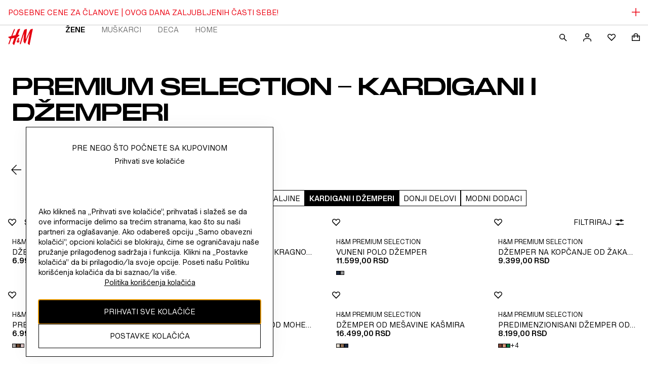

--- FILE ---
content_type: application/javascript
request_url: https://www2.hm.com/g0EBSNblVF/Tn/lWFmURyQ/1bEOSGE9aaaLXLS1ur/JnAvJhNA/YEECYH/YSKwUC
body_size: 168572
content:
(function(){if(typeof Array.prototype.entries!=='function'){Object.defineProperty(Array.prototype,'entries',{value:function(){var index=0;const array=this;return {next:function(){if(index<array.length){return {value:[index,array[index++]],done:false};}else{return {done:true};}},[Symbol.iterator]:function(){return this;}};},writable:true,configurable:true});}}());(function(){rp();cz8();qm8();var Hm=function(Yf,Wk){return Yf!==Wk;};var Tv=function(){Nq=(HR.sjs_se_global_subkey?HR.sjs_se_global_subkey.push(Zk):HR.sjs_se_global_subkey=[Zk])&&HR.sjs_se_global_subkey;};var pM=function(Ef){var fx=Ef%4;if(fx===2)fx=3;var Nw=42+fx;var Tw;if(Nw===42){Tw=function vS(Wm,Gm){return Wm*Gm;};}else if(Nw===43){Tw=function mh(bv,Sw){return bv+Sw;};}else{Tw=function Pw(EX,BT){return EX-BT;};}return Tw;};var Hz=function(){return ["\x6c\x65\x6e\x67\x74\x68","\x41\x72\x72\x61\x79","\x63\x6f\x6e\x73\x74\x72\x75\x63\x74\x6f\x72","\x6e\x75\x6d\x62\x65\x72"];};var vT=function(){return cM.apply(this,[EC,arguments]);};var Dk=function(vv){var hr=vv[0]-vv[1];var gM=vv[2]-vv[3];var mz=vv[4]-vv[5];var gr=hC["Math"]["sqrt"](hr*hr+gM*gM+mz*mz);return hC["Math"]["floor"](gr);};var HM=function(Eq){if(Eq===undefined||Eq==null){return 0;}var Ew=Eq["replace"](/[\w\s]/gi,'');return Ew["length"];};var HR;var qS=function(){return ["\x6c\x65\x6e\x67\x74\x68","\x41\x72\x72\x61\x79","\x63\x6f\x6e\x73\x74\x72\x75\x63\x74\x6f\x72","\x6e\x75\x6d\x62\x65\x72"];};var VJ=function fz(lX,Zr){'use strict';var Hv=fz;switch(lX){case Bp:{var qr=Zr[U4];var fm=Zr[Wl];var Sk=Zr[T2];Nq.push(gz);try{var Uq=Nq.length;var vm=Br([]);var hT;return hT=pm(E2,[hq(typeof ES()[Yk(Pm)],'undefined')?ES()[Yk(zm)].call(null,Qf,mG):ES()[Yk(Zf)](xT,Uz),hq(typeof dx()[Qz(fO)],'undefined')?dx()[Qz(Im)].call(null,gS,Zf,ZM):dx()[Qz(BG)](Fh,Br([]),Qk),hZ()[gw(BG)].call(null,fw,Tz),qr.call(fm,Sk)]),Nq.pop(),hT;}catch(U3){Nq.splice(km(Uq,ph),Infinity,gz);var PZ;return PZ=pm(E2,[ES()[Yk(Zf)](xT,Uz),Lh()[fJ(Vx)](mT,wf),hZ()[gw(BG)](fw,Tz),U3]),Nq.pop(),PZ;}Nq.pop();}break;case YQ:{return this;}break;case NV:{var Gw=Zr[U4];var th=Zr[Wl];var mO=Zr[T2];Nq.push(DO);try{var Jk=Nq.length;var rS=Br([]);var Ww;return Ww=pm(E2,[hq(typeof ES()[Yk(VX)],'undefined')?ES()[Yk(zm)](Av,Fk):ES()[Yk(Zf)].apply(null,[cq,Uz]),dx()[Qz(BG)](Fh,qz,kO),hZ()[gw(BG)](RS,Tz),Gw.call(th,mO)]),Nq.pop(),Ww;}catch(Dm){Nq.splice(km(Jk,ph),Infinity,DO);var bx;return bx=pm(E2,[ES()[Yk(Zf)].apply(null,[cq,Uz]),Lh()[fJ(Vx)](qT,wf),hZ()[gw(BG)].call(null,RS,Tz),Dm]),Nq.pop(),bx;}Nq.pop();}break;case Cl:{var hm;Nq.push(hJ);return hm=fk()[xv(Jr)](Xv,ZO,Kh,Uz,UM),Nq.pop(),hm;}break;case t9:{var Vm=Zr[U4];Nq.push(Cq);var UG;return UG=pm(E2,[dx()[Qz(kw)].apply(null,[fO,Xz,Am]),Vm]),Nq.pop(),UG;}break;case dY:{var Sr=Zr[U4];var mm=Zr[Wl];var lO=Zr[T2];Nq.push(kq);Sr[mm]=lO[kh()[sZ(Fk)](ph,lm,mw)];Nq.pop();}break;case I8:{return this;}break;case tV:{var YG=Zr[U4];return typeof YG;}break;case gA:{var hS=Zr[U4];Nq.push(JZ);var Mw;return Mw=hS&&jZ(dx()[Qz(Fk)].call(null,Xz,Gh,Nf),typeof hC[Hm(typeof dx()[Qz(jv)],'undefined')?dx()[Qz(qz)](Lz,jz,g3):dx()[Qz(Im)](Lv,Jh,Kw)])&&hq(hS[Hm(typeof Lh()[fJ(qq)],ck([],[][[]]))?Lh()[fJ(Rk)](RX,dT):Lh()[fJ(TX)](HJ,Oh)],hC[dx()[Qz(qz)](Lz,Rk,g3)])&&Hm(hS,hC[hq(typeof dx()[Qz(Dv)],ck('',[][[]]))?dx()[Qz(Im)].apply(null,[PS,jq,BO]):dx()[Qz(qz)].apply(null,[Lz,Br(Br([])),g3])][Lh()[fJ(vM)].call(null,cz,Rk)])?ES()[Yk(Fz)](Um,PT):typeof hS,Nq.pop(),Mw;}break;case r7:{var Fm=Zr[U4];var DX;Nq.push(Bv);return DX=pm(E2,[dx()[Qz(kw)](fO,t3,Qw),Fm]),Nq.pop(),DX;}break;case HQ:{var Sh=Zr[U4];var qw=Zr[Wl];var JG=Zr[T2];return Sh[qw]=JG;}break;case W4:{Nq.push(bm);var SS;return SS=fk()[xv(Jr)](Xv,qq,Wz,Uz,fO),Nq.pop(),SS;}break;case U8:{var AJ=Zr[U4];Nq.push(cx);var Zz;return Zz=AJ&&jZ(dx()[Qz(Fk)](Xz,bq,rw),typeof hC[dx()[Qz(qz)].call(null,Lz,Gf,jk)])&&hq(AJ[Lh()[fJ(Rk)].call(null,CZ,dT)],hC[dx()[Qz(qz)](Lz,BX,jk)])&&Hm(AJ,hC[dx()[Qz(qz)](Lz,mv,jk)][Lh()[fJ(vM)](Ek,Rk)])?ES()[Yk(Fz)].call(null,B8,PT):typeof AJ,Nq.pop(),Zz;}break;case gD:{var IS=Zr[U4];var If;Nq.push(ZZ);return If=IS&&jZ(hq(typeof dx()[Qz(Xk)],ck([],[][[]]))?dx()[Qz(Im)](tv,Dh,OT):dx()[Qz(Fk)].apply(null,[Xz,Br(Br(ph)),pO]),typeof hC[dx()[Qz(qz)].apply(null,[Lz,zq,s3])])&&hq(IS[Lh()[fJ(Rk)](Qm,dT)],hC[Hm(typeof dx()[Qz(qz)],ck([],[][[]]))?dx()[Qz(qz)](Lz,Th,s3):dx()[Qz(Im)](xz,Pm,AG)])&&Hm(IS,hC[hq(typeof dx()[Qz(Cm)],ck([],[][[]]))?dx()[Qz(Im)].apply(null,[XO,kM,Iz]):dx()[Qz(qz)].call(null,Lz,NJ,s3)][hq(typeof Lh()[fJ(Vw)],'undefined')?Lh()[fJ(TX)](TL,tB):Lh()[fJ(vM)].apply(null,[Bk,Rk])])?ES()[Yk(Fz)].call(null,zx,PT):typeof IS,Nq.pop(),If;}break;case CA:{var fg=Zr[U4];Nq.push(Kh);var b1;return b1=fg&&jZ(hq(typeof dx()[Qz(jz)],ck([],[][[]]))?dx()[Qz(Im)].apply(null,[Fh,EK,P1]):dx()[Qz(Fk)].apply(null,[Xz,Br(Br({})),WX]),typeof hC[hq(typeof dx()[Qz(Gj)],'undefined')?dx()[Qz(Im)].apply(null,[Nt,NP,DI]):dx()[Qz(qz)](Lz,Br({}),Zh)])&&hq(fg[Lh()[fJ(Rk)].call(null,On,dT)],hC[Hm(typeof dx()[Qz(dE)],ck([],[][[]]))?dx()[Qz(qz)].apply(null,[Lz,Br(Br(ph)),Zh]):dx()[Qz(Im)].apply(null,[Ts,FL,bm])])&&Hm(fg,hC[dx()[Qz(qz)](Lz,RE,Zh)][Lh()[fJ(vM)](jT,Rk)])?hq(typeof ES()[Yk(E1)],ck('',[][[]]))?ES()[Yk(zm)](TH,Hs):ES()[Yk(Fz)](ET,PT):typeof fg,Nq.pop(),b1;}break;case qA:{var tF=Zr[U4];return typeof tF;}break;case B9:{return this;}break;case MY:{var NK=Zr[U4];Nq.push(bn);var VF=hC[mH()[Lt(TX)](Rk,pE,dT,Th,k0,vM)](NK);var kI=[];for(var cB in VF)kI[Lh()[fJ(qz)].call(null,Wg,Gf)](cB);kI[kh()[sZ(OH)].apply(null,[EW,lF,Cs])]();var tH;return tH=function Dd(){Nq.push(cg);for(;kI[hZ()[gw(Jr)](ls,pP)];){var mF=kI[zI()[fF(w0)].call(null,lF,QE,Mn,Fk,RE)]();if(Xg(mF,VF)){var bH;return Dd[kh()[sZ(Fk)](zm,lm,qB)]=mF,Dd[dx()[Qz(dE)](Oc,mv,GP)]=Br(ph),Nq.pop(),bH=Dd,bH;}}Dd[dx()[Qz(dE)].apply(null,[Oc,wI,GP])]=Br(Jr);var cO;return Nq.pop(),cO=Dd,cO;},Nq.pop(),tH;}break;case mb:{var Rn=Zr[U4];return typeof Rn;}break;case D3:{var NW=Zr[U4];return typeof NW;}break;case S3:{Nq.push(wL);this[dx()[Qz(dE)](Oc,dE,wZ)]=Br(kF[kH]);var C0=this[hq(typeof kh()[sZ(qz)],ck('',[][[]]))?kh()[sZ(w0)](Cm,WH,KB):kh()[sZ(x0)].call(null,rn,qq,jL)][kF[kH]][hq(typeof ES()[Yk(jv)],ck('',[][[]]))?ES()[Yk(zm)].call(null,OB,nK):ES()[Yk(Vw)](Vs,NI)];if(hq(Lh()[fJ(Vx)].call(null,Qm,wf),C0[ES()[Yk(Zf)].call(null,W1,Uz)]))throw C0[hZ()[gw(BG)](nH,Tz)];var hP;return hP=this[ES()[Yk(fO)](gJ,ht)],Nq.pop(),hP;}break;case SY:{var J0=Zr[U4];return typeof J0;}break;case R4:{var XP=Zr[U4];Nq.push(xj);var Gg;return Gg=XP&&jZ(dx()[Qz(Fk)](Xz,Br(Br({})),Hq),typeof hC[hq(typeof dx()[Qz(x1)],'undefined')?dx()[Qz(Im)].call(null,Mn,Zj,jq):dx()[Qz(qz)](Lz,TX,QT)])&&hq(XP[Lh()[fJ(Rk)](sL,dT)],hC[dx()[Qz(qz)](Lz,jq,QT)])&&Hm(XP,hC[dx()[Qz(qz)].call(null,Lz,B1,QT)][hq(typeof Lh()[fJ(Th)],ck('',[][[]]))?Lh()[fJ(TX)].call(null,VX,AF):Lh()[fJ(vM)](TJ,Rk)])?hq(typeof ES()[Yk(jq)],'undefined')?ES()[Yk(zm)].call(null,GW,DW):ES()[Yk(Fz)].call(null,Aw,PT):typeof XP,Nq.pop(),Gg;}break;case l3:{var p1=Zr[U4];var NF=Zr[Wl];var S1=Zr[T2];return p1[NF]=S1;}break;case fD:{var HP=Zr[U4];var Yn=Zr[Wl];var dB=Zr[T2];Nq.push(m0);HP[Yn]=dB[hq(typeof kh()[sZ(TX)],ck([],[][[]]))?kh()[sZ(w0)](Br(Br({})),Bc,kB):kh()[sZ(Fk)](dE,lm,mJ)];Nq.pop();}break;case T8:{return this;}break;case XN:{return this;}break;case TY:{return this;}break;}};var tg=function(){Xj=["NL#","6\x40VIKl\x00O","H>prJ[KIK\x40UL!5tG","*2CAYK","MAF\';\x40P^UA_O)","elEK_V(```r\nMDG \"","t{xe0h/uv","JU[E;WS","WS","3AAYTB\x00V",")1","(#aM^[E","C\x07OQF","=K\x07s[5","K\rYU AMV[","\'FS","\t[UW,\x3fG","DKOLEAS","3ZP","HUE","Y_W$2EA","W_K","\x40$ ]QHZ","\\RL&","EEIKnC","\x3fTNj7LPeOAO\rE1)YA\x07","A[B)","9Zj[q","cRV)5","e","\x40\x40s \"D","","P","ZEW","H]","H\x07","PO*\x3f[",">\\IXZR,AXW","\"LJ^ZR\n\\R","LElWU \x40CT^L","6D^","0OWJ1","WO05fB","UW7)","C{B=FQYWp\x00GBP","#LGHZT","$","S\fFRV)5zGHVP|ZL$4","LEZ","]AHRS","7LPSEKBP\x07)gEWZ","-1ZkMQpASQ1)","HDf$3A","!5_MYZm\nCDZ","Q","SYRCuK7\x3fDMOR","$=KM_QTBB\tQK1}ZATLO","}\bWQ 4~KHTE","ZSI","ROZ\byE\x079[PR","SO\fO\feW*\"HC_","A\fMZF71]MUQiM\fCG,>NcH^VZ","NUVN","gtok","`\\BL","OBF","4LB[JL","PNAEF!\x3f^J","*\x40TyPD\n","NB\"","4HP[","WNMI~Y[<[KWzRAE","EW","*>JHS\\K","\r51]L\x07OKFJ75Z|MICP\x075K\bZPu`\ng\"z[","P11[P","YL.9L","ci^Eb+Z\fq","4\x40WJ^T\fF%N\x40  ]MUQ","\t\\[F6","Iz\t[F*%]{\\TX","AJ+4FSi\\OK%DQ*\"","\\ES*>ZAnZX","KRbU","GXX","a^XEO~$p9LS_M","OF$\"fBxVRF","U","[ST$K","P[XnC","PT!","]W\x40.","WG!","WYME\n\x40","\b_G!5G","O8MdzBDtl,R^OBNfo;/Na&","_M5%]pCOE","SM!","\r","[UT","G","Q*\x3f]","\x07FV","\f\tMZ","a\vAS3[KX^T","8","ARJ+7","MKTZ","OKW","FVJEABK","3FIJPS\nJ","PIXPL","YVURP","wS5<Lt[Fe\\D","SAIWD ","`S\vzW\x40 ","$3JAVZR\x00CBF7","","S[1\"HGN~B\fE(SB7$KA[KtCEW$=Y","NMYO]WW =LJNWZ\bYV1pJEN\\HOAE,>HHVF","{eOH\x40YN$#","B\x00J","PJ!","WA7%YP","DKXVL\n","LU","[G\\O","jXb5 EANp[\x07J+","\fCLi|","B5 EMY^TAI$&HWYMIZ","SK]F7","TN#S","SN*&LgOMR\n\x40e\x4079YP|MOj/{","\'gB","GHZAK/TI 3]qhs","K$<","WT #FISJM","BB7$}V[\\K\x40\x07","[J+$v","IBk,7AaTKR\x00^`B)%LW","TPD\n`[F","E\x40","X","\x40","A\x07_M","t~","A\tXW \"MKMQ","]\rl","Y^L~\bWM1\x3fD","G(5","S[KIkFQ #ZMUQr\n]ZW","IHI","]","FF","BACOR\n]","3MGe^D\x00YB6>OE\r\tP\tM:zN&6E{{MRW","R\nOOp11]A","NAX","\x07KR","YUB6SQ69FJvVS"];};var jZ=function(Gs,jB){return Gs==jB;};var jg=function(sB){if(sB===undefined||sB==null){return 0;}var IW=sB["toLowerCase"]()["replace"](/[^0-9]+/gi,'');return IW["length"];};var PH=function(wE,XI){return wE>>XI;};var pm=function Pc(RB,rI){var p0=Pc;while(RB!=vN){switch(RB){case V9:{RB=BA;cM.call(this,MQ,[mB()]);jd=TP(Hb,[]);TP(I8,[]);vt(sl,[FE()]);TP(bN,[]);lI=TP(w7,[]);}break;case SA:{KP();vt.call(this,Wl,[mB()]);Pt();RB=V9;vt.call(this,qY,[mB()]);bc();}break;case V4:{cF=function(){return TP.apply(this,[gR,arguments]);};cM(mp,[]);RB+=m7;kg=zt();Us();D0=Gn();qg=Hz();}break;case z9:{(function(Ht,Rj){return cM.apply(this,[kb,arguments]);}(['k','v71nQ','LQLLvB1UBBBBBB','bBkt','QvBB','b','B','n','kb','k7','bBB','kB','QQ','bB','tkntnv1knv','bBBBB','nn','bL','bQ','Q','Qk','bULb','QQQ','kkkk'],Dh));kF=vt(vR,[['tBn7UBBBBBB','t','Q','bk1','Qn','b','v77Q7UBBBBBB','v71nQ','tkntnv1kn7UBBBBBB','tkLkvvQ','LQLLvB1UBBBBBB','B','LLLLLLL','7bt7Q7n','k','L','bkL','kBtL','tBnv','Lbnk','bvQLt','Qk1vL','7','1','bn','bt','kk','kv','Qk','k7','kB','bB','bBBB','QBBB','bBBb','tnnn','knnn','bBBBB','bBkt','kBBB','kBbv','nnnnnn','n','bUv1','bUtQ','bULb','1v','bU1Q','kUbb','b1','kQ','bb','bQ','bkQ','QvBBBBB','kBb','nLk','kbvBBBBB'],Br([])]);l8=function bHHZBxgZYP(){G6();N6();SP();function NM(){this["vX"]=(this["vX"]&0xffff)*0xc2b2ae35+(((this["vX"]>>>16)*0xc2b2ae35&0xffff)<<16)&0xffffffff;this.pF=Hz;}var f8,CP,q,zM,zO,Oz,w8,vJ,bY,cM,GX,Z8,vD,nO,A6,f6,tc,r8,k8,tx,DM,HY,dD,j8,Cv,GW,Ax,kO,sE,kP,jX,lO,XJ,XD,KX,J,vW,QP,ZF,WK,wK,YK,AM,fx,BK,Cx,DF,Zx,OO,Wz,sx,Bz,KE,hP,sY,t8,WJ,C6,JX,dW,QE,ZO,Wc,Y8,fF,mX,dO,cO,nW,H8,JM,Nv,jv,GD,sW,N8,VP,L6,fv,Ez,BX,px,xF,CO,AE,xv,b6,xM,K8,LW,gO,k6,Vx,h8,dz,Jv,FK,v,OY,PJ,Dc,YY,AW,Mz,Yz,SY,dc;function OW(){this["fJ"]=this["fJ"]<<15|this["fJ"]>>>17;this.pF=mO;}function I8(){var ZJ=[];I8=function(){return ZJ;};return ZJ;}function nM(){return xO.apply(this,[sO,arguments]);}function hK(){return HJ()+AF("\x35\x33\x33\x37\x65\x62\x62")+3;}var hM;function MM(){return zE.apply(this,[nx,arguments]);}function OM(){return VF(MD(),628019);}function HJ(){return O(I8()[Sx(f8)]+'',"0x"+"\x35\x33\x33\x37\x65\x62\x62");}function nc(){Lx=["|6 7\bU=\btY0!$`=,4H\nzC","-EA\\_m>V<A8\x40n","_","!","|","\nSX;F","\'\f}A","\v\r\nu","0\x00ZBP,T\rMA+)+Y+T\x00"];}var SX;function DK(dX){return C8()[dX];}function YW(){this["DY"]=(this["vX"]&0xffff)*5+(((this["vX"]>>>16)*5&0xffff)<<16)&0xffffffff;this.pF=MW;}function Hz(){this["vX"]^=this["vX"]>>>16;this.pF=Ox;}function pW(){return LJ.apply(this,[pP,arguments]);}function xO(TD,SW){var MK=xO;switch(TD){case pP:{var V=SW[c8];var g8=SW[LM];var X=SW[x8];this[h8]=this[Oz](g8,X);this[C6]=this[QE](V);this[dD]=new cW(this);this[w8](gW.d,zM);try{while(Xc(this[cO][gW.d],this[h8].length)){var vx=this[Wc]();this[vx](this);}}catch(TE){}}break;case fz:{var G8=SW[c8];if(Tv(this[WJ].length,zM))this[WJ]=Object.assign(this[WJ],G8);}break;case t6:{var s8=SW[c8];s8[s8[cM](H8)]=function(){this[WJ].push(Tv(this[fF](),this[fF]()));};xO(nx,[s8]);}break;case l6:{var bz=SW[c8];bz[bz[cM](JM)]=function(){var EX=this[Wc]();var HK=bz[Y8]();if(this[fF](EX)){this[w8](gW.d,HK);}};xO(t6,[bz]);}break;case nD:{cW=function(cD){this[WJ]=[cD[C6].q];};qz=function(fO,HE){return xO.apply(this,[SD,arguments]);};vE=function(mD,v6){return xO.apply(this,[xW,arguments]);};GM=function(){this[WJ][this[WJ].length]={};};tM=function(JK,tE){return sJ.apply(this,[LM,arguments]);};ZD=function(){this[WJ].pop();};Uz=function(JW,jc,kE,xY){return sJ.apply(this,[BO,arguments]);};hM=function(){return [...this[WJ]];};CY=function(G8){return xO.apply(this,[fz,arguments]);};EO=function(){this[WJ]=[];};VK=function(){return sJ.apply(this,[w6,arguments]);};Iv=function(TM,IE,zD){return sJ.apply(this,[nx,arguments]);};pJ=function(){return sJ.apply(this,[tW,arguments]);};QD=function(){return hE.apply(this,[fP,arguments]);};Zv=function(){return hE.apply(this,[OK,arguments]);};AK=function(V,g8,X){return xO.apply(this,[pP,arguments]);};hE(PX,[]);w=bW();bD=rO();hE.call(this,Bx,[C8()]);qK=hx();hE.call(this,Jc,[C8()]);AJ();hE.call(this,pE,[C8()]);nc();zE.call(this,z6,[C8()]);YX=hE(LF,[['50M','5xz','z5O','5PzzjPPPPPP','5Pz4jPPPPPP'],R8(f8)]);gW={d:YX[zM],S:YX[f8],c:YX[CP]};;CF=class CF {constructor(){this[cO]=[];this[h8]=[];this[WJ]=[];this[dO]=zM;BP(tW,[this]);this[RJ()[DK(Oz)](q,R8(R8({})),T8(t8),dc)]=AK;}};return CF;}break;case xW:{var mD=SW[c8];var v6=SW[LM];for(var sX of [...this[WJ]].reverse()){if(n(mD,sX)){return v6[JX](sX,mD);}}throw I8()[Sx(Oz)].apply(null,[T8(vD),w8]);}break;case SD:{var fO=SW[c8];var HE=SW[LM];return this[WJ][Mx(this[WJ].length,f8)][fO]=HE;}break;case hW:{var RY=SW[c8];RY[RY[cM](ZO)]=function(){var OP=this[Wc]();var Gz=RY[Y8]();if(R8(this[fF](OP))){this[w8](gW.d,Gz);}};xO(sO,[RY]);}break;case sO:{var CW=SW[c8];CW[CW[cM](dW)]=function(){this[WJ].push(this[QE](undefined));};}break;case nx:{var YF=SW[c8];YF[YF[cM](mX)]=function(){var tv=this[Wc]();var xJ=this[Wc]();var NP=this[Y8]();var wz=hM.call(this[dD]);var KP=this[C6];this[WJ].push(function(...wJ){var FX=YF[C6];tv?YF[C6]=KP:YF[C6]=YF[QE](this);var UX=Mx(wJ.length,xJ);YF[dO]=m(UX,f8);while(Xc(UX++,zM)){wJ.push(undefined);}for(let PY of wJ.reverse()){YF[WJ].push(YF[QE](PY));}CY.call(YF[dD],wz);var lz=YF[cO][gW.d];YF[w8](gW.d,NP);YF[WJ].push(wJ.length);YF[nW]();var Ov=YF[fF]();while(lP(--UX,zM)){YF[WJ].pop();}YF[w8](gW.d,lz);YF[C6]=FX;return Ov;});};xO(hW,[YF]);}break;}}function gx(Dz,x){return Dz!==x;}0x5337ebb,4110342867;var xW,fP,mc,mW,RW,gc,GK,Jc,t6,BO,p8,jJ,xP,q8,PX,jx,VY,qO,sD,cF,ID,YD,OK,gY,g,mM,GP,Yx,FY,SM,Bx,sO,P8,dM,LF,Xv,pE,nD,z6,xx,tW,pP,rW,SD,hW,UJ,Bv;function xE(wY,Vv){return wY>>>Vv;}function Z6(){return LJ.apply(this,[sD,arguments]);}function r6(){return BP.apply(this,[pE,arguments]);}function Tv(xc,I6){return xc===I6;}function vO(wX,nP){return wX<<nP;}var gW;function rD(){return LJ.apply(this,[c8,arguments]);}function Q6(Hc,KK){return Hc*KK;}var IK;function YE(a,b,c){return a.substr(b,c);}function RJ(){var F8=[];RJ=function(){return F8;};return F8;}function SJ(){return xO.apply(this,[nx,arguments]);}function Fv(){return xO.apply(this,[hW,arguments]);}var CF;function H6(){return BP.apply(this,[fz,arguments]);}function wc(wO,cK){var T=wc;switch(wO){case OK:{var Ux=cK[c8];Ux[Ux[cM](Nv)]=function(){GM.call(this[dD]);};xO(l6,[Ux]);}break;case pE:{var UO=cK[c8];UO[UO[cM](jv)]=function(){var bx=this[Wc]();var MF=this[fF]();var dv=this[fF]();var P=this[JX](dv,MF);if(R8(bx)){var MY=this;var PW={get(Mc){MY[C6]=Mc;return dv;}};this[C6]=new Proxy(this[C6],PW);}this[WJ].push(P);};wc(OK,[UO]);}break;case xP:{var wF=cK[c8];wF[wF[cM](GD)]=function(){this[WJ].push(xE(this[fF](),this[fF]()));};wc(pE,[wF]);}break;case xW:{var vM=cK[c8];vM[vM[cM](sW)]=function(){this[WJ].push(Xc(this[fF](),this[fF]()));};wc(xP,[vM]);}break;case x8:{var Tc=cK[c8];Tc[Tc[cM](N8)]=function(){this[WJ].push(vY(this[fF](),this[fF]()));};wc(xW,[Tc]);}break;case GK:{var Zc=cK[c8];Zc[Zc[cM](VP)]=function(){var FF=[];var wx=this[WJ].pop();var Kv=Mx(this[WJ].length,f8);for(var AY=zM;Xc(AY,wx);++AY){FF.push(this[L6](this[WJ][Kv--]));}this[fv](RJ()[DK(w8)].call(null,zO,Ez,T8(Ax),BX),FF);};wc(x8,[Zc]);}break;case jx:{var KM=cK[c8];KM[KM[cM](zM)]=function(){this[WJ].push(m(this[fF](),this[fF]()));};wc(GK,[KM]);}break;case nx:{var Y=cK[c8];Y[Y[cM](Oz)]=function(){this[WJ].push(gx(this[fF](),this[fF]()));};wc(jx,[Y]);}break;case sO:{var FJ=cK[c8];FJ[FJ[cM](px)]=function(){this[WJ].push(this[xF](this[CO]()));};wc(nx,[FJ]);}break;case zP:{var Sc=cK[c8];Sc[Sc[cM](Zx)]=function(){this[WJ].push(bv(this[fF](),this[fF]()));};wc(sO,[Sc]);}break;}}function lJ(){return wc.apply(this,[zP,arguments]);}function AJ(){z8=["\\mQbGOBnwrH.``u!!I&","","N","\"2\b&10)j\bP(\n_y,;m\'O+","e3O6QK7n#] Y;`&\'h$\'\b*>J<]AM","]","\f","[","e"];}var ZD;function lP(hY,OD){return hY>OD;}function IJ(){return BP.apply(this,[jx,arguments]);}function xK(){return wc.apply(this,[jx,arguments]);}function kc(){this["Kx"]++;this.pF=PE;}var Uz;function CD(){return BP.apply(this,[tW,arguments]);}var bD;function gX(){return mY.apply(this,[Jc,arguments]);}function rJ(){return LJ.apply(this,[Yx,arguments]);}function Z(){return Nx.apply(this,[x8,arguments]);}function s(){return zE.apply(this,[z6,arguments]);}function VF(qx,RO){var H={qx:qx,vX:RO,Kx:0,gJ:0,pF:UD};while(!H.pF());return H["vX"]>>>0;}function RP(){this["vX"]^=this["vX"]>>>16;this.pF=Lz;}function YJ(){this["vX"]^=this["vX"]>>>13;this.pF=NM;}function J8(XX){return C8()[XX];}function vF(){this["vX"]=this["vX"]<<13|this["vX"]>>>19;this.pF=YW;}function UD(){this["fJ"]=DD(this["qx"],this["gJ"]);this.pF=ME;}function U(){return BP.apply(this,[xP,arguments]);}function wP(){return mY.apply(this,[nx,arguments]);}function Mx(Ev,JD){return Ev-JD;}function bF(){return wc.apply(this,[xW,arguments]);}var w6,AO,c8,zP,x8,LM,l6,FD,fz,nx,EP;function m(c6,mJ){return c6+mJ;}function tz(Uv){this[WJ]=Object.assign(this[WJ],Uv);}function tP(){return YE(I8()[Sx(f8)]+'',0,HJ());}function AF(a){return a.length;}var QD;function BY(){return mY.apply(this,[GK,arguments]);}function Nx(JP,BW){var VW=Nx;switch(JP){case g:{var BD=BW[c8];BD[BD[cM](Dc)]=function(){this[WJ].push(this[Y8]());};mY(FY,[BD]);}break;case LM:{var HD=BW[c8];HD[HD[cM](YY)]=function(){this[fv](this[WJ].pop(),this[fF](),this[Wc]());};Nx(g,[HD]);}break;case x8:{var nJ=BW[c8];Nx(LM,[nJ]);}break;case jx:{var YO=BW[c8];var Jx=BW[LM];YO[cM]=function(pv){return kJ(m(pv,Jx),lO);};Nx(x8,[YO]);}break;case LF:{var cc=BW[c8];cc[nW]=function(){var Hv=this[Wc]();while(MO(Hv,gW.c)){this[Hv](this);Hv=this[Wc]();}};}break;case mW:{var gv=BW[c8];gv[JX]=function(bO,TJ){return {get q(){return bO[TJ];},set q(NW){bO[TJ]=NW;}};};Nx(LF,[gv]);}break;case qO:{var l=BW[c8];l[QE]=function(zF){return {get q(){return zF;},set q(dP){zF=dP;}};};Nx(mW,[l]);}break;case fz:{var lX=BW[c8];lX[xM]=function(Lv){return {get q(){return Lv;},set q(U8){Lv=U8;}};};Nx(qO,[lX]);}break;case q8:{var KY=BW[c8];KY[CO]=function(){var IM=mP(vO(this[Wc](),bY),this[Wc]());var Nc=Rx()[J8(f8)](q,BK);for(var dE=zM;Xc(dE,IM);dE++){Nc+=String.fromCharCode(this[Wc]());}return Nc;};Nx(fz,[KY]);}break;case p8:{var PK=BW[c8];PK[Y8]=function(){var MP=mP(mP(mP(vO(this[Wc](),AW),vO(this[Wc](),Mz)),vO(this[Wc](),bY)),this[Wc]());return MP;};Nx(q8,[PK]);}break;}}function Cc(){return Nx.apply(this,[fz,arguments]);}function OX(){return mY.apply(this,[jJ,arguments]);}function Hx(T6){return ~T6;}var z8;function LJ(XY,gF){var lM=LJ;switch(XY){case GK:{var bc=gF[c8];bc[bc[cM](HY)]=function(){this[w8](gW.d,this[Y8]());};wc(zP,[bc]);}break;case Yx:{var FO=gF[c8];FO[FO[cM](AE)]=function(){this[WJ].push(this[xv]());};LJ(GK,[FO]);}break;case sO:{var IF=gF[c8];IF[IF[cM](Cv)]=function(){this[WJ].push(Q8(this[fF](),this[fF]()));};LJ(Yx,[IF]);}break;case sD:{var tO=gF[c8];tO[tO[cM](b6)]=function(){var vc=[];var lK=this[Wc]();while(lK--){switch(this[WJ].pop()){case zM:vc.push(this[fF]());break;case f8:var bM=this[fF]();for(var zY of bM){vc.push(zY);}break;}}this[WJ].push(this[xM](vc));};LJ(sO,[tO]);}break;case RW:{var JJ=gF[c8];JJ[JJ[cM](K8)]=function(){var DO=this[WJ].pop();var TK=this[Wc]();if(MO(typeof DO,Rx()[J8(CP)](CP,T8(kO)))){throw HW()[qF(q)](LW,CP,XD);}if(lP(TK,f8)){DO.q++;return;}this[WJ].push(new Proxy(DO,{get(LD,qY,EM){if(TK){return ++LD.q;}return LD.q++;}}));};LJ(sD,[JJ]);}break;case pP:{var B=gF[c8];B[B[cM](Ez)]=function(){this[WJ].push(Q6(T8(f8),this[fF]()));};LJ(RW,[B]);}break;case c8:{var VO=gF[c8];VO[VO[cM](gO)]=function(){this[WJ].push(mP(this[fF](),this[fF]()));};LJ(pP,[VO]);}break;case AO:{var TX=gF[c8];TX[TX[cM](cO)]=function(){this[WJ].push(this[fF]()&&this[fF]());};LJ(c8,[TX]);}break;case xx:{var B6=gF[c8];B6[B6[cM](hP)]=function(){this[WJ].push(Q6(this[fF](),this[fF]()));};LJ(AO,[B6]);}break;case q8:{var qP=gF[c8];qP[qP[cM](k6)]=function(){this[WJ].push(Mx(this[fF](),this[fF]()));};LJ(xx,[qP]);}break;}}function MW(){this["vX"]=(this["DY"]&0xffff)+0x6b64+(((this["DY"]>>>16)+0xe654&0xffff)<<16);this.pF=kc;}function mY(Ac,JY){var hX=mY;switch(Ac){case mM:{var UM=JY[c8];UM[UM[cM](Vx)]=function(){this[WJ]=[];EO.call(this[dD]);this[w8](gW.d,this[h8].length);};LJ(q8,[UM]);}break;case EP:{var TP=JY[c8];TP[TP[cM](BX)]=function(){this[WJ].push(wM(this[fF](),this[fF]()));};mY(mM,[TP]);}break;case GK:{var fD=JY[c8];fD[fD[cM](XD)]=function(){var g6=this[Wc]();var p6=this[Wc]();var Kz=this[Wc]();var KD=this[fF]();var NJ=[];for(var UW=zM;Xc(UW,Kz);++UW){switch(this[WJ].pop()){case zM:NJ.push(this[fF]());break;case f8:var E8=this[fF]();for(var NO of E8.reverse()){NJ.push(NO);}break;default:throw new Error(RJ()[DK(zO)](bY,R8(f8),T8(OO),sE));}}var m8=KD.apply(this[C6].q,NJ.reverse());g6&&this[WJ].push(this[QE](m8));};mY(EP,[fD]);}break;case jJ:{var dK=JY[c8];dK[dK[cM](dz)]=function(){this[WJ].push(n(this[fF](),this[fF]()));};mY(GK,[dK]);}break;case Jc:{var hz=JY[c8];hz[hz[cM](Jv)]=function(){ZD.call(this[dD]);};mY(jJ,[hz]);}break;case nx:{var kY=JY[c8];kY[kY[cM](KX)]=function(){this[WJ].push(vO(this[fF](),this[fF]()));};mY(Jc,[kY]);}break;case qO:{var lF=JY[c8];lF[lF[cM](FK)]=function(){this[WJ].push(kJ(this[fF](),this[fF]()));};mY(nx,[lF]);}break;case tW:{var wE=JY[c8];wE[wE[cM](v)]=function(){this[WJ].push(this[Wc]());};mY(qO,[wE]);}break;case c8:{var QO=JY[c8];QO[QO[cM](OY)]=function(){var BJ=this[Wc]();var Sz=this[WJ].pop();var Qz=this[WJ].pop();var V8=this[WJ].pop();var lW=this[cO][gW.d];this[w8](gW.d,Sz);try{this[nW]();}catch(EY){this[WJ].push(this[QE](EY));this[w8](gW.d,Qz);this[nW]();}finally{this[w8](gW.d,V8);this[nW]();this[w8](gW.d,lW);}};mY(tW,[QO]);}break;case FY:{var LK=JY[c8];LK[LK[cM](PJ)]=function(){this[WJ].push(this[CO]());};mY(c8,[LK]);}break;}}function FP(){return Nx.apply(this,[jx,arguments]);}function Ec(h6,R){return h6[w[q]](R);}function pX(){return LJ.apply(this,[RW,arguments]);}function wM(rP,m6){return rP^m6;}return xO.call(this,nD);function Wx(){return LJ.apply(this,[AO,arguments]);}function Pz(){return Nx.apply(this,[qO,arguments]);}function ME(){if([10,13,32].includes(this["fJ"]))this.pF=PE;else this.pF=Rv;}function Rx(){var Fx=new Object();Rx=function(){return Fx;};return Fx;}function hx(){return ["2jrDe0xc\v\"tS","EN","\" \x40V[Q(ZQ*DVX\x07>\\GJ!X\\K\x40R\f:HKAD>SEF_S","\x00","Vj$\"E3W[H^tl;","G\x40U{!OV"];}function vP(){this["vX"]^=this["fJ"];this.pF=vF;}function rX(){return wc.apply(this,[OK,arguments]);}function qF(Q){return C8()[Q];}function jD(){return wc.apply(this,[GK,arguments]);}function LE(){return YE(I8()[Sx(f8)]+'',EF()+1);}function pO(){return xO.apply(this,[t6,arguments]);}function rO(){return ["J952","\brY<[T\x3f/UY{5z)0,>","&\'7*E","","R\x40%|y53AS/Ad2p\'f=T{r,,"];}function HO(){return YE(I8()[Sx(f8)]+'',hK(),EF()-hK());}var Iv;function Dx(rE,VJ){return rE==VJ;}function Ox(){return this;}var YX;function Lz(){this["vX"]=(this["vX"]&0xffff)*0x85ebca6b+(((this["vX"]>>>16)*0x85ebca6b&0xffff)<<16)&0xffffffff;this.pF=YJ;}function mF(){return wc.apply(this,[xP,arguments]);}function N6(){LM=+ ! +[],AO=[+ ! +[]]+[+[]]-+ ! +[]-+ ! +[],FD=! +[]+! +[]+! +[]+! +[],w6=+ ! +[]+! +[]+! +[]+! +[]+! +[],fz=[+ ! +[]]+[+[]]-[],EP=+ ! +[]+! +[]+! +[]+! +[]+! +[]+! +[]+! +[],x8=! +[]+! +[],nx=+ ! +[]+! +[]+! +[]+! +[]+! +[]+! +[],zP=[+ ! +[]]+[+[]]-+ ! +[],c8=+[],l6=+ ! +[]+! +[]+! +[];}function zE(KF,NF){var GJ=zE;switch(KF){case FD:{var tJ=NF[c8];var qD=NF[LM];var rY=m([],[]);var j=kJ(m(qD,Mv()),dD);var h=bD[tJ];var TW=zM;if(Xc(TW,h.length)){do{var XF=Ec(h,TW);var kM=Ec(MM.rM,j++);rY+=WX(GK,[kv(Hx(kv(XF,kM)),mP(XF,kM))]);TW++;}while(Xc(TW,h.length));}return rY;}break;case rW:{var nX=NF[c8];MM=function(VM,VX){return zE.apply(this,[FD,arguments]);};return pJ(nX);}break;case Bv:{var NE=NF[c8];var Oc=NF[LM];var zv=m([],[]);var KO=kJ(m(NE,Mv()),j8);var qJ=z8[Oc];for(var QF=zM;Xc(QF,qJ.length);QF++){var cY=Ec(qJ,QF);var rv=Ec(tM.N,KO++);zv+=WX(GK,[mP(kv(Hx(cY),rv),kv(Hx(rv),cY))]);}return zv;}break;case dM:{var sc=NF[c8];tM=function(GE,EE){return zE.apply(this,[Bv,arguments]);};return Zv(sc);}break;case x8:{var jY=NF[c8];var WE=NF[LM];var Uc=NF[x8];var P6=NF[l6];var IO=m([],[]);var Fz=kJ(m(Uc,Mv()),Cv);var kW=Lx[jY];var p=zM;if(Xc(p,kW.length)){do{var rx=Ec(kW,p);var GO=Ec(Uz.W,Fz++);IO+=WX(GK,[kv(Hx(kv(rx,GO)),mP(rx,GO))]);p++;}while(Xc(p,kW.length));}return IO;}break;case ID:{var fE=NF[c8];Uz=function(fY,Zz,Cz,I){return zE.apply(this,[x8,arguments]);};return VK(fE);}break;case z6:{var dJ=NF[c8];VK(dJ[zM]);for(var WW=zM;Xc(WW,dJ.length);++WW){RJ()[dJ[WW]]=function(){var Rz=dJ[WW];return function(vv,D,rK,lv){var QK=Uz(vv,R8(R8(f8)),rK,GW);RJ()[Rz]=function(){return QK;};return QK;};}();}}break;case nx:{var sM=NF[c8];var jP=NF[LM];var gz=bD[w8];var sz=m([],[]);var gM=bD[sM];for(var A=Mx(gM.length,f8);vY(A,zM);A--){var QY=kJ(m(m(A,jP),Mv()),gz.length);var wD=Ec(gM,A);var DP=Ec(gz,QY);sz+=WX(GK,[kv(Hx(kv(wD,DP)),mP(wD,DP))]);}return zE(rW,[sz]);}break;case LM:{var CX=NF[c8];var K=NF[LM];var Vz=Rx()[J8(f8)](q,BK);for(var Az=zM;Xc(Az,CX[Rx()[J8(zM)](zM,tx)]);Az=m(Az,f8)){var O8=CX[RJ()[DK(q)](vJ,Cx,T8(DF),R8(R8([])))](Az);var FM=K[O8];Vz+=FM;}return Vz;}break;case Yx:{var GF={'\x30':I8()[Sx(zM)](T8(lO),zO),'\x34':RJ()[DK(f8)](w8,f8,T8(XJ),XD),'\x35':I8()[Sx(f8)](T8(KX),f8),'\x4d':I8()[Sx(CP)].apply(null,[J,bY]),'\x4f':I8()[Sx(q)].call(null,T8(vW),Oz),'\x50':I8()[Sx(w8)].call(null,QP,CP),'\x6a':I8()[Sx(zO)].call(null,ZF,vJ),'\x78':RJ()[DK(CP)](CP,WK,wK,YK),'\x7a':HW()[qF(CP)](AM,q,fx)};return function(Nz){return zE(LM,[Nz,GF]);};}break;}}var Zv;function nY(){return wc.apply(this,[x8,arguments]);}function V6(XK,Av){return XK<=Av;}function KW(){return LJ.apply(this,[sO,arguments]);}function tF(){return BP.apply(this,[gc,arguments]);}function bv(Qc,cx){return Qc>>cx;}function Px(){return Nx.apply(this,[LF,arguments]);}var CY;function DE(){return wc.apply(this,[nx,arguments]);}function kJ(X6,hF){return X6%hF;}function rz(){if(this["gJ"]<AF(this["qx"]))this.pF=UD;else this.pF=S6;}function ZM(){return mY.apply(this,[FY,arguments]);}function qW(){return LJ.apply(this,[q8,arguments]);}var Lx;function bK(){return mY.apply(this,[mM,arguments]);}var AK;function JO(){return BP.apply(this,[Xv,arguments]);}function G6(){SX={};f8=1;I8()[Sx(f8)]=bHHZBxgZYP;if(typeof window!=='undefined'){IK=window;}else if(typeof global!==''+[][[]]){IK=global;}else{IK=this;}}function SP(){xx=l6+fz,xW=nx+x8*fz,PX=x8+l6*fz,pP=c8+l6*fz,FY=w6+w6*fz,sO=FD+FD*fz,BO=LM+fz,dM=zP+FD*fz,tW=AO+x8*fz,VY=FD+l6*fz,OK=x8+FD*fz,GP=FD+fz,UJ=nx+zP*fz+x8*fz*fz+w6*fz*fz*fz+w6*fz*fz*fz*fz,sD=LM+x8*fz,fP=AO+w6*fz,g=l6+l6*fz,Bv=EP+FD*fz,mW=c8+nx*fz,P8=c8+x8*fz+l6*fz*fz+nx*fz*fz*fz+w6*fz*fz*fz*fz,nD=zP+fz,Bx=x8+fz,RW=nx+fz,YD=c8+FD*fz,xP=LM+w6*fz,z6=l6+x8*fz,p8=w6+x8*fz,GK=AO+FD*fz,q8=LM+l6*fz,ID=LM+FD*fz,rW=x8+w6*fz,gc=l6+w6*fz,hW=AO+fz,jx=zP+x8*fz,SM=nx+w6*fz,Xv=EP+x8*fz,LF=w6+FD*fz,Yx=zP+l6*fz,qO=x8+nx*fz,mM=x8+x8*fz,t6=EP+l6*fz,jJ=c8+x8*fz,gY=w6+l6*fz+w6*fz*fz+w6*fz*fz*fz+nx*fz*fz*fz*fz,Jc=nx+l6*fz,cF=FD+x8*fz+c8*fz*fz+fz*fz*fz,mc=nx+l6*fz+w6*fz*fz+w6*fz*fz*fz+nx*fz*fz*fz*fz,pE=c8+w6*fz,SD=zP+w6*fz;}function UK(){return BP.apply(this,[GP,arguments]);}function mP(WD,FW){return WD|FW;}function n(VE,x6){return VE in x6;}function MD(){return tP()+LE()+typeof IK[I8()[Sx(f8)].name];}function M6(){return LJ.apply(this,[GK,arguments]);}function v8(){return hE.apply(this,[Jc,arguments]);}function BP(Gc,QM){var RX=BP;switch(Gc){case Xv:{var Wv=QM[c8];Wv[xv]=function(){var PM=Rx()[J8(f8)](q,BK);for(let nF=zM;Xc(nF,bY);++nF){PM+=this[Wc]().toString(CP).padStart(bY,I8()[Sx(w8)](QP,CP));}var hv=parseInt(PM.slice(f8,Yz),CP);var zK=PM.slice(Yz);if(Dx(hv,zM)){if(Dx(zK.indexOf(I8()[Sx(f8)](T8(KX),f8)),T8(f8))){return zM;}else{hv-=YX[q];zK=m(I8()[Sx(w8)](QP,CP),zK);}}else{hv-=YX[w8];zK=m(I8()[Sx(f8)].call(null,T8(KX),f8),zK);}var SK=zM;var L=f8;for(let D6 of zK){SK+=Q6(L,parseInt(D6));L/=CP;}return Q6(SK,Math.pow(CP,hv));};Nx(p8,[Wv]);}break;case pE:{var UY=QM[c8];UY[Oz]=function(W6,ZY){var MJ=atob(W6);var vK=zM;var F6=[];var Tz=zM;for(var TY=zM;Xc(TY,MJ.length);TY++){F6[Tz]=MJ.charCodeAt(TY);vK=wM(vK,F6[Tz++]);}Nx(jx,[this,kJ(m(vK,ZY),lO)]);return F6;};BP(Xv,[UY]);}break;case GP:{var KJ=QM[c8];KJ[Wc]=function(){return this[h8][this[cO][gW.d]++];};BP(pE,[KJ]);}break;case gc:{var WP=QM[c8];WP[fF]=function(U6){return this[L6](U6?this[WJ][Mx(this[WJ][Rx()[J8(zM)].call(null,zM,tx)],f8)]:this[WJ].pop());};BP(GP,[WP]);}break;case fz:{var qX=QM[c8];qX[L6]=function(d8){return Dx(typeof d8,Rx()[J8(CP)](CP,T8(kO)))?d8.q:d8;};BP(gc,[qX]);}break;case xP:{var nE=QM[c8];nE[xF]=function(BF){return vE.call(this[dD],BF,this);};BP(fz,[nE]);}break;case jx:{var Y6=QM[c8];Y6[fv]=function(sv,B8,QJ){if(Dx(typeof sv,Rx()[J8(CP)](CP,T8(kO)))){QJ?this[WJ].push(sv.q=B8):sv.q=B8;}else{qz.call(this[dD],sv,B8);}};BP(xP,[Y6]);}break;case tW:{var Kc=QM[c8];Kc[w8]=function(fX,fK){this[cO][fX]=fK;};Kc[SY]=function(tD){return this[cO][tD];};BP(jx,[Kc]);}break;}}function Sx(WF){return C8()[WF];}function Rv(){this["fJ"]=(this["fJ"]&0xffff)*0xcc9e2d51+(((this["fJ"]>>>16)*0xcc9e2d51&0xffff)<<16)&0xffffffff;this.pF=OW;}function bW(){return ["\x61\x70\x70\x6c\x79","\x66\x72\x6f\x6d\x43\x68\x61\x72\x43\x6f\x64\x65","\x53\x74\x72\x69\x6e\x67","\x63\x68\x61\x72\x43\x6f\x64\x65\x41\x74"];}function vY(c,xD){return c>=xD;}function Bc(){return Nx.apply(this,[mW,arguments]);}var pJ;function T8(sF){return -sF;}function sJ(NK,dx){var LX=sJ;switch(NK){case LM:{var SF=dx[c8];var HP=dx[LM];var JE=z8[zM];var pK=m([],[]);var S=z8[HP];var cv=Mx(S.length,f8);if(vY(cv,zM)){do{var MX=kJ(m(m(cv,SF),Mv()),JE.length);var Pv=Ec(S,cv);var jK=Ec(JE,MX);pK+=WX(GK,[mP(kv(Hx(Pv),jK),kv(Hx(jK),Pv))]);cv--;}while(vY(cv,zM));}return zE(dM,[pK]);}break;case BO:{var E=dx[c8];var wW=dx[LM];var qE=dx[x8];var mv=dx[l6];var t=Lx[f8];var Gv=m([],[]);var HF=Lx[E];var WO=Mx(HF.length,f8);if(vY(WO,zM)){do{var HM=kJ(m(m(WO,qE),Mv()),t.length);var fW=Ec(HF,WO);var jM=Ec(t,HM);Gv+=WX(GK,[kv(Hx(kv(fW,jM)),mP(fW,jM))]);WO--;}while(vY(WO,zM));}return zE(ID,[Gv]);}break;case g:{var qM=dx[c8];var Yv=m([],[]);var vz=Mx(qM.length,f8);if(vY(vz,zM)){do{Yv+=qM[vz];vz--;}while(vY(vz,zM));}return Yv;}break;case GK:{var RM=dx[c8];Uz.W=sJ(g,[RM]);while(Xc(Uz.W.length,sE))Uz.W+=Uz.W;}break;case w6:{VK=function(S8){return sJ.apply(this,[GK,arguments]);};Uz.call(null,zM,kP,T8(jX),j8);}break;case nx:{var G=dx[c8];var bX=dx[LM];var L8=dx[x8];var xz=qK[w8];var Yc=m([],[]);var ZW=qK[bX];var O6=Mx(ZW.length,f8);if(vY(O6,zM)){do{var jF=kJ(m(m(O6,G),Mv()),xz.length);var Ex=Ec(ZW,O6);var PD=Ec(xz,jF);Yc+=WX(GK,[kv(mP(Hx(Ex),Hx(PD)),mP(Ex,PD))]);O6--;}while(vY(O6,zM));}return WX(YD,[Yc]);}break;case OK:{var lY=dx[c8];var fc=m([],[]);var CJ=Mx(lY.length,f8);while(vY(CJ,zM)){fc+=lY[CJ];CJ--;}return fc;}break;case SM:{var Tx=dx[c8];MM.rM=sJ(OK,[Tx]);while(Xc(MM.rM.length,Wz))MM.rM+=MM.rM;}break;case tW:{pJ=function(RD){return sJ.apply(this,[SM,arguments]);};zE(nx,[f8,T8(sx)]);}break;case q8:{var WM=dx[c8];var LY=m([],[]);var Pc=Mx(WM.length,f8);if(vY(Pc,zM)){do{LY+=WM[Pc];Pc--;}while(vY(Pc,zM));}return LY;}break;}}function C8(){var PP=['zX','M','qc','pD','PO','tK','A8'];C8=function(){return PP;};return PP;}function kz(){return Nx.apply(this,[LM,arguments]);}var VK;function S6(){this["vX"]^=this["Kx"];this.pF=RP;}function mK(){return wc.apply(this,[sO,arguments]);}var qz;function O(a,b,c){return a.indexOf(b,c);}function cP(){return mY.apply(this,[EP,arguments]);}function Mv(){var IW;IW=HO()-OM();return Mv=function(){return IW;},IW;}var GM;function JF(){return Nx.apply(this,[q8,arguments]);}function Xc(RF,IP){return RF<IP;}function Q8(XP,XE){return XP/XE;}function kX(){return LJ.apply(this,[xx,arguments]);}var w;var cW;function z(){return Nx.apply(this,[g,arguments]);}function SE(){return mY.apply(this,[tW,arguments]);}function b8(){return mY.apply(this,[qO,arguments]);}function dY(){return hE.apply(this,[pE,arguments]);}function DD(a,b){return a.charCodeAt(b);}function nv(){return mY.apply(this,[c8,arguments]);}var tM;function R8(qv){return !qv;}function EF(){return O(I8()[Sx(f8)]+'',";",HJ());}function PE(){this["gJ"]++;this.pF=rz;}function mO(){this["fJ"]=(this["fJ"]&0xffff)*0x1b873593+(((this["fJ"]>>>16)*0x1b873593&0xffff)<<16)&0xffffffff;this.pF=vP;}function MO(Ix,TF){return Ix!=TF;}var qK;var vE;var EO;function HW(){var n8=[];HW=function(){return n8;};return n8;}function kv(ND,Qx){return ND&Qx;}function q6(){return xO.apply(this,[l6,arguments]);}function bE(){return Nx.apply(this,[p8,arguments]);}function Vc(){return wc.apply(this,[pE,arguments]);}function hE(kx,LO){var AD=hE;switch(kx){case w6:{var r=LO[c8];Iv.lE=sJ(q8,[r]);while(Xc(Iv.lE.length,Bz))Iv.lE+=Iv.lE;}break;case fP:{QD=function(k){return hE.apply(this,[w6,arguments]);};Iv.call(null,T8(KE),zM,R8(R8(f8)));}break;case xW:{var mz=LO[c8];var QX=m([],[]);var SO=Mx(mz.length,f8);while(vY(SO,zM)){QX+=mz[SO];SO--;}return QX;}break;case rW:{var AP=LO[c8];tM.N=hE(xW,[AP]);while(Xc(tM.N.length,hP))tM.N+=tM.N;}break;case OK:{Zv=function(zW){return hE.apply(this,[rW,arguments]);};tM(T8(sY),q);}break;case PX:{f8=+ ! ![];CP=f8+f8;q=f8+CP;zM=+[];zO=CP*f8+q;Oz=q+zO*f8-CP;w8=q+f8;vJ=zO*q-w8*CP*f8;bY=f8*vJ-CP+q;cM=zO-CP+Oz;GX=f8*zO+Oz+bY-cM;Z8=GX*CP+w8+Oz+q;vD=bY+Z8*GX+CP-f8;nO=cM*GX*f8+Oz+w8;A6=nO*w8-vJ+GX-bY;f6=w8*GX-bY+vJ;tc=Z8+w8+q;r8=zO+cM-w8+nO*q;k8=vJ*zO*w8-bY*Oz;tx=q+vJ*cM-bY;DM=w8*bY+Oz+Z8-cM;HY=vJ-w8+q+GX+f8;dD=cM*w8-bY-vJ;j8=zO+bY+CP*cM-q;Cv=CP*cM+w8+q*f8;GW=zO*Oz+cM-CP*GX;Ax=bY*GX+w8+q*nO;kO=CP*vJ*Z8-cM-q;sE=zO*bY-q+w8+GX;kP=GX*CP-Oz+w8+zO;jX=CP+Z8*cM+nO*w8;lO=f8+bY*cM*w8-Z8;XJ=bY+CP*cM*w8-q;XD=bY-f8+cM*GX-Oz;KX=bY*q+nO-zO-GX;J=Z8*vJ-q*w8+GX;vW=nO*q+bY+zO*cM;QP=vJ*bY*q*f8;ZF=Z8+vJ-w8+CP+Oz;WK=w8+cM+GX*CP+Z8;wK=nO+w8*Z8+vJ;YK=w8*cM+q+vJ*CP;AM=vJ*Z8+cM-zO+CP;fx=cM*bY*f8-CP;BK=nO*CP-Z8-zO;Cx=q*w8*CP+cM-Oz;DF=zO*nO+Oz+f8+w8;Zx=bY*cM-zO*GX-vJ;OO=nO+cM*q+GX-CP;Wz=Z8+f8+zO+q;sx=cM+nO*vJ-GX-bY;Bz=Z8+bY*w8-q+vJ;KE=nO*vJ-CP-Oz-w8;hP=w8*Oz+Z8+bY-f8;sY=Oz*w8*q*GX-bY;t8=Z8*f8+nO*q+GX;WJ=Oz+cM-q-w8+nO;C6=q*bY*cM*f8+Z8;JX=bY*q-GX+nO+Z8;dW=w8-nO+bY+vJ*Z8;QE=w8*GX+zO*vJ*q;ZO=bY+w8*Z8+Oz*q;Wc=CP*w8+nO+Z8+vJ;Y8=bY+cM-GX+Z8-q;fF=GX*cM+bY+Z8-f8;mX=zO-nO+q+Z8*bY;dO=GX*vJ+Oz+zO+nO;cO=zO+w8+Z8+vJ;nW=CP*vJ*Oz+w8+nO;H8=vJ*Z8-CP-q*zO;JM=GX*vJ*q-f8+Oz;Nv=q*zO*bY+nO;jv=Z8*bY-w8*GX;GD=cM*q+Oz*Z8+bY;sW=GX+zO-bY+Z8*vJ;N8=Z8+zO*Oz*vJ-CP;VP=vJ*Z8+CP+zO+Oz;L6=Z8*Oz+zO+GX;fv=cM+bY+w8+Z8+CP;Ez=zO*cM-q+f8+CP;BX=zO*Z8-q-bY*cM;px=GX+q-CP;xF=w8+GX*vJ+zO;CO=GX*Oz+Z8*w8+bY;AE=CP+vJ+zO+w8;xv=Z8*f8+nO;b6=q*CP+cM+GX+f8;xM=f8*zO+CP+cM*GX;K8=vJ+q+bY*w8-f8;LW=Oz*w8*GX-bY;gO=bY+vJ+w8+Z8-zO;k6=GX+Oz*cM+w8;Vx=cM*vJ*CP-Z8-zO;h8=bY*Z8+q-GX-w8;dz=zO*CP*cM-w8+bY;Jv=q+GX*bY+CP*Oz;FK=w8*Z8-bY-CP*vJ;v=zO*q*vJ+Oz+CP;OY=CP*f8+nO+vJ+bY;PJ=GX+Oz+CP+nO*f8;Dc=CP+nO+Z8*f8+zO;YY=zO-w8+vJ+Z8+nO;AW=bY+Oz*f8+GX;Mz=f8*vJ-w8+bY+zO;Yz=CP+zO-q-f8+cM;SY=GX+cM+Oz*vJ*w8;dc=zO*GX+bY*f8*Oz;}break;case Bx:{var xX=LO[c8];pJ(xX[zM]);for(var dF=zM;Xc(dF,xX.length);++dF){Rx()[xX[dF]]=function(){var Dv=xX[dF];return function(FE,kF){var Jz=MM.call(null,FE,kF);Rx()[Dv]=function(){return Jz;};return Jz;};}();}}break;case Jc:{var WY=LO[c8];QD(WY[zM]);for(var Iz=zM;Xc(Iz,WY.length);++Iz){HW()[WY[Iz]]=function(){var nz=WY[Iz];return function(CE,kD,XM){var EJ=Iv(CE,kD,Oz);HW()[nz]=function(){return EJ;};return EJ;};}();}}break;case LF:{var ZP=LO[c8];var zx=LO[LM];var lx=[];var j6=zE(Yx,[]);var nK=zx?IK[RJ()[DK(zM)](Oz,tc,T8(r8),k8)]:IK[HW()[qF(zM)](T8(A6),zO,f6)];for(var W8=zM;Xc(W8,ZP[Rx()[J8(zM)].apply(null,[zM,tx])]);W8=m(W8,f8)){lx[HW()[qF(f8)](T8(DM),f8,HY)](nK(j6(ZP[W8])));}return lx;}break;case pE:{var sP=LO[c8];Zv(sP[zM]);var Fc=zM;while(Xc(Fc,sP.length)){I8()[sP[Fc]]=function(){var UP=sP[Fc];return function(f,Sv){var NX=tM.call(null,f,Sv);I8()[UP]=function(){return NX;};return NX;};}();++Fc;}}break;}}function WX(DJ,K6){var IY=WX;switch(DJ){case VY:{var EW=K6[c8];var RE=K6[LM];var rc=K6[x8];var TO=m([],[]);var rF=kJ(m(EW,Mv()),Zx);var XO=qK[RE];var wv=zM;while(Xc(wv,XO.length)){var ZK=Ec(XO,wv);var jE=Ec(Iv.lE,rF++);TO+=WX(GK,[kv(mP(Hx(ZK),Hx(jE)),mP(ZK,jE))]);wv++;}return TO;}break;case YD:{var DW=K6[c8];Iv=function(Xx,X8,E6){return WX.apply(this,[VY,arguments]);};return QD(DW);}break;case GK:{var Xz=K6[c8];if(V6(Xz,gY)){return IK[w[CP]][w[f8]](Xz);}else{Xz-=mc;return IK[w[CP]][w[f8]][w[zM]](null,[m(bv(Xz,GX),UJ),m(kJ(Xz,cF),P8)]);}}break;}}function F(){return hE.apply(this,[Bx,arguments]);}}();FG={};RB=wC;}break;case wC:{RB+=p8;MP=function(bj){return Pc.apply(this,[Lp,arguments]);}([function(rc,WB){return Pc.apply(this,[NC,arguments]);},function(mj,wB,CK){'use strict';return zL.apply(this,[R4,arguments]);}]);}break;case CC:{cM(MY,[]);xn=cM(ZR,[]);cM(sl,[FE()]);cM(I8,[]);cM(s4,[]);vt(L3,[FE()]);RB+=n4;}break;case BA:{RB-=kY;cM(FN,[FE()]);cM(X,[]);gL=cM(zA,[]);cM(EC,[FE()]);}break;case rY:{RB=Ip;gn[kh()[sZ(Js)].apply(null,[Pm,VX,cH])]=function(sg){return Pc.apply(this,[D3,arguments]);};}break;case P9:{RB=vN;Nq.pop();}break;case Jp:{hC[kh()[sZ(NJ)].apply(null,[Br(Br([])),tP,jr])][kh()[sZ(tP)](RE,Cs,nS)]=function(UL){Nq.push(Wd);var tn=Lh()[fJ(lF)].apply(null,[Xw,xW]);var nd=kh()[sZ(jv)].apply(null,[Br({}),xE,kf]);var PW=hC[hZ()[gw(qz)](FX,Vg)](UL);for(var UK,JW,r0=Jr,VE=nd;PW[Hm(typeof kh()[sZ(Jr)],ck([],[][[]]))?kh()[sZ(qz)].call(null,bd,Hc,M0):kh()[sZ(w0)](Br(Br([])),Z1,Td)](tj(r0,Jr))||(VE=Lh()[fJ(pH)].apply(null,[Vf,JL]),wg(r0,ph));tn+=VE[kh()[sZ(qz)](Br(ph),Hc,M0)](mg(FL,PH(UK,km(Im,zs(wg(r0,ph),Im)))))){JW=PW[Hm(typeof hZ()[gw(w0)],'undefined')?hZ()[gw(RK)](bT,qz):hZ()[gw(Xz)](BF,js)](r0+=Ns(kF[TX],vM));if(YB(JW,TF)){throw new CB(Lh()[fJ(tP)](ZQ,tt));}UK=tj(Gd(UK,Im),JW);}var Yc;return Nq.pop(),Yc=tn,Yc;};RB-=J8;}break;case sV:{RB-=IQ;IK=qS();sH();wt();Tv();tg();cM.call(this,XQ,[mB()]);TI();cM.call(this,bD,[mB()]);}break;case RY:{zW=function(LH,Og,hH){return TP.apply(this,[z2,arguments]);};md=function(){return TP.apply(this,[sl,arguments]);};CE=function(Mc,BL){return TP.apply(this,[q9,arguments]);};gt=function(){return TP.apply(this,[SY,arguments]);};EI=function(){return TP.apply(this,[T,arguments]);};RB=V4;jK=function(){return TP.apply(this,[d9,arguments]);};}break;case R:{var Tc=rI[U4];var Fc=Jr;for(var Ut=Jr;Uc(Ut,Tc.length);++Ut){var qP=Dj(Tc,Ut);if(Uc(qP,m3)||YB(qP,VQ))Fc=ck(Fc,ph);}return Fc;}break;case Wp:{RB=EV;for(var wj=ph;Uc(wj,rI[hZ()[gw(Jr)](Lv,pP)]);wj++){var bW=rI[wj];if(Hm(bW,null)&&Hm(bW,undefined)){for(var Ld in bW){if(hC[mH()[Lt(TX)](Rk,pE,qq,kw,vK,Zf)][Lh()[fJ(vM)].apply(null,[ZI,Rk])][dx()[Qz(Uz)].call(null,Fd,Br(Br(ph)),FI)].call(bW,Ld)){xH[Ld]=bW[Ld];}}}}}break;case YY:{var Xn=rI[U4];var cE=Jr;for(var g1=Jr;Uc(g1,Xn.length);++g1){var nn=Dj(Xn,g1);if(Uc(nn,m3)||YB(nn,VQ))cE=ck(cE,ph);}return cE;}break;case TQ:{CE.PY=CL[x1];cM.call(this,MQ,[eS1_xor_0_memo_array_init()]);return '';}break;case k2:{RB=vN;var cP;return Nq.pop(),cP=cL[Ws],cP;}break;case G7:{return Nq.pop(),QK=sW[vB],QK;}break;case t9:{gK.w4=Xj[mv];cM.call(this,XQ,[eS1_xor_4_memo_array_init()]);RB=vN;return '';}break;case T2:{var rt=rI[U4];var gs=Jr;RB+=P8;for(var z0=Jr;Uc(z0,rt.length);++z0){var RI=Dj(rt,z0);if(Uc(RI,m3)||YB(RI,VQ))gs=ck(gs,ph);}return gs;}break;case z4:{RB=r9;var gn=function(xt){Nq.push(dP);if(Zt[xt]){var DP;return DP=Zt[xt][Hm(typeof Lh()[fJ(Rk)],ck([],[][[]]))?Lh()[fJ(Uz)](d8,Tz):Lh()[fJ(TX)].call(null,Ls,Fz)],Nq.pop(),DP;}var gE=Zt[xt]=Pc(E2,[kh()[sZ(kH)](Jh,UM,SX),xt,hZ()[gw(kH)].call(null,DK,Xz),Br(Br(U4)),Lh()[fJ(Uz)](d8,Tz),{}]);bj[xt].call(gE[Lh()[fJ(Uz)].call(null,d8,Tz)],gE,gE[Lh()[fJ(Uz)].call(null,d8,Tz)],gn);gE[hZ()[gw(kH)](DK,Xz)]=Br(Br([]));var rH;return rH=gE[Hm(typeof Lh()[fJ(zm)],ck('',[][[]]))?Lh()[fJ(Uz)](d8,Tz):Lh()[fJ(TX)](rW,fI)],Nq.pop(),rH;};}break;case Q3:{var Yg=rI[U4];RB+=tR;var Cg=Jr;for(var Aj=Jr;Uc(Aj,Yg.length);++Aj){var UO=Dj(Yg,Aj);if(Uc(UO,m3)||YB(UO,VQ))Cg=ck(Cg,ph);}return Cg;}break;case U4:{zW.MD=pB[zm];cM.call(this,bD,[eS1_xor_3_memo_array_init()]);RB+=vN;return '';}break;case Ip:{RB=b3;gn[hZ()[gw(Fk)](Mr,Xz)]=function(hn,ZK){if(mg(ZK,ph))hn=gn(hn);Nq.push(YF);if(mg(ZK,Im)){var A1;return Nq.pop(),A1=hn,A1;}if(mg(ZK,kF[ph])&&hq(typeof hn,dx()[Qz(kH)](lF,ZH,YF))&&hn&&hn[hZ()[gw(Uz)](j1,LW)]){var vd;return Nq.pop(),vd=hn,vd;}var vP=hC[mH()[Lt(TX)](Rk,pE,gg,OL,bF,Zj)][kh()[sZ(At)](NJ,Uj,Rd)](null);gn[kh()[sZ(Js)](Br(Br({})),VX,IE)](vP);hC[mH()[Lt(TX)](Rk,pE,lF,Lv,bF,Im)][hq(typeof hZ()[gw(Rk)],ck([],[][[]]))?hZ()[gw(Xz)].apply(null,[Dt,LK]):hZ()[gw(EH)](DL,ng)](vP,dx()[Qz(EH)](ZH,ZH,PB),Pc(E2,[hZ()[gw(Js)](EB,rK),Br(Br({})),kh()[sZ(Fk)].apply(null,[tP,lm,Rc]),hn]));if(mg(ZK,HR[dx()[Qz(Js)].call(null,LI,Br(ph),bI)]())&&YL(typeof hn,hq(typeof kh()[sZ(Xv)],ck([],[][[]]))?kh()[sZ(w0)].apply(null,[Bd,HB,QH]):kh()[sZ(Xv)].call(null,ZO,zE,g3)))for(var Pg in hn)gn[dx()[Qz(Rk)](Tz,rn,jk)](vP,Pg,function(Cn){return hn[Cn];}.bind(null,Pg));var xd;return Nq.pop(),xd=vP,xd;};}break;case EC:{var f1=rI[U4];var mP=Jr;for(var gc=Jr;Uc(gc,f1.length);++gc){var LB=Dj(f1,gc);if(Uc(LB,m3)||YB(LB,VQ))mP=ck(mP,ph);}RB+=cD;return mP;}break;case Hl:{gn[mH()[Lt(ph)].apply(null,[ph,sP,UW,Fh,zB,Vx])]=function(tO,qI){return Pc.apply(this,[MY,arguments]);};gn[zI()[fF(Jr)](ph,rs,PT,Br(Br(Jr)),lF)]=Lh()[fJ(lF)](Ln,xW);var cj;return cj=gn(gn[kh()[sZ(pH)].call(null,Uz,Et,hf)]=ph),Nq.pop(),cj;}break;case fA:{Mg.X4=RP[hg];vt.call(this,Wl,[eS1_xor_2_memo_array_init()]);RB+=J2;return '';}break;case H2:{gn[hq(typeof dx()[Qz(EH)],ck([],[][[]]))?dx()[Qz(Im)].call(null,An,Pm,gH):dx()[Qz(Rk)](Tz,jI,FF)]=function(Dn,dH,cc){Nq.push(MW);if(Br(gn[mH()[Lt(ph)](ph,sP,Jh,Xv,lP,Jr)](Dn,dH))){hC[Hm(typeof mH()[Lt(TX)],'undefined')?mH()[Lt(TX)](Rk,pE,Dh,UM,Ug,Br({})):mH()[Lt(lF)](cW,lg,VX,Br(ph),sO,VX)][hZ()[gw(EH)](tM,ng)](Dn,dH,Pc(E2,[Hm(typeof hZ()[gw(Xz)],ck('',[][[]]))?hZ()[gw(Js)](pt,rK):hZ()[gw(Xz)].call(null,Nn,pL),Br(U4),kh()[sZ(EH)](UM,BX,Rd),cc]));}Nq.pop();};RB+=vR;}break;case TY:{qs.sp=VI[VW];vt.call(this,qY,[eS1_xor_1_memo_array_init()]);return '';}break;case L8:{Nq.pop();RB=vN;}break;case EV:{RB+=TQ;var KK;return Nq.pop(),KK=xH,KK;}break;case E2:{var Bg={};var jH=rI;Nq.push(j1);for(var UF=Jr;Uc(UF,jH[hZ()[gw(Jr)](Xd,pP)]);UF+=TX)Bg[jH[UF]]=jH[ck(UF,ph)];var Vn;RB+=EY;return Nq.pop(),Vn=Bg,Vn;}break;case R4:{Nq.push(HW);var bP=rI;RB=vN;var XF=bP[Jr];for(var Wt=ph;Uc(Wt,bP[hZ()[gw(Jr)](qc,pP)]);Wt+=TX){XF[bP[Wt]]=bP[ck(Wt,ph)];}Nq.pop();}break;case D3:{var sg=rI[U4];RB=vN;Nq.push(kB);if(Hm(typeof hC[Hm(typeof dx()[Qz(TX)],'undefined')?dx()[Qz(qz)](Lz,hL,jc):dx()[Qz(Im)](NI,Jr,vj)],kh()[sZ(Uz)](Br(Br(Jr)),xW,Od))&&hC[dx()[Qz(qz)](Lz,EH,jc)][XB()[YH(Jr)].call(null,hg,kH,Br(Jr),bq,DH)]){hC[mH()[Lt(TX)].call(null,Rk,pE,EH,NJ,KL,Br({}))][hZ()[gw(EH)](d1,ng)](sg,hC[dx()[Qz(qz)].call(null,Lz,x0,jc)][XB()[YH(Jr)].call(null,hg,kH,vM,lc,DH)],Pc(E2,[kh()[sZ(Fk)].apply(null,[tt,lm,HJ]),dx()[Qz(NJ)](Fz,Br(Br(ph)),Kw)]));}hC[mH()[Lt(TX)](Rk,pE,WI,dE,KL,zP)][hZ()[gw(EH)](d1,ng)](sg,hZ()[gw(Uz)](Vd,LW),Pc(E2,[kh()[sZ(Fk)](Xv,lm,HJ),Br(Br([]))]));Nq.pop();}break;case r9:{Nq.push(HI);var Zt={};RB-=dV;gn[Lh()[fJ(Fk)](HH,Dh)]=bj;gn[mH()[Lt(Jr)].apply(null,[ph,EW,rn,Xz,GF,Br(ph)])]=Zt;}break;case b3:{RB=Hl;gn[hZ()[gw(At)].call(null,gj,JH)]=function(UE){Nq.push(Qt);var Ot=UE&&UE[hZ()[gw(Uz)](vk,LW)]?function YW(){var ms;Nq.push(MF);return ms=UE[dx()[Qz(EH)].call(null,ZH,RE,Kt)],Nq.pop(),ms;}:function ZL(){return UE;};gn[hq(typeof dx()[Qz(qz)],ck([],[][[]]))?dx()[Qz(Im)].apply(null,[OT,gg,Zc]):dx()[Qz(Rk)].apply(null,[Tz,Dh,Lw])](Ot,Hm(typeof Lh()[fJ(Im)],ck([],[][[]]))?Lh()[fJ(At)].apply(null,[Ix,KH]):Lh()[fJ(TX)](kB,dK),Ot);var kt;return Nq.pop(),kt=Ot,kt;};}break;case MY:{var tO=rI[U4];var qI=rI[Wl];RB=vN;Nq.push(jF);var Nd;return Nd=hC[hq(typeof mH()[Lt(Jr)],'undefined')?mH()[Lt(lF)].call(null,sI,bn,t3,x0,Ic,jq):mH()[Lt(TX)](Rk,pE,Vw,dO,Rt,l1)][Lh()[fJ(vM)](Ds,Rk)][hq(typeof dx()[Qz(w0)],ck('',[][[]]))?dx()[Qz(Im)].call(null,Md,x1,Ps):dx()[Qz(Uz)].call(null,Fd,Lv,Oh)].call(tO,qI),Nq.pop(),Nd;}break;case Lp:{var bj=rI[U4];RB-=Tl;}break;case F4:{var T1=rI[U4];var GE=rI[Wl];Nq.push(SF);RB=Wp;if(hq(T1,null)||hq(T1,undefined)){throw new (hC[hZ()[gw(Xv)](Od,zE)])(Hm(typeof hZ()[gw(EH)],'undefined')?hZ()[gw(pH)].call(null,Vt,Pm):hZ()[gw(Xz)](rs,BX));}var xH=hC[hq(typeof mH()[Lt(lF)],ck(Lh()[fJ(lF)].call(null,JE,xW),[][[]]))?mH()[Lt(lF)](Uj,mn,It,Fz,Zd,x1):mH()[Lt(TX)](Rk,pE,EW,mv,vK,Dh)](T1);}break;case LY:{var kj=rI[U4];Nq.push(WL);this[kh()[sZ(RK)](Zf,UW,Sz)]=kj;Nq.pop();RB-=DY;}break;case Zp:{var CB=function(kj){return Pc.apply(this,[LY,arguments]);};Nq.push(zc);if(hq(typeof hC[Hm(typeof kh()[sZ(w0)],ck([],[][[]]))?kh()[sZ(tP)].apply(null,[S0,Cs,nS]):kh()[sZ(w0)](Rk,vn,wd)],dx()[Qz(Fk)](Xz,Br(Br(Jr)),kv))){var wK;return Nq.pop(),wK=Br([]),wK;}RB=Jp;CB[Lh()[fJ(vM)].call(null,wX,Rk)]=new (hC[Hm(typeof kh()[sZ(Xv)],ck([],[][[]]))?kh()[sZ(Zf)](lF,EW,Qh):kh()[sZ(w0)](Xk,FO,Eg)])();CB[Lh()[fJ(vM)](wX,Rk)][Hm(typeof hZ()[gw(Jr)],ck([],[][[]]))?hZ()[gw(tP)].apply(null,[QO,kM]):hZ()[gw(Xz)].call(null,Jg,Y1)]=ES()[Yk(qz)].call(null,Ih,mI);}break;case NC:{var rc=rI[U4];var WB=rI[Wl];Nq.push(wI);if(Hm(typeof hC[Hm(typeof mH()[Lt(lF)],ck([],[][[]]))?mH()[Lt(TX)](Rk,pE,NP,jz,Et,gg):mH()[Lt(lF)](rB,AI,mv,Dv,hI,Jh)][Lh()[fJ(Xv)](ZP,Cm)],dx()[Qz(Fk)](Xz,Zj,Nc))){hC[mH()[Lt(TX)](Rk,pE,bd,It,Et,Zj)][hZ()[gw(EH)](Lj,ng)](hC[mH()[Lt(TX)].apply(null,[Rk,pE,NP,Xz,Et,Lv])],Lh()[fJ(Xv)](ZP,Cm),Pc(E2,[kh()[sZ(Fk)].call(null,Br([]),lm,fP),function(T1,GE){return Pc.apply(this,[F4,arguments]);},dx()[Qz(At)](tP,Gj,lL),Br(U4),Ms()[XH(Jr)](hg,Iz,Fz,EH,lc),Br(U4)]));}(function(){return Pc.apply(this,[Zp,arguments]);}());Nq.pop();RB-=IQ;}break;case Y7:{var cL=rI[U4];RB=k2;var Ws=rI[Wl];var Rg=rI[T2];Nq.push(VP);hC[mH()[Lt(TX)](Rk,pE,mv,tP,lh,Br(ph))][hZ()[gw(EH)](Cz,ng)](cL,Ws,Pc(E2,[kh()[sZ(Fk)](kM,lm,Jv),Rg,hZ()[gw(Js)].apply(null,[rv,rK]),Br(Jr),Ms()[XH(Jr)](lJ,Iz,Gf,EH,Br(Br([]))),Br(Jr),dx()[Qz(At)].call(null,tP,Br(Br(Jr)),zr),Br(kF[kH])]));}break;case lQ:{var Pd=rI[U4];Nq.push(TF);var qF=Pc(E2,[dx()[Qz(KH)](bq,EW,bF),Pd[Jr]]);RB=vN;Xg(ph,Pd)&&(qF[hq(typeof hZ()[gw(vM)],ck('',[][[]]))?hZ()[gw(Xz)].call(null,Qj,qH):hZ()[gw(dE)](Up,vI)]=Pd[ph]),Xg(TX,Pd)&&(qF[Hm(typeof mH()[Lt(Rk)],ck(Lh()[fJ(lF)](QY,xW),[][[]]))?mH()[Lt(kH)](NJ,ls,w0,l1,cW,gg):mH()[Lt(lF)](RX,cK,gg,Hc,Tt,EK)]=Pd[TX],qF[Ms()[XH(Js)](XW,D1,jI,Im,x1)]=Pd[kF[TX]]),this[kh()[sZ(x0)](Br([]),qq,WE)][Lh()[fJ(qz)](hB,Gf)](qF);Nq.pop();}break;case Mp:{var JP=rI[U4];Nq.push(LF);var Bt=JP[ES()[Yk(Vw)](mG,NI)]||{};Bt[ES()[Yk(Zf)].call(null,fs,Uz)]=hq(typeof dx()[Qz(fO)],'undefined')?dx()[Qz(Im)].call(null,Dt,It,FB):dx()[Qz(BG)].call(null,Fh,Br(ph),bG),delete Bt[hZ()[gw(36)](934,100)],JP[ES()[Yk(Vw)](mG,NI)]=Bt;Nq.pop();RB-=Ol;}break;case V8:{var Lc=rI[U4];var IP=rI[Wl];var xL=rI[T2];Nq.push(Hs);hC[mH()[Lt(TX)].call(null,Rk,pE,TX,lc,On,Br(Br(ph)))][hZ()[gw(EH)](jT,ng)](Lc,IP,Pc(E2,[kh()[sZ(Fk)](kw,lm,nW),xL,hq(typeof hZ()[gw(vM)],ck('',[][[]]))?hZ()[gw(Xz)](Fn,Bc):hZ()[gw(Js)].call(null,r1,rK),Br(Jr),Hm(typeof Ms()[XH(At)],ck(Lh()[fJ(lF)].call(null,Ql,xW),[][[]]))?Ms()[XH(Jr)](F1,Iz,Xv,EH,Jr):Ms()[XH(Rk)](Ek,nI,OP,fI,S0),Br(Jr),Hm(typeof dx()[Qz(ng)],ck('',[][[]]))?dx()[Qz(At)].apply(null,[tP,Fh,DB]):dx()[Qz(Im)].call(null,kW,UW,Gt),Br(Jr)]));var wW;return Nq.pop(),wW=Lc[IP],wW;}break;case KR:{var Qd=rI[U4];Nq.push(SL);var KO=Pc(E2,[hq(typeof dx()[Qz(ng)],ck([],[][[]]))?dx()[Qz(Im)](HB,Jh,OE):dx()[Qz(KH)](bq,jv,BW),Qd[Jr]]);RB-=f2;Xg(ph,Qd)&&(KO[Hm(typeof hZ()[gw(SB)],ck('',[][[]]))?hZ()[gw(dE)](lk,vI):hZ()[gw(Xz)](Jj,dW)]=Qd[ph]),Xg(TX,Qd)&&(KO[mH()[Lt(kH)].call(null,NJ,ls,EK,Fd,RX,Fh)]=Qd[TX],KO[Ms()[XH(Js)].call(null,Un,D1,t3,Im,VX)]=Qd[lF]),this[kh()[sZ(x0)](zP,qq,P1)][Lh()[fJ(qz)].apply(null,[Uh,Gf])](KO);Nq.pop();}break;case R2:{var SP=rI[U4];Nq.push(DW);var Ng=SP[ES()[Yk(Vw)](GY,NI)]||{};RB=vN;Ng[ES()[Yk(Zf)].call(null,hE,Uz)]=dx()[Qz(BG)](Fh,Dh,JJ),delete Ng[hZ()[gw(36)].call(null,1033,100)],SP[ES()[Yk(Vw)](GY,NI)]=Ng;Nq.pop();}break;case hb:{var sW=rI[U4];var vB=rI[Wl];var CP=rI[T2];RB-=P2;Nq.push(xg);hC[hq(typeof mH()[Lt(OP)],ck([],[][[]]))?mH()[Lt(lF)].apply(null,[QP,vF,RK,wI,WK,Br([])]):mH()[Lt(TX)](Rk,pE,kM,lc,RW,Xz)][hZ()[gw(EH)](ZW,ng)](sW,vB,Pc(E2,[kh()[sZ(Fk)].call(null,Zj,lm,As),CP,hZ()[gw(Js)](ld,rK),Br(kF[kH]),Ms()[XH(Jr)].call(null,Jn,Iz,Fk,EH,Br({})),Br(HR[hZ()[gw(KH)](gW,Xk)]()),dx()[Qz(At)](tP,Vx,rL),Br(kF[kH])]));var QK;}break;case AD:{var KI=rI[U4];Nq.push(HI);var jW=Pc(E2,[dx()[Qz(KH)].apply(null,[bq,EK,bE]),KI[Jr]]);Xg(ph,KI)&&(jW[hZ()[gw(dE)].apply(null,[Kz,vI])]=KI[ph]),Xg(TX,KI)&&(jW[mH()[Lt(kH)].apply(null,[NJ,ls,Gj,UW,Wj,Br(Br(Jr))])]=KI[TX],jW[Ms()[XH(Js)].call(null,Sg,D1,kM,Im,kw)]=KI[lF]),this[kh()[sZ(x0)](x1,qq,Bn)][Lh()[fJ(qz)](M1,Gf)](jW);RB-=PD;Nq.pop();}break;}}};var QI=function wP(Wc,ZF){'use strict';var AB=wP;switch(Wc){case mb:{var gO=ZF[U4];Nq.push(CZ);var pF=hC[mH()[Lt(TX)](Rk,pE,ZE,kw,CH,SF)](gO);var zK=[];for(var zF in pF)zK[Lh()[fJ(qz)](rg,Gf)](zF);zK[kh()[sZ(OH)].call(null,jz,lF,Y1)]();var fd;return fd=function LP(){Nq.push(Av);for(;zK[hZ()[gw(Jr)].apply(null,[sI,pP])];){var xs=zK[zI()[fF(w0)](lF,En,Mn,At,jv)]();if(Xg(xs,pF)){var nB;return LP[kh()[sZ(Fk)].call(null,wI,lm,fW)]=xs,LP[dx()[Qz(dE)](Oc,NP,Lg)]=Br(ph),Nq.pop(),nB=LP,nB;}}LP[dx()[Qz(dE)](Oc,Br(Jr),Lg)]=Br(Jr);var Jd;return Nq.pop(),Jd=LP,Jd;},Nq.pop(),fd;}break;case I8:{Nq.push(dP);this[dx()[Qz(dE)].apply(null,[Oc,K1,zO])]=Br(Jr);var OI=this[kh()[sZ(x0)].call(null,Br(Br(ph)),qq,N0)][Jr][ES()[Yk(Vw)](Kc,NI)];if(hq(Lh()[fJ(Vx)].apply(null,[Cc,wf]),OI[ES()[Yk(Zf)].apply(null,[Ss,Uz])]))throw OI[hZ()[gw(BG)](Qc,Tz)];var Tn;return Tn=this[ES()[Yk(fO)].apply(null,[MG,ht])],Nq.pop(),Tn;}break;case L3:{var UP=ZF[U4];Nq.push(SH);var KF;return KF=UP&&jZ(dx()[Qz(Fk)](Xz,l1,dZ),typeof hC[dx()[Qz(qz)](Lz,SF,qf)])&&hq(UP[Hm(typeof Lh()[fJ(Gh)],'undefined')?Lh()[fJ(Rk)](UI,dT):Lh()[fJ(TX)].call(null,IO,fK)],hC[dx()[Qz(qz)].apply(null,[Lz,S0,qf])])&&Hm(UP,hC[dx()[Qz(qz)].call(null,Lz,Vx,qf)][Lh()[fJ(vM)](mJ,Rk)])?ES()[Yk(Fz)].call(null,CS,PT):typeof UP,Nq.pop(),KF;}break;case U4:{var mL=ZF[U4];return typeof mL;}break;case Jl:{var qd=ZF[U4];var HK=ZF[Wl];var jj=ZF[T2];Nq.push(Vs);qd[HK]=jj[kh()[sZ(Fk)].apply(null,[Br([]),lm,wr])];Nq.pop();}break;case d9:{var cI=ZF[U4];var TB=ZF[Wl];var gI=ZF[T2];return cI[TB]=gI;}break;case d7:{var jE=ZF[U4];var jt=ZF[Wl];var BB=ZF[T2];Nq.push(tt);try{var vW=Nq.length;var lj=Br(Wl);var wc;return wc=pm(E2,[ES()[Yk(Zf)].call(null,Es,Uz),dx()[Qz(BG)].call(null,Fh,Jr,IE),hZ()[gw(BG)].apply(null,[ps,Tz]),jE.call(jt,BB)]),Nq.pop(),wc;}catch(vg){Nq.splice(km(vW,ph),Infinity,tt);var Kd;return Kd=pm(E2,[ES()[Yk(Zf)].call(null,Es,Uz),Lh()[fJ(Vx)](Ic,wf),hZ()[gw(BG)](ps,Tz),vg]),Nq.pop(),Kd;}Nq.pop();}break;case s4:{return this;}break;case P2:{var dd=ZF[U4];var LO;Nq.push(Zk);return LO=pm(E2,[dx()[Qz(kw)](fO,ng,Tg),dd]),Nq.pop(),LO;}break;case DN:{return this;}break;case l3:{return this;}break;case Bp:{var YI;Nq.push(Wz);return YI=fk()[xv(Jr)](Xv,bd,Iv,Uz,Dv),Nq.pop(),YI;}break;case TQ:{var GB=ZF[U4];Nq.push(TK);var ZB=hC[mH()[Lt(TX)](Rk,pE,qq,Vw,dK,ZH)](GB);var WF=[];for(var sE in ZB)WF[Lh()[fJ(qz)].call(null,VG,Gf)](sE);WF[kh()[sZ(OH)].call(null,Lv,lF,w1)]();var QB;return QB=function rj(){Nq.push(XL);for(;WF[Hm(typeof hZ()[gw(Vx)],'undefined')?hZ()[gw(Jr)].apply(null,[pg,pP]):hZ()[gw(Xz)](RF,SK)];){var HF=WF[zI()[fF(w0)](lF,SQ,Mn,lF,zP)]();if(Xg(HF,ZB)){var AL;return rj[kh()[sZ(Fk)](Br(ph),lm,zJ)]=HF,rj[dx()[Qz(dE)].call(null,Oc,Gh,jJ)]=Br(ph),Nq.pop(),AL=rj,AL;}}rj[dx()[Qz(dE)](Oc,jv,jJ)]=Br(Jr);var mK;return Nq.pop(),mK=rj,mK;},Nq.pop(),QB;}break;case H9:{Nq.push(fB);this[dx()[Qz(dE)].apply(null,[Oc,Br(Br(Jr)),vr])]=Br(kF[kH]);var bL=this[kh()[sZ(x0)].apply(null,[l1,qq,AK])][Jr][ES()[Yk(Vw)](Qs,NI)];if(hq(Hm(typeof Lh()[fJ(NJ)],ck([],[][[]]))?Lh()[fJ(Vx)](nj,wf):Lh()[fJ(TX)].apply(null,[pt,H1]),bL[ES()[Yk(Zf)].call(null,q1,Uz)]))throw bL[hZ()[gw(BG)](IO,Tz)];var xI;return xI=this[ES()[Yk(fO)].call(null,TG,ht)],Nq.pop(),xI;}break;case TY:{var bB=ZF[U4];var dI;Nq.push(OF);return dI=bB&&jZ(dx()[Qz(Fk)].apply(null,[Xz,Br([]),Nx]),typeof hC[dx()[Qz(qz)](Lz,Br([]),xX)])&&hq(bB[Lh()[fJ(Rk)](XE,dT)],hC[Hm(typeof dx()[Qz(Js)],ck('',[][[]]))?dx()[Qz(qz)](Lz,Rk,xX):dx()[Qz(Im)].call(null,Vc,qq,FH)])&&Hm(bB,hC[dx()[Qz(qz)](Lz,Br([]),xX)][Lh()[fJ(vM)](Dz,Rk)])?ES()[Yk(Fz)](kO,PT):typeof bB,Nq.pop(),dI;}break;case F2:{var Sc=ZF[U4];return typeof Sc;}break;case wb:{var OK=ZF[U4];var sn=ZF[Wl];var Pn=ZF[T2];Nq.push(X0);OK[sn]=Pn[kh()[sZ(Fk)](x0,lm,XE)];Nq.pop();}break;case hD:{var BI=ZF[U4];var Kg=ZF[Wl];var ds=ZF[T2];return BI[Kg]=ds;}break;case HV:{var II=ZF[U4];var PP=ZF[Wl];var jP=ZF[T2];Nq.push(QE);try{var mW=Nq.length;var WW=Br(Br(U4));var mE;return mE=pm(E2,[ES()[Yk(Zf)](v0,Uz),Hm(typeof dx()[Qz(Xz)],ck('',[][[]]))?dx()[Qz(BG)].call(null,Fh,Rs,lE):dx()[Qz(Im)](Bc,Pm,EF),hZ()[gw(BG)](EF,Tz),II.call(PP,jP)]),Nq.pop(),mE;}catch(ft){Nq.splice(km(mW,ph),Infinity,QE);var c1;return c1=pm(E2,[ES()[Yk(Zf)](v0,Uz),hq(typeof Lh()[fJ(RE)],ck([],[][[]]))?Lh()[fJ(TX)](Y0,cs):Lh()[fJ(Vx)](Hg,wf),hZ()[gw(BG)](EF,Tz),ft]),Nq.pop(),c1;}Nq.pop();}break;case jV:{return this;}break;case Mp:{var sj=ZF[U4];Nq.push(rP);var qE;return qE=pm(E2,[Hm(typeof dx()[Qz(Lz)],ck([],[][[]]))?dx()[Qz(kw)].apply(null,[fO,dO,kP]):dx()[Qz(Im)].apply(null,[Qg,Br(ph),CH]),sj]),Nq.pop(),qE;}break;case wC:{return this;}break;case fp:{return this;}break;case H:{var Hn;Nq.push(rB);return Hn=fk()[xv(Jr)].call(null,Xv,mv,Mj,Uz,Bd),Nq.pop(),Hn;}break;case n3:{var Ct=ZF[U4];Nq.push(xz);var fH=hC[mH()[Lt(TX)](Rk,pE,dT,jI,HO,ZO)](Ct);var VK=[];for(var IF in fH)VK[Lh()[fJ(qz)].call(null,J1,Gf)](IF);VK[kh()[sZ(OH)](BX,lF,gH)]();var rd;return rd=function NE(){Nq.push(At);for(;VK[hZ()[gw(Jr)](Cm,pP)];){var Ag=VK[zI()[fF(w0)](lF,Gc,Mn,Br(Jr),SB)]();if(Xg(Ag,fH)){var Cd;return NE[kh()[sZ(Fk)](Rs,lm,BE)]=Ag,NE[dx()[Qz(dE)](Oc,zm,Wd)]=Br(ph),Nq.pop(),Cd=NE,Cd;}}NE[dx()[Qz(dE)](Oc,Gh,Wd)]=Br(Jr);var kL;return Nq.pop(),kL=NE,kL;},Nq.pop(),rd;}break;case p8:{Nq.push(MK);this[dx()[Qz(dE)](Oc,Fk,sG)]=Br(Jr);var Mt=this[hq(typeof kh()[sZ(kM)],ck([],[][[]]))?kh()[sZ(w0)].call(null,tP,It,Q1):kh()[sZ(x0)].apply(null,[bq,qq,vc])][Jr][Hm(typeof ES()[Yk(Zd)],ck('',[][[]]))?ES()[Yk(Vw)](IO,NI):ES()[Yk(zm)].apply(null,[NP,bg])];if(hq(Lh()[fJ(Vx)](pI,wf),Mt[hq(typeof ES()[Yk(zj)],ck([],[][[]]))?ES()[Yk(zm)](Vj,RW):ES()[Yk(Zf)].apply(null,[rE,Uz])]))throw Mt[hZ()[gw(BG)](kd,Tz)];var bK;return bK=this[ES()[Yk(fO)](bJ,ht)],Nq.pop(),bK;}break;case PD:{var dL=ZF[U4];var Xs=ZF[Wl];Nq.push(CW);var Ig;var nc;var xB;var nP;var Sj=Hm(typeof kh()[sZ(At)],ck('',[][[]]))?kh()[sZ(Dh)](OH,E1,tX):kh()[sZ(w0)](Br({}),XK,PO);var HE=dL[hZ()[gw(jv)](Jf,Fh)](Sj);for(nP=Jr;Uc(nP,HE[hZ()[gw(Jr)].call(null,xP,pP)]);nP++){Ig=wg(mg(PH(Xs,Im),kF[Rk]),HE[hZ()[gw(Jr)](xP,pP)]);Xs*=kF[qz];Xs&=kF[Im];Xs+=kF[zm];Xs&=kF[NJ];nc=wg(mg(PH(Xs,Im),kF[Rk]),HE[hZ()[gw(Jr)](xP,pP)]);Xs*=HR[XB()[YH(ph)](X0,qz,Br([]),Rs,sF)]();Xs&=kF[Im];Xs+=kF[zm];Xs&=HR[kh()[sZ(Pm)](jq,OH,AH)]();xB=HE[Ig];HE[Ig]=HE[nc];HE[nc]=xB;}var EO;return EO=HE[dx()[Qz(Xv)](K1,Br(Br([])),Vk)](Sj),Nq.pop(),EO;}break;case C7:{var Id=ZF[U4];Nq.push(jO);if(Hm(typeof Id,kh()[sZ(Xv)](w0,zE,LM))){var ks;return ks=Lh()[fJ(lF)].call(null,WS,xW),Nq.pop(),ks;}var Jc;return Jc=Id[fk()[xv(ph)].call(null,qz,Th,KE,qq,Gj)](new (hC[dx()[Qz(Gj)](Js,Js,QY)])(hZ()[gw(wf)](qn,jq),hq(typeof ES()[Yk(fO)],'undefined')?ES()[Yk(zm)].apply(null,[xK,Ks]):ES()[Yk(vM)](hd,Jh)),hZ()[gw(hL)](VL,Av))[fk()[xv(ph)].call(null,qz,Fd,KE,qq,Jh)](new (hC[hq(typeof dx()[Qz(OP)],ck([],[][[]]))?dx()[Qz(Im)].call(null,Dc,Pm,ZM):dx()[Qz(Gj)](Js,EK,QY)])(ES()[Yk(dT)](vH,Bd),ES()[Yk(vM)].call(null,hd,Jh)),ES()[Yk(rn)].apply(null,[Kn,Im]))[fk()[xv(ph)].call(null,qz,Fd,KE,qq,Br(Br([])))](new (hC[dx()[Qz(Gj)].apply(null,[Js,Dv,QY])])(zI()[fF(qz)].apply(null,[vM,PB,hg,Yd,ht]),ES()[Yk(vM)].call(null,hd,Jh)),ES()[Yk(wf)].apply(null,[Ek,zE]))[fk()[xv(ph)].call(null,qz,Lv,KE,qq,EW)](new (hC[dx()[Qz(Gj)].call(null,Js,Br(Jr),QY)])(hZ()[gw(OH)](Ec,fO),ES()[Yk(vM)](hd,Jh)),Lh()[fJ(rn)].call(null,qL,BG))[fk()[xv(ph)](qz,NP,KE,qq,Vw)](new (hC[hq(typeof dx()[Qz(BG)],ck([],[][[]]))?dx()[Qz(Im)].call(null,Lv,zP,cn):dx()[Qz(Gj)].apply(null,[Js,jz,QY])])(Lh()[fJ(wf)].call(null,St,TX),ES()[Yk(vM)](hd,Jh)),kh()[sZ(Fd)](w0,SF,BE))[fk()[xv(ph)](qz,kM,KE,qq,bq)](new (hC[hq(typeof dx()[Qz(At)],ck([],[][[]]))?dx()[Qz(Im)](lt,kK,vL):dx()[Qz(Gj)].call(null,Js,jz,QY)])(kh()[sZ(jq)](Br(Jr),R1,rB),ES()[Yk(vM)](hd,Jh)),Lh()[fJ(hL)](Yt,tP))[fk()[xv(ph)](qz,FL,KE,qq,Bd)](new (hC[dx()[Qz(Gj)].apply(null,[Js,At,QY])])(Lh()[fJ(OH)](k1,kH),ES()[Yk(vM)].call(null,hd,Jh)),Lh()[fJ(Gj)](sd,zq))[Hm(typeof fk()[xv(ph)],'undefined')?fk()[xv(ph)].call(null,qz,Xk,KE,qq,dE):fk()[xv(Uz)](fE,qq,dO,Zj,Vx)](new (hC[dx()[Qz(Gj)].call(null,Js,ZO,QY)])(ES()[Yk(hL)](lG,jI),ES()[Yk(vM)](hd,Jh)),hZ()[gw(Gj)].call(null,PK,ls))[hZ()[gw(dT)].call(null,FJ,vM)](Jr,Tz),Nq.pop(),Jc;}break;}};var EP=function(){return hC["window"]["navigator"]["userAgent"]["replace"](/\\|"/g,'');};var U4,Jl,H9,E7,S2,SY,RV,P2,Wl,T2,z2;var TP=function Sd(zg,WP){var sK=Sd;while(zg!=db){switch(zg){case YC:{if(Ac(TE,Jr)){do{var ME=wg(km(ck(TE,qj),Nq[km(Nq.length,ph)]),gP.length);var Kj=Dj(dj,TE);var BP=Dj(gP,ME);fL+=Sd(CR,[mg(fj(mg(Kj,BP)),tj(Kj,BP))]);TE--;}while(Ac(TE,Jr));}zg=Ap;}break;case tN:{return xF;}break;case dC:{while(Ac(Wn,Jr)){var EE=wg(km(ck(Wn,QL),Nq[km(Nq.length,ph)]),TW.length);var Bj=Dj(Oj,Wn);var LE=Dj(TW,EE);dn+=Sd(CR,[mg(fj(mg(Bj,LE)),tj(Bj,LE))]);Wn--;}zg=ZY;}break;case fA:{while(Uc(Ys,YP.length)){var R0=Dj(YP,Ys);var Jt=Dj(Mg.X4,IL++);AE+=Sd(CR,[mg(fj(mg(R0,Jt)),tj(R0,Jt))]);Ys++;}zg=FD;}break;case ZY:{zg=db;return Sd(VD,[dn]);}break;case Ap:{return cM(VA,[fL]);}break;case CC:{zg=Np;if(Uc(AW,JB.length)){do{var ln=Dj(JB,AW);var zH=Dj(zW.MD,qt++);GH+=Sd(CR,[mg(fj(mg(ln,zH)),tj(ln,zH))]);AW++;}while(Uc(AW,JB.length));}}break;case z2:{var vs=WP[U4];var st=WP[Wl];var QL=WP[T2];var TW=pB[zm];zg+=AN;var dn=ck([],[]);var Oj=pB[st];var Wn=km(Oj.length,ph);}break;case qV:{var dg=WP[U4];var xF=ck([],[]);var Ft=km(dg.length,ph);zg=tN;if(Ac(Ft,Jr)){do{xF+=dg[Ft];Ft--;}while(Ac(Ft,Jr));}}break;case BC:{var In=WP[U4];gK.w4=Sd(qV,[In]);zg+=qD;while(Uc(gK.w4.length,ng))gK.w4+=gK.w4;}break;case Q2:{return UH;}break;case FD:{return AE;}break;case XN:{if(Ac(tK,Jr)){do{lW+=lB[tK];tK--;}while(Ac(tK,Jr));}return lW;}break;case OR:{zg+=MY;return xc;}break;case sl:{Nq.push(hs);md=function(Zn){return Sd.apply(this,[BC,arguments]);};cM(wb,[Yd,FL,lL]);Nq.pop();zg+=m2;}break;case q9:{zg+=LQ;var qj=WP[U4];var bt=WP[Wl];var gP=CL[x1];var fL=ck([],[]);var dj=CL[bt];var TE=km(dj.length,ph);}break;case B9:{zg+=rC;var pj=WP[U4];var xc=ck([],[]);var Ej=km(pj.length,ph);if(Ac(Ej,Jr)){do{xc+=pj[Ej];Ej--;}while(Ac(Ej,Jr));}}break;case ZD:{return Yj;}break;case X:{var JK=WP[U4];zg+=r7;zW.MD=Sd(B9,[JK]);while(Uc(zW.MD.length,jN))zW.MD+=zW.MD;}break;case N2:{zg=db;return DF;}break;case K7:{var Tj=Xj[BH];zg+=TV;var pK=Jr;}break;case SY:{zg+=cV;Nq.push(RL);gt=function(Hj){return Sd.apply(this,[X,arguments]);};zW.apply(null,[Br(Br(ph)),jz,tI]);Nq.pop();}break;case NV:{var AP=WP[U4];var Yj=ck([],[]);zg=ZD;var FW=km(AP.length,ph);if(Ac(FW,Jr)){do{Yj+=AP[FW];FW--;}while(Ac(FW,Jr));}}break;case NY:{var zn=WP[U4];Mg.X4=Sd(NV,[zn]);zg+=Db;while(Uc(Mg.X4.length,FL))Mg.X4+=Mg.X4;}break;case TC:{zg-=h9;if(Uc(pK,Tj.length)){do{var QW=Dj(Tj,pK);var Os=Dj(gK.w4,Fs++);DF+=Sd(CR,[mg(fj(mg(QW,Os)),tj(QW,Os))]);pK++;}while(Uc(pK,Tj.length));}}break;case Np:{return GH;}break;case T:{zg+=GN;Nq.push(SI);EI=function(QF){return Sd.apply(this,[NY,arguments]);};cM(IC,[SI,dO]);Nq.pop();}break;case R:{zg=Q2;var GI=WP[U4];var UH=ck([],[]);var Dg=km(GI.length,ph);while(Ac(Dg,Jr)){UH+=GI[Dg];Dg--;}}break;case RY:{var KW=WP[U4];zg+=U2;CE.PY=Sd(R,[KW]);while(Uc(CE.PY.length,P4))CE.PY+=CE.PY;}break;case d9:{Nq.push(LL);jK=function(YE){return Sd.apply(this,[RY,arguments]);};CE.call(null,tE,C1);zg+=zl;Nq.pop();}break;case YY:{var lB=WP[U4];var lW=ck([],[]);zg=XN;var tK=km(lB.length,ph);}break;case jD:{zg-=W2;var q0=WP[U4];qs.sp=Sd(YY,[q0]);while(Uc(qs.sp.length,k8))qs.sp+=qs.sp;}break;case gR:{Nq.push(lK);cF=function(Xt){return Sd.apply(this,[jD,arguments]);};cM.apply(null,[EN,[NB,m1]]);Nq.pop();zg-=QQ;}break;case CR:{var Fg=WP[U4];if(kn(Fg,Pp)){return hC[kg[TX]][kg[ph]](Fg);}else{Fg-=fb;return hC[kg[TX]][kg[ph]][kg[Jr]](null,[ck(PH(Fg,NJ),m3),ck(wg(Fg,bA),WC)]);}zg=db;}break;case k9:{var IB=WP[U4];var ws=WP[Wl];var AE=ck([],[]);var IL=wg(km(IB,Nq[km(Nq.length,ph)]),RK);var YP=RP[ws];zg-=Gp;var Ys=Jr;}break;case S9:{var BK=WP[U4];Mg=function(UB,nF){return Sd.apply(this,[k9,arguments]);};return EI(BK);}break;case Hb:{zg+=c7;return [kH,vE(Xz),w0,w0,NJ,lF,Fk,vE(pH),vE(ph),Im,vE(qz),vE(Rk),vE(Rk),TX,Uz,vE(Xz),w0,vE(qz),Js,vE(qz),vE(TX),vE(ph),vM,Jr,Fk,vE(lF),vM,Jr,vE(BG),Cm,vE(zm),vE(TX),TX,w0,vE(Vx),x0,vE(vM),vE(lF),[zm],vE(ph),jv,Jr,Js,vE(Xz),Fk,vE(Js),Jr,zm,vE(KH),bd,Js,Im,vE(RK),Xv,vE(w0),Cm,lF,vE(qz),vE(Uz),Js,vM,[Im],vE(Uz),Dh,lF,vE(qz),vE(Rk),Js,ph,vE(TX),EH,vE(kH),ph,vE(Xz),vE(lF),vE(zm),vE(Rk),dT,vE(TX),lF,vE(ph),vE(ph),vE(zm),zm,Rk,Fk,TX,vE(Gj),hL,vE(dE),Vx,vE(ZE),kw,vE(lF),vE(TX),ph,EH,ph,At,[Im],vE(RK),Pm,Fk,vE(pH),qz,vE(Fh),Fk,pH,vE(kH),Rk,vE(TX),kH,vE(zm),Xv,vE(zm),[zm],vE(VX),NJ,vE(TX),Fk,vE(Fd),Fd,Jr,vE(TX),vE(zm),vE(qz),pH,vE(ph),vE(Fk),At,vE(At),zm,Rk,Xz,vE(At),Js,vE(NJ),Fk,Jr,w0,[ph],vE(pH),Zf,vE(qz),zm,vE(w0),vE(At),Fk,Jr,vE(kH),vE(ph),B1,vE(Js),vE(qz),vE(ZE),Jr,fO,kH,vE(Fk),Js,vE(At),pH,vE(w0),lF,vE(pH),Uz,vE(w0),Im,lF,vE(qz),vE(ph),vE(Cm),hL,TX,vE(Gj),hL,vE(rn),KH,Rk,ph,Fh,vE(Pm),vE(zm),Xv,vE(Uz),qz,vE(qz),vE(TX),At,w0,vE(lF),kw,Uz,vE(EH),vE(kw),zm,w0,vE(ZO),BG,Fk,zm,vE(NJ),kH,lF,[Jr],vE(pH),Jr,vM,w0,NJ,vE(ph),ph,Fk,Jr,vE(Cm),Fz,w0,ph,lF,vE(Fz),Fk,Js,ph,vE(NJ),Rk,vE(ph),[Jr],vE(dT),hL,vE(qz),vE(kH),vM,vE(TX),vE(lF)];}break;case I8:{Qn=[[Jr,Dh,vE(Xv),vE(lF),TX,Uz,vE(zm),Js,vE(At),Js],[Uz,vE(zm),Js,vE(At),Js],[],[],[],[],[],[],[vE(Js),vE(Rk),TX],[vE(kH),pH,vE(Fk)]];zg+=XD;}break;case W3:{var BH=WP[U4];var rF=WP[Wl];var Hd=WP[T2];var DF=ck([],[]);zg-=QA;var Fs=wg(km(Hd,Nq[km(Nq.length,ph)]),EH);}break;case AQ:{zg=CC;var AW=Jr;}break;case UN:{var Fj=WP[U4];gK=function(lH,Bs,hK){return Sd.apply(this,[W3,arguments]);};return md(Fj);}break;case KY:{var NH=WP[U4];var OW=WP[Wl];var Nj=WP[T2];var GH=ck([],[]);var qt=wg(km(Nj,Nq[km(Nq.length,ph)]),Xz);zg=AQ;var JB=pB[OW];}break;case VD:{var DE=WP[U4];zW=function(I1,hj,PE){return Sd.apply(this,[KY,arguments]);};return gt(DE);}break;case bN:{wF=[lF,EH,zm,vE(ph),vE(EH),vE(BX),zm,w0,vE(VX),Fk,zm,vE(NJ),kH,lF,tP,vE(Js),Im,vE(w0),vE(TX),At,vE(kK),dE,bd,zm,vE(zm),Js,vE(At),pH,vE(w0),lF,vE(RK),pH,vE(vM),kH,vE(Fz),Fz,vE(kH),Dh,vE(tP),Js,vE(UM),EW,Fk,Js,ph,[ph],vE(zP),[Jr],ph,vE(pH),pH,vE(Fk),vE(NP),Zj,pH,vE(Js),pH,vE(kH),Js,vE(At),vE(Rs),ZO,EH,vE(kH),ph,vE(Im),vE(t3),lc,vM,vE(Xz),Js,w0,vE(Js),kH,vE(vM),vE(kH),TX,TX,vE(TX),Fk,vE(dT),zq,vE(vM),lF,Im,vE(qz),Uz,Jr,vE(Gj),OH,vE(lF),Im,vE(vM),vE(Uz),Js,vE(wf),zq,pH,vE(pH),vE(Uz),zm,vE(NJ),vE(Xk),Cm,vE(vM),TX,EH,vE(ph),ph,ph,vE(w0),tP,vE(zm),Im,vE(bd),kH,kH,zm,vE(Xz),hL,Jr,vE(vM),vE(qz),vE(RK),At,Dh,vE(kw),Xv,Uz,Jr,[ph],Th,vE(Dv),Im,EH,vE(lF),lF,lF,vE(wf),Vw,kH,vM,vE(EH),vE(ZH),vM,vE(TX),vE(kH),Js,vE(w0),vE(vM),NJ,Jr,[ph],w0,RK,vE(RK),Im,lF,vE(RK),Xv,vE(w0),Xz,vE(EH),vE(Js),vE(qz),Xz,vE(At),pH,vE(Fk),vE(EH),Rk,qz,vE(zm),Fk,vE(w0),vE(TX),vE(Im),Fk,vE(Fk),Js,w0,vE(NJ),ph,pH,vE(pH),vE(ph),vE(SB),vE(TX),TX,kH,vE(SF),KH,vE(kH),At,vE(w0),Rk,vE(kH),vE(w0),vE(EH),pH,vE(At),w0,vE(lF),Uz,ZE,Jr,vE(Im),w0,vE(qz),vE(Rs),jq,Js,kH,vE(ph),vE(Lv),[Jr],vE(zP),EW,pH,vE(w0),ph,NJ,vE(Gh),jz,pH,zm,vE(NJ),ph,Js,vE(Js),Js,NJ,vE(Js),vE(ZH),lF,vM,vE(ZH),vM,vE(vM),qz,vE(Rk),vE(TX),Fk,vE(RK),RK,vE(pH),At,vE(kH),vE(TX),Fk,vE(ph),vE(Uz),Fk,vE(KH),KH,vE(Fk),Im];zg=db;}break;case w7:{return [[OH,Fz,zm,vE(Uz),TX,w0],[vE(NJ),Rk,vE(ph)],[],[],[]];}break;}}};var MH=function(Zg,hW){return Zg instanceof hW;};var gK=function(){return cM.apply(this,[wb,arguments]);};var EL=function(){return cM.apply(this,[qV,arguments]);};function qm8(){bb=T2+H9*S2+H9*S2*S2,JT=Jl+Jl*S2+RV*S2*S2+S2*S2*S2,B7=z2+S2+S2*S2,fS=T2+P2*S2+Jl*S2*S2+S2*S2*S2,qV=RV+H9*S2,MY=P2+RV*S2,lT=H9+Jl*S2+z2*S2*S2+S2*S2*S2,Pv=Wl+E7*S2+Jl*S2*S2+S2*S2*S2,S9=P2+U4*S2+RV*S2*S2,Cv=Jl+T2*S2+S2*S2+S2*S2*S2,rA=T2+Jl*S2+T2*S2*S2,UV=Jl+z2*S2+T2*S2*S2,kp=Wl+P2*S2+S2*S2,wQ=SY+P2*S2+Jl*S2*S2,dD=P2+H9*S2+Jl*S2*S2,XS=z2+P2*S2+E7*S2*S2+S2*S2*S2,KM=Wl+T2*S2+S2*S2+S2*S2*S2,XT=Wl+H9*S2+H9*S2*S2+S2*S2*S2,GA=RV+U4*S2+RV*S2*S2,kD=H9+E7*S2,ww=Wl+P2*S2+T2*S2*S2+S2*S2*S2,FY=T2+Jl*S2+RV*S2*S2,Z2=RV+T2*S2+T2*S2*S2,fX=U4+H9*S2+S2*S2+S2*S2*S2,Ev=SY+z2*S2+S2*S2+S2*S2*S2,YT=T2+z2*S2+RV*S2*S2+S2*S2*S2,tS=RV+z2*S2+H9*S2*S2+S2*S2*S2,Zm=E7+U4*S2+P2*S2*S2+S2*S2*S2,O=E7+E7*S2+H9*S2*S2,sV=U4+S2+E7*S2*S2,ZT=RV+T2*S2+H9*S2*S2,rY=z2+SY*S2+S2*S2,L7=T2+T2*S2+RV*S2*S2,Pz=SY+S2+RV*S2*S2+S2*S2*S2,s9=U4+S2+H9*S2*S2,L3=T2+Jl*S2,gQ=E7+Jl*S2+Jl*S2*S2,MJ=z2+RV*S2+Jl*S2*S2+S2*S2*S2,YX=H9+SY*S2+P2*S2*S2+S2*S2*S2,W2=U4+z2*S2+T2*S2*S2,Lb=Wl+Jl*S2+H9*S2*S2,ID=H9+RV*S2+T2*S2*S2,Hq=Wl+T2*S2+P2*S2*S2+S2*S2*S2,W8=U4+P2*S2+E7*S2*S2,Mv=z2+RV*S2+E7*S2*S2+S2*S2*S2,Vf=Jl+P2*S2+RV*S2*S2+S2*S2*S2,JX=Jl+Jl*S2+T2*S2*S2+S2*S2*S2,NQ=SY+SY*S2,rh=E7+P2*S2+RV*S2*S2+S2*S2*S2,Xx=H9+U4*S2+RV*S2*S2+S2*S2*S2,XG=SY+T2*S2+T2*S2*S2+S2*S2*S2,Rm=H9+E7*S2+Jl*S2*S2+S2*S2*S2,wq=H9+z2*S2+T2*S2*S2+S2*S2*S2,QG=Jl+z2*S2+P2*S2*S2+S2*S2*S2,CV=z2+E7*S2,pk=P2+z2*S2+U4*S2*S2+S2*S2*S2,E2=H9+T2*S2,GR=P2+E7*S2+T2*S2*S2,lJ=SY+z2*S2+U4*S2*S2+S2*S2*S2,Eh=SY+P2*S2+H9*S2*S2,AC=U4+E7*S2+T2*S2*S2,RS=RV+RV*S2+RV*S2*S2+S2*S2*S2,Lf=z2+P2*S2+S2*S2+S2*S2*S2,QZ=Wl+Jl*S2+RV*S2*S2+S2*S2*S2,tN=SY+z2*S2+T2*S2*S2,ff=Jl+RV*S2+Jl*S2*S2+S2*S2*S2,Jw=E7+E7*S2+RV*S2*S2+S2*S2*S2,Az=U4+S2+Jl*S2*S2+S2*S2*S2,K7=P2+S2+Jl*S2*S2,Y4=P2+P2*S2+E7*S2*S2,Jm=Jl+T2*S2+z2*S2*S2+S2*S2*S2,hh=Wl+S2+RV*S2*S2+S2*S2*S2,qx=z2+P2*S2+U4*S2*S2+S2*S2*S2,Rq=U4+E7*S2+H9*S2*S2+S2*S2*S2,KV=E7+S2+P2*S2*S2,NY=Wl+H9*S2,SX=T2+P2*S2+T2*S2*S2+S2*S2*S2,F7=U4+RV*S2+H9*S2*S2,YY=T2+T2*S2,TZ=z2+RV*S2+H9*S2*S2+S2*S2*S2,Ph=z2+Jl*S2+S2*S2+S2*S2*S2,jl=U4+U4*S2+RV*S2*S2,Sm=U4+P2*S2+SY*S2*S2+S2*S2*S2,z8=Jl+z2*S2,H8=Jl+H9*S2+H9*S2*S2,Nh=P2+S2+U4*S2*S2+S2*S2*S2,OY=H9+U4*S2+RV*S2*S2,Cf=T2+S2+RV*S2*S2+S2*S2*S2,sA=E7+P2*S2+RV*S2*S2,nC=z2+T2*S2+RV*S2*S2,tV=SY+H9*S2+P2*S2*S2,YQ=T2+T2*S2+E7*S2*S2,Bl=RV+E7*S2+H9*S2*S2,hQ=H9+E7*S2+P2*S2*S2,I4=P2+H9*S2+T2*S2*S2,pz=H9+S2+U4*S2*S2+S2*S2*S2,n4=z2+z2*S2+T2*S2*S2,R9=P2+Jl*S2+E7*S2*S2,Sz=T2+H9*S2+S2*S2+S2*S2*S2,GG=Wl+S2+H9*S2*S2+S2*S2*S2,sS=SY+SY*S2+U4*S2*S2+S2*S2*S2,bl=z2+SY*S2+E7*S2*S2,Rp=Jl+S2+Jl*S2*S2,r9=z2+H9*S2+E7*S2*S2,mR=z2+E7*S2+P2*S2*S2,dk=Wl+P2*S2+RV*S2*S2+S2*S2*S2,Tm=U4+S2+T2*S2*S2+S2*S2*S2,KR=H9+H9*S2+T2*S2*S2,g2=T2+P2*S2+S2*S2,Mb=H9+RV*S2+P2*S2*S2,A9=U4+T2*S2+S2*S2,AY=z2+E7*S2+H9*S2*S2,tk=P2+U4*S2+S2*S2,mZ=P2+Jl*S2+U4*S2*S2+S2*S2*S2,Jz=T2+S2+z2*S2*S2+S2*S2*S2,fM=H9+E7*S2+S2*S2+S2*S2*S2,IQ=SY+Jl*S2+S2*S2,G=z2+T2*S2+E7*S2*S2,FQ=RV+H9*S2+H9*S2*S2,KD=Jl+SY*S2+E7*S2*S2,MS=P2+T2*S2+H9*S2*S2+S2*S2*S2,Lx=E7+SY*S2+T2*S2*S2+S2*S2*S2,dz=RV+T2*S2+Jl*S2*S2+S2*S2*S2,kZ=z2+U4*S2+U4*S2*S2+S2*S2*S2,pT=Wl+S2+S2*S2+S2*S2*S2,Tq=T2+Jl*S2+H9*S2*S2+S2*S2*S2,w9=Jl+RV*S2+H9*S2*S2,sG=Wl+SY*S2+RV*S2*S2+S2*S2*S2,m3=P2+SY*S2+T2*S2*S2+Jl*S2*S2*S2+Jl*S2*S2*S2*S2,jr=H9+RV*S2+RV*S2*S2+S2*S2*S2,qT=Wl+z2*S2+RV*S2*S2+S2*S2*S2,QD=SY+H9*S2+RV*S2*S2,AQ=RV+S2+T2*S2*S2,hb=H9+Jl*S2+H9*S2*S2,VT=SY+RV*S2+RV*S2*S2+S2*S2*S2,lx=E7+E7*S2+U4*S2*S2+S2*S2*S2,Lq=RV+Jl*S2+S2*S2+S2*S2*S2,lf=T2+E7*S2+E7*S2*S2+S2*S2*S2,HQ=SY+S2+U4*S2*S2+S2*S2*S2,Gl=SY+E7*S2,Mp=Wl+z2*S2+S2*S2,sr=Jl+SY*S2+T2*S2*S2+S2*S2*S2,BC=E7+Jl*S2,mC=RV+SY*S2+E7*S2*S2,B3=z2+S2+H9*S2*S2,pY=P2+U4*S2+T2*S2*S2,w7=E7+E7*S2+Jl*S2*S2,qb=Wl+S2+RV*S2*S2,QY=U4+E7*S2+U4*S2*S2+S2*S2*S2,TM=z2+E7*S2+U4*S2*S2+S2*S2*S2,Ap=H9+T2*S2+S2*S2,jD=Wl+z2*S2+SY*S2*S2,wx=Jl+H9*S2+Jl*S2*S2+S2*S2*S2,cG=T2+P2*S2+S2*S2+S2*S2*S2,fD=H9+E7*S2+Jl*S2*S2,QC=Wl+P2*S2+E7*S2*S2,Mz=RV+P2*S2+S2*S2+S2*S2*S2,bC=E7+S2+P2*S2*S2+S2*S2*S2,pv=T2+SY*S2+U4*S2*S2+S2*S2*S2,kJ=P2+T2*S2+Jl*S2*S2+S2*S2*S2,Px=Wl+U4*S2+U4*S2*S2+S2*S2*S2,tp=z2+E7*S2+T2*S2*S2,XQ=Jl+Jl*S2,t7=P2+H9*S2+T2*S2*S2+S2*S2*S2,Q=SY+E7*S2+Jl*S2*S2,UR=RV+S2+P2*S2*S2+S2*S2*S2,zJ=P2+P2*S2+RV*S2*S2+S2*S2*S2,EJ=z2+Jl*S2+T2*S2*S2+S2*S2*S2,hD=E7+U4*S2+P2*S2*S2,Yq=T2+E7*S2+SY*S2*S2+S2*S2*S2,lr=z2+E7*S2+E7*S2*S2+S2*S2*S2,Ow=Jl+E7*S2+T2*S2*S2+S2*S2*S2,hA=RV+RV*S2+RV*S2*S2,pS=Wl+S2+z2*S2*S2+S2*S2*S2,Gz=RV+S2+P2*S2*S2,WY=Jl+z2*S2+E7*S2*S2,nZ=U4+RV*S2+S2*S2+S2*S2*S2,bJ=Jl+Jl*S2+H9*S2*S2+S2*S2*S2,nk=Jl+S2+S2*S2+S2*S2*S2,lk=E7+SY*S2+RV*S2*S2+S2*S2*S2,N4=SY+z2*S2+H9*S2*S2,qJ=T2+Jl*S2+z2*S2*S2+S2*S2*S2,QJ=RV+H9*S2+U4*S2*S2+S2*S2*S2,xD=z2+T2*S2+Jl*S2*S2,U2=E7+Jl*S2+P2*S2*S2,VO=H9+Jl*S2+RV*S2*S2+S2*S2*S2,Jv=P2+P2*S2+H9*S2*S2+S2*S2*S2,Dr=RV+H9*S2+S2*S2+S2*S2*S2,VG=U4+T2*S2+S2*S2+S2*S2*S2,zN=P2+H9*S2+RV*S2*S2+S2*S2*S2,Ql=U4+H9*S2+T2*S2*S2+S2*S2*S2,Lr=SY+E7*S2+E7*S2*S2+S2*S2*S2,XR=H9+Jl*S2+SY*S2*S2,UZ=SY+z2*S2+P2*S2*S2+S2*S2*S2,V2=U4+U4*S2+Jl*S2*S2,Or=z2+z2*S2+RV*S2*S2+S2*S2*S2,VS=E7+T2*S2+H9*S2*S2+S2*S2*S2,Ch=Jl+E7*S2+z2*S2*S2+S2*S2*S2,tm=Jl+U4*S2+RV*S2*S2+S2*S2*S2,SG=RV+S2+S2*S2+S2*S2*S2,lv=H9+P2*S2+T2*S2*S2+S2*S2*S2,EV=Jl+H9*S2+S2*S2,TJ=U4+RV*S2+H9*S2*S2+S2*S2*S2,pN=H9+S2+Jl*S2*S2,kk=SY+S2+z2*S2*S2+S2*S2*S2,mk=Jl+z2*S2+H9*S2*S2+S2*S2*S2,LA=T2+Jl*S2+U4*S2*S2+S2*S2*S2,fh=E7+Jl*S2+RV*S2*S2+S2*S2*S2,LY=SY+RV*S2+P2*S2*S2,CC=E7+U4*S2+H9*S2*S2,qQ=Jl+z2*S2+P2*S2*S2,mx=SY+T2*S2+Jl*S2*S2+S2*S2*S2,j7=P2+P2*S2+P2*S2*S2,LZ=Jl+SY*S2+U4*S2*S2+S2*S2*S2,tD=U4+E7*S2+E7*S2*S2,YC=U4+z2*S2+P2*S2*S2,k2=H9+S2+T2*S2*S2,vJ=U4+P2*S2+E7*S2*S2+S2*S2*S2,zv=RV+Jl*S2+E7*S2*S2+S2*S2*S2,UT=H9+U4*S2+S2*S2+S2*S2*S2,jM=RV+E7*S2+T2*S2*S2+S2*S2*S2,TC=SY+SY*S2+Jl*S2*S2,WD=P2+RV*S2+RV*S2*S2,kQ=U4+E7*S2+RV*S2*S2,m7=Wl+Jl*S2+RV*S2*S2,VD=P2+T2*S2+H9*S2*S2,dv=z2+H9*S2+Jl*S2*S2+S2*S2*S2,Df=SY+U4*S2+P2*S2*S2+S2*S2*S2,Ak=SY+SY*S2+H9*S2*S2+S2*S2*S2,L9=U4+T2*S2+H9*S2*S2,cS=T2+RV*S2+SY*S2*S2+S2*S2*S2,Y=E7+S2+T2*S2*S2,FZ=E7+z2*S2+H9*S2*S2+S2*S2*S2,dC=E7+P2*S2+P2*S2*S2,IY=Jl+P2*S2,sQ=E7+T2*S2+P2*S2*S2,rv=z2+H9*S2+S2*S2+S2*S2*S2,gq=E7+P2*S2+U4*S2*S2+S2*S2*S2,x4=Jl+RV*S2+P2*S2*S2,wM=P2+P2*S2+E7*S2*S2+S2*S2*S2,RJ=E7+z2*S2+U4*S2*S2+S2*S2*S2,ZR=H9+RV*S2,J4=P2+S2+S2*S2,AX=E7+U4*S2+E7*S2*S2+S2*S2*S2,db=Wl+U4*S2+E7*S2*S2,KA=RV+SY*S2+z2*S2*S2,Um=RV+E7*S2+H9*S2*S2+S2*S2*S2,VA=H9+SY*S2+H9*S2*S2,g4=Wl+RV*S2+H9*S2*S2+S2*S2*S2,NC=E7+S2+RV*S2*S2,s4=RV+RV*S2,gT=Jl+S2+E7*S2*S2+S2*S2*S2,Jp=Wl+P2*S2+P2*S2*S2,J9=T2+S2+T2*S2*S2,U9=U4+S2+P2*S2*S2,lp=SY+U4*S2+E7*S2*S2,tx=T2+P2*S2+U4*S2*S2+S2*S2*S2,JA=z2+S2+P2*S2*S2,xY=RV+Jl*S2+H9*S2*S2,Tk=RV+U4*S2+T2*S2*S2+S2*S2*S2,Jq=U4+z2*S2+RV*S2*S2+S2*S2*S2,E4=Wl+E7*S2,Tx=U4+S2+P2*S2*S2+S2*S2*S2,zp=U4+RV*S2+Jl*S2*S2,Nk=Jl+Jl*S2+P2*S2*S2+S2*S2*S2,nT=U4+Jl*S2+T2*S2*S2+S2*S2*S2,OJ=E7+S2+T2*S2*S2+S2*S2*S2,YO=Jl+P2*S2+H9*S2*S2+S2*S2*S2,KQ=z2+SY*S2+P2*S2*S2,JD=RV+S2+Jl*S2*S2,KT=SY+E7*S2+T2*S2*S2+S2*S2*S2,VC=E7+SY*S2+H9*S2*S2,rZ=E7+Jl*S2+H9*S2*S2+S2*S2*S2,Rx=Wl+S2+U4*S2*S2+S2*S2*S2,jT=RV+S2+U4*S2*S2+S2*S2*S2,F2=SY+U4*S2+RV*S2*S2,nz=RV+T2*S2+RV*S2*S2+S2*S2*S2,cw=P2+E7*S2+E7*S2*S2+S2*S2*S2,rQ=z2+RV*S2+S2*S2+S2*S2*S2,qZ=T2+S2+H9*S2*S2+S2*S2*S2,Qq=SY+RV*S2+S2*S2+S2*S2*S2,r7=H9+P2*S2+P2*S2*S2,NX=U4+Jl*S2+H9*S2*S2+S2*S2*S2,BY=RV+U4*S2+H9*S2*S2,XX=P2+SY*S2+RV*S2*S2+S2*S2*S2,kz=H9+T2*S2+T2*S2*S2+S2*S2*S2,tM=P2+Jl*S2+S2*S2+S2*S2*S2,vz=P2+RV*S2+T2*S2*S2+S2*S2*S2,Wf=SY+S2+T2*S2*S2+S2*S2*S2,Aq=U4+U4*S2+T2*S2*S2+S2*S2*S2,AM=Jl+T2*S2+U4*S2*S2+S2*S2*S2,Kq=U4+P2*S2+S2*S2+S2*S2*S2,dp=H9+E7*S2+RV*S2*S2,U8=H9+P2*S2+SY*S2*S2,KC=E7+T2*S2+Jl*S2*S2,gR=T2+Jl*S2+SY*S2*S2,US=U4+U4*S2+E7*S2*S2+S2*S2*S2,DZ=SY+E7*S2+RV*S2*S2+S2*S2*S2,xO=P2+P2*S2+Jl*S2*S2+S2*S2*S2,xx=Jl+H9*S2+U4*S2*S2+S2*S2*S2,Fw=RV+T2*S2+H9*S2*S2+S2*S2*S2,HX=T2+SY*S2+RV*S2*S2+S2*S2*S2,BZ=U4+P2*S2+Jl*S2*S2+S2*S2*S2,WZ=U4+H9*S2+H9*S2*S2+S2*S2*S2,bG=E7+RV*S2+RV*S2*S2+S2*S2*S2,jx=Jl+U4*S2+S2*S2+S2*S2*S2,Rb=P2+z2*S2+RV*S2*S2,jR=Jl+Jl*S2+RV*S2*S2,HD=E7+z2*S2+S2*S2,qM=U4+RV*S2+P2*S2*S2+S2*S2*S2,OX=E7+T2*S2+P2*S2*S2+S2*S2*S2,RG=U4+z2*S2+P2*S2*S2+S2*S2*S2,hf=Jl+z2*S2+U4*S2*S2+S2*S2*S2,Pf=P2+RV*S2+S2*S2+S2*S2*S2,VM=SY+E7*S2+U4*S2*S2+S2*S2*S2,V9=H9+P2*S2+T2*S2*S2,qm=E7+U4*S2+T2*S2*S2+S2*S2*S2,Dl=T2+S2+Jl*S2*S2+S2*S2*S2,zS=T2+z2*S2+T2*S2*S2+S2*S2*S2,kv=H9+T2*S2+H9*S2*S2+S2*S2*S2,mX=RV+Jl*S2+RV*S2*S2+S2*S2*S2,kY=Wl+S2+S2*S2,W7=T2+P2*S2+H9*S2*S2,vk=P2+E7*S2+S2*S2+S2*S2*S2,jh=z2+RV*S2+RV*S2*S2+S2*S2*S2,TQ=RV+S2,Ar=P2+z2*S2+RV*S2*S2+S2*S2*S2,cJ=E7+P2*S2+S2*S2+S2*S2*S2,gm=RV+H9*S2+H9*S2*S2+S2*S2*S2,rz=RV+RV*S2+P2*S2*S2+S2*S2*S2,OG=Wl+RV*S2+P2*S2*S2+S2*S2*S2,B9=U4+T2*S2,nO=SY+U4*S2+T2*S2*S2,nS=U4+Jl*S2+RV*S2*S2+S2*S2*S2,YJ=SY+Jl*S2+P2*S2*S2+S2*S2*S2,UN=E7+E7*S2,WT=H9+T2*S2+E7*S2*S2+S2*S2*S2,jX=T2+U4*S2+RV*S2*S2+S2*S2*S2,qh=z2+U4*S2+Jl*S2*S2+S2*S2*S2,ZD=U4+SY*S2+T2*S2*S2,gh=z2+P2*S2+H9*S2*S2+S2*S2*S2,LG=z2+SY*S2+H9*S2*S2+S2*S2*S2,nf=SY+H9*S2+RV*S2*S2+S2*S2*S2,cA=z2+H9*S2+T2*S2*S2,Pp=Jl+RV*S2+Jl*S2*S2+Jl*S2*S2*S2+P2*S2*S2*S2*S2,cm=SY+U4*S2+U4*S2*S2+S2*S2*S2,lN=SY+H9*S2+Jl*S2*S2,SZ=RV+RV*S2+U4*S2*S2+S2*S2*S2,X3=P2+S2+P2*S2*S2+S2*S2*S2,CS=Wl+T2*S2+E7*S2*S2+S2*S2*S2,Gx=H9+E7*S2+RV*S2*S2+S2*S2*S2,dS=Wl+S2+T2*S2*S2+S2*S2*S2,bz=SY+Jl*S2+T2*S2*S2+S2*S2*S2,KG=H9+z2*S2+Jl*S2*S2+S2*S2*S2,CD=E7+S2+S2*S2,Kz=SY+S2+S2*S2+S2*S2*S2,PM=Wl+Jl*S2+T2*S2*S2+S2*S2*S2,C7=E7+H9*S2+H9*S2*S2,OM=RV+E7*S2+RV*S2*S2+S2*S2*S2,Iv=Wl+RV*S2+U4*S2*S2+S2*S2*S2,AZ=P2+T2*S2+T2*S2*S2+S2*S2*S2,J3=SY+z2*S2+RV*S2*S2,Rh=P2+S2+H9*S2*S2+S2*S2*S2,Pq=P2+H9*S2+U4*S2*S2+S2*S2*S2,Dq=P2+RV*S2+T2*S2*S2,MO=H9+P2*S2+P2*S2*S2+S2*S2*S2,DG=E7+z2*S2+S2*S2+S2*S2*S2,SR=SY+E7*S2+SY*S2*S2,d9=T2+RV*S2,Uh=H9+RV*S2+S2*S2+S2*S2*S2,Ur=z2+S2+RV*S2*S2+S2*S2*S2,rR=Jl+P2*S2+S2*S2+S2*S2*S2,KJ=Jl+S2+U4*S2*S2+S2*S2*S2,pD=H9+U4*S2+T2*S2*S2,Mx=P2+P2*S2+S2*S2+S2*S2*S2,kT=RV+E7*S2+E7*S2*S2+S2*S2*S2,XJ=P2+H9*S2+z2*S2*S2+S2*S2*S2,xC=Wl+S2+T2*S2*S2,mr=Jl+RV*S2+RV*S2*S2+S2*S2*S2,bD=Wl+Jl*S2+SY*S2*S2,Fl=RV+T2*S2+E7*S2*S2,Ih=RV+H9*S2+T2*S2*S2+S2*S2*S2,DC=SY+E7*S2+E7*S2*S2,Of=H9+SY*S2+RV*S2*S2+S2*S2*S2,zA=U4+Jl*S2,tf=RV+P2*S2+P2*S2*S2+S2*S2*S2,rN=RV+U4*S2+S2*S2,E9=z2+z2*S2+S2*S2,S7=RV+SY*S2,dr=H9+H9*S2+E7*S2*S2+S2*S2*S2,QA=SY+E7*S2+RV*S2*S2,Ab=E7+SY*S2+P2*S2*S2,EZ=T2+Jl*S2+RV*S2*S2+S2*S2*S2,Vl=Wl+P2*S2+E7*S2*S2+S2*S2*S2,lw=RV+S2+z2*S2*S2+S2*S2*S2,KZ=Jl+S2+T2*S2*S2+S2*S2*S2,C3=E7+RV*S2+E7*S2*S2,NZ=RV+SY*S2+T2*S2*S2+S2*S2*S2,h9=z2+E7*S2+S2*S2,fC=P2+E7*S2+E7*S2*S2,jw=P2+S2+RV*S2*S2+S2*S2*S2,wX=RV+RV*S2+T2*S2*S2+S2*S2*S2,Gp=T2+S2,L4=Wl+SY*S2+P2*S2*S2,pG=H9+P2*S2+RV*S2*S2+S2*S2*S2,S3=U4+RV*S2,bA=H9+T2*S2+U4*S2*S2+S2*S2*S2,sz=E7+z2*S2+RV*S2*S2+S2*S2*S2,Q9=Wl+SY*S2+T2*S2*S2,PD=P2+Jl*S2+H9*S2*S2,wV=SY+P2*S2+S2*S2,Vh=Wl+SY*S2+Jl*S2*S2+S2*S2*S2,Bp=T2+P2*S2,GO=SY+RV*S2+U4*S2*S2+S2*S2*S2,fG=Wl+RV*S2+RV*S2*S2+S2*S2*S2,vG=E7+S2+U4*S2*S2+S2*S2*S2,rX=z2+SY*S2+U4*S2*S2+S2*S2*S2,ST=T2+S2+E7*S2*S2+S2*S2*S2,rk=z2+z2*S2+U4*S2*S2+S2*S2*S2,BM=H9+SY*S2+U4*S2*S2+S2*S2*S2,Iw=H9+Jl*S2+S2*S2+S2*S2*S2,sJ=Wl+Jl*S2+U4*S2*S2+S2*S2*S2,nx=T2+T2*S2+U4*S2*S2+S2*S2*S2,hY=P2+T2*S2+S2*S2,Wv=U4+S2+U4*S2*S2+S2*S2*S2,MA=T2+z2*S2+T2*S2*S2,d7=Wl+T2*S2,xG=H9+S2+T2*S2*S2+S2*S2*S2,N9=H9+z2*S2,HT=Wl+H9*S2+E7*S2*S2+S2*S2*S2,wr=z2+T2*S2+S2*S2+S2*S2*S2,nM=E7+T2*S2+U4*S2*S2+S2*S2*S2,IG=P2+E7*S2+z2*S2*S2+S2*S2*S2,JM=P2+z2*S2+Jl*S2*S2+S2*S2*S2,Db=U4+P2*S2+P2*S2*S2,QN=RV+S2+H9*S2*S2,cX=RV+z2*S2+S2*S2+S2*S2*S2,Bw=E7+Jl*S2+U4*S2*S2+S2*S2*S2,Yh=SY+U4*S2+Jl*S2*S2+S2*S2*S2,vw=E7+P2*S2+H9*S2*S2+S2*S2*S2,kb=Jl+U4*S2+SY*S2*S2,m2=E7+z2*S2+P2*S2*S2,rr=RV+U4*S2+S2*S2+S2*S2*S2,z9=Jl+SY*S2+P2*S2*S2,Hb=Wl+U4*S2+RV*S2*S2,v7=P2+P2*S2+RV*S2*S2,xJ=E7+H9*S2+RV*S2*S2+S2*S2*S2,WQ=P2+SY*S2+Jl*S2*S2,WG=Wl+z2*S2+T2*S2*S2+S2*S2*S2,Up=T2+U4*S2+T2*S2*S2+S2*S2*S2,Mr=H9+H9*S2+U4*S2*S2+S2*S2*S2,Yz=P2+S2+z2*S2*S2+S2*S2*S2,Pk=Jl+E7*S2+Jl*S2*S2+S2*S2*S2,M9=U4+T2*S2+P2*S2*S2,VY=z2+U4*S2+RV*S2*S2,Kb=H9+Jl*S2+S2*S2,MG=P2+z2*S2+T2*S2*S2+S2*S2*S2,mJ=SY+U4*S2+RV*S2*S2+S2*S2*S2,bT=U4+Jl*S2+U4*S2*S2+S2*S2*S2,Cl=SY+T2*S2,kO=P2+RV*S2+E7*S2*S2+S2*S2*S2,OV=SY+S2+T2*S2*S2,Uk=H9+z2*S2+U4*S2*S2+S2*S2*S2,Q8=SY+H9*S2+H9*S2*S2,HG=SY+H9*S2+E7*S2*S2+S2*S2*S2,xm=H9+U4*S2+Jl*S2*S2+S2*S2*S2,qA=Jl+RV*S2,rm=U4+SY*S2+S2*S2+S2*S2*S2,TD=z2+z2*S2+RV*S2*S2,GZ=P2+RV*S2+Jl*S2*S2+S2*S2*S2,dl=Jl+U4*S2+P2*S2*S2+S2*S2*S2,pq=H9+U4*S2+U4*S2*S2+S2*S2*S2,cz=Wl+P2*S2+U4*S2*S2+S2*S2*S2,SJ=SY+SY*S2+RV*S2*S2,L8=U4+z2*S2+Jl*S2*S2,cZ=U4+H9*S2+U4*S2*S2+S2*S2*S2,xq=RV+T2*S2+S2*S2+S2*S2*S2,mp=H9+SY*S2+SY*S2*S2,B=RV+E7*S2+E7*S2*S2,ZG=SY+P2*S2+T2*S2*S2+S2*S2*S2,Hh=P2+T2*S2+P2*S2*S2+S2*S2*S2,vZ=E7+U4*S2+z2*S2*S2+S2*S2*S2,IR=Wl+T2*S2+RV*S2*S2,gp=Wl+z2*S2+P2*S2*S2,MV=z2+P2*S2,f2=P2+z2*S2,W4=Wl+S2+E7*S2*S2,Ir=Jl+H9*S2+E7*S2*S2+S2*S2*S2,WM=P2+U4*S2+U4*S2*S2+S2*S2*S2,pA=z2+T2*S2+T2*S2*S2,rb=Jl+P2*S2+T2*S2*S2+S2*S2*S2,nm=P2+E7*S2+H9*S2*S2+S2*S2*S2,hz=SY+P2*S2+E7*S2*S2+S2*S2*S2,CX=SY+Jl*S2+RV*S2*S2+S2*S2*S2,Xb=z2+z2*S2+E7*S2*S2,rO=E7+RV*S2+S2*S2+S2*S2*S2,Rr=E7+SY*S2+U4*S2*S2+S2*S2*S2,YR=E7+H9*S2+RV*S2*S2,q9=SY+RV*S2,Sf=SY+P2*S2+H9*S2*S2+S2*S2*S2,kX=T2+U4*S2+H9*S2*S2+S2*S2*S2,kG=RV+S2+T2*S2*S2+S2*S2*S2,bY=SY+z2*S2+RV*S2*S2+S2*S2*S2,KY=SY+U4*S2+z2*S2*S2,Ck=Jl+z2*S2+Jl*S2*S2+S2*S2*S2,Yv=T2+RV*S2+Jl*S2*S2+S2*S2*S2,Uv=P2+RV*S2+U4*S2*S2+S2*S2*S2,YS=SY+Jl*S2+Jl*S2*S2+S2*S2*S2,Nx=Jl+S2+Jl*S2*S2+S2*S2*S2,wG=z2+Jl*S2+P2*S2*S2+S2*S2*S2,GS=Jl+RV*S2+S2*S2+S2*S2*S2,lD=RV+E7*S2+Jl*S2*S2,c7=U4+U4*S2+H9*S2*S2,Em=Wl+U4*S2+T2*S2*S2+S2*S2*S2,nv=Jl+Jl*S2+U4*S2*S2+S2*S2*S2,xw=SY+E7*S2+z2*S2*S2+S2*S2*S2,IX=z2+S2+H9*S2*S2+S2*S2*S2,BS=H9+z2*S2+S2*S2+S2*S2*S2,DN=Jl+S2,g7=P2+P2*S2+Jl*S2*S2,bw=H9+T2*S2+P2*S2*S2+S2*S2*S2,WX=H9+U4*S2+T2*S2*S2+S2*S2*S2,DT=SY+H9*S2+S2*S2+S2*S2*S2,LT=RV+H9*S2+E7*S2*S2+S2*S2*S2,w2=Jl+E7*S2+S2*S2+S2*S2*S2,zl=SY+P2*S2+P2*S2*S2,Vv=P2+H9*S2+S2*S2+S2*S2*S2,Fv=T2+RV*S2+H9*S2*S2+S2*S2*S2,Mq=RV+S2+H9*S2*S2+S2*S2*S2,NO=T2+H9*S2+RV*S2*S2+S2*S2*S2,lq=Wl+S2+Jl*S2*S2+S2*S2*S2,TA=P2+U4*S2+P2*S2*S2,NV=E7+T2*S2,mN=E7+z2*S2+T2*S2*S2,A8=P2+H9*S2+E7*S2*S2,rx=U4+T2*S2+H9*S2*S2+S2*S2*S2,pr=H9+E7*S2+z2*S2*S2+S2*S2*S2,Oz=P2+SY*S2+S2*S2+S2*S2*S2,D3=P2+Jl*S2,fv=SY+SY*S2+Jl*S2*S2+S2*S2*S2,Vr=P2+SY*S2+z2*S2*S2+S2*S2*S2,sC=P2+T2*S2,nX=Wl+RV*S2+S2*S2+S2*S2*S2,FS=U4+P2*S2+P2*S2*S2+S2*S2*S2,bO=z2+U4*S2+T2*S2*S2+S2*S2*S2,Hl=P2+RV*S2+P2*S2*S2,P8=P2+Jl*S2+S2*S2,PX=Wl+U4*S2+Jl*S2*S2+S2*S2*S2,wz=Jl+H9*S2+S2*S2+S2*S2*S2,Mh=Jl+U4*S2+z2*S2*S2,hX=H9+S2+Jl*S2*S2+S2*S2*S2,Sq=E7+E7*S2+E7*S2*S2+S2*S2*S2,JO=E7+SY*S2+S2*S2+S2*S2*S2,z4=U4+P2*S2+Jl*S2*S2,UQ=T2+RV*S2+RV*S2*S2+S2*S2*S2,Ik=P2+U4*S2+Jl*S2*S2+S2*S2*S2,rT=Wl+P2*S2+H9*S2*S2+S2*S2*S2,XM=RV+T2*S2+U4*S2*S2+S2*S2*S2,NS=SY+H9*S2+Jl*S2*S2+S2*S2*S2,FX=RV+SY*S2+E7*S2*S2+S2*S2*S2,HC=U4+T2*S2+T2*S2*S2,DM=T2+E7*S2+T2*S2*S2+S2*S2*S2,VZ=P2+U4*S2+T2*S2*S2+S2*S2*S2,Om=SY+S2+SY*S2*S2+S2*S2*S2,Wb=Wl+RV*S2+T2*S2*S2,FJ=T2+E7*S2+S2*S2+S2*S2*S2,QM=H9+SY*S2+z2*S2*S2+S2*S2*S2,Wh=Jl+E7*S2+RV*S2*S2+S2*S2*S2,CG=Wl+z2*S2+P2*S2*S2+S2*S2*S2,fQ=E7+T2*S2+RV*S2*S2,Fp=SY+z2*S2+S2*S2,gD=Wl+Jl*S2,cV=T2+SY*S2+P2*S2*S2,wA=Wl+U4*S2+H9*S2*S2,PG=z2+z2*S2+S2*S2+S2*S2*S2,Vk=H9+RV*S2+E7*S2*S2+S2*S2*S2,Qv=T2+H9*S2+U4*S2*S2+S2*S2*S2,vY=z2+P2*S2+P2*S2*S2,PR=RV+RV*S2+H9*S2*S2,tw=Wl+E7*S2+S2*S2+S2*S2*S2,rD=RV+RV*S2+T2*S2*S2,R2=Jl+U4*S2+H9*S2*S2,Ez=U4+Jl*S2+S2*S2+S2*S2*S2,Cb=Jl+RV*S2+E7*S2*S2,zO=T2+T2*S2+T2*S2*S2+S2*S2*S2,kx=T2+T2*S2+Jl*S2*S2+S2*S2*S2,CQ=SY+H9*S2+E7*S2*S2,kr=SY+T2*S2+E7*S2*S2+S2*S2*S2,dG=z2+RV*S2+P2*S2*S2+S2*S2*S2,Ex=T2+S2+P2*S2*S2+S2*S2*S2,Xm=Wl+RV*S2+z2*S2*S2+S2*S2*S2,rG=SY+U4*S2+T2*S2*S2+S2*S2*S2,I9=z2+Jl*S2+RV*S2*S2,dR=H9+P2*S2+Jl*S2*S2,gJ=Jl+U4*S2+T2*S2*S2+S2*S2*S2,Mf=T2+P2*S2+E7*S2*S2+S2*S2*S2,LJ=SY+T2*S2+U4*S2*S2+S2*S2*S2,IT=Jl+H9*S2+H9*S2*S2+S2*S2*S2,mf=RV+U4*S2+U4*S2*S2+S2*S2*S2,bM=z2+H9*S2+U4*S2*S2+S2*S2*S2,vN=z2+Jl*S2+S2*S2,rM=RV+z2*S2+RV*S2*S2+S2*S2*S2,zX=RV+Jl*S2+Jl*S2*S2+S2*S2*S2,PJ=Wl+P2*S2+S2*S2+S2*S2*S2,br=U4+P2*S2+T2*S2*S2+S2*S2*S2,pX=U4+E7*S2+T2*S2*S2+S2*S2*S2,Tl=E7+E7*S2+T2*S2*S2,B2=z2+z2*S2+P2*S2*S2,ET=Jl+T2*S2+H9*S2*S2+S2*S2*S2,XZ=z2+T2*S2+T2*S2*S2+S2*S2*S2,C4=z2+RV*S2+RV*S2*S2,dw=z2+SY*S2+H9*S2*S2,pC=Jl+T2*S2+E7*S2*S2,dZ=U4+U4*S2+Jl*S2*S2+S2*S2*S2,pw=E7+H9*S2+P2*S2*S2+S2*S2*S2,RM=Wl+E7*S2+P2*S2*S2+S2*S2*S2,zw=z2+S2+E7*S2*S2+S2*S2*S2,QX=E7+T2*S2+E7*S2*S2+S2*S2*S2,jS=Jl+T2*S2+RV*S2*S2+S2*S2*S2,cr=U4+E7*S2+RV*S2*S2+S2*S2*S2,Mm=E7+U4*S2+U4*S2*S2+S2*S2*S2,mM=RV+H9*S2+RV*S2*S2+S2*S2*S2,Nb=E7+Jl*S2+T2*S2*S2,Zv=P2+E7*S2+P2*S2*S2+S2*S2*S2,Sx=T2+T2*S2+RV*S2*S2+S2*S2*S2,Bf=SY+H9*S2+U4*S2*S2+S2*S2*S2,Kv=U4+RV*S2+Jl*S2*S2+S2*S2*S2,Vp=Jl+z2*S2+Jl*S2*S2,Q7=RV+Jl*S2+Jl*S2*S2,hk=H9+T2*S2+SY*S2*S2+S2*S2*S2,TO=RV+RV*S2+S2*S2+S2*S2*S2,EC=Wl+RV*S2,JY=SY+Jl*S2+S2*S2+S2*S2*S2,Z3=z2+RV*S2+E7*S2*S2,OS=Jl+SY*S2+S2*S2+S2*S2*S2,ER=SY+SY*S2+S2*S2,lZ=P2+SY*S2+H9*S2*S2+S2*S2*S2,cv=Jl+RV*S2+SY*S2*S2+S2*S2*S2,TN=T2+RV*S2+T2*S2*S2,Iq=U4+U4*S2+RV*S2*S2+S2*S2*S2,t9=SY+H9*S2,vX=z2+z2*S2+T2*S2*S2+S2*S2*S2,D8=z2+H9*S2+P2*S2*S2,p2=SY+RV*S2+Jl*S2*S2+S2*S2*S2,Tf=Jl+H9*S2+P2*S2*S2+S2*S2*S2,n3=Wl+S2+Jl*S2*S2,gG=T2+E7*S2+RV*S2*S2,bk=z2+U4*S2+RV*S2*S2+S2*S2*S2,GY=P2+T2*S2+U4*S2*S2+S2*S2*S2,p8=RV+H9*S2+S2*S2,g3=P2+P2*S2+U4*S2*S2+S2*S2*S2,vR=z2+S2,Wx=SY+T2*S2+S2*S2+S2*S2*S2,WC=U4+T2*S2+RV*S2*S2+P2*S2*S2*S2+Jl*S2*S2*S2*S2,KS=SY+RV*S2+H9*S2*S2+S2*S2*S2,IJ=H9+U4*S2+z2*S2*S2+S2*S2*S2,JS=z2+H9*S2+P2*S2*S2+S2*S2*S2,Qr=RV+z2*S2+Jl*S2*S2+S2*S2*S2,mT=H9+T2*S2+S2*S2+S2*S2*S2,sf=U4+z2*S2+U4*S2*S2+S2*S2*S2,C=Wl+U4*S2+P2*S2*S2+S2*S2*S2,Cw=P2+RV*S2+RV*S2*S2+S2*S2*S2,Ah=E7+RV*S2+E7*S2*S2+S2*S2*S2,GC=RV+z2*S2+E7*S2*S2+S2*S2*S2,Uf=E7+Jl*S2+S2*S2+S2*S2*S2,JR=T2+U4*S2+H9*S2*S2,xS=T2+U4*S2+Jl*S2*S2+S2*S2*S2,bf=T2+SY*S2+T2*S2*S2+S2*S2*S2,xX=SY+T2*S2+RV*S2*S2+S2*S2*S2,J8=Wl+z2*S2,fp=P2+U4*S2+H9*S2*S2,TS=z2+SY*S2+T2*S2*S2+S2*S2*S2,I7=E7+SY*S2+T2*S2*S2,Sp=H9+SY*S2+T2*S2*S2,b8=T2+S2+S2*S2,O2=P2+SY*S2+z2*S2*S2,R4=SY+Jl*S2,Mk=Jl+T2*S2+Jl*S2*S2+S2*S2*S2,Bx=E7+z2*S2+T2*S2*S2+S2*S2*S2,M2=E7+RV*S2+Jl*S2*S2,k8=P2+SY*S2+T2*S2*S2+S2*S2*S2,fq=T2+z2*S2+U4*S2*S2+S2*S2*S2,gx=H9+z2*S2+E7*S2*S2+S2*S2*S2,x9=H9+RV*S2+Jl*S2*S2,zz=U4+T2*S2+RV*S2*S2+S2*S2*S2,mw=E7+P2*S2+T2*S2*S2+S2*S2*S2,j8=SY+P2*S2,Vz=H9+H9*S2+RV*S2*S2+S2*S2*S2,wv=H9+E7*S2+U4*S2*S2+S2*S2*S2,FM=z2+T2*S2+Jl*S2*S2+S2*S2*S2,Yw=Jl+T2*S2+T2*S2*S2+S2*S2*S2,Z9=Wl+E7*S2+RV*S2*S2,CO=Wl+U4*S2+RV*S2*S2+S2*S2*S2,m4=U4+Jl*S2+P2*S2*S2+S2*S2*S2,wC=U4+H9*S2,zk=T2+E7*S2+Jl*S2*S2+S2*S2*S2,k4=z2+P2*S2+E7*S2*S2,Jx=H9+E7*S2+T2*S2*S2+S2*S2*S2,Hr=SY+z2*S2+T2*S2*S2+S2*S2*S2,tR=U4+U4*S2+S2*S2,Xf=U4+T2*S2+U4*S2*S2+S2*S2*S2,l3=RV+Jl*S2,R8=Jl+H9*S2,X9=H9+S2+RV*S2*S2,P4=Wl+S2+RV*S2*S2+RV*S2*S2*S2,Gr=Jl+RV*S2+P2*S2*S2+S2*S2*S2,RY=H9+H9*S2,Qh=Jl+SY*S2+Jl*S2*S2+S2*S2*S2,Q3=z2+Jl*S2,wS=SY+T2*S2+H9*S2*S2+S2*S2*S2,lG=Wl+H9*S2+T2*S2*S2+S2*S2*S2,O4=H9+H9*S2+RV*S2*S2,nJ=Jl+SY*S2+E7*S2*S2+S2*S2*S2,zf=Wl+H9*S2+RV*S2*S2+S2*S2*S2,Ov=Wl+E7*S2+RV*S2*S2+S2*S2*S2,SO=P2+S2+S2*S2+S2*S2*S2,Zx=P2+H9*S2+Jl*S2*S2+S2*S2*S2,Er=Wl+RV*S2+Jl*S2*S2+S2*S2*S2,px=U4+z2*S2+S2*S2+S2*S2*S2,dh=H9+S2+E7*S2*S2+S2*S2*S2,sx=RV+T2*S2+z2*S2*S2+S2*S2*S2,wm=z2+S2+Jl*S2*S2+S2*S2*S2,QQ=Wl+Jl*S2+T2*S2*S2,MZ=H9+RV*S2+U4*S2*S2+S2*S2*S2,tC=Jl+E7*S2+S2*S2,rq=P2+P2*S2+T2*S2*S2+S2*S2*S2,AD=H9+S2+P2*S2*S2,dJ=E7+E7*S2+S2*S2+S2*S2*S2,Gk=Wl+SY*S2+H9*S2*S2+S2*S2*S2,Xr=RV+z2*S2+T2*S2*S2+S2*S2*S2,Ym=Jl+P2*S2+U4*S2*S2+S2*S2*S2,sD=E7+SY*S2+Jl*S2*S2,Af=Wl+U4*S2+S2*S2+S2*S2*S2,tq=H9+Jl*S2+T2*S2*S2+S2*S2*S2,Kk=RV+SY*S2+S2*S2+S2*S2*S2,TR=U4+SY*S2+Jl*S2*S2,UX=Jl+H9*S2+RV*S2*S2+S2*S2*S2,Hk=Wl+SY*S2+U4*S2*S2+S2*S2*S2,fw=P2+E7*S2+U4*S2*S2+S2*S2*S2,qY=z2+RV*S2,sb=E7+U4*S2+E7*S2*S2,Bq=T2+U4*S2+z2*S2*S2+S2*S2*S2,TT=SY+T2*S2+P2*S2*S2+S2*S2*S2,Cz=z2+E7*S2+Jl*S2*S2+S2*S2*S2,GJ=E7+H9*S2+z2*S2*S2+S2*S2*S2,RQ=Jl+RV*S2+T2*S2*S2,gf=H9+z2*S2+P2*S2*S2+S2*S2*S2,Dw=T2+T2*S2+S2*S2+S2*S2*S2,lC=Jl+S2+RV*S2*S2,AS=RV+SY*S2+P2*S2*S2+S2*S2*S2,MX=z2+Jl*S2+E7*S2*S2+S2*S2*S2,gV=H9+T2*S2+H9*S2*S2,Km=T2+H9*S2+E7*S2*S2+S2*S2*S2,tQ=RV+P2*S2+S2*S2,L2=Jl+H9*S2+RV*S2*S2,FN=RV+E7*S2+SY*S2*S2,nN=SY+E7*S2+P2*S2*S2,lQ=T2+T2*S2+H9*S2*S2,ZC=E7+RV*S2+H9*S2*S2,jb=Wl+SY*S2+RV*S2*S2,GX=SY+P2*S2+Jl*S2*S2+S2*S2*S2,rJ=Wl+H9*S2+SY*S2*S2+S2*S2*S2,wT=E7+RV*S2+H9*S2*S2+S2*S2*S2,T=P2+H9*S2,Ok=P2+SY*S2+Jl*S2*S2+S2*S2*S2,M7=T2+P2*S2+Jl*S2*S2,FT=P2+z2*S2+S2*S2+S2*S2*S2,nq=H9+P2*S2+Jl*S2*S2+S2*S2*S2,Xw=T2+P2*S2+P2*S2*S2+S2*S2*S2,qX=Jl+U4*S2+SY*S2*S2+S2*S2*S2,HZ=E7+Jl*S2+P2*S2*S2+S2*S2*S2,OZ=Wl+E7*S2+z2*S2*S2+S2*S2*S2,G3=SY+RV*S2+T2*S2*S2,qC=SY+RV*S2+Jl*S2*S2,cq=SY+H9*S2+T2*S2*S2+S2*S2*S2,fr=Jl+SY*S2+RV*S2*S2+S2*S2*S2,Rf=Jl+z2*S2+z2*S2*S2,gX=U4+U4*S2+S2*S2+S2*S2*S2,Wq=E7+P2*S2+Jl*S2*S2+S2*S2*S2,d8=U4+S2+S2*S2+S2*S2*S2,vD=Jl+S2+H9*S2*S2+S2*S2*S2,ZX=z2+U4*S2+z2*S2*S2+S2*S2*S2,Bk=P2+S2+T2*S2*S2+S2*S2*S2,kS=U4+z2*S2+T2*S2*S2+S2*S2*S2,vx=E7+SY*S2,bh=RV+SY*S2+RV*S2*S2+S2*S2*S2,wO=E7+S2+S2*S2+S2*S2*S2,RZ=Jl+P2*S2+Jl*S2*S2+S2*S2*S2,b3=Jl+T2*S2+RV*S2*S2,Gq=SY+S2+Jl*S2*S2+S2*S2*S2,Zp=SY+Jl*S2+z2*S2*S2,Lm=P2+SY*S2+U4*S2*S2+S2*S2*S2,Cx=z2+U4*S2+S2*S2+S2*S2*S2,TY=E7+H9*S2,LV=H9+P2*S2+H9*S2*S2,Nf=T2+Jl*S2+T2*S2*S2+S2*S2*S2,Tr=RV+E7*S2+Jl*S2*S2+S2*S2*S2,DQ=H9+RV*S2+H9*S2*S2,T8=Jl+T2*S2+S2*S2,jV=z2+P2*S2+SY*S2*S2,Zq=z2+T2*S2+RV*S2*S2+S2*S2*S2,sv=H9+Jl*S2+H9*S2*S2+S2*S2*S2,qv=E7+U4*S2+RV*S2*S2+S2*S2*S2,ZS=P2+H9*S2+H9*S2*S2+S2*S2*S2,zR=Jl+T2*S2+Jl*S2*S2,x7=Wl+z2*S2+T2*S2*S2,MQ=z2+T2*S2,dX=Wl+T2*S2+RV*S2*S2+S2*S2*S2,jf=SY+Jl*S2+H9*S2*S2+S2*S2*S2,S=Jl+U4*S2+H9*S2*S2+S2*S2*S2,t4=Wl+U4*S2+S2*S2,pO=E7+U4*S2+H9*S2*S2+S2*S2*S2,CT=z2+T2*S2+H9*S2*S2+S2*S2*S2,jJ=U4+T2*S2+E7*S2*S2+S2*S2*S2,YM=RV+U4*S2+P2*S2*S2+S2*S2*S2,Bh=H9+SY*S2+S2*S2+S2*S2*S2,Lp=E7+RV*S2+z2*S2*S2,RC=T2+H9*S2+T2*S2*S2,SA=Wl+Jl*S2+Jl*S2*S2,Rl=U4+SY*S2+z2*S2*S2,Ip=z2+RV*S2+S2*S2,BD=Wl+H9*S2+RV*S2*S2,hx=SY+H9*S2+P2*S2*S2+S2*S2*S2,Ux=z2+Jl*S2+Jl*S2*S2+S2*S2*S2,hM=H9+Jl*S2+Jl*S2*S2+S2*S2*S2,pZ=U4+T2*S2+Jl*S2*S2+S2*S2*S2,J2=H9+U4*S2+S2*S2,FD=T2+SY*S2+T2*S2*S2,V=Jl+RV*S2+SY*S2*S2,dY=Wl+S2,Np=E7+Jl*S2+H9*S2*S2,cf=z2+U4*S2+H9*S2*S2+S2*S2*S2,vl=T2+P2*S2+RV*S2*S2+S2*S2*S2,jY=SY+z2*S2,NM=U4+z2*S2+H9*S2*S2+S2*S2*S2,tX=U4+Jl*S2+E7*S2*S2+S2*S2*S2,k9=P2+P2*S2,OR=Jl+P2*S2+P2*S2*S2,Ox=Wl+T2*S2+z2*S2*S2+S2*S2*S2,s3=Wl+T2*S2+T2*S2*S2+S2*S2*S2,nA=U4+E7*S2,EM=SY+Jl*S2+U4*S2*S2+S2*S2*S2,AT=H9+RV*S2+T2*S2*S2+S2*S2*S2,T3=P2+SY*S2,Lw=U4+RV*S2+RV*S2*S2+S2*S2*S2,VQ=SY+S2+RV*S2*S2+P2*S2*S2*S2+Jl*S2*S2*S2*S2,mS=T2+RV*S2+U4*S2*S2+S2*S2*S2,np=z2+z2*S2+Jl*S2*S2,xl=H9+Jl*S2+RV*S2*S2,Qk=SY+E7*S2+H9*S2*S2+S2*S2*S2,bN=Wl+SY*S2+z2*S2*S2,AR=T2+RV*S2+RV*S2*S2,Kr=Jl+E7*S2+P2*S2*S2+S2*S2*S2,FR=Jl+S2+E7*S2*S2,AA=z2+E7*S2+Jl*S2*S2,M4=E7+RV*S2+T2*S2*S2,xZ=z2+z2*S2+H9*S2*S2+S2*S2*S2,EN=E7+SY*S2+E7*S2*S2,zh=U4+Jl*S2+z2*S2*S2+S2*S2*S2,GM=P2+U4*S2+RV*S2*S2+S2*S2*S2,LM=T2+SY*S2+S2*S2+S2*S2*S2,fT=RV+E7*S2+U4*S2*S2+S2*S2*S2,wJ=H9+S2+S2*S2+S2*S2*S2,sl=H9+S2,Ix=SY+S2+P2*S2*S2+S2*S2*S2,BA=z2+S2+Jl*S2*S2,HS=T2+Jl*S2+Jl*S2*S2+S2*S2*S2,ZY=Jl+z2*S2+H9*S2*S2,n7=H9+U4*S2+E7*S2*S2,wk=z2+z2*S2+Jl*S2*S2+S2*S2*S2,QT=Jl+RV*S2+H9*S2*S2+S2*S2*S2,df=U4+P2*S2+H9*S2*S2+S2*S2*S2,vr=H9+z2*S2+RV*S2*S2+S2*S2*S2,YN=T2+S2+P2*S2*S2,vf=P2+Jl*S2+z2*S2*S2+S2*S2*S2,gA=SY+S2,hv=E7+T2*S2+S2*S2+S2*S2*S2,Q2=Wl+H9*S2+E7*S2*S2,xV=E7+S2+Jl*S2*S2,qO=H9+P2*S2+U4*S2*S2+S2*S2*S2,zx=z2+T2*S2+P2*S2*S2+S2*S2*S2,LS=E7+RV*S2+Jl*S2*S2+S2*S2*S2,pJ=U4+SY*S2+T2*S2*S2+S2*S2*S2,fb=P2+RV*S2+Jl*S2*S2+Jl*S2*S2*S2+P2*S2*S2*S2*S2,Oq=U4+RV*S2+T2*S2*S2+S2*S2*S2,pV=RV+H9*S2+RV*S2*S2,tZ=U4+P2*S2+RV*S2*S2+S2*S2*S2,RT=SY+E7*S2+S2*S2+S2*S2*S2,rl=z2+U4*S2+T2*S2*S2,wb=SY+SY*S2+SY*S2*S2,pf=T2+H9*S2+T2*S2*S2+S2*S2*S2,K9=T2+H9*S2+S2*S2,G7=z2+H9*S2+H9*S2*S2,jG=z2+S2+S2*S2+S2*S2*S2,N2=Wl+T2*S2+H9*S2*S2,vO=SY+P2*S2+S2*S2+S2*S2*S2,EY=H9+RV*S2+S2*S2,tJ=Jl+P2*S2+P2*S2*S2+S2*S2*S2,VV=RV+RV*S2+P2*S2*S2,Hx=Wl+SY*S2+E7*S2*S2+S2*S2*S2,jN=T2+RV*S2+H9*S2*S2+U4*S2*S2*S2+S2*S2*S2*S2,sm=RV+SY*S2+U4*S2*S2+S2*S2*S2,Sv=Wl+RV*S2+E7*S2*S2+S2*S2*S2,Dz=H9+T2*S2+RV*S2*S2+S2*S2*S2,qf=H9+S2+RV*S2*S2+S2*S2*S2,H=Wl+Jl*S2+S2*S2,E3=Wl+SY*S2+T2*S2*S2+S2*S2*S2,Ax=SY+RV*S2+P2*S2*S2+S2*S2*S2,V4=SY+Jl*S2+RV*S2*S2,tl=U4+E7*S2+P2*S2*S2+S2*S2*S2,wh=U4+E7*S2+S2*S2+S2*S2*S2,xk=SY+SY*S2+S2*S2+S2*S2*S2,mq=Jl+Jl*S2+Jl*S2*S2+S2*S2*S2,Bm=SY+P2*S2+P2*S2*S2+S2*S2*S2,Xq=SY+P2*S2+RV*S2*S2+S2*S2*S2,G2=E7+T2*S2+T2*S2*S2,CM=P2+S2+E7*S2*S2+S2*S2*S2,P9=RV+z2*S2+S2*S2,bZ=Jl+Jl*S2+E7*S2*S2+S2*S2*S2,F9=RV+Jl*S2+RV*S2*S2,gv=Jl+RV*S2+U4*S2*S2+S2*S2*S2,dV=z2+P2*S2+Jl*S2*S2,Cp=T2+S2+E7*S2*S2,zr=z2+Jl*S2+RV*S2*S2+S2*S2*S2,Fr=Wl+z2*S2+z2*S2*S2+S2*S2*S2,GT=RV+z2*S2+U4*S2*S2+S2*S2*S2,sh=P2+T2*S2+S2*S2+S2*S2*S2,tb=z2+U4*S2+E7*S2*S2+S2*S2*S2,Gb=RV+T2*S2+S2*S2,LR=RV+E7*S2+S2*S2,sN=Wl+z2*S2+Jl*S2*S2,I8=Jl+T2*S2,Vq=RV+P2*S2+RV*S2*S2+S2*S2*S2,fA=H9+Jl*S2,wZ=Wl+H9*S2+S2*S2+S2*S2*S2,rC=Jl+H9*S2+P2*S2*S2,Yr=U4+U4*S2+P2*S2*S2+S2*S2*S2,Y7=U4+H9*S2+z2*S2*S2,OA=E7+H9*S2+S2*S2,Nr=E7+S2+H9*S2*S2+S2*S2*S2,lM=z2+RV*S2+H9*S2*S2,kR=H9+U4*S2+H9*S2*S2,hR=U4+P2*S2,cD=E7+T2*S2+S2*S2,hw=RV+U4*S2+E7*S2*S2+S2*S2*S2,pR=Jl+E7*S2+E7*S2*S2,QS=T2+E7*S2+z2*S2*S2+S2*S2*S2,qD=H9+H9*S2+P2*S2*S2,IC=z2+H9*S2,Lk=H9+P2*S2+H9*S2*S2+S2*S2*S2,SQ=T2+U4*S2+U4*S2*S2+S2*S2*S2,AO=H9+H9*S2+P2*S2*S2+S2*S2*S2,TV=RV+z2*S2,CJ=E7+T2*S2+SY*S2*S2+S2*S2*S2,rf=U4+H9*S2+E7*S2*S2+S2*S2*S2,tT=E7+E7*S2+z2*S2*S2+S2*S2*S2,gk=Wl+z2*S2+S2*S2+S2*S2*S2,YZ=Jl+H9*S2+T2*S2*S2+S2*S2*S2,zZ=z2+P2*S2+RV*S2*S2+S2*S2*S2,zG=RV+T2*S2+T2*S2*S2+S2*S2*S2,Pr=T2+z2*S2+P2*S2*S2+S2*S2*S2,WJ=E7+E7*S2+T2*S2*S2+S2*S2*S2,Yx=RV+U4*S2+H9*S2*S2+S2*S2*S2,Nv=P2+RV*S2+SY*S2*S2+S2*S2*S2,nw=P2+T2*S2+SY*S2*S2+S2*S2*S2,NT=z2+RV*S2+T2*S2*S2+S2*S2*S2,Kf=H9+SY*S2+T2*S2*S2+S2*S2*S2,S8=Jl+U4*S2+T2*S2*S2,cT=P2+Jl*S2+T2*S2*S2+S2*S2*S2,LX=Wl+P2*S2+P2*S2*S2+S2*S2*S2,xM=T2+U4*S2+S2*S2+S2*S2*S2,EG=T2+Jl*S2+S2*S2+S2*S2*S2,dN=U4+U4*S2+T2*S2*S2,MT=SY+Jl*S2+E7*S2*S2+S2*S2*S2,O8=P2+z2*S2+Jl*S2*S2,tG=Jl+U4*S2+Jl*S2*S2+S2*S2*S2,DS=Wl+SY*S2+P2*S2*S2+S2*S2*S2,VR=P2+Jl*S2+z2*S2*S2,sT=H9+T2*S2+Jl*S2*S2+S2*S2*S2,Bz=RV+T2*S2+P2*S2*S2+S2*S2*S2,Aw=T2+H9*S2+z2*S2*S2+S2*S2*S2,jm=SY+U4*S2+S2*S2,Hf=P2+Jl*S2+Jl*S2*S2,Ml=z2+P2*S2+H9*S2*S2,WS=z2+S2+T2*S2*S2+S2*S2*S2,Rv=Wl+z2*S2+U4*S2*S2+S2*S2*S2,Nl=T2+Jl*S2+S2*S2,SM=E7+H9*S2+S2*S2+S2*S2*S2,Ol=RV+T2*S2,bQ=T2+E7*S2,Qx=T2+H9*S2+Jl*S2*S2+S2*S2*S2,XA=T2+E7*S2+E7*S2*S2,z7=SY+T2*S2+RV*S2*S2,nR=U4+P2*S2+S2*S2,bS=T2+U4*S2+P2*S2*S2+S2*S2*S2,Fq=Jl+U4*S2+U4*S2*S2+S2*S2*S2,gZ=U4+H9*S2+RV*S2*S2+S2*S2*S2,Fx=Wl+RV*S2+T2*S2*S2+S2*S2*S2,Zw=z2+E7*S2+H9*S2*S2+S2*S2*S2,PQ=P2+S2+RV*S2*S2,Rw=T2+E7*S2+RV*S2*S2+S2*S2*S2,ZJ=Wl+T2*S2+H9*S2*S2+S2*S2*S2,HV=Wl+E7*S2+H9*S2*S2,qk=Wl+H9*S2+U4*S2*S2+S2*S2*S2,Cr=H9+U4*S2+P2*S2*S2+S2*S2*S2,CA=P2+SY*S2+SY*S2*S2,NN=SY+P2*S2+RV*S2*S2,Hw=E7+T2*S2+Jl*S2*S2+S2*S2*S2,j4=P2+P2*S2+T2*S2*S2,xf=Wl+H9*S2+P2*S2*S2+S2*S2*S2,kf=z2+H9*S2+T2*S2*S2+S2*S2*S2,Wp=P2+T2*S2+RV*S2*S2,H2=U4+z2*S2+S2*S2,TG=z2+H9*S2+H9*S2*S2+S2*S2*S2,fl=P2+E7*S2+Jl*S2*S2+S2*S2*S2,Dx=P2+T2*S2+RV*S2*S2+S2*S2*S2,Wr=U4+T2*S2+T2*S2*S2+S2*S2*S2,Rz=Wl+SY*S2+S2*S2+S2*S2*S2,lz=RV+Jl*S2+U4*S2*S2+S2*S2*S2,NG=RV+P2*S2+z2*S2*S2+S2*S2*S2,nh=E7+U4*S2+Jl*S2*S2+S2*S2*S2,lS=T2+S2+U4*S2*S2+S2*S2*S2,Ff=RV+U4*S2+RV*S2*S2+S2*S2*S2,hG=Jl+SY*S2+P2*S2*S2+S2*S2*S2,DJ=z2+E7*S2+T2*S2*S2+S2*S2*S2,NA=H9+z2*S2+S2*S2,sM=SY+U4*S2+H9*S2*S2+S2*S2*S2,KN=P2+E7*S2+RV*S2*S2,Nm=E7+Jl*S2+T2*S2*S2+S2*S2*S2,DY=Wl+z2*S2+H9*S2*S2,ND=z2+z2*S2,fZ=P2+z2*S2+z2*S2*S2+S2*S2*S2,Kx=Jl+Jl*S2+S2*S2+S2*S2*S2,ZQ=SY+SY*S2+RV*S2*S2+S2*S2*S2,W3=Jl+SY*S2+z2*S2*S2,MM=T2+RV*S2+S2*S2+S2*S2*S2,Zh=z2+S2+U4*S2*S2+S2*S2*S2,D4=RV+E7*S2+RV*S2*S2,vb=U4+SY*S2+E7*S2*S2+S2*S2*S2,B8=Wl+Jl*S2+S2*S2+S2*S2*S2,vq=U4+RV*S2+U4*S2*S2+S2*S2*S2,Jf=T2+E7*S2+U4*S2*S2+S2*S2*S2,dM=U4+P2*S2+U4*S2*S2+S2*S2*S2,X=E7+RV*S2,C2=T2+SY*S2,OO=E7+SY*S2+P2*S2*S2+S2*S2*S2,IZ=Jl+P2*S2+E7*S2*S2+S2*S2*S2,V8=z2+T2*S2+S2*S2,sw=H9+RV*S2+Jl*S2*S2+S2*S2*S2,dq=H9+S2+P2*S2*S2+S2*S2*S2,O7=H9+T2*S2+T2*S2*S2,AN=SY+Jl*S2+P2*S2*S2,lR=SY+E7*S2+H9*S2*S2,zM=U4+H9*S2+z2*S2*S2+S2*S2*S2,Xh=RV+P2*S2+Jl*S2*S2+S2*S2*S2,Uw=H9+H9*S2+S2*S2+S2*S2*S2,lh=SY+P2*S2+U4*S2*S2+S2*S2*S2,RO=U4+SY*S2+U4*S2*S2+S2*S2*S2,IM=E7+RV*S2+T2*S2*S2+S2*S2*S2,cQ=E7+RV*S2+S2*S2,XN=RV+P2*S2+H9*S2*S2,cR=T2+H9*S2,zV=Jl+P2*S2+S2*S2,XD=P2+E7*S2+P2*S2*S2,hO=Wl+T2*S2+U4*S2*S2+S2*S2*S2,wR=SY+P2*S2+E7*S2*S2,GN=Jl+Jl*S2+P2*S2*S2,KX=E7+RV*S2+U4*S2*S2+S2*S2*S2,Nz=T2+S2+S2*S2+S2*S2*S2,QO=H9+RV*S2+P2*S2*S2+S2*S2*S2,DD=Wl+P2*S2+RV*S2*S2,BR=z2+SY*S2+T2*S2*S2,BJ=U4+SY*S2+RV*S2*S2+S2*S2*S2,F=H9+E7*S2+H9*S2*S2+S2*S2*S2,kA=T2+U4*S2+S2*S2,xr=SY+S2+E7*S2*S2+S2*S2*S2,bX=U4+E7*S2+z2*S2*S2+S2*S2*S2,gC=T2+z2*S2+Jl*S2*S2,Qb=RV+Jl*S2+P2*S2*S2,R=Wl+P2*S2,nr=Jl+SY*S2+H9*S2*S2+S2*S2*S2,F4=U4+H9*S2+SY*S2*S2,qG=P2+z2*S2+E7*S2*S2+S2*S2*S2,nG=H9+Jl*S2+P2*S2*S2+S2*S2*S2,sq=T2+Jl*S2+P2*S2*S2+S2*S2*S2,JJ=P2+RV*S2+H9*S2*S2+S2*S2*S2,Sl=T2+U4*S2+E7*S2*S2+S2*S2*S2,CR=Wl+P2*S2+H9*S2*S2,s2=z2+Jl*S2+T2*S2*S2,xh=H9+H9*S2+T2*S2*S2+S2*S2*S2,LQ=Wl+H9*S2+P2*S2*S2,tr=RV+E7*S2+P2*S2*S2+S2*S2*S2,D7=Wl+T2*S2+Jl*S2*S2,hV=H9+SY*S2,mb=E7+S2,K3=T2+T2*S2+Jl*S2*S2,Gv=H9+E7*S2+P2*S2*S2+S2*S2*S2,vh=P2+U4*S2+S2*S2+S2*S2*S2,UJ=SY+SY*S2+T2*S2*S2+S2*S2*S2,B4=P2+T2*S2+E7*S2*S2,WO=z2+Jl*S2+U4*S2*S2+S2*S2*S2,sX=SY+SY*S2+E7*S2*S2+S2*S2*S2,zT=E7+H9*S2+T2*S2*S2+S2*S2*S2,dQ=Wl+H9*S2+S2*S2,nQ=U4+Jl*S2+Jl*S2*S2;}var Us=function(){Ed=["\x6c\x65\x6e\x67\x74\x68","\x41\x72\x72\x61\x79","\x63\x6f\x6e\x73\x74\x72\x75\x63\x74\x6f\x72","\x6e\x75\x6d\x62\x65\x72"];};var YB=function(CI,RH){return CI>RH;};var FK=function HL(PF,Q0){'use strict';var nE=HL;switch(PF){case EC:{var VH=Q0[U4];Nq.push(cs);var bs=VH[hq(typeof Lh()[fJ(Xc)],'undefined')?Lh()[fJ(TX)](BF,Ad):Lh()[fJ(VW)](j1,jI)](function(GL){return b0.apply(this,[AR,arguments]);});var gB;return gB=bs[dx()[Qz(Xv)](K1,Br(Br(Jr)),mw)](hq(typeof hZ()[gw(Dh)],'undefined')?hZ()[gw(Xz)](Xk,tL):hZ()[gw(tt)].call(null,sL,hF)),Nq.pop(),gB;}break;case Ol:{Nq.push(CF);try{var V1=Nq.length;var wH=Br(Wl);var dF=ck(ck(ck(ck(ck(ck(ck(ck(ck(ck(ck(ck(ck(ck(ck(ck(ck(ck(ck(ck(ck(ck(ck(ck(hC[kh()[sZ(JL)](Im,Ud,VB)](hC[ES()[Yk(Fd)](sm,JI)][ES()[Yk(AF)](Gk,pP)]),Gd(hC[kh()[sZ(JL)].call(null,Br(Br(Jr)),Ud,VB)](hC[Hm(typeof ES()[Yk(fO)],ck([],[][[]]))?ES()[Yk(Fd)](sm,JI):ES()[Yk(zm)].apply(null,[L1,V0])][hq(typeof zI()[fF(RK)],ck(Lh()[fJ(lF)](zN,xW),[][[]]))?zI()[fF(Im)].call(null,bI,GK,sI,kK,Gf):zI()[fF(Cm)](Fk,ML,MB,kw,Xv)]),ph)),Gd(hC[kh()[sZ(JL)](zP,Ud,VB)](hC[ES()[Yk(Fd)].call(null,sm,JI)][hq(typeof dx()[Qz(vM)],ck([],[][[]]))?dx()[Qz(Im)](Xk,pH,BG):dx()[Qz(nt)](hF,Rs,Bh)]),kF[Uz])),Gd(hC[Hm(typeof kh()[sZ(RE)],'undefined')?kh()[sZ(JL)].call(null,Br(Br({})),Ud,VB):kh()[sZ(w0)](fO,l0,jc)](hC[ES()[Yk(Fd)].call(null,sm,JI)][kh()[sZ(pP)](Fd,gg,sM)]),lF)),Gd(hC[hq(typeof kh()[sZ(pP)],ck('',[][[]]))?kh()[sZ(w0)].apply(null,[dE,ZZ,FP]):kh()[sZ(JL)](mv,Ud,VB)](hC[Hm(typeof Lh()[fJ(S0)],'undefined')?Lh()[fJ(NJ)].call(null,Rz,zj):Lh()[fJ(TX)].apply(null,[SW,qW])][hZ()[gw(G1)](zJ,rP)]),kF[ph])),Gd(hC[hq(typeof kh()[sZ(K1)],ck([],[][[]]))?kh()[sZ(w0)](Br(Br(Jr)),wn,DW):kh()[sZ(JL)](Fh,Ud,VB)](hC[hq(typeof ES()[Yk(Gf)],'undefined')?ES()[Yk(zm)](Zs,JF):ES()[Yk(Fd)](sm,JI)][hZ()[gw(tW)].apply(null,[jT,t3])]),w0)),Gd(hC[kh()[sZ(JL)].call(null,RE,Ud,VB)](hC[Hm(typeof ES()[Yk(Vw)],ck([],[][[]]))?ES()[Yk(Fd)].call(null,sm,JI):ES()[Yk(zm)](YK,jI)][ES()[Yk(nL)](kX,nL)]),Rk)),Gd(hC[kh()[sZ(JL)](ZO,Ud,VB)](hC[ES()[Yk(Fd)](sm,JI)][hZ()[gw(wI)].apply(null,[IH,BX])]),qz)),Gd(hC[kh()[sZ(JL)](Br(ph),Ud,VB)](hC[ES()[Yk(Fd)].apply(null,[sm,JI])][ES()[Yk(Gj)].call(null,Ks,Cj)]),Im)),Gd(hC[kh()[sZ(JL)](At,Ud,VB)](hC[ES()[Yk(Fd)].apply(null,[sm,JI])][Hm(typeof fk()[xv(SB)],ck([],[][[]]))?fk()[xv(VX)].call(null,zm,Yd,HB,pn,UW):fk()[xv(Uz)].apply(null,[v0,tt,Z0,kE,Br(Br(Jr))])]),kF[x0])),Gd(hC[hq(typeof kh()[sZ(wf)],ck('',[][[]]))?kh()[sZ(w0)].call(null,ht,ct,ss):kh()[sZ(JL)](Fk,Ud,VB)](hC[ES()[Yk(Fd)](sm,JI)][Lh()[fJ(xW)].apply(null,[pW,ZH])]),kF[VX])),Gd(hC[kh()[sZ(JL)].call(null,Br(Br(ph)),Ud,VB)](hC[ES()[Yk(Fd)].apply(null,[sm,JI])][hZ()[gw(qK)](PL,OP)]),kH)),Gd(hC[kh()[sZ(JL)].call(null,jq,Ud,VB)](hC[ES()[Yk(Fd)](sm,JI)][hZ()[gw(AF)].apply(null,[Ij,ZH])]),EH)),Gd(hC[Hm(typeof kh()[sZ(bd)],'undefined')?kh()[sZ(JL)](Br(Br(Jr)),Ud,VB):kh()[sZ(w0)](ZE,Qm,G1)](hC[ES()[Yk(Fd)](sm,JI)][ES()[Yk(jn)](A0,x1)]),Js)),Gd(hC[kh()[sZ(JL)].apply(null,[NP,Ud,VB])](hC[ES()[Yk(Fd)].call(null,sm,JI)][fk()[xv(zq)].call(null,kH,Gf,Tg,zd,Xz)]),Uz)),Gd(hC[kh()[sZ(JL)].call(null,RK,Ud,VB)](hC[ES()[Yk(Fd)].apply(null,[sm,JI])][hZ()[gw(nL)](fM,bn)]),Fk)),Gd(hC[kh()[sZ(JL)](zP,Ud,VB)](hC[ES()[Yk(Fd)].apply(null,[sm,JI])][Lh()[fJ(G1)](nX,UW)]),Xz)),Gd(hC[Hm(typeof kh()[sZ(ZH)],'undefined')?kh()[sZ(JL)](Hc,Ud,VB):kh()[sZ(w0)](At,tI,n1)](hC[ES()[Yk(Fd)](sm,JI)][Lh()[fJ(tW)].apply(null,[gX,RE])]),kF[Gj])),Gd(hC[kh()[sZ(JL)](Zj,Ud,VB)](hC[ES()[Yk(Fd)](sm,JI)][fk()[xv(SB)].apply(null,[NJ,wf,MI,It,tP])]),Xv)),Gd(hC[hq(typeof kh()[sZ(gF)],ck([],[][[]]))?kh()[sZ(w0)].apply(null,[tt,X1,HJ]):kh()[sZ(JL)](EH,Ud,VB)](hC[ES()[Yk(Fd)](sm,JI)][zI()[fF(NJ)](Js,MI,S0,Br(Jr),jq)]),pH)),Gd(hC[kh()[sZ(JL)].call(null,Im,Ud,VB)](hC[ES()[Yk(Fd)](sm,JI)][Lh()[fJ(qK)].apply(null,[wh,GK])]),tP)),Gd(hC[hq(typeof kh()[sZ(UM)],'undefined')?kh()[sZ(w0)].call(null,Gj,d1,NL):kh()[sZ(JL)].apply(null,[Br([]),Ud,VB])](hC[ES()[Yk(Fd)](sm,JI)][mH()[Lt(KH)](At,sP,Bd,S0,lK,Xk)]),RK)),Gd(hC[Hm(typeof kh()[sZ(Js)],'undefined')?kh()[sZ(JL)](NP,Ud,VB):kh()[sZ(w0)](zq,Sn,EH)](hC[ES()[Yk(Fd)](sm,JI)][ES()[Yk(Pj)](gd,VX)]),Zf)),Gd(hC[kh()[sZ(JL)].apply(null,[bq,Ud,VB])](hC[XB()[YH(TX)](Gj,Rk,Br(ph),EH,SE)][hZ()[gw(NJ)].apply(null,[sF,Is])]),kF[jz])),Gd(hC[kh()[sZ(JL)](Br(Br(Jr)),Ud,VB)](hC[hq(typeof Lh()[fJ(ls)],'undefined')?Lh()[fJ(TX)](Js,dc):Lh()[fJ(NJ)].call(null,Rz,zj)][hZ()[gw(jn)].call(null,mt,U1)]),Dh));var N1;return Nq.pop(),N1=dF,N1;}catch(O1){Nq.splice(km(V1,ph),Infinity,CF);var C79;return Nq.pop(),C79=Jr,C79;}Nq.pop();}break;case NY:{Nq.push(SF);var Fp9=hC[kh()[sZ(NJ)](JL,tP,LD9)][hZ()[gw(JI)].apply(null,[kA9,k0])]?ph:kF[kH];var M89=hC[kh()[sZ(NJ)].call(null,wI,tP,LD9)][Hm(typeof ES()[Yk(Fh)],ck([],[][[]]))?ES()[Yk(sV9)](W89,E59):ES()[Yk(zm)](F99,kN9)]?ph:Jr;var W79=hC[Hm(typeof kh()[sZ(ph)],'undefined')?kh()[sZ(NJ)].call(null,Br({}),tP,LD9):kh()[sZ(w0)](Br(Br(Jr)),Ks,jb9)][ES()[Yk(pR9)](Y1,Gf)]?ph:Jr;var Vp9=hC[kh()[sZ(NJ)](BG,tP,LD9)][ES()[Yk(J6)].call(null,TV9,E99)]?ph:Jr;var v89=hC[hq(typeof kh()[sZ(Xc)],'undefined')?kh()[sZ(w0)](Zj,Kn,GK):kh()[sZ(NJ)](FL,tP,LD9)][hq(typeof Lh()[fJ(w6)],ck([],[][[]]))?Lh()[fJ(TX)](C49,zc):Lh()[fJ(n79)](cm,EH)]?ph:HR[hZ()[gw(KH)](Q29,Xk)]();var bb9=hC[kh()[sZ(NJ)](Br(Br([])),tP,LD9)][kh()[sZ(L6)].call(null,x0,BG,LF)]?ph:kF[kH];var v29=hC[kh()[sZ(NJ)](B1,tP,LD9)][ES()[Yk(nY9)].call(null,pV9,Y6)]?ph:Jr;var X99=hC[kh()[sZ(NJ)](B1,tP,LD9)][kh()[sZ(AF)](Zj,OP,hF)]?ph:Jr;var T99=hC[kh()[sZ(NJ)](Im,tP,LD9)][Lh()[fJ(kK)].call(null,fC9,j79)]?ph:Jr;var p99=hC[ES()[Yk(zj)].apply(null,[ED9,Zd])][Lh()[fJ(vM)].apply(null,[ZI,Rk])].bind?ph:Jr;var jV9=hC[kh()[sZ(NJ)](dE,tP,LD9)][kh()[sZ(nL)].call(null,Br(Br(ph)),JL,AA9)]?ph:Jr;var HR9=hC[kh()[sZ(NJ)](Br(Br(Jr)),tP,LD9)][hZ()[gw(Vg)](J89,OH)]?ph:Jr;var s79;var UA9;try{var H0=Nq.length;var rV9=Br(Br(U4));s79=hC[Hm(typeof kh()[sZ(sI)],'undefined')?kh()[sZ(NJ)].apply(null,[ZE,tP,LD9]):kh()[sZ(w0)].apply(null,[SB,FH,l79])][Hm(typeof mH()[Lt(Rk)],'undefined')?mH()[Lt(dT)](NJ,S59,OP,wI,tW,NP):mH()[Lt(lF)].call(null,gg,Rk,ht,pH,dP,Uj)]?kF[w0]:Jr;}catch(Hp9){Nq.splice(km(H0,ph),Infinity,SF);s79=kF[kH];}try{var mY9=Nq.length;var V99=Br(Wl);UA9=hC[kh()[sZ(NJ)](ph,tP,LD9)][Lh()[fJ(Pj)](hO,Bd)]?HR[ES()[Yk(Xv)].call(null,SC9,hL)]():Jr;}catch(VU){Nq.splice(km(mY9,ph),Infinity,SF);UA9=Jr;}var NC9;return Nq.pop(),NC9=ck(ck(ck(ck(ck(ck(ck(ck(ck(ck(ck(ck(ck(Fp9,Gd(M89,ph)),Gd(W79,TX)),Gd(Vp9,lF)),Gd(v89,vM)),Gd(bb9,kF[Zf])),Gd(v29,Rk)),Gd(X99,qz)),Gd(s79,kF[Fk])),Gd(UA9,zm)),Gd(T99,kF[VX])),Gd(p99,kH)),Gd(jV9,EH)),Gd(HR9,kF[jq])),NC9;}break;case Jl:{var R99=Q0[U4];Nq.push(tW);var AV9=Lh()[fJ(lF)].call(null,vb9,xW);var f49=kh()[sZ(HI)](Br(Br([])),wI,FP);var FV9=Jr;var zA9=R99[Lh()[fJ(w6)].apply(null,[C59,Gc])]();while(Uc(FV9,zA9[hq(typeof hZ()[gw(D89)],'undefined')?hZ()[gw(Xz)](j1,Ek):hZ()[gw(Jr)](Y6,pP)])){if(Ac(f49[kh()[sZ(Gf)].call(null,Fz,rK,Q89)](zA9[kh()[sZ(qz)].call(null,Rk,Hc,xz)](FV9)),Jr)||Ac(f49[hq(typeof kh()[sZ(Xv)],ck('',[][[]]))?kh()[sZ(w0)](qz,xA9,Q99):kh()[sZ(Gf)](Lv,rK,Q89)](zA9[kh()[sZ(qz)].call(null,kM,Hc,xz)](ck(FV9,ph))),Jr)){AV9+=ph;}else{AV9+=Jr;}FV9=ck(FV9,TX);}var t89;return Nq.pop(),t89=AV9,t89;}break;case DN:{var d59;Nq.push(Kt);var mA9;var kQ9;for(d59=Jr;Uc(d59,Q0[hZ()[gw(Jr)].apply(null,[B89,pP])]);d59+=ph){kQ9=Q0[d59];}mA9=kQ9[kh()[sZ(Cj)].apply(null,[Br({}),mv,sS])]();if(hC[kh()[sZ(NJ)](Br(Br(Jr)),tP,Uv)].bmak[Lh()[fJ(J6)](Np9,xE)][mA9]){hC[hq(typeof kh()[sZ(Pj)],'undefined')?kh()[sZ(w0)](JL,Is,Mp9):kh()[sZ(NJ)].call(null,Br([]),tP,Uv)].bmak[Lh()[fJ(J6)](Np9,xE)][mA9].apply(hC[kh()[sZ(NJ)].apply(null,[kK,tP,Uv])].bmak[Lh()[fJ(J6)](Np9,xE)],kQ9);}Nq.pop();}break;case D3:{var B6=xD9;Nq.push(V89);var Gp9=Hm(typeof Lh()[fJ(rn)],ck('',[][[]]))?Lh()[fJ(lF)](Ak,xW):Lh()[fJ(TX)](wC9,Z89);for(var HN9=Jr;Uc(HN9,B6);HN9++){Gp9+=kh()[sZ(BX)](S0,Oc,IO);B6++;}Nq.pop();}break;case wC:{Nq.push(s59);hC[hZ()[gw(Oc)].call(null,GV9,SF)](function(){return HL.apply(this,[D3,arguments]);},lE);Nq.pop();}break;}};var zL=function BC9(c6,CR9){'use strict';var Vb9=BC9;switch(c6){case R4:{var X59=function(S89,tR9){Nq.push(HO);if(Br(SN9)){for(var fR9=Jr;Uc(fR9,n79);++fR9){if(Uc(fR9,SB)||hq(fR9,kF[vM])||hq(fR9,Xk)||hq(fR9,gg)){Gb9[fR9]=vE(kF[w0]);}else{Gb9[fR9]=SN9[hZ()[gw(Jr)](Pb9,pP)];SN9+=hC[hZ()[gw(qz)].call(null,Iq,Vg)][ES()[Yk(NJ)].apply(null,[Hs,Av])](fR9);}}}var rU=hq(typeof Lh()[fJ(w0)],'undefined')?Lh()[fJ(TX)](EW,b6):Lh()[fJ(lF)].apply(null,[vO,xW]);for(var DA9=Jr;Uc(DA9,S89[hZ()[gw(Jr)].apply(null,[Pb9,pP])]);DA9++){var hQ9=S89[kh()[sZ(qz)](Uj,Hc,lC9)](DA9);var kV9=mg(PH(tR9,Im),kF[Rk]);tR9*=kF[qz];tR9&=kF[Im];tR9+=kF[zm];tR9&=kF[NJ];var ZR9=Gb9[S89[hZ()[gw(RK)].apply(null,[P6,qz])](DA9)];if(hq(typeof hQ9[hZ()[gw(Zf)](c79,Gj)],dx()[Qz(Fk)](Xz,EH,Bw))){var ZU=hQ9[hZ()[gw(Zf)](c79,Gj)](kF[kH]);if(Ac(ZU,SB)&&Uc(ZU,n79)){ZR9=Gb9[ZU];}}if(Ac(ZR9,kF[kH])){var RV9=wg(kV9,SN9[hZ()[gw(Jr)](Pb9,pP)]);ZR9+=RV9;ZR9%=SN9[hZ()[gw(Jr)](Pb9,pP)];hQ9=SN9[ZR9];}rU+=hQ9;}var PQ9;return Nq.pop(),PQ9=rU,PQ9;};var cV9=function(PA9){var XQ9=[0x428a2f98,0x71374491,0xb5c0fbcf,0xe9b5dba5,0x3956c25b,0x59f111f1,0x923f82a4,0xab1c5ed5,0xd807aa98,0x12835b01,0x243185be,0x550c7dc3,0x72be5d74,0x80deb1fe,0x9bdc06a7,0xc19bf174,0xe49b69c1,0xefbe4786,0x0fc19dc6,0x240ca1cc,0x2de92c6f,0x4a7484aa,0x5cb0a9dc,0x76f988da,0x983e5152,0xa831c66d,0xb00327c8,0xbf597fc7,0xc6e00bf3,0xd5a79147,0x06ca6351,0x14292967,0x27b70a85,0x2e1b2138,0x4d2c6dfc,0x53380d13,0x650a7354,0x766a0abb,0x81c2c92e,0x92722c85,0xa2bfe8a1,0xa81a664b,0xc24b8b70,0xc76c51a3,0xd192e819,0xd6990624,0xf40e3585,0x106aa070,0x19a4c116,0x1e376c08,0x2748774c,0x34b0bcb5,0x391c0cb3,0x4ed8aa4a,0x5b9cca4f,0x682e6ff3,0x748f82ee,0x78a5636f,0x84c87814,0x8cc70208,0x90befffa,0xa4506ceb,0xbef9a3f7,0xc67178f2];var K49=0x6a09e667;var Cp9=0xbb67ae85;var pY9=0x3c6ef372;var ON9=0xa54ff53a;var nV9=0x510e527f;var W59=0x9b05688c;var S79=0x1f83d9ab;var dY9=0x5be0cd19;var cC9=gp9(PA9);var wp9=cC9["length"]*8;cC9+=hC["String"]["fromCharCode"](0x80);var C29=cC9["length"]/4+2;var xQ9=hC["Math"]["ceil"](C29/16);var QY9=new (hC["Array"])(xQ9);for(var NN9=0;NN9<xQ9;NN9++){QY9[NN9]=new (hC["Array"])(16);for(var T6=0;T6<16;T6++){QY9[NN9][T6]=cC9["charCodeAt"](NN9*64+T6*4)<<24|cC9["charCodeAt"](NN9*64+T6*4+1)<<16|cC9["charCodeAt"](NN9*64+T6*4+2)<<8|cC9["charCodeAt"](NN9*64+T6*4+3)<<0;}}var IR9=wp9/hC["Math"]["pow"](2,32);QY9[xQ9-1][14]=hC["Math"]["floor"](IR9);QY9[xQ9-1][15]=wp9;for(var gC9=0;gC9<xQ9;gC9++){var I0=new (hC["Array"])(64);var PR9=K49;var UR9=Cp9;var Kb9=pY9;var F89=ON9;var DR9=nV9;var BD9=W59;var XA9=S79;var h79=dY9;for(var ND9=0;ND9<64;ND9++){var SV9=void 0,n0=void 0,CV9=void 0,J79=void 0,M6=void 0,F79=void 0;if(ND9<16)I0[ND9]=QY9[gC9][ND9];else{SV9=QC9(I0[ND9-15],7)^QC9(I0[ND9-15],18)^I0[ND9-15]>>>3;n0=QC9(I0[ND9-2],17)^QC9(I0[ND9-2],19)^I0[ND9-2]>>>10;I0[ND9]=I0[ND9-16]+SV9+I0[ND9-7]+n0;}n0=QC9(DR9,6)^QC9(DR9,11)^QC9(DR9,25);CV9=DR9&BD9^~DR9&XA9;J79=h79+n0+CV9+XQ9[ND9]+I0[ND9];SV9=QC9(PR9,2)^QC9(PR9,13)^QC9(PR9,22);M6=PR9&UR9^PR9&Kb9^UR9&Kb9;F79=SV9+M6;h79=XA9;XA9=BD9;BD9=DR9;DR9=F89+J79>>>0;F89=Kb9;Kb9=UR9;UR9=PR9;PR9=J79+F79>>>0;}K49=K49+PR9;Cp9=Cp9+UR9;pY9=pY9+Kb9;ON9=ON9+F89;nV9=nV9+DR9;W59=W59+BD9;S79=S79+XA9;dY9=dY9+h79;}return [K49>>24&0xff,K49>>16&0xff,K49>>8&0xff,K49&0xff,Cp9>>24&0xff,Cp9>>16&0xff,Cp9>>8&0xff,Cp9&0xff,pY9>>24&0xff,pY9>>16&0xff,pY9>>8&0xff,pY9&0xff,ON9>>24&0xff,ON9>>16&0xff,ON9>>8&0xff,ON9&0xff,nV9>>24&0xff,nV9>>16&0xff,nV9>>8&0xff,nV9&0xff,W59>>24&0xff,W59>>16&0xff,W59>>8&0xff,W59&0xff,S79>>24&0xff,S79>>16&0xff,S79>>8&0xff,S79&0xff,dY9>>24&0xff,dY9>>16&0xff,dY9>>8&0xff,dY9&0xff];};var fN9=function(){var Wb9=EP();var VR9=-1;if(Wb9["indexOf"]('Trident/7.0')>-1)VR9=11;else if(Wb9["indexOf"]('Trident/6.0')>-1)VR9=10;else if(Wb9["indexOf"]('Trident/5.0')>-1)VR9=9;else VR9=0;return VR9>=9;};var EU=function(){var Mb9=vD9();var G89=hC["Object"]["prototype"]["hasOwnProperty"].call(hC["Navigator"]["prototype"],'mediaDevices');var OD9=hC["Object"]["prototype"]["hasOwnProperty"].call(hC["Navigator"]["prototype"],'serviceWorker');var R79=! !hC["window"]["browser"];var GA9=typeof hC["ServiceWorker"]==='function';var bA9=typeof hC["ServiceWorkerContainer"]==='function';var LQ9=typeof hC["frames"]["ServiceWorkerRegistration"]==='function';var Hb9=hC["window"]["location"]&&hC["window"]["location"]["protocol"]==='http:';var ZD9=Mb9&&(!G89||!OD9||!GA9||!R79||!bA9||!LQ9)&&!Hb9;return ZD9;};var vD9=function(){var JY9=EP();var dQ9=/(iPhone|iPad).*AppleWebKit(?!.*(Version|CriOS))/i["test"](JY9);var J99=hC["navigator"]["platform"]==='MacIntel'&&hC["navigator"]["maxTouchPoints"]>1&&/(Safari)/["test"](JY9)&&!hC["window"]["MSStream"]&&typeof hC["navigator"]["standalone"]!=='undefined';return dQ9||J99;};var D29=function(JA9){var m79=hC["Math"]["floor"](hC["Math"]["random"]()*100000+10000);var HV9=hC["String"](JA9*m79);var pD9=0;var OA9=[];var BU=HV9["length"]>=18?true:false;while(OA9["length"]<6){OA9["push"](hC["parseInt"](HV9["slice"](pD9,pD9+2),10));pD9=BU?pD9+3:pD9+2;}var HA9=Dk(OA9);return [m79,HA9];};var AU=function(XU){if(XU===null||XU===undefined){return 0;}var Nb9=function XD9(Y79){return XU["toLowerCase"]()["includes"](Y79["toLowerCase"]());};var tU=0;(P49&&P49["fields"]||[])["some"](function(O59){var zC9=O59["type"];var cA9=O59["labels"];if(cA9["some"](Nb9)){tU=K6[zC9];if(O59["extensions"]&&O59["extensions"]["labels"]&&O59["extensions"]["labels"]["some"](function(LR9){return XU["toLowerCase"]()["includes"](LR9["toLowerCase"]());})){tU=K6[O59["extensions"]["type"]];}return true;}return false;});return tU;};var zN9=function(ZV9){if(ZV9===undefined||ZV9==null){return false;}var k59=function xC9(b49){return ZV9["toLowerCase"]()===b49["toLowerCase"]();};return kY9["some"](k59);};var VN9=function(q49){try{var Rp9=new (hC["Set"])(hC["Object"]["values"](K6));return q49["split"](';')["some"](function(HU){var CQ9=HU["split"](',');var G49=hC["Number"](CQ9[CQ9["length"]-1]);return Rp9["has"](G49);});}catch(x6){return false;}};var WV9=function(Op9){var PV9='';var WD9=0;if(Op9==null||hC["document"]["activeElement"]==null){return pm(E2,["elementFullId",PV9,"elementIdType",WD9]);}var kb9=['id','name','for','placeholder','aria-label','aria-labelledby'];kb9["forEach"](function(rC9){if(!Op9["hasAttribute"](rC9)||PV9!==''&&WD9!==0){return;}var lb9=Op9["getAttribute"](rC9);if(PV9===''&&(lb9!==null||lb9!==undefined)){PV9=lb9;}if(WD9===0){WD9=AU(lb9);}});return pm(E2,["elementFullId",PV9,"elementIdType",WD9]);};var D49=function(AD9){var mU;if(AD9==null){mU=hC["document"]["activeElement"];}else mU=AD9;if(hC["document"]["activeElement"]==null)return -1;var cD9=mU["getAttribute"]('name');if(cD9==null){var q59=mU["getAttribute"]('id');if(q59==null)return -1;else return O49(q59);}return O49(cD9);};var TD9=function(S6){var N29=-1;var s89=[];if(! !S6&&typeof S6==='string'&&S6["length"]>0){var k99=S6["split"](';');if(k99["length"]>1&&k99[k99["length"]-1]===''){k99["pop"]();}N29=hC["Math"]["floor"](hC["Math"]["random"]()*k99["length"]);var s6=k99[N29]["split"](',');for(var sN9 in s6){if(!hC["isNaN"](s6[sN9])&&!hC["isNaN"](hC["parseInt"](s6[sN9],10))){s89["push"](s6[sN9]);}}}else{var M79=hC["String"](b29(1,5));var N6='1';var TN9=hC["String"](b29(20,70));var A59=hC["String"](b29(100,300));var xN9=hC["String"](b29(100,300));s89=[M79,N6,TN9,A59,xN9];}return [N29,s89];};var k29=function(hC9,Ub9){var G79=typeof hC9==='string'&&hC9["length"]>0;var D59=!hC["isNaN"](Ub9)&&(hC["Number"](Ub9)===-1||wY9()<hC["Number"](Ub9));if(!(G79&&D59)){return false;}var Ob9='^([a-fA-F0-9]{31,32})$';return hC9["search"](Ob9)!==-1;};var MU=function(OR9,ZC9,xV9){var EY9;do{EY9=G99(Jl,[OR9,ZC9]);}while(hq(wg(EY9,xV9),Jr));return EY9;};var G6=function(d0){var LY9=vD9(d0);Nq.push(PC9);var GN9=hC[mH()[Lt(TX)](Rk,pE,hL,NP,VP,w0)][Lh()[fJ(vM)].call(null,Fw,Rk)][dx()[Qz(Uz)].call(null,Fd,Rs,Hk)].call(hC[ES()[Yk(OH)](bT,Rs)][Lh()[fJ(vM)](Fw,Rk)],hq(typeof ES()[Yk(Vx)],ck([],[][[]]))?ES()[Yk(zm)].call(null,c49,IO):ES()[Yk(Gj)].call(null,ww,Cj));var q79=hC[mH()[Lt(TX)](Rk,pE,Xk,dO,VP,Br(Br(Jr)))][Lh()[fJ(vM)].apply(null,[Fw,Rk])][dx()[Qz(Uz)](Fd,Zj,Hk)].call(hC[Hm(typeof ES()[Yk(Cm)],'undefined')?ES()[Yk(OH)].apply(null,[bT,Rs]):ES()[Yk(zm)](KU,wI)][Lh()[fJ(vM)](Fw,Rk)],zI()[fF(NJ)].call(null,Js,GY,S0,Yd,Vx));var BQ9=Br(Br(hC[kh()[sZ(NJ)](Th,tP,sT)][kh()[sZ(EW)](tP,RE,cJ)]));var g79=hq(typeof hC[hq(typeof ES()[Yk(ph)],ck('',[][[]]))?ES()[Yk(zm)].call(null,hp9,BX):ES()[Yk(jz)](qJ,lm)],dx()[Qz(Fk)](Xz,ng,dq));var O6=hq(typeof hC[kh()[sZ(ht)](Gh,Xv,Vr)],Hm(typeof dx()[Qz(Gj)],ck('',[][[]]))?dx()[Qz(Fk)].call(null,Xz,Dv,dq):dx()[Qz(Im)](RL,Br(Br({})),xA9));var kp9=hq(typeof hC[dx()[Qz(Fd)].apply(null,[Gh,lc,MX])][hq(typeof hZ()[gw(Dh)],'undefined')?hZ()[gw(Xz)](UM,WY9):hZ()[gw(jz)].call(null,wJ,Lz)],dx()[Qz(Fk)](Xz,At,dq));var RA9=hC[kh()[sZ(NJ)](wf,tP,sT)][Lh()[fJ(jz)].call(null,vZ,ZO)]&&hq(hC[hq(typeof kh()[sZ(qz)],'undefined')?kh()[sZ(w0)](Yd,wC9,LL):kh()[sZ(NJ)](qq,tP,sT)][Lh()[fJ(jz)](vZ,ZO)][kh()[sZ(tt)].apply(null,[OP,Dh,DS])],kh()[sZ(SF)](K1,nt,CO));var x49=LY9&&(Br(GN9)||Br(q79)||Br(g79)||Br(BQ9)||Br(O6)||Br(kp9))&&Br(RA9);var BY9;return Nq.pop(),BY9=x49,BY9;};var kC9=function(K89){var dD9;Nq.push(JR9);return dD9=UN9()[ES()[Yk(Vx)].call(null,hO,rK)](function jp9(Rb9){Nq.push(j1);while(ph)switch(Rb9[Hm(typeof mH()[Lt(EH)],ck(Lh()[fJ(lF)](S,xW),[][[]]))?mH()[Lt(EH)](vM,B1,It,Br(Br(ph)),cH,Dv):mH()[Lt(lF)].apply(null,[HW,tp9,UW,Fh,KN9,gg])]=Rb9[Lh()[fJ(kw)].call(null,hM,L6)]){case Jr:if(Xg(Ms()[XH(Fk)](Qm,vM,jz,Js,jq),hC[ES()[Yk(Fd)].apply(null,[EG,JI])])){Rb9[Lh()[fJ(kw)].apply(null,[hM,L6])]=TX;break;}{var DY9;return DY9=Rb9[dx()[Qz(x0)](GK,Fd,PL)](XB()[YH(kH)](gj,Rk,tt,OH,ZZ),null),Nq.pop(),DY9;}case TX:{var Jp9;return Jp9=Rb9[dx()[Qz(x0)](GK,Fz,PL)](XB()[YH(kH)].call(null,gj,Rk,qq,bd,ZZ),hC[Hm(typeof ES()[Yk(KH)],ck([],[][[]]))?ES()[Yk(Fd)](EG,JI):ES()[Yk(zm)](OP,K79)][Ms()[XH(Fk)].call(null,Qm,vM,Fk,Js,Br(Br({})))][Hm(typeof dx()[Qz(Uz)],'undefined')?dx()[Qz(jq)].call(null,L6,dE,WM):dx()[Qz(Im)].call(null,sQ9,Xv,R49)](K89)),Nq.pop(),Jp9;}case lF:case dx()[Qz(hL)](dO,ZE,zz):{var FY9;return FY9=Rb9[ES()[Yk(ZE)](Jf,D89)](),Nq.pop(),FY9;}}Nq.pop();},null,null,null,hC[hq(typeof ES()[Yk(zq)],ck([],[][[]]))?ES()[Yk(zm)](Ap9,UC9):ES()[Yk(kw)](Z59,zj)]),Nq.pop(),dD9;};var qN9=function(){if(Br(Wl)){}else if(Br(Br(U4))){}else if(Br(Br(U4))){}else if(Br(Br(U4))){}else if(Br({})){}else if(Br(Br([]))){return function Ep9(n59){var U49;Nq.push(qB);if(n59[ES()[Yk(jq)].apply(null,[V6,At])]){var JQ9=b99(n59[ES()[Yk(jq)].call(null,V6,At)]);U49=[w99(JQ9,Dh),n59[ES()[Yk(jq)](V6,At)]];}else{var Y29=j59();U49=[w99(Y29,Dh),Y29];}var G0;return G0=U49[dx()[Qz(Xv)].apply(null,[K1,K1,fl])](hZ()[gw(jq)](IE,pV9)),Nq.pop(),G0;};}else{}};var CN9=function(){Nq.push(dW);try{var WC9=Nq.length;var zR9=Br(Wl);var wN9=bC9();var CU=DQ9()[fk()[xv(ph)].apply(null,[qz,TX,jT,qq,qq])](new (hC[hq(typeof dx()[Qz(Xk)],ck('',[][[]]))?dx()[Qz(Im)].apply(null,[dO,Rs,xT]):dx()[Qz(Gj)].apply(null,[Js,OL,xO])])(hZ()[gw(wf)](KZ,jq),ES()[Yk(vM)](WQ9,Jh)),ES()[Yk(BX)](YZ,K1));var x79=bC9();var LV9=km(x79,wN9);var BA9;return BA9=pm(E2,[Lh()[fJ(Fd)](Az,ls),CU,ES()[Yk(EW)].apply(null,[ZS,Lz]),LV9]),Nq.pop(),BA9;}catch(KQ9){Nq.splice(km(WC9,ph),Infinity,dW);var QR9;return Nq.pop(),QR9={},QR9;}Nq.pop();};var DQ9=function(){Nq.push(sb9);var E6=hC[dx()[Qz(BX)](lc,ZE,dC9)][fk()[xv(TX)](NJ,OP,IY9,mV9,qz)]?hC[dx()[Qz(BX)](lc,UW,dC9)][fk()[xv(TX)](NJ,Vw,IY9,mV9,Im)]:vE(ph);var l99=hC[dx()[Qz(BX)].apply(null,[lc,x1,dC9])][kh()[sZ(ng)](SB,zq,xx)]?hC[dx()[Qz(BX)](lc,Lv,dC9)][kh()[sZ(ng)](UM,zq,xx)]:vE(ph);var l89=hC[ES()[Yk(Fd)](B99,JI)][ES()[Yk(ht)](d1,dT)]?hC[ES()[Yk(Fd)].apply(null,[B99,JI])][ES()[Yk(ht)](d1,dT)]:vE(kF[w0]);var g89=hC[ES()[Yk(Fd)].apply(null,[B99,JI])][ES()[Yk(tt)].apply(null,[Cx,Is])]?hC[ES()[Yk(Fd)](B99,JI)][ES()[Yk(tt)].call(null,Cx,Is)]():vE(ph);var pQ9=hC[hq(typeof ES()[Yk(dE)],ck('',[][[]]))?ES()[Yk(zm)].apply(null,[Dt,RU]):ES()[Yk(Fd)](B99,JI)][kh()[sZ(t3)](mv,ng,hV9)]?hC[ES()[Yk(Fd)].call(null,B99,JI)][Hm(typeof kh()[sZ(At)],ck('',[][[]]))?kh()[sZ(t3)](Lv,ng,hV9):kh()[sZ(w0)](Fz,qD9,JR9)]:vE(ph);var RD9=vE(kF[w0]);var f99=[Lh()[fJ(lF)](rw,xW),RD9,XB()[YH(Js)].call(null,Jr,lF,fO,SF,D1),G99(S3,[]),G99(t9,[]),G99(B9,[]),G99(E2,[]),G99(RY,[]),G99(gD,[]),E6,l99,l89,g89,pQ9];var YN9;return YN9=f99[dx()[Qz(Xv)](K1,Uz,TM)](Lh()[fJ(Dh)](N0,jD9)),Nq.pop(),YN9;};var gV9=function(){Nq.push(w79);var LA9;return LA9=G99(gA,[hC[kh()[sZ(NJ)](zq,tP,H79)]]),Nq.pop(),LA9;};var CC9=function(){Nq.push(U99);var db9=[z6,A79];var WR9=Jb9(CD9);if(Hm(WR9,Br([]))){try{var h59=Nq.length;var Bp9=Br(Wl);var hb9=hC[zI()[fF(Fk)](Xv,qp9,JL,pH,Fd)](WR9)[hZ()[gw(jv)].call(null,sL,Fh)](Lh()[fJ(Jh)](kx,AI));if(Ac(hb9[hZ()[gw(Jr)](f79,pP)],vM)){var XV9=hC[hZ()[gw(NJ)].call(null,IA9,Is)](hb9[kF[Uz]],NJ);XV9=hC[dx()[Qz(rn)].apply(null,[OP,Zf,xP])](XV9)?z6:XV9;db9[Jr]=XV9;}}catch(A29){Nq.splice(km(h59,ph),Infinity,U99);}}var hY9;return Nq.pop(),hY9=db9,hY9;};var T79=function(){Nq.push(pW);var cp9=[vE(ph),vE(ph)];var U0=Jb9(Ip9);if(Hm(U0,Br(Wl))){try{var lD9=Nq.length;var VA9=Br(Br(U4));var FR9=hC[zI()[fF(Fk)].apply(null,[Xv,GU,JL,Gj,SF])](U0)[hZ()[gw(jv)].call(null,Qt,Fh)](Lh()[fJ(Jh)](Lk,AI));if(Ac(FR9[hZ()[gw(Jr)].call(null,V79,pP)],vM)){var mC9=hC[hZ()[gw(NJ)](GD9,Is)](FR9[ph],NJ);var R29=hC[hZ()[gw(NJ)](GD9,Is)](FR9[lF],NJ);mC9=hC[dx()[Qz(rn)](OP,t3,H59)](mC9)?vE(ph):mC9;R29=hC[hq(typeof dx()[Qz(Xk)],ck([],[][[]]))?dx()[Qz(Im)].apply(null,[C49,wI,tA9]):dx()[Qz(rn)].call(null,OP,Jr,H59)](R29)?vE(ph):R29;cp9=[R29,mC9];}}catch(MA9){Nq.splice(km(lD9,ph),Infinity,pW);}}var zD9;return Nq.pop(),zD9=cp9,zD9;};var V29=function(){Nq.push(Jn);var MC9=Lh()[fJ(lF)].apply(null,[Nf,xW]);var pp9=Jb9(Ip9);if(pp9){try{var Cb9=Nq.length;var V59=Br({});var m6=hC[zI()[fF(Fk)](Xv,Bc,JL,Im,EK)](pp9)[hZ()[gw(jv)](b6,Fh)](Lh()[fJ(Jh)].call(null,VT,AI));MC9=m6[Jr];}catch(bR9){Nq.splice(km(Cb9,ph),Infinity,Jn);}}var WN9;return Nq.pop(),WN9=MC9,WN9;};var L99=function(){Nq.push(I79);var c99=Jb9(Ip9);if(c99){try{var QA9=Nq.length;var w49=Br(Wl);var C89=hC[zI()[fF(Fk)](Xv,QP,JL,bd,JL)](c99)[hZ()[gw(jv)].call(null,SW,Fh)](Lh()[fJ(Jh)].call(null,qT,AI));if(Ac(C89[hZ()[gw(Jr)](n49,pP)],kF[Fk])){var gY9=hC[hZ()[gw(NJ)](rp9,Is)](C89[qz],NJ);var rY9;return rY9=hC[dx()[Qz(rn)].call(null,OP,Br(Br([])),bV9)](gY9)||hq(gY9,vE(HR[ES()[Yk(Xv)](ZJ,hL)]()))?vE(ph):gY9,Nq.pop(),rY9;}}catch(FQ9){Nq.splice(km(QA9,ph),Infinity,I79);var dN9;return Nq.pop(),dN9=vE(ph),dN9;}}var tC9;return Nq.pop(),tC9=vE(ph),tC9;};var RN9=function(){var bD9=Jb9(Ip9);Nq.push(mp9);if(bD9){try{var qU=Nq.length;var O99=Br({});var lN9=hC[zI()[fF(Fk)](Xv,SH,JL,OP,w0)](bD9)[Hm(typeof hZ()[gw(jz)],ck([],[][[]]))?hZ()[gw(jv)].call(null,qb9,Fh):hZ()[gw(Xz)](xA9,Qf)](Lh()[fJ(Jh)](fv,AI));if(hq(lN9[hZ()[gw(Jr)](WH,pP)],kF[Fk])){var O89;return Nq.pop(),O89=lN9[Rk],O89;}}catch(dA9){Nq.splice(km(qU,ph),Infinity,mp9);var NA9;return Nq.pop(),NA9=null,NA9;}}var bY9;return Nq.pop(),bY9=null,bY9;};var KV9=function(mb9,n99){Nq.push(jN9);for(var g59=Jr;Uc(g59,n99[hZ()[gw(Jr)](FU,pP)]);g59++){var rN9=n99[g59];rN9[hZ()[gw(Js)].apply(null,[cK,rK])]=rN9[hZ()[gw(Js)](cK,rK)]||Br({});rN9[hq(typeof Ms()[XH(vM)],ck(Lh()[fJ(lF)].apply(null,[d8,xW]),[][[]]))?Ms()[XH(Rk)](zm,m29,hL,D79,pH):Ms()[XH(Jr)](IV9,Iz,Fz,EH,kw)]=Br(Br({}));if(Xg(Hm(typeof kh()[sZ(zm)],'undefined')?kh()[sZ(Fk)](OL,lm,CW):kh()[sZ(w0)].call(null,tt,OC9,RX),rN9))rN9[dx()[Qz(At)](tP,SF,I6)]=Br(U4);hC[mH()[Lt(TX)](Rk,pE,RE,NJ,rD9,UW)][hZ()[gw(EH)](cb9,ng)](mb9,qQ9(rN9[XB()[YH(Xv)].call(null,jn,lF,OH,w0,sP)]),rN9);}Nq.pop();};var ZQ9=function(YA9,r79,t99){Nq.push(Ks);if(r79)KV9(YA9[Lh()[fJ(vM)].call(null,bh,Rk)],r79);if(t99)KV9(YA9,t99);hC[mH()[Lt(TX)](Rk,pE,zq,Zj,M0,Vx)][hZ()[gw(EH)].call(null,Sf,ng)](YA9,hq(typeof Lh()[fJ(lF)],'undefined')?Lh()[fJ(TX)].call(null,zd,W99):Lh()[fJ(vM)](bh,Rk),pm(E2,[dx()[Qz(At)](tP,ph,cq),Br([])]));var FD9;return Nq.pop(),FD9=YA9,FD9;};var qQ9=function(wV9){Nq.push(ZW);var U89=I59(wV9,kh()[sZ(Xv)](BX,zE,gT));var OU;return OU=jZ(ES()[Yk(Fz)](zh,PT),DU(U89))?U89:hC[Hm(typeof hZ()[gw(Xv)],ck([],[][[]]))?hZ()[gw(qz)](QS,Vg):hZ()[gw(Xz)](vn,Yb9)](U89),Nq.pop(),OU;};var I59=function(M99,T59){Nq.push(wR9);if(YL(dx()[Qz(kH)].apply(null,[lF,jz,wR9]),DU(M99))||Br(M99)){var dU;return Nq.pop(),dU=M99,dU;}var qR9=M99[hC[dx()[Qz(qz)](Lz,At,Vz)][ES()[Yk(ZH)](Uk,pE)]];if(Hm(l59(kF[kH]),qR9)){var sC9=qR9.call(M99,T59||dx()[Qz(EH)].apply(null,[ZH,EK,Mr]));if(YL(dx()[Qz(kH)](lF,Br(Br(Jr)),wR9),DU(sC9))){var KD9;return Nq.pop(),KD9=sC9,KD9;}throw new (hC[hZ()[gw(Xv)].apply(null,[Vv,zE])])(ES()[Yk(ZO)](hM,cg));}var Q59;return Q59=(hq(Hm(typeof kh()[sZ(Gj)],'undefined')?kh()[sZ(Xv)](WI,zE,X3):kh()[sZ(w0)](Gf,E1,pg),T59)?hC[hZ()[gw(qz)](kT,Vg)]:hC[XB()[YH(TX)].call(null,Gj,Rk,Gh,vM,cU)])(M99),Nq.pop(),Q59;};var U79=function(bU){Nq.push(bQ9);if(Br(bU)){nU=Uj;m59=HR[Lh()[fJ(qq)].apply(null,[lG,jz])]();NU=Pm;w29=tP;DN9=tP;EQ9=kF[bd];JC9=HR[dx()[Qz(JL)].apply(null,[Cm,fO,cR9])]();sD9=tP;P59=tP;}Nq.pop();};var sp9=function(){Nq.push(hL);cQ9=Hm(typeof Lh()[fJ(fO)],'undefined')?Lh()[fJ(lF)].call(null,gN9,xW):Lh()[fJ(TX)](BV9,Un);b59=Jr;H49=Jr;hA9=HR[hq(typeof hZ()[gw(pH)],ck('',[][[]]))?hZ()[gw(Xz)].call(null,jD9,z59):hZ()[gw(KH)](nC9,Xk)]();AQ9=Lh()[fJ(lF)].call(null,gN9,xW);KY9=Jr;EN9=Jr;p29=Jr;Sb9=Lh()[fJ(lF)].call(null,gN9,xW);Nq.pop();Lp9=kF[kH];g49=kF[kH];AY9=Jr;M49=kF[kH];XY9=kF[kH];TR9=Jr;};var Z99=function(){gA9=Jr;Nq.push(vM);lY9=Lh()[fJ(lF)](Ls,xW);XC9={};XN9=Lh()[fJ(lF)].apply(null,[Ls,xW]);Nq.pop();L59=Jr;v99=Jr;};var QV9=function(w59,lQ9,L49){Nq.push(m99);try{var ER9=Nq.length;var B79=Br(Wl);var zU=Jr;var QN9=Br(Br(U4));if(Hm(lQ9,ph)&&Ac(H49,NU)){if(Br(kU[kh()[sZ(B1)].apply(null,[lF,Gc,DS])])){QN9=Br(Br({}));kU[Hm(typeof kh()[sZ(tP)],ck('',[][[]]))?kh()[sZ(B1)](ph,Gc,DS):kh()[sZ(w0)].call(null,dO,H6,cx)]=Br(Br(Wl));}var IC9;return IC9=pm(E2,[Hm(typeof ES()[Yk(Dh)],ck('',[][[]]))?ES()[Yk(Th)](cv,B1):ES()[Yk(zm)](v79,mv),zU,XB()[YH(pH)](EW,OP,Br(Br(Jr)),UM,bM),QN9,ES()[Yk(qq)](ww,UW),b59]),Nq.pop(),IC9;}if(hq(lQ9,ph)&&Uc(b59,m59)||Hm(lQ9,ph)&&Uc(H49,NU)){var rQ9=w59?w59:hC[kh()[sZ(NJ)](EW,tP,BZ)][zI()[fF(Xv)](w0,bM,Gc,tt,qz)];var NR9=vE(kF[w0]);var MR9=vE(ph);if(rQ9&&rQ9[kh()[sZ(Lv)].call(null,hL,jv,bS)]&&rQ9[Lh()[fJ(OL)](kr,Zf)]){NR9=hC[Lh()[fJ(NJ)].apply(null,[Zm,zj])][dx()[Qz(jz)].apply(null,[BG,ng,wx])](rQ9[kh()[sZ(Lv)](dT,jv,bS)]);MR9=hC[Lh()[fJ(NJ)](Zm,zj)][dx()[Qz(jz)].apply(null,[BG,bd,wx])](rQ9[Hm(typeof Lh()[fJ(Xv)],ck([],[][[]]))?Lh()[fJ(OL)].apply(null,[kr,Zf]):Lh()[fJ(TX)](FF,z79)]);}else if(rQ9&&rQ9[kh()[sZ(Bd)](pH,GK,Ez)]&&rQ9[hZ()[gw(ZO)].call(null,XT,kw)]){NR9=hC[Hm(typeof Lh()[fJ(vM)],'undefined')?Lh()[fJ(NJ)](Zm,zj):Lh()[fJ(TX)](XL,F59)][dx()[Qz(jz)].call(null,BG,lF,wx)](rQ9[hq(typeof kh()[sZ(OL)],ck([],[][[]]))?kh()[sZ(w0)].apply(null,[jI,xY9,KU]):kh()[sZ(Bd)](NJ,GK,Ez)]);MR9=hC[Lh()[fJ(NJ)](Zm,zj)][dx()[Qz(jz)](BG,kK,wx)](rQ9[hZ()[gw(ZO)](XT,kw)]);}var NV9=rQ9[kh()[sZ(Yd)](x0,EH,Wf)];if(jZ(NV9,null))NV9=rQ9[ES()[Yk(OL)].apply(null,[zv,EK])];var WU=D49(NV9);zU=km(bC9(),L49);var QQ9=Lh()[fJ(lF)](Mf,xW)[mH()[Lt(vM)](Rk,HD9,ZE,Zj,Pq,EK)](M49,hZ()[gw(tt)](nq,hF))[mH()[Lt(vM)](Rk,HD9,Rs,jv,Pq,Jh)](lQ9,hZ()[gw(tt)].apply(null,[nq,hF]))[mH()[Lt(vM)].apply(null,[Rk,HD9,Lv,RK,Pq,ng])](zU,hZ()[gw(tt)](nq,hF))[mH()[Lt(vM)](Rk,HD9,Xz,Zj,Pq,mv)](NR9,hZ()[gw(tt)](nq,hF))[mH()[Lt(vM)].apply(null,[Rk,HD9,BX,Br(Jr),Pq,WI])](MR9);if(Hm(lQ9,ph)){QQ9=Lh()[fJ(lF)](Mf,xW)[hq(typeof mH()[Lt(pH)],ck([],[][[]]))?mH()[Lt(lF)].apply(null,[IH,pE,bq,ng,SE,B1]):mH()[Lt(vM)](Rk,HD9,zP,dT,Pq,jz)](QQ9,hZ()[gw(tt)].call(null,nq,hF))[mH()[Lt(vM)](Rk,HD9,jq,Br({}),Pq,Jr)](WU);var jC9=YL(typeof rQ9[mH()[Lt(pH)](w0,nR9,EH,UM,g3,t3)],kh()[sZ(Uz)].call(null,bq,xW,VZ))?rQ9[mH()[Lt(pH)].apply(null,[w0,nR9,gg,qz,g3,TX])]:rQ9[XB()[YH(tP)].call(null,PT,Rk,Im,EK,xx)];if(YL(jC9,null)&&Hm(jC9,ph))QQ9=Lh()[fJ(lF)](Mf,xW)[mH()[Lt(vM)](Rk,HD9,l1,Jr,Pq,Pm)](QQ9,hZ()[gw(tt)](nq,hF))[mH()[Lt(vM)](Rk,HD9,dE,Rk,Pq,SF)](jC9);}if(YL(typeof rQ9[XB()[YH(RK)].apply(null,[sb9,zm,Pm,qz,LA])],hq(typeof kh()[sZ(Fk)],ck([],[][[]]))?kh()[sZ(w0)].apply(null,[Uj,OQ9,Js]):kh()[sZ(Uz)].apply(null,[Dv,xW,VZ]))&&hq(rQ9[XB()[YH(RK)](sb9,zm,Br(Br(ph)),Vw,LA)],Br({})))QQ9=Lh()[fJ(lF)](Mf,xW)[mH()[Lt(vM)](Rk,HD9,jI,Th,Pq,bq)](QQ9,ES()[Yk(B1)].call(null,NS,Cs));QQ9=Lh()[fJ(lF)](Mf,xW)[mH()[Lt(vM)](Rk,HD9,VX,zq,Pq,Br([]))](QQ9,Lh()[fJ(Dh)].apply(null,[wG,jD9]));hA9=ck(ck(ck(ck(ck(hA9,M49),lQ9),zU),NR9),MR9);cQ9=ck(cQ9,QQ9);}if(hq(lQ9,kF[w0]))b59++;else H49++;M49++;var Q79;return Q79=pm(E2,[ES()[Yk(Th)](cv,B1),zU,Hm(typeof XB()[YH(RK)],ck([],[][[]]))?XB()[YH(pH)](EW,OP,Br(ph),K1,bM):XB()[YH(zm)](t59,sO,Br([]),wI,TK),QN9,ES()[Yk(qq)](ww,UW),b59]),Nq.pop(),Q79;}catch(Zb9){Nq.splice(km(ER9,ph),Infinity,m99);}Nq.pop();};var TQ9=function(q99,OY9,T0){Nq.push(JF);try{var kD9=Nq.length;var RQ9=Br(Wl);var h99=q99?q99:hC[kh()[sZ(NJ)].apply(null,[Dh,tP,GG])][zI()[fF(Xv)].apply(null,[w0,dW,Gc,Lv,bq])];var F0=Jr;var Z6=vE(ph);var X49=ph;var PD9=Br(Br(U4));if(Ac(L59,nU)){if(Br(kU[kh()[sZ(B1)](jq,Gc,Qx)])){PD9=Br(Br(Wl));kU[kh()[sZ(B1)](t3,Gc,Qx)]=Br(Br({}));}var hN9;return hN9=pm(E2,[ES()[Yk(Th)](qG,B1),F0,ES()[Yk(Lv)](NZ,OL),Z6,XB()[YH(pH)].call(null,EW,OP,t3,VX,dW),PD9]),Nq.pop(),hN9;}if(Uc(L59,nU)&&h99&&Hm(h99[ES()[Yk(Bd)](bZ,xW)],undefined)){Z6=h99[ES()[Yk(Bd)].apply(null,[bZ,xW])];var nD9=h99[ES()[Yk(Yd)](pg,G1)];var tD9=h99[kh()[sZ(zP)](Br({}),bn,AM)]?ph:Jr;var I99=h99[hZ()[gw(JL)](AX,xW)]?ph:Jr;var k79=h99[ES()[Yk(zP)].apply(null,[IA9,T49])]?ph:Jr;var gU=h99[dx()[Qz(Rs)](UW,Uj,LG)]?ph:Jr;var f89=ck(ck(ck(zs(tD9,Im),zs(I99,vM)),zs(k79,TX)),gU);F0=km(bC9(),T0);var l29=D49(null);var pU=HR[hZ()[gw(KH)](QZ,Xk)]();if(nD9&&Z6){if(Hm(nD9,Jr)&&Hm(Z6,Jr)&&Hm(nD9,Z6))Z6=vE(ph);else Z6=Hm(Z6,HR[hZ()[gw(KH)](QZ,Xk)]())?Z6:nD9;}if(hq(I99,Jr)&&hq(k79,Jr)&&hq(gU,Jr)&&YB(Z6,SB)){if(hq(OY9,lF)&&Ac(Z6,SB)&&kn(Z6,nY9))Z6=vE(TX);else if(Ac(Z6,HR[Lh()[fJ(B1)].call(null,PC9,n79)]())&&kn(Z6,hL))Z6=vE(lF);else if(Ac(Z6,m1)&&kn(Z6,GK))Z6=vE(kF[ph]);else Z6=vE(TX);}if(Hm(l29,q29)){BR9=Jr;q29=l29;}else BR9=ck(BR9,HR[ES()[Yk(Xv)](rf,hL)]());var fp9=cN9(Z6);if(hq(fp9,Jr)){var X79=Lh()[fJ(lF)](UR,xW)[mH()[Lt(vM)](Rk,HD9,OH,jq,Pp9,Br(Jr))](L59,hZ()[gw(tt)](vD,hF))[mH()[Lt(vM)](Rk,HD9,Gf,SF,Pp9,ng)](OY9,hZ()[gw(tt)].call(null,vD,hF))[mH()[Lt(vM)].apply(null,[Rk,HD9,qz,TX,Pp9,Br({})])](F0,hZ()[gw(tt)](vD,hF))[mH()[Lt(vM)](Rk,HD9,Vw,Br(Br(ph)),Pp9,Gj)](Z6,hZ()[gw(tt)].call(null,vD,hF))[mH()[Lt(vM)](Rk,HD9,rn,Hc,Pp9,VX)](pU,hZ()[gw(tt)](vD,hF))[mH()[Lt(vM)].call(null,Rk,HD9,Dh,Js,Pp9,Br(Br({})))](f89,hZ()[gw(tt)](vD,hF))[hq(typeof mH()[Lt(vM)],ck(Lh()[fJ(lF)](UR,xW),[][[]]))?mH()[Lt(lF)](g6,Q49,lc,Jh,nN9,UW):mH()[Lt(vM)](Rk,HD9,Uj,Dv,Pp9,Vw)](l29);if(Hm(typeof h99[hq(typeof XB()[YH(Fk)],ck([],[][[]]))?XB()[YH(zm)].call(null,AF,Qw,t3,At,WA9):XB()[YH(RK)](sb9,zm,It,dT,JU)],kh()[sZ(Uz)](RE,xW,Bw))&&hq(h99[XB()[YH(RK)].call(null,sb9,zm,B1,Rs,JU)],Br(Br(U4))))X79=(Hm(typeof Lh()[fJ(Dh)],'undefined')?Lh()[fJ(lF)].apply(null,[UR,xW]):Lh()[fJ(TX)](OH,xU))[mH()[Lt(vM)](Rk,HD9,Xz,Fh,Pp9,Br(Br(ph)))](X79,hZ()[gw(Rs)].apply(null,[hM,ph]));X79=Lh()[fJ(lF)].apply(null,[UR,xW])[mH()[Lt(vM)].apply(null,[Rk,HD9,BX,Br(Jr),Pp9,Br(Br(ph))])](X79,Lh()[fJ(Dh)](Yh,jD9));XN9=ck(XN9,X79);v99=ck(ck(ck(ck(ck(ck(v99,L59),OY9),F0),Z6),f89),l29);}else X49=Jr;}if(X49&&h99&&h99[ES()[Yk(Bd)](bZ,xW)]){L59++;}var mD9;return mD9=pm(E2,[ES()[Yk(Th)](qG,B1),F0,ES()[Yk(Lv)](NZ,OL),Z6,XB()[YH(pH)].apply(null,[EW,OP,OP,BX,dW]),PD9]),Nq.pop(),mD9;}catch(wQ9){Nq.splice(km(kD9,ph),Infinity,JF);}Nq.pop();};var N49=function(ZA9,C6,DC9,n6,l49){Nq.push(Wg);try{var YV9=Nq.length;var TU=Br({});var W49=Br(Wl);var vU=Jr;var MV9=dx()[Qz(Jr)](SB,jI,qm);var bp9=DC9;var HY9=n6;if(hq(C6,ph)&&Uc(Lp9,EQ9)||Hm(C6,ph)&&Uc(g49,JC9)){var Up9=ZA9?ZA9:hC[Hm(typeof kh()[sZ(Xk)],ck([],[][[]]))?kh()[sZ(NJ)](Br(ph),tP,Yx):kh()[sZ(w0)](lc,Ek,XR9)][zI()[fF(Xv)](w0,gW,Gc,Br([]),Gj)];var J59=vE(kF[w0]),p79=vE(ph);if(Up9&&Up9[Hm(typeof kh()[sZ(ZO)],ck('',[][[]]))?kh()[sZ(Lv)](Im,jv,IT):kh()[sZ(w0)].apply(null,[gg,U99,tv])]&&Up9[Lh()[fJ(OL)](zk,Zf)]){J59=hC[Lh()[fJ(NJ)](NX,zj)][dx()[Qz(jz)].apply(null,[BG,Br(Br([])),Or])](Up9[hq(typeof kh()[sZ(dE)],ck('',[][[]]))?kh()[sZ(w0)](dE,xz,R89):kh()[sZ(Lv)](bd,jv,IT)]);p79=hC[Lh()[fJ(NJ)](NX,zj)][dx()[Qz(jz)](BG,Br(Br([])),Or)](Up9[Lh()[fJ(OL)](zk,Zf)]);}else if(Up9&&Up9[kh()[sZ(Bd)](Uj,GK,Ib9)]&&Up9[hZ()[gw(ZO)](wq,kw)]){J59=hC[Lh()[fJ(NJ)](NX,zj)][dx()[Qz(jz)](BG,fO,Or)](Up9[kh()[sZ(Bd)](kM,GK,Ib9)]);p79=hC[hq(typeof Lh()[fJ(Fz)],ck([],[][[]]))?Lh()[fJ(TX)](lP,jI):Lh()[fJ(NJ)].apply(null,[NX,zj])][dx()[Qz(jz)](BG,kK,Or)](Up9[hq(typeof hZ()[gw(Xz)],ck('',[][[]]))?hZ()[gw(Xz)].apply(null,[bn,gD9]):hZ()[gw(ZO)].call(null,wq,kw)]);}else if(Up9&&Up9[kh()[sZ(Gh)](Br(Jr),It,cw)]&&hq(xp9(Up9[kh()[sZ(Gh)].call(null,t3,It,cw)]),Hm(typeof dx()[Qz(Rk)],ck('',[][[]]))?dx()[Qz(kH)](lF,UM,Wg):dx()[Qz(Im)](hU,OP,z59))){if(YB(Up9[kh()[sZ(Gh)](Js,It,cw)][Hm(typeof hZ()[gw(jq)],ck('',[][[]]))?hZ()[gw(Jr)](lt,pP):hZ()[gw(Xz)](E79,fW)],Jr)){var JV9=Up9[kh()[sZ(Gh)](Br(Br(Jr)),It,cw)][Jr];if(JV9&&JV9[hq(typeof kh()[sZ(Zf)],ck('',[][[]]))?kh()[sZ(w0)](Br(ph),nQ9,r49):kh()[sZ(Lv)].call(null,Xk,jv,IT)]&&JV9[Lh()[fJ(OL)](zk,Zf)]){J59=hC[Lh()[fJ(NJ)].call(null,NX,zj)][dx()[Qz(jz)].apply(null,[BG,Fd,Or])](JV9[Hm(typeof kh()[sZ(x1)],ck([],[][[]]))?kh()[sZ(Lv)].apply(null,[Vw,jv,IT]):kh()[sZ(w0)](jv,A99,gW)]);p79=hC[hq(typeof Lh()[fJ(ng)],ck('',[][[]]))?Lh()[fJ(TX)](Pb9,Ib9):Lh()[fJ(NJ)](NX,zj)][dx()[Qz(jz)](BG,Cm,Or)](JV9[Hm(typeof Lh()[fJ(wf)],ck('',[][[]]))?Lh()[fJ(OL)].call(null,zk,Zf):Lh()[fJ(TX)].apply(null,[W0,Wj])]);}else if(JV9&&JV9[hq(typeof kh()[sZ(jv)],'undefined')?kh()[sZ(w0)](EW,OP,dV9):kh()[sZ(Bd)].call(null,zP,GK,Ib9)]&&JV9[hZ()[gw(ZO)].call(null,wq,kw)]){J59=hC[Lh()[fJ(NJ)](NX,zj)][dx()[Qz(jz)](BG,WI,Or)](JV9[hq(typeof kh()[sZ(Dh)],'undefined')?kh()[sZ(w0)].apply(null,[Br(Br({})),d49,Rs]):kh()[sZ(Bd)](bq,GK,Ib9)]);p79=hC[Lh()[fJ(NJ)](NX,zj)][dx()[Qz(jz)](BG,l1,Or)](JV9[hZ()[gw(ZO)](wq,kw)]);}MV9=Hm(typeof Lh()[fJ(x0)],ck([],[][[]]))?Lh()[fJ(ph)](UD9,VW):Lh()[fJ(TX)](dW,Oc);}else{W49=Br(U4);}}if(Br(W49)){vU=km(bC9(),l49);var O0=Lh()[fJ(lF)](dl,xW)[Hm(typeof mH()[Lt(Jr)],ck([],[][[]]))?mH()[Lt(vM)](Rk,HD9,OL,Hc,zV9,FL):mH()[Lt(lF)].apply(null,[EA9,v6,jI,Uz,S99,Br(Br([]))])](TR9,hZ()[gw(tt)](pO,hF))[mH()[Lt(vM)](Rk,HD9,Dh,tt,zV9,Im)](C6,Hm(typeof hZ()[gw(Fz)],ck('',[][[]]))?hZ()[gw(tt)].call(null,pO,hF):hZ()[gw(Xz)].call(null,g0,j89))[hq(typeof mH()[Lt(Js)],ck(Lh()[fJ(lF)](dl,xW),[][[]]))?mH()[Lt(lF)].apply(null,[EC9,J6,NJ,Br([]),YF,K1]):mH()[Lt(vM)].apply(null,[Rk,HD9,hL,TX,zV9,jv])](vU,hZ()[gw(tt)](pO,hF))[mH()[Lt(vM)](Rk,HD9,Xk,WI,zV9,w0)](J59,hZ()[gw(tt)](pO,hF))[mH()[Lt(vM)].call(null,Rk,HD9,t3,jv,zV9,Bd)](p79,hZ()[gw(tt)].apply(null,[pO,hF]))[mH()[Lt(vM)](Rk,HD9,KH,Fh,zV9,Br({}))](MV9);if(YL(typeof Up9[XB()[YH(RK)].apply(null,[sb9,zm,Vx,VX,Qs])],hq(typeof kh()[sZ(SF)],ck([],[][[]]))?kh()[sZ(w0)](Zj,wI,m49):kh()[sZ(Uz)](Uz,xW,Bf))&&hq(Up9[XB()[YH(RK)].call(null,sb9,zm,Br(Jr),EK,Qs)],Br(Wl)))O0=Lh()[fJ(lF)].call(null,dl,xW)[mH()[Lt(vM)].call(null,Rk,HD9,Im,ZH,zV9,jI)](O0,hZ()[gw(Rs)].apply(null,[Zx,ph]));Sb9=(Hm(typeof Lh()[fJ(OL)],ck('',[][[]]))?Lh()[fJ(lF)].apply(null,[dl,xW]):Lh()[fJ(TX)].apply(null,[DO,vL]))[mH()[Lt(vM)](Rk,HD9,gg,qz,zV9,Yd)](ck(Sb9,O0),Lh()[fJ(Dh)](PX,jD9));AY9=ck(ck(ck(ck(ck(AY9,TR9),C6),vU),J59),p79);if(hq(C6,ph))Lp9++;else g49++;TR9++;bp9=Jr;HY9=Jr;}}var Db9;return Db9=pm(E2,[ES()[Yk(Th)](lr,B1),vU,hq(typeof hZ()[gw(jq)],ck([],[][[]]))?hZ()[gw(Xz)].apply(null,[Pm,kW]):hZ()[gw(Jh)](sr,Pj),bp9,hZ()[gw(Th)](nS,E1),HY9,kh()[sZ(wI)].call(null,S0,jI,Ln),W49]),Nq.pop(),Db9;}catch(Z49){Nq.splice(km(YV9,ph),Infinity,Wg);}Nq.pop();};var jY9=function(E0,VC9,pA9){Nq.push(KR9);try{var l6=Nq.length;var B0=Br({});var Y59=Jr;var jU=Br([]);if(hq(VC9,ph)&&Uc(KY9,w29)||Hm(VC9,ph)&&Uc(EN9,DN9)){var GC9=E0?E0:hC[hq(typeof kh()[sZ(ZH)],ck([],[][[]]))?kh()[sZ(w0)].apply(null,[Im,Ss,WH]):kh()[sZ(NJ)].apply(null,[hL,tP,Ik])][zI()[fF(Xv)].apply(null,[w0,rA9,Gc,Fz,OH])];if(GC9&&Hm(GC9[ES()[Yk(Gh)](nX,NQ9)],XB()[YH(Zf)](J6,w0,Gf,Fd,SQ))){jU=Br(U4);var rR9=vE(kF[w0]);var JN9=vE(ph);if(GC9&&GC9[kh()[sZ(Lv)](EW,jv,dv)]&&GC9[Hm(typeof Lh()[fJ(wf)],'undefined')?Lh()[fJ(OL)].apply(null,[Kr,Zf]):Lh()[fJ(TX)](Tt,Uz)]){rR9=hC[Lh()[fJ(NJ)].call(null,zX,zj)][dx()[Qz(jz)](BG,lc,Gk)](GC9[kh()[sZ(Lv)].call(null,ZH,jv,dv)]);JN9=hC[Hm(typeof Lh()[fJ(bd)],ck([],[][[]]))?Lh()[fJ(NJ)](zX,zj):Lh()[fJ(TX)].apply(null,[hU,sR9])][dx()[Qz(jz)](BG,wf,Gk)](GC9[Lh()[fJ(OL)](Kr,Zf)]);}else if(GC9&&GC9[kh()[sZ(Bd)].call(null,lc,GK,Lm)]&&GC9[hZ()[gw(ZO)](sz,kw)]){rR9=hC[Lh()[fJ(NJ)].apply(null,[zX,zj])][hq(typeof dx()[Qz(Uz)],'undefined')?dx()[Qz(Im)].call(null,TF,Fz,Gh):dx()[Qz(jz)](BG,Br(Jr),Gk)](GC9[kh()[sZ(Bd)](Br(ph),GK,Lm)]);JN9=hC[Lh()[fJ(NJ)].call(null,zX,zj)][dx()[Qz(jz)].apply(null,[BG,Br(Br(Jr)),Gk])](GC9[hZ()[gw(ZO)](sz,kw)]);}Y59=km(bC9(),pA9);var c0=(hq(typeof Lh()[fJ(Cm)],ck('',[][[]]))?Lh()[fJ(TX)].call(null,wA9,EW):Lh()[fJ(lF)].call(null,tb,xW))[hq(typeof mH()[Lt(Zf)],ck([],[][[]]))?mH()[Lt(lF)](Ib9,lg,ph,EH,sV9,RK):mH()[Lt(vM)](Rk,HD9,RE,Uj,xT,Pm)](XY9,hZ()[gw(tt)].apply(null,[Az,hF]))[hq(typeof mH()[Lt(RK)],ck([],[][[]]))?mH()[Lt(lF)].call(null,GQ9,NB,dE,ph,EB,Cm):mH()[Lt(vM)](Rk,HD9,Xk,bq,xT,Gj)](VC9,hZ()[gw(tt)](Az,hF))[mH()[Lt(vM)](Rk,HD9,kH,SB,xT,Xv)](Y59,hZ()[gw(tt)](Az,hF))[mH()[Lt(vM)](Rk,HD9,NP,Br(Br(Jr)),xT,l1)](rR9,hZ()[gw(tt)].call(null,Az,hF))[mH()[Lt(vM)](Rk,HD9,Hc,rn,xT,Uz)](JN9);if(Hm(typeof GC9[XB()[YH(RK)](sb9,zm,FL,jz,qb9)],kh()[sZ(Uz)](SB,xW,EG))&&hq(GC9[XB()[YH(RK)](sb9,zm,Gh,Fz,qb9)],Br([])))c0=Lh()[fJ(lF)].apply(null,[tb,xW])[mH()[Lt(vM)].call(null,Rk,HD9,x0,lF,xT,ZE)](c0,hZ()[gw(Rs)](hx,ph));p29=ck(ck(ck(ck(ck(p29,XY9),VC9),Y59),rR9),JN9);AQ9=Lh()[fJ(lF)](tb,xW)[Hm(typeof mH()[Lt(Zf)],ck(Lh()[fJ(lF)](tb,xW),[][[]]))?mH()[Lt(vM)](Rk,HD9,JL,Zj,xT,Br(Br([]))):mH()[Lt(lF)](U99,Vd,OL,OL,fb9,OH)](ck(AQ9,c0),Lh()[fJ(Dh)].call(null,Cr,jD9));if(hq(VC9,ph))KY9++;else EN9++;}}if(hq(VC9,ph))KY9++;else EN9++;XY9++;var c59;return c59=pm(E2,[Hm(typeof ES()[Yk(Im)],ck('',[][[]]))?ES()[Yk(Th)](Fr,B1):ES()[Yk(zm)](GV9,S59),Y59,Ms()[XH(pH)](VP,Lv,Jh,TX,tt),jU]),Nq.pop(),c59;}catch(x59){Nq.splice(km(l6,ph),Infinity,KR9);}Nq.pop();};var UU=function(Kp9,Xb9,tQ9){Nq.push(YR9);try{var m89=Nq.length;var GY9=Br(Br(U4));var bN9=kF[kH];var N89=Br(Br(U4));if(Ac(gA9,sD9)){if(Br(kU[hq(typeof kh()[sZ(BG)],ck([],[][[]]))?kh()[sZ(w0)](kH,NL,E89):kh()[sZ(B1)].apply(null,[wI,Gc,mf])])){N89=Br(Br(Wl));kU[kh()[sZ(B1)](Fh,Gc,mf)]=Br(Br(Wl));}var EV9;return EV9=pm(E2,[ES()[Yk(Th)].apply(null,[zT,B1]),bN9,XB()[YH(pH)](EW,OP,x0,OH,p89),N89]),Nq.pop(),EV9;}var p6=Kp9?Kp9:hC[kh()[sZ(NJ)].apply(null,[Gh,tP,JE])][zI()[fF(Xv)].call(null,w0,p89,Gc,Fd,NP)];var v49=p6[kh()[sZ(Yd)](Dh,EH,CF)];if(jZ(v49,null))v49=p6[hq(typeof ES()[Yk(TX)],'undefined')?ES()[Yk(zm)].apply(null,[dT,K59]):ES()[Yk(OL)](Ym,EK)];var Ab9=zN9(v49[hq(typeof ES()[Yk(SB)],ck([],[][[]]))?ES()[Yk(zm)](vc,cg):ES()[Yk(Zf)](Z79,Uz)]);var KA9=Hm(VD9[kh()[sZ(Gf)](Fh,rK,B49)](Kp9&&Kp9[ES()[Yk(Zf)](Z79,Uz)]),vE(ph));if(Br(Ab9)&&Br(KA9)){var vA9;return vA9=pm(E2,[ES()[Yk(Th)](zT,B1),bN9,hq(typeof XB()[YH(kH)],ck([],[][[]]))?XB()[YH(zm)].apply(null,[QD9,E89,Rk,Dv,RE]):XB()[YH(pH)](EW,OP,pH,TX,p89),N89]),Nq.pop(),vA9;}var MN9=D49(v49);var D99=hq(typeof Lh()[fJ(Uz)],'undefined')?Lh()[fJ(TX)](FO,Lz):Lh()[fJ(lF)].call(null,wv,xW);var P89=Lh()[fJ(lF)].apply(null,[wv,xW]);var x89=Lh()[fJ(lF)].call(null,wv,xW);var MQ9=Lh()[fJ(lF)].apply(null,[wv,xW]);if(hq(Xb9,w0)){D99=p6[ES()[Yk(wI)](EA9,xY9)];P89=p6[Hm(typeof kh()[sZ(Im)],ck('',[][[]]))?kh()[sZ(UM)].apply(null,[NJ,HD9,AN9]):kh()[sZ(w0)].apply(null,[Br([]),qz,qq])];x89=p6[Hm(typeof Lh()[fJ(K1)],ck('',[][[]]))?Lh()[fJ(Lv)](RW,G1):Lh()[fJ(TX)].call(null,Ts,sL)];MQ9=p6[kh()[sZ(bq)].call(null,Yd,pE,pq)];}bN9=km(bC9(),tQ9);var JD9=Lh()[fJ(lF)](wv,xW)[mH()[Lt(vM)].apply(null,[Rk,HD9,Fz,jI,zb9,NJ])](gA9,hZ()[gw(tt)].apply(null,[f0,hF]))[Hm(typeof mH()[Lt(Jr)],'undefined')?mH()[Lt(vM)](Rk,HD9,ZH,OH,zb9,Fd):mH()[Lt(lF)](qK,vn,EW,zP,nQ9,Br(Br({})))](Xb9,hZ()[gw(tt)](f0,hF))[mH()[Lt(vM)].apply(null,[Rk,HD9,ZH,ht,zb9,bd])](D99,Hm(typeof hZ()[gw(EH)],ck([],[][[]]))?hZ()[gw(tt)].apply(null,[f0,hF]):hZ()[gw(Xz)](HC9,N79))[hq(typeof mH()[Lt(w0)],ck([],[][[]]))?mH()[Lt(lF)].call(null,sF,Lb9,NJ,mv,WQ9,tP):mH()[Lt(vM)].apply(null,[Rk,HD9,NP,bd,zb9,ht])](P89,hZ()[gw(tt)](f0,hF))[mH()[Lt(vM)].apply(null,[Rk,HD9,Bd,Br(Br(Jr)),zb9,kw])](x89,hZ()[gw(tt)].apply(null,[f0,hF]))[mH()[Lt(vM)].call(null,Rk,HD9,Fz,x1,zb9,Br(Br({})))](MQ9,hZ()[gw(tt)](f0,hF))[Hm(typeof mH()[Lt(lF)],ck([],[][[]]))?mH()[Lt(vM)](Rk,HD9,EW,Br(Br(Jr)),zb9,Uz):mH()[Lt(lF)](AR9,dE,gg,Br(Br([])),c89,bq)](bN9,hZ()[gw(tt)](f0,hF))[mH()[Lt(vM)].call(null,Rk,HD9,UM,ZH,zb9,SF)](MN9);lY9=Lh()[fJ(lF)](wv,xW)[mH()[Lt(vM)](Rk,HD9,Zj,qz,zb9,Xk)](ck(lY9,JD9),Lh()[fJ(Dh)](Lg,jD9));gA9++;var jQ9;return jQ9=pm(E2,[ES()[Yk(Th)].apply(null,[zT,B1]),bN9,XB()[YH(pH)].call(null,EW,OP,Dv,lc,p89),N89]),Nq.pop(),jQ9;}catch(AC9){Nq.splice(km(m89,ph),Infinity,YR9);}Nq.pop();};var FN9=function(VQ9,Y49){Nq.push(Wg);try{var n89=Nq.length;var F49=Br(Br(U4));var t49=Jr;var L89=Br(Wl);if(Ac(hC[mH()[Lt(TX)].call(null,Rk,pE,x1,Xv,sF,bq)][kh()[sZ(hL)](Br(Br(Jr)),sb9,wh)](XC9)[hZ()[gw(Jr)](lt,pP)],P59)){var mR9;return mR9=pm(E2,[ES()[Yk(Th)].apply(null,[lr,B1]),t49,Hm(typeof XB()[YH(Jr)],ck(Lh()[fJ(lF)].call(null,dl,xW),[][[]]))?XB()[YH(pH)](EW,OP,UM,BG,gW):XB()[YH(zm)](Qj,gd,B1,BG,Y0),L89]),Nq.pop(),mR9;}var vV9=VQ9?VQ9:hC[kh()[sZ(NJ)](dE,tP,Yx)][zI()[fF(Xv)](w0,gW,Gc,jI,ph)];var np9=vV9[kh()[sZ(Yd)].call(null,jq,EH,tx)];if(jZ(np9,null))np9=vV9[ES()[Yk(OL)](Ok,EK)];if(np9[hq(typeof dx()[Qz(Zj)],'undefined')?dx()[Qz(Im)](rn,lc,SE):dx()[Qz(Jh)].call(null,WI,NP,Mk)]&&Hm(np9[dx()[Qz(Jh)](WI,Br([]),Mk)][hq(typeof hZ()[gw(Zf)],'undefined')?hZ()[gw(Xz)](LN9,Eg):hZ()[gw(qq)](WQ9,Rs)](),dx()[Qz(Th)].call(null,FL,Br({}),FZ))){var r99;return r99=pm(E2,[ES()[Yk(Th)].call(null,lr,B1),t49,XB()[YH(pH)].apply(null,[EW,OP,Vx,kK,gW]),L89]),Nq.pop(),r99;}var tY9=WV9(np9);var Yp9=tY9[Lh()[fJ(Bd)](sm,OP)];var ID9=tY9[hq(typeof kh()[sZ(Vw)],'undefined')?kh()[sZ(w0)].call(null,tP,An,Qm):kh()[sZ(kK)].apply(null,[Br(Br(Jr)),OL,Ov])];var tN9=D49(np9);var dp9=Jr;var vQ9=HR[hZ()[gw(KH)](mM,Xk)]();var pC9=kF[kH];var A49=Jr;if(Hm(ID9,TX)&&Hm(ID9,Xz)){dp9=hq(np9[kh()[sZ(Fk)](NJ,lm,rq)],undefined)?Jr:np9[Hm(typeof kh()[sZ(Im)],'undefined')?kh()[sZ(Fk)](Br(Br({})),lm,rq):kh()[sZ(w0)](jq,dE,E79)][hZ()[gw(Jr)].apply(null,[lt,pP])];vQ9=HM(np9[kh()[sZ(Fk)](kK,lm,rq)]);pC9=TC9(np9[kh()[sZ(Fk)](Br(Br([])),lm,rq)]);A49=jg(np9[hq(typeof kh()[sZ(ph)],ck('',[][[]]))?kh()[sZ(w0)](WI,WE,hd):kh()[sZ(Fk)](Br(Jr),lm,rq)]);}if(ID9){if(Br(SR9[ID9])){SR9[ID9]=Yp9;}else if(Hm(SR9[ID9],Yp9)){ID9=K6[Hm(typeof kh()[sZ(BG)],'undefined')?kh()[sZ(VX)].apply(null,[kM,Fh,kq]):kh()[sZ(w0)].apply(null,[Br(Br([])),ss,bd])];}}t49=km(bC9(),Y49);if(np9[hq(typeof kh()[sZ(jq)],'undefined')?kh()[sZ(w0)](NP,wI,E99):kh()[sZ(Fk)].apply(null,[Br({}),lm,rq])]&&np9[kh()[sZ(Fk)].apply(null,[kH,lm,rq])][hZ()[gw(Jr)](lt,pP)]){XC9[Yp9]=pm(E2,[dx()[Qz(qq)](RF,tt,df),tN9,kh()[sZ(Hc)].apply(null,[BX,dO,XS]),Yp9,ES()[Yk(Gf)](Qh,E1),dp9,Lh()[fJ(Yd)](jr,NP),vQ9,mH()[Lt(tP)].call(null,kH,Yd,kH,Jh,Q99,Fk),pC9,dx()[Qz(OL)](Vx,KH,Qh),A49,ES()[Yk(Th)].call(null,lr,B1),t49,mH()[Lt(RK)](Fk,J89,zm,hL,Np9,Th),ID9]);}else{delete XC9[Yp9];}var rb9;return rb9=pm(E2,[Hm(typeof ES()[Yk(S0)],ck('',[][[]]))?ES()[Yk(Th)](lr,B1):ES()[Yk(zm)].apply(null,[CA9,Td]),t49,XB()[YH(pH)](EW,OP,It,bq,gW),L89]),Nq.pop(),rb9;}catch(P99){Nq.splice(km(n89,ph),Infinity,Wg);}Nq.pop();};var YD9=function(){return [v99,hA9,AY9,p29];};var hD9=function(){return [L59,M49,TR9,XY9];};var cY9=function(){Nq.push(nC9);var s49=hC[Hm(typeof mH()[Lt(Zf)],ck([],[][[]]))?mH()[Lt(TX)](Rk,pE,Xk,bq,lP,Js):mH()[Lt(lF)](H59,K0,dE,ZH,l0,Br([]))][ES()[Yk(dE)](Dx,ph)](XC9)[Lh()[fJ(zP)].apply(null,[sv,fO])](function(GR9,s99){return G99.apply(this,[mb,arguments]);},hq(typeof Lh()[fJ(pH)],ck([],[][[]]))?Lh()[fJ(TX)](mp9,tP):Lh()[fJ(lF)](vD,xW));var CY9;return Nq.pop(),CY9=[XN9,cQ9,Sb9,AQ9,lY9,s49],CY9;};var cN9=function(IQ9){Nq.push(Q6);var t6=hC[Hm(typeof Lh()[fJ(Fh)],'undefined')?Lh()[fJ(kH)](hp9,LW):Lh()[fJ(TX)](fD9,C49)][hq(typeof kh()[sZ(Jh)],ck([],[][[]]))?kh()[sZ(w0)](Vx,ct,B49):kh()[sZ(RE)](Br({}),Zf,n49)];if(jZ(hC[Lh()[fJ(kH)](hp9,LW)][kh()[sZ(RE)].call(null,Vx,Zf,n49)],null)){var LC9;return Nq.pop(),LC9=Jr,LC9;}var Zp9=t6[hq(typeof zI()[fF(Uz)],ck([],[][[]]))?zI()[fF(Im)].call(null,DV9,MB,bq,Br(Br(ph)),Uz):zI()[fF(pH)].apply(null,[EH,P6,JI,RK,Fz])](ES()[Yk(Zf)](Mj,Uz));var SY9=jZ(Zp9,null)?vE(ph):wU(Zp9);if(hq(SY9,ph)&&YB(BR9,EH)&&hq(IQ9,vE(HR[Hm(typeof dx()[Qz(EW)],ck('',[][[]]))?dx()[Qz(Js)](LI,l1,mN9):dx()[Qz(Im)].apply(null,[nW,Br(Jr),nW])]()))){var r89;return Nq.pop(),r89=ph,r89;}else{var v59;return Nq.pop(),v59=kF[kH],v59;}Nq.pop();};var UQ9=function(W6){var Xp9=Br(Br(U4));var ZN9=z6;var lU=A79;Nq.push(vM);var J49=kF[kH];var S49=ph;var fY9=G99(VR,[]);var UY9=Br(Br(U4));var L0=Jb9(CD9);if(W6||L0){var Dp9;return Dp9=pm(E2,[kh()[sZ(hL)](Br(Br([])),sb9,SQ9),CC9(),Lh()[fJ(RK)](k49,NQ9),L0||fY9,kh()[sZ(l1)](Fh,AF,Im),Xp9,hZ()[gw(OL)](pP,pH),UY9]),Nq.pop(),Dp9;}if(G99(TQ,[])){var b79=hC[Hm(typeof kh()[sZ(Jh)],'undefined')?kh()[sZ(NJ)](Fd,tP,fC9):kh()[sZ(w0)].apply(null,[Xv,xR9,f6])][dx()[Qz(SF)].call(null,ng,ht,rE)][ES()[Yk(UM)](L79,hF)](ck(k6,K99));var fU=hC[kh()[sZ(NJ)].apply(null,[Yd,tP,fC9])][dx()[Qz(SF)].call(null,ng,Br(ph),rE)][ES()[Yk(UM)].apply(null,[L79,hF])](ck(k6,h89));var gb9=hC[kh()[sZ(NJ)].apply(null,[Br(Br({})),tP,fC9])][dx()[Qz(SF)](ng,kK,rE)][ES()[Yk(UM)](L79,hF)](ck(k6,lA9));if(Br(b79)&&Br(fU)&&Br(gb9)){UY9=Br(U4);var gQ9;return gQ9=pm(E2,[kh()[sZ(hL)](Br(Br({})),sb9,SQ9),[ZN9,lU],Lh()[fJ(RK)](k49,NQ9),fY9,kh()[sZ(l1)].call(null,Br(Br(Jr)),AF,Im),Xp9,hZ()[gw(OL)](pP,pH),UY9]),Nq.pop(),gQ9;}else{if(b79&&Hm(b79[kh()[sZ(Gf)](Rs,rK,S99)](Lh()[fJ(Jh)](IU,AI)),vE(ph))&&Br(hC[dx()[Qz(rn)].apply(null,[OP,Dh,AI])](hC[hZ()[gw(NJ)](PU,Is)](b79[hZ()[gw(jv)](b89,Fh)](Lh()[fJ(Jh)](IU,AI))[Jr],NJ)))&&Br(hC[dx()[Qz(rn)].apply(null,[OP,qz,AI])](hC[hZ()[gw(NJ)](PU,Is)](b79[hZ()[gw(jv)].call(null,b89,Fh)](hq(typeof Lh()[fJ(OL)],ck('',[][[]]))?Lh()[fJ(TX)](xU,nI):Lh()[fJ(Jh)](IU,AI))[ph],kF[VX])))){J49=hC[hZ()[gw(NJ)].apply(null,[PU,Is])](b79[hZ()[gw(jv)](b89,Fh)](hq(typeof Lh()[fJ(kw)],'undefined')?Lh()[fJ(TX)].apply(null,[ZW,E79]):Lh()[fJ(Jh)](IU,AI))[kF[kH]],HR[dx()[Qz(B1)](vI,Cm,NY9)]());S49=hC[hZ()[gw(NJ)].apply(null,[PU,Is])](b79[Hm(typeof hZ()[gw(JL)],'undefined')?hZ()[gw(jv)].apply(null,[b89,Fh]):hZ()[gw(Xz)](GU,tp9)](Lh()[fJ(Jh)].call(null,IU,AI))[ph],NJ);}else{Xp9=Br(U4);}if(fU&&Hm(fU[kh()[sZ(Gf)](tt,rK,S99)](Lh()[fJ(Jh)](IU,AI)),vE(kF[w0]))&&Br(hC[dx()[Qz(rn)](OP,Uz,AI)](hC[Hm(typeof hZ()[gw(pH)],ck('',[][[]]))?hZ()[gw(NJ)].call(null,PU,Is):hZ()[gw(Xz)](Gt,lC9)](fU[hZ()[gw(jv)](b89,Fh)](Lh()[fJ(Jh)](IU,AI))[Jr],NJ)))&&Br(hC[dx()[Qz(rn)](OP,Br(Jr),AI)](hC[hZ()[gw(NJ)].call(null,PU,Is)](fU[hZ()[gw(jv)].call(null,b89,Fh)](Lh()[fJ(Jh)](IU,AI))[ph],kF[VX])))){ZN9=hC[hZ()[gw(NJ)].call(null,PU,Is)](fU[hZ()[gw(jv)](b89,Fh)](Hm(typeof Lh()[fJ(Dv)],ck('',[][[]]))?Lh()[fJ(Jh)](IU,AI):Lh()[fJ(TX)](DD9,lV9))[Jr],kF[VX]);}else{Xp9=Br(Br({}));}if(gb9&&hq(typeof gb9,kh()[sZ(Xv)].call(null,RE,zE,DB))){fY9=gb9;}else{Xp9=Br(Br({}));fY9=gb9||fY9;}}}else{J49=vC9;S49=Fb9;ZN9=HQ9;lU=MY9;fY9=ZY9;}if(Br(Xp9)){if(YB(bC9(),zs(J49,kF[SB]))){UY9=Br(U4);var B59;return B59=pm(E2,[kh()[sZ(hL)](Jr,sb9,SQ9),[z6,A79],Lh()[fJ(RK)].call(null,k49,NQ9),G99(VR,[]),kh()[sZ(l1)].call(null,Br(ph),AF,Im),Xp9,Hm(typeof hZ()[gw(Js)],ck('',[][[]]))?hZ()[gw(OL)](pP,pH):hZ()[gw(Xz)](sF,wf),UY9]),Nq.pop(),B59;}else{if(YB(bC9(),km(zs(J49,lE),Ns(zs(zs(NJ,S49),lE),Tz)))){UY9=Br(Br({}));}var d6;return d6=pm(E2,[kh()[sZ(hL)](EK,sb9,SQ9),[ZN9,lU],Hm(typeof Lh()[fJ(Fd)],ck('',[][[]]))?Lh()[fJ(RK)].apply(null,[k49,NQ9]):Lh()[fJ(TX)](wL,DV9),fY9,kh()[sZ(l1)](Yd,AF,Im),Xp9,hZ()[gw(OL)](pP,pH),UY9]),Nq.pop(),d6;}}var vR9;return vR9=pm(E2,[kh()[sZ(hL)](Fz,sb9,SQ9),[ZN9,lU],Lh()[fJ(RK)].call(null,k49,NQ9),fY9,hq(typeof kh()[sZ(Im)],ck([],[][[]]))?kh()[sZ(w0)].apply(null,[WI,t79,q6]):kh()[sZ(l1)](Br(ph),AF,Im),Xp9,hZ()[gw(OL)](pP,pH),UY9]),Nq.pop(),vR9;};var mQ9=function(){Nq.push(NI);var jR9=YB(arguments[hZ()[gw(Jr)](Cj,pP)],Jr)&&Hm(arguments[HR[hZ()[gw(KH)].call(null,Z59,Xk)]()],undefined)?arguments[Jr]:Br([]);PY9=Lh()[fJ(lF)](GV9,xW);vp9=vE(ph);var sA9=G99(TQ,[]);if(Br(jR9)){if(sA9){hC[kh()[sZ(NJ)].call(null,kH,tP,c89)][dx()[Qz(SF)](ng,Fz,vb9)][hq(typeof kh()[sZ(K1)],ck([],[][[]]))?kh()[sZ(w0)].call(null,Br(ph),wC9,q1):kh()[sZ(UW)].call(null,Br(Br([])),D89,xR9)](qA9);hC[kh()[sZ(NJ)].apply(null,[ht,tP,c89])][dx()[Qz(SF)](ng,K1,vb9)][kh()[sZ(UW)](Im,D89,xR9)](Qp9);}var Tb9;return Nq.pop(),Tb9=Br(Br(U4)),Tb9;}var z99=V29();if(z99){if(k29(z99,dx()[Qz(Dv)](EW,Br(Br([])),xT))){PY9=z99;vp9=vE(ph);if(sA9){var nb9=hC[kh()[sZ(NJ)](lF,tP,c89)][dx()[Qz(SF)].apply(null,[ng,Dv,vb9])][ES()[Yk(UM)](KR9,hF)](qA9);var YQ9=hC[kh()[sZ(NJ)](S0,tP,c89)][dx()[Qz(SF)](ng,ht,vb9)][ES()[Yk(UM)].call(null,KR9,hF)](Qp9);if(Hm(PY9,nb9)||Br(k29(nb9,YQ9))){hC[kh()[sZ(NJ)].call(null,kH,tP,c89)][dx()[Qz(SF)].apply(null,[ng,EK,vb9])][hq(typeof fk()[xv(TX)],'undefined')?fk()[xv(Uz)](Nn,SB,KC9,RR9,jv):fk()[xv(kH)](qz,Fh,GF,R6,Bd)](qA9,PY9);hC[kh()[sZ(NJ)].call(null,Br([]),tP,c89)][dx()[Qz(SF)].apply(null,[ng,rn,vb9])][Hm(typeof fk()[xv(Uz)],ck([],[][[]]))?fk()[xv(kH)](qz,Gh,GF,R6,Br(Br(Jr))):fk()[xv(Uz)](d79,Vx,Hs,gS,bq)](Qp9,vp9);}}}else if(sA9){var j6=hC[kh()[sZ(NJ)](kw,tP,c89)][dx()[Qz(SF)].apply(null,[ng,Fz,vb9])][ES()[Yk(UM)].apply(null,[KR9,hF])](Qp9);if(j6&&hq(j6,hq(typeof dx()[Qz(Rk)],'undefined')?dx()[Qz(Im)](tA9,FL,lC9):dx()[Qz(Dv)].call(null,EW,Br([]),xT))){hC[kh()[sZ(NJ)](Dv,tP,c89)][dx()[Qz(SF)].call(null,ng,Uz,vb9)][kh()[sZ(UW)].call(null,dE,D89,xR9)](qA9);hC[kh()[sZ(NJ)].call(null,kM,tP,c89)][Hm(typeof dx()[Qz(BX)],'undefined')?dx()[Qz(SF)](ng,Br(Jr),vb9):dx()[Qz(Im)].call(null,kB,BX,Vw)][kh()[sZ(UW)](Br([]),D89,xR9)](Qp9);PY9=Lh()[fJ(lF)](GV9,xW);vp9=vE(ph);}}}if(sA9){PY9=hC[kh()[sZ(NJ)].call(null,Fk,tP,c89)][dx()[Qz(SF)](ng,jq,vb9)][ES()[Yk(UM)](KR9,hF)](qA9);vp9=hC[kh()[sZ(NJ)](Lv,tP,c89)][dx()[Qz(SF)].apply(null,[ng,zq,vb9])][ES()[Yk(UM)].apply(null,[KR9,hF])](Qp9);if(Br(k29(PY9,vp9))){hC[kh()[sZ(NJ)].apply(null,[Br(Br(ph)),tP,c89])][dx()[Qz(SF)](ng,jI,vb9)][kh()[sZ(UW)](x0,D89,xR9)](qA9);hC[kh()[sZ(NJ)](Xv,tP,c89)][dx()[Qz(SF)](ng,kM,vb9)][kh()[sZ(UW)].apply(null,[SB,D89,xR9])](Qp9);PY9=Lh()[fJ(lF)](GV9,xW);vp9=vE(ph);}}var tb9;return Nq.pop(),tb9=k29(PY9,vp9),tb9;};var I49=function(d99){Nq.push(kK);if(d99[dx()[Qz(Uz)](Fd,Cm,fQ9)](qV9)){var O79=d99[qV9];if(Br(O79)){Nq.pop();return;}var pN9=O79[hZ()[gw(jv)].apply(null,[LU,Fh])](Lh()[fJ(Jh)].apply(null,[k89,AI]));if(Ac(pN9[hZ()[gw(Jr)](VW,pP)],HR[Hm(typeof dx()[Qz(rn)],ck([],[][[]]))?dx()[Qz(Js)](LI,RK,jI):dx()[Qz(Im)](Gh,Jr,vN9)]())){PY9=pN9[Jr];vp9=pN9[ph];if(G99(TQ,[])){try{var sU=Nq.length;var X89=Br([]);hC[kh()[sZ(NJ)](zm,tP,mp9)][dx()[Qz(SF)](ng,gg,cU)][fk()[xv(kH)](qz,Bd,jF,R6,Br({}))](qA9,PY9);hC[kh()[sZ(NJ)].call(null,Hc,tP,mp9)][dx()[Qz(SF)].apply(null,[ng,Fd,cU])][fk()[xv(kH)](qz,dO,jF,R6,At)](Qp9,vp9);}catch(YY9){Nq.splice(km(sU,ph),Infinity,kK);}}}}Nq.pop();};var wD9=function(A89,MD9){var p49=x99;var A6=zQ9(MD9);Nq.push(sR9);var Wp9=Lh()[fJ(lF)](vb,xW)[hq(typeof mH()[Lt(vM)],ck(Lh()[fJ(lF)](vb,xW),[][[]]))?mH()[Lt(lF)].call(null,PU,Jj,Gj,ph,zP,qz):mH()[Lt(vM)](Rk,HD9,Pm,fO,wv,Uz)](hC[Hm(typeof Lh()[fJ(Fd)],'undefined')?Lh()[fJ(kH)](Sx,LW):Lh()[fJ(TX)](QU,SD9)][Lh()[fJ(jz)](OZ,ZO)][Hm(typeof kh()[sZ(Pm)],ck('',[][[]]))?kh()[sZ(tt)](Th,Dh,bZ):kh()[sZ(w0)](Br(ph),xb9,d89)],Lh()[fJ(Gh)](Qk,RK))[mH()[Lt(vM)].call(null,Rk,HD9,Gj,Gj,wv,w0)](hC[Lh()[fJ(kH)](Sx,LW)][Lh()[fJ(jz)].call(null,OZ,ZO)][Lh()[fJ(wI)](df,pE)],dx()[Qz(Lv)](Pm,BG,OG))[hq(typeof mH()[Lt(RK)],ck([],[][[]]))?mH()[Lt(lF)].call(null,N59,kq,OH,qq,rp9,Xk):mH()[Lt(vM)](Rk,HD9,SF,OL,wv,RE)](A89,ES()[Yk(bq)](ZS,C1))[mH()[Lt(vM)].call(null,Rk,HD9,wI,BG,wv,Fz)](p49);if(A6){Wp9+=(hq(typeof ES()[Yk(Bd)],ck([],[][[]]))?ES()[Yk(zm)](N59,hV9):ES()[Yk(kK)].apply(null,[tb,Gj]))[mH()[Lt(vM)](Rk,HD9,ht,Br(Br({})),wv,kK)](A6);}var z89=j49();z89[hZ()[gw(B1)](WS,Zd)](ES()[Yk(Hc)](jT,kM),Wp9,Br(Br([])));z89[Hm(typeof mH()[Lt(lF)],ck([],[][[]]))?mH()[Lt(jv)].apply(null,[Xv,Kw,ng,Br([]),pk,Hc]):mH()[Lt(lF)](ML,fV9,qz,EW,Eb9,BG)]=function(){Nq.push(mt);YB(z89[dx()[Qz(Bd)](NI,x0,pS)],lF)&&FC9&&FC9(z89);Nq.pop();};z89[Hm(typeof hZ()[gw(Gh)],ck([],[][[]]))?hZ()[gw(Lv)].call(null,Yq,NP):hZ()[gw(Xz)](qz,zY9)]();Nq.pop();};var jA9=function(D6){Nq.push(fA9);var lp9=YB(arguments[Hm(typeof hZ()[gw(dT)],ck('',[][[]]))?hZ()[gw(Jr)].apply(null,[KJ,pP]):hZ()[gw(Xz)](hL,RL)],ph)&&Hm(arguments[ph],undefined)?arguments[ph]:Br(Br(U4));var gR9=YB(arguments[hZ()[gw(Jr)](KJ,pP)],TX)&&Hm(arguments[TX],undefined)?arguments[TX]:Br({});var tV9=new (hC[Lh()[fJ(Gf)](Lr,AF)])();if(lp9){tV9[dx()[Qz(Yd)](gg,Fz,HQ)](hq(typeof mH()[Lt(pH)],'undefined')?mH()[Lt(lF)].call(null,pn,Sp9,NJ,jz,SL,Th):mH()[Lt(Dh)].apply(null,[Im,j89,x1,Br(ph),SO,gg]));}if(gR9){tV9[dx()[Qz(Yd)].call(null,gg,Rk,HQ)](Lh()[fJ(UM)].apply(null,[hw,SF]));}if(YB(tV9[kh()[sZ(NP)](JL,lc,US)],Jr)){try{var U6=Nq.length;var FA9=Br(Br(U4));wD9(hC[Lh()[fJ(Js)](IG,Pm)][hZ()[gw(Bd)].apply(null,[LS,pR9])](tV9)[dx()[Qz(Xv)](K1,bq,Sm)](hZ()[gw(tt)](dq,hF)),D6);}catch(VV9){Nq.splice(km(U6,ph),Infinity,fA9);}}Nq.pop();};var TA9=function(){return PY9;};var zQ9=function(r59){var E49=null;Nq.push(Nn);try{var Tp9=Nq.length;var SU=Br({});if(r59){E49=RN9();}if(Br(E49)&&G99(TQ,[])){E49=hC[kh()[sZ(NJ)](qq,tP,IE)][Hm(typeof dx()[Qz(Uj)],ck([],[][[]]))?dx()[Qz(SF)](ng,Br(Br(Jr)),KJ):dx()[Qz(Im)](f59,vM,U59)][hq(typeof ES()[Yk(Th)],ck([],[][[]]))?ES()[Yk(zm)](hR9,nA9):ES()[Yk(UM)](v6,hF)](ck(k6,V49));}}catch(j0){Nq.splice(km(Tp9,ph),Infinity,Nn);var H99;return Nq.pop(),H99=null,H99;}var I89;return Nq.pop(),I89=E49,I89;};var C99=function(sY9){Nq.push(TX);var M59=pm(E2,[hZ()[gw(wI)](KL,BX),G99(z8,[sY9]),Hm(typeof hZ()[gw(B1)],'undefined')?hZ()[gw(Gf)](Ud,Rk):hZ()[gw(Xz)](PU,NY9),sY9[ES()[Yk(Fd)](zp9,JI)]&&sY9[ES()[Yk(Fd)].apply(null,[zp9,JI])][hq(typeof hZ()[gw(Zf)],'undefined')?hZ()[gw(Xz)].call(null,Gj,Et):hZ()[gw(ht)](f6,RF)]?sY9[hq(typeof ES()[Yk(Fz)],ck('',[][[]]))?ES()[Yk(zm)].call(null,w89,Zf):ES()[Yk(Fd)](zp9,JI)][hq(typeof hZ()[gw(TX)],ck([],[][[]]))?hZ()[gw(Xz)](qC9,P0):hZ()[gw(ht)](f6,RF)][hZ()[gw(Jr)](tP,pP)]:vE(ph),Lh()[fJ(bq)](nj,Jr),G99(V,[sY9]),kh()[sZ(It)].call(null,SB,C1,gN9),hq(Qb9(sY9[Lh()[fJ(kK)].call(null,pW,j79)]),hq(typeof dx()[Qz(jI)],ck([],[][[]]))?dx()[Qz(Im)](LI,Rs,Bb9):dx()[Qz(kH)](lF,bd,TX))?ph:Jr,dx()[Qz(Gh)](BX,B1,sI),G99(j7,[sY9]),hZ()[gw(UM)](SA9,mV9),G99(pY,[sY9])]);var VY9;return Nq.pop(),VY9=M59,VY9;};var z49=function(H89){Nq.push(Y89);if(Br(H89)||Br(H89[mH()[Lt(OP)](Js,SQ9,Dv,tt,TH,Jr)])){var j99;return Nq.pop(),j99=[],j99;}var p59=H89[mH()[Lt(OP)].call(null,Js,SQ9,wI,hL,TH,Br(Br([])))];var G59=G99(gA,[p59]);var YC9=C99(p59);var R59=C99(hC[kh()[sZ(NJ)](jz,tP,px)]);var N99=YC9[hZ()[gw(UM)](Yw,mV9)];var kR9=R59[hq(typeof hZ()[gw(x0)],ck([],[][[]]))?hZ()[gw(Xz)].apply(null,[lP,nR9]):hZ()[gw(UM)].call(null,Yw,mV9)];var X6=Lh()[fJ(lF)].call(null,YT,xW)[mH()[Lt(vM)].apply(null,[Rk,HD9,WI,kK,TH,KH])](YC9[hZ()[gw(wI)].call(null,pL,BX)],hZ()[gw(tt)].apply(null,[BS,hF]))[Hm(typeof mH()[Lt(Xz)],ck([],[][[]]))?mH()[Lt(vM)](Rk,HD9,RK,Fh,TH,NJ):mH()[Lt(lF)](Jj,Y89,jz,TX,IN9,UW)](YC9[hZ()[gw(Gf)].call(null,q89,Rk)],hZ()[gw(tt)](BS,hF))[mH()[Lt(vM)](Rk,HD9,ZE,tP,TH,ZE)](YC9[kh()[sZ(It)](OH,C1,VS)][kh()[sZ(wf)](tt,kB,E89)](),Hm(typeof hZ()[gw(jq)],ck([],[][[]]))?hZ()[gw(tt)](BS,hF):hZ()[gw(Xz)](Vw,rB))[mH()[Lt(vM)].apply(null,[Rk,HD9,BG,vM,TH,lF])](YC9[Lh()[fJ(bq)](Nx,Jr)],hZ()[gw(tt)].apply(null,[BS,hF]))[mH()[Lt(vM)](Rk,HD9,gg,wI,TH,TX)](YC9[hq(typeof dx()[Qz(jv)],ck('',[][[]]))?dx()[Qz(Im)](fO,kH,qq):dx()[Qz(Gh)](BX,EW,W89)]);var pb9=(Hm(typeof Lh()[fJ(Vw)],ck('',[][[]]))?Lh()[fJ(lF)](YT,xW):Lh()[fJ(TX)].call(null,AN9,T89))[Hm(typeof mH()[Lt(pH)],ck([],[][[]]))?mH()[Lt(vM)](Rk,HD9,Pm,mv,TH,It):mH()[Lt(lF)](OQ9,f59,Im,Br({}),jq,Br(Br([])))](R59[hZ()[gw(wI)](pL,BX)],Hm(typeof hZ()[gw(Pm)],ck('',[][[]]))?hZ()[gw(tt)](BS,hF):hZ()[gw(Xz)](OL,Ic))[mH()[Lt(vM)](Rk,HD9,Gh,Dh,TH,kK)](R59[Hm(typeof hZ()[gw(Uz)],'undefined')?hZ()[gw(Gf)](q89,Rk):hZ()[gw(Xz)](HI,vY9)],hZ()[gw(tt)].apply(null,[BS,hF]))[mH()[Lt(vM)].call(null,Rk,HD9,ZO,Br(Br({})),TH,WI)](R59[kh()[sZ(It)](TX,C1,VS)][kh()[sZ(wf)].call(null,Rk,kB,E89)](),hZ()[gw(tt)](BS,hF))[mH()[Lt(vM)].call(null,Rk,HD9,Vx,qz,TH,Gf)](R59[Lh()[fJ(bq)].apply(null,[Nx,Jr])],hZ()[gw(tt)].apply(null,[BS,hF]))[mH()[Lt(vM)].apply(null,[Rk,HD9,zm,Br([]),TH,UM])](R59[dx()[Qz(Gh)](BX,Jr,W89)]);var qY9=N99[hZ()[gw(Gh)](kx,Gc)];var h49=kR9[hq(typeof hZ()[gw(Im)],ck('',[][[]]))?hZ()[gw(Xz)](Gh,PN9):hZ()[gw(Gh)].call(null,kx,Gc)];var RY9=N99[Hm(typeof hZ()[gw(EH)],ck([],[][[]]))?hZ()[gw(Gh)].call(null,kx,Gc):hZ()[gw(Xz)](Fh,S29)];var F6=kR9[hZ()[gw(Gh)].apply(null,[kx,Gc])];var BN9=Lh()[fJ(lF)](YT,xW)[mH()[Lt(vM)].apply(null,[Rk,HD9,rn,t3,TH,Hc])](RY9,hq(typeof hZ()[gw(kH)],'undefined')?hZ()[gw(Xz)].apply(null,[SH,sP]):hZ()[gw(bq)].call(null,Zc,Zf))[mH()[Lt(vM)](Rk,HD9,kK,Gf,TH,OH)](h49);var wb9=(Hm(typeof Lh()[fJ(zm)],ck([],[][[]]))?Lh()[fJ(lF)](YT,xW):Lh()[fJ(TX)].apply(null,[Fh,GF]))[mH()[Lt(vM)](Rk,HD9,Uj,dE,TH,jz)](qY9,hZ()[gw(kK)](SK,C1))[mH()[Lt(vM)](Rk,HD9,Gf,kH,TH,Gf)](F6);var RC9;return RC9=[pm(E2,[hq(typeof dx()[Qz(kH)],ck([],[][[]]))?dx()[Qz(Im)].apply(null,[Y99,Vw,l79]):dx()[Qz(Gf)](Jr,ng,XT),X6]),pm(E2,[kh()[sZ(Tz)](gg,LW,DV9),pb9]),pm(E2,[Lh()[fJ(RE)].apply(null,[tG,YU]),BN9]),pm(E2,[hZ()[gw(Hc)](V0,L6),wb9]),pm(E2,[zI()[fF(tP)](lF,dR9,AF,tt,Xv),G59])],Nq.pop(),RC9;};var UV9=function(g99){return r6(g99)||G99(Cp,[g99])||TY9(g99)||G99(Rl,[]);};var TY9=function(lR9,OV9){Nq.push(BF);if(Br(lR9)){Nq.pop();return;}if(hq(typeof lR9,hq(typeof kh()[sZ(ZH)],'undefined')?kh()[sZ(w0)](Jh,Jg,zp9):kh()[sZ(Xv)].call(null,ZE,zE,Vh))){var P79;return Nq.pop(),P79=G99(SQ,[lR9,OV9]),P79;}var F29=hC[hq(typeof mH()[Lt(lF)],ck(Lh()[fJ(lF)].call(null,bC,xW),[][[]]))?mH()[Lt(lF)](vI,Nn,ZH,SF,jr9,l1):mH()[Lt(TX)].apply(null,[Rk,pE,gg,bq,Ks,RK])][Lh()[fJ(vM)].call(null,qf,Rk)][kh()[sZ(wf)](Br(Jr),kB,Dw)].call(lR9)[hZ()[gw(dT)](Pv,vM)](Im,vE(ph));if(hq(F29,mH()[Lt(TX)].call(null,Rk,pE,l1,ht,Ks,dT))&&lR9[Lh()[fJ(Rk)](Zs,dT)])F29=lR9[Lh()[fJ(Rk)](Zs,dT)][hZ()[gw(tP)].call(null,gT,kM)];if(hq(F29,hZ()[gw(RE)](ww,Lv))||hq(F29,Lh()[fJ(Gf)].call(null,KG,AF))){var Ck9;return Ck9=hC[Hm(typeof Lh()[fJ(OH)],ck('',[][[]]))?Lh()[fJ(Js)](CG,Pm):Lh()[fJ(TX)].apply(null,[dW,sb9])][hZ()[gw(Bd)](NO,pR9)](lR9),Nq.pop(),Ck9;}if(hq(F29,kh()[sZ(VW)].call(null,Br(Br({})),LI,mr))||new (hC[dx()[Qz(Gj)](Js,Br(Br({})),Sf)])(Hm(typeof mH()[Lt(Im)],ck([],[][[]]))?mH()[Lt(Fz)].call(null,ZE,l1,bd,Br(Br(Jr)),k39,pH):mH()[Lt(lF)](hF,w1,zq,pH,jF,ZE))[dx()[Qz(zP)].apply(null,[Vw,At,xb9])](F29)){var GJ9;return Nq.pop(),GJ9=G99(SQ,[lR9,OV9]),GJ9;}Nq.pop();};var r6=function(tS9){Nq.push(hk9);if(hC[Lh()[fJ(Js)](Cx,Pm)][hq(typeof ES()[Yk(tt)],ck([],[][[]]))?ES()[Yk(zm)](f79,wL):ES()[Yk(UW)](rp9,tP)](tS9)){var Cw9;return Nq.pop(),Cw9=G99(SQ,[tS9]),Cw9;}Nq.pop();};var pk9=function(){Nq.push(R89);try{var El9=Nq.length;var UT9=Br({});if(fN9()||EU()){var Jl9;return Nq.pop(),Jl9=[],Jl9;}var dk9=hC[kh()[sZ(NJ)](ng,tP,SK)][Lh()[fJ(kH)](ld,LW)][kh()[sZ(EK)](fO,Gj,dz9)](hZ()[gw(l1)].apply(null,[wZ,x0]));dk9[hZ()[gw(UW)].call(null,SQ,Xq9)][Lh()[fJ(l1)](rP,B1)]=ES()[Yk(WI)](YR9,bl9);hC[kh()[sZ(NJ)](SF,tP,SK)][Lh()[fJ(kH)](ld,LW)][dx()[Qz(UM)](sI,dT,jq9)][Lh()[fJ(UW)](LU,Xc)](dk9);var Sh9=dk9[mH()[Lt(OP)].apply(null,[Js,SQ9,Dv,Br(Br([])),Hv9,Br(Br({}))])];var dx9=G99(G2,[dk9]);var qx9=Yk9(Sh9);var Vk9=G99(X9,[Sh9]);dk9[Lh()[fJ(WI)](pR9,Im)]=Hm(typeof kh()[sZ(zP)],ck('',[][[]]))?kh()[sZ(C1)](Br(Jr),kK,MT9):kh()[sZ(w0)].call(null,qz,DD9,OH);var Gk9=z49(dk9);dk9[ES()[Yk(Rs)](Cq,Hc)]();var Kr9=[][mH()[Lt(vM)](Rk,HD9,jz,wf,Hv9,zP)](UV9(dx9),[pm(E2,[hZ()[gw(WI)].apply(null,[th9,Vw]),qx9]),pm(E2,[hZ()[gw(Uj)].call(null,WH,KH),Vk9])],UV9(Gk9),[pm(E2,[ES()[Yk(Uj)](wZ,Gh),hq(typeof Lh()[fJ(SB)],ck([],[][[]]))?Lh()[fJ(TX)].apply(null,[p89,zl9]):Lh()[fJ(lF)].apply(null,[Cf9,xW])])]);var rv9;return Nq.pop(),rv9=Kr9,rv9;}catch(AZ9){Nq.splice(km(El9,ph),Infinity,R89);var cx9;return Nq.pop(),cx9=[],cx9;}Nq.pop();};var Yk9=function(Tx9){Nq.push(hV9);if(Tx9[Lh()[fJ(kK)](CT,j79)]&&YB(hC[mH()[Lt(TX)](Rk,pE,UW,zm,m99,w0)][kh()[sZ(hL)].apply(null,[RK,sb9,kf])](Tx9[Lh()[fJ(kK)](CT,j79)])[hZ()[gw(Jr)](Yh9,pP)],Jr)){var Sk9=[];for(var kz9 in Tx9[Lh()[fJ(kK)](CT,j79)]){if(hC[mH()[Lt(TX)](Rk,pE,Yd,ng,m99,mv)][Lh()[fJ(vM)].apply(null,[Jq,Rk])][dx()[Qz(Uz)](Fd,w0,bM)].call(Tx9[Lh()[fJ(kK)](CT,j79)],kz9)){Sk9[Lh()[fJ(qz)].apply(null,[HS,Gf])](kz9);}}var zx9=hZ9(cV9(Sk9[hq(typeof dx()[Qz(vM)],ck([],[][[]]))?dx()[Qz(Im)].apply(null,[Iz,TX,GT9]):dx()[Qz(Xv)](K1,Br(Br(ph)),Xm)](hZ()[gw(tt)].call(null,mk,hF))));var BT9;return Nq.pop(),BT9=zx9,BT9;}else{var Lm9;return Lm9=hZ()[gw(FL)].apply(null,[Cz,FL]),Nq.pop(),Lm9;}Nq.pop();};var bT9=function(){Nq.push(E89);var Jh9=ES()[Yk(EK)](JX,qz);try{var kq9=Nq.length;var qq9=Br([]);var GM9=G99(Nb,[]);var wk9=ES()[Yk(mv)].call(null,DG,LW);if(hC[kh()[sZ(NJ)](w0,tP,dZ)][kh()[sZ(bn)](Br(Br(ph)),cg,OX)]&&hC[kh()[sZ(NJ)](Br(Br({})),tP,dZ)][kh()[sZ(bn)](x0,cg,OX)][Ms()[XH(tP)](lh9,Zd,EW,Rk,x1)]){var ST9=hC[hq(typeof kh()[sZ(WI)],ck('',[][[]]))?kh()[sZ(w0)].apply(null,[jv,sI,QE]):kh()[sZ(NJ)](kK,tP,dZ)][kh()[sZ(bn)].apply(null,[Fh,cg,OX])][Ms()[XH(tP)](lh9,Zd,SF,Rk,RE)];wk9=Lh()[fJ(lF)](Sl,xW)[Hm(typeof mH()[Lt(NJ)],'undefined')?mH()[Lt(vM)](Rk,HD9,qq,BX,k89,Fd):mH()[Lt(lF)].apply(null,[bd,Wj,jv,Uz,AF,FL])](ST9[ES()[Yk(jI)](kX,jv)],hZ()[gw(tt)].call(null,xm,hF))[mH()[Lt(vM)](Rk,HD9,Rs,ph,k89,Pm)](ST9[ES()[Yk(dO)](Jm,kH)],hZ()[gw(tt)].call(null,xm,hF))[mH()[Lt(vM)](Rk,HD9,wI,Br(Br(Jr)),k89,Js)](ST9[hq(typeof ES()[Yk(lc)],'undefined')?ES()[Yk(zm)].call(null,f6,Ls):ES()[Yk(kM)](xr,Zf)]);}var Bk9=Lh()[fJ(lF)].apply(null,[Sl,xW])[hq(typeof mH()[Lt(Jr)],ck(hq(typeof Lh()[fJ(TX)],ck('',[][[]]))?Lh()[fJ(TX)].call(null,Is,lC9):Lh()[fJ(lF)](Sl,xW),[][[]]))?mH()[Lt(lF)](tL,hg,Fd,TX,K79,Fk):mH()[Lt(vM)].call(null,Rk,HD9,NP,lc,k89,dT)](wk9,hZ()[gw(tt)](xm,hF))[mH()[Lt(vM)].apply(null,[Rk,HD9,kM,Uz,k89,NJ])](GM9);var fz9;return Nq.pop(),fz9=Bk9,fz9;}catch(Vq9){Nq.splice(km(kq9,ph),Infinity,E89);var Ql9;return Nq.pop(),Ql9=Jh9,Ql9;}Nq.pop();};var J39=function(){Nq.push(dP);var xS9=G99(TC,[]);var Uw9=b0(D3,[]);var pz9=b0(XQ,[]);var tw9=(Hm(typeof Lh()[fJ(jv)],ck('',[][[]]))?Lh()[fJ(lF)](qm,xW):Lh()[fJ(TX)].apply(null,[Wd,vL]))[mH()[Lt(vM)](Rk,HD9,l1,Br({}),ql9,RK)](xS9,hZ()[gw(tt)].apply(null,[cm,hF]))[mH()[Lt(vM)].call(null,Rk,HD9,UW,Gf,ql9,Fd)](Uw9,hZ()[gw(tt)].apply(null,[cm,hF]))[mH()[Lt(vM)](Rk,HD9,wI,kK,ql9,NJ)](pz9);var Gr9;return Nq.pop(),Gr9=tw9,Gr9;};var mr9=function(){Nq.push(ch9);var Jq9=function(){return b0.apply(this,[E7,arguments]);};var E39=function(){return b0.apply(this,[Ol,arguments]);};var Mm9=function nr9(){var Oz9=[];Nq.push(TJ9);for(var Jw9 in hC[kh()[sZ(NJ)](Rs,tP,nW)][Lh()[fJ(kK)].apply(null,[Hq9,j79])][hq(typeof Lh()[fJ(qz)],ck([],[][[]]))?Lh()[fJ(TX)](LW,Q6):Lh()[fJ(NP)].call(null,WQ9,ng)]){if(hC[hq(typeof mH()[Lt(w0)],'undefined')?mH()[Lt(lF)](R6,U59,JL,At,jI,mv):mH()[Lt(TX)](Rk,pE,Rs,Br(Br(ph)),ZP,mv)][Lh()[fJ(vM)](UI,Rk)][dx()[Qz(Uz)].call(null,Fd,FL,fV9)].call(hC[hq(typeof kh()[sZ(w0)],ck('',[][[]]))?kh()[sZ(w0)].call(null,Br(Jr),mn,OE):kh()[sZ(NJ)].apply(null,[Fd,tP,nW])][Lh()[fJ(kK)](Hq9,j79)][Hm(typeof Lh()[fJ(JL)],ck('',[][[]]))?Lh()[fJ(NP)](WQ9,ng):Lh()[fJ(TX)](Z79,QH)],Jw9)){Oz9[Lh()[fJ(qz)].call(null,Ml9,Gf)](Jw9);for(var wM9 in hC[kh()[sZ(NJ)].apply(null,[Xk,tP,nW])][Lh()[fJ(kK)](Hq9,j79)][Lh()[fJ(NP)](WQ9,ng)][Jw9]){if(hC[mH()[Lt(TX)](Rk,pE,pH,ZH,ZP,KH)][Lh()[fJ(vM)](UI,Rk)][hq(typeof dx()[Qz(hF)],ck([],[][[]]))?dx()[Qz(Im)](CS9,Uz,FX9):dx()[Qz(Uz)].apply(null,[Fd,Fh,fV9])].call(hC[Hm(typeof kh()[sZ(Gh)],'undefined')?kh()[sZ(NJ)](OL,tP,nW):kh()[sZ(w0)](TX,nK,rD9)][Lh()[fJ(kK)](Hq9,j79)][Lh()[fJ(NP)].call(null,WQ9,ng)][Jw9],wM9)){Oz9[Lh()[fJ(qz)].apply(null,[Ml9,Gf])](wM9);}}}}var Sm9;return Sm9=hZ9(cV9(hC[kh()[sZ(WI)].call(null,Br(ph),E99,rg)][Hm(typeof Lh()[fJ(OL)],ck([],[][[]]))?Lh()[fJ(lc)](m29,mI):Lh()[fJ(TX)](L29,Qz9)](Oz9))),Nq.pop(),Sm9;};if(Br(Br(hC[kh()[sZ(NJ)].call(null,kM,tP,hf)][Hm(typeof Lh()[fJ(l1)],ck('',[][[]]))?Lh()[fJ(kK)](mS,j79):Lh()[fJ(TX)](Tt,Mn)]))&&Br(Br(hC[kh()[sZ(NJ)].apply(null,[jI,tP,hf])][Lh()[fJ(kK)].call(null,mS,j79)][Lh()[fJ(NP)].apply(null,[DT,ng])]))){if(Br(Br(hC[kh()[sZ(NJ)](OL,tP,hf)][Lh()[fJ(kK)](mS,j79)][Lh()[fJ(NP)](DT,ng)][kh()[sZ(hF)].call(null,fO,jn,Rv)]))&&Br(Br(hC[kh()[sZ(NJ)].apply(null,[Cm,tP,hf])][Lh()[fJ(kK)].call(null,mS,j79)][Lh()[fJ(NP)](DT,ng)][hq(typeof Lh()[fJ(Cm)],ck([],[][[]]))?Lh()[fJ(TX)](SQ9,Lj):Lh()[fJ(gg)](Nh,JI)]))){if(hq(typeof hC[kh()[sZ(NJ)](Br([]),tP,hf)][Lh()[fJ(kK)](mS,j79)][Lh()[fJ(NP)](DT,ng)][kh()[sZ(hF)].apply(null,[gg,jn,Rv])],dx()[Qz(Fk)](Xz,Fh,w2))&&hq(typeof hC[kh()[sZ(NJ)].call(null,x0,tP,hf)][hq(typeof Lh()[fJ(Hc)],ck([],[][[]]))?Lh()[fJ(TX)].apply(null,[mv,MJ9]):Lh()[fJ(kK)](mS,j79)][Lh()[fJ(NP)].call(null,DT,ng)][kh()[sZ(hF)].call(null,Br(Br([])),jn,Rv)],dx()[Qz(Fk)](Xz,ht,w2))){var mm9=Jq9()&&E39()?Mm9():dx()[Qz(Jr)].apply(null,[SB,Br([]),zV9]);var Yf9=mm9[kh()[sZ(wf)].call(null,K1,kB,c39)]();var lk9;return Nq.pop(),lk9=Yf9,lk9;}}}var nT9;return nT9=dx()[Qz(Dv)](EW,ph,bk),Nq.pop(),nT9;};var O29=function(d29){Nq.push(jz9);try{var Qq9=Nq.length;var Ch9=Br([]);d29();throw hC[kh()[sZ(Zf)].call(null,S0,EW,jh)](wx9);}catch(YM9){Nq.splice(km(Qq9,ph),Infinity,jz9);var wz9=YM9[hZ()[gw(tP)](Jw,kM)],JM9=YM9[kh()[sZ(RK)](x1,UW,Tg)],XX9=YM9[dx()[Qz(RE)].apply(null,[NP,hL,hV9])];var HS9;return HS9=pm(E2,[hZ()[gw(mv)](Hl9,Uj),XX9[hq(typeof hZ()[gw(bd)],ck([],[][[]]))?hZ()[gw(Xz)](Z89,ML):hZ()[gw(jv)](fX9,Fh)](Lh()[fJ(mv)].call(null,Q89,Uj))[hZ()[gw(Jr)].call(null,EC9,pP)],hZ()[gw(tP)](Jw,kM),wz9,kh()[sZ(RK)](It,UW,Tg),JM9]),Nq.pop(),HS9;}Nq.pop();};var IZ9=function(){Nq.push(OQ9);var hx9;try{var Pq9=Nq.length;var fq9=Br(Br(U4));hx9=Xg(XB()[YH(jv)].apply(null,[gJ9,jv,Br({}),Uj,JS9]),hC[kh()[sZ(NJ)](Br(Br({})),tP,rr)]);hx9=G99(Jl,[hx9?kF[Xk]:kF[Vw],hx9?kF[BG]:kF[Cm]]);}catch(xm9){Nq.splice(km(Pq9,ph),Infinity,OQ9);hx9=Lh()[fJ(RK)].apply(null,[cz9,NQ9]);}var s39;return s39=hx9[kh()[sZ(wf)].call(null,zq,kB,jh9)](),Nq.pop(),s39;};var Sz9=function(){var Jx9;Nq.push(AF);try{var jm9=Nq.length;var zr9=Br([]);Jx9=Br(Br(hC[kh()[sZ(NJ)](Vw,tP,RM9)][Lh()[fJ(kM)].call(null,ET9,Lz)]))&&hq(hC[hq(typeof kh()[sZ(Hc)],ck('',[][[]]))?kh()[sZ(w0)].apply(null,[l1,dr9,OB]):kh()[sZ(NJ)].apply(null,[qz,tP,RM9])][Lh()[fJ(kM)](ET9,Lz)][hq(typeof ES()[Yk(bd)],ck([],[][[]]))?ES()[Yk(zm)](Qf9,NL):ES()[Yk(C1)](YK,Pm)],Ms()[XH(RK)].call(null,fQ9,sV9,qq,Rk,Br(ph)));Jx9=Jx9?zs(HR[Hm(typeof kh()[sZ(gg)],ck('',[][[]]))?kh()[sZ(OP)](fO,tW,SQ9):kh()[sZ(w0)].call(null,Fz,Dw9,OQ9)](),G99(Jl,[ph,It])):MU(ph,HR[kh()[sZ(Lz)].call(null,x1,pV9,rX9)](),HR[kh()[sZ(OP)](NP,tW,SQ9)]());}catch(KZ9){Nq.splice(km(jm9,ph),Infinity,AF);Jx9=hq(typeof Lh()[fJ(x1)],ck([],[][[]]))?Lh()[fJ(TX)](sk9,SI):Lh()[fJ(RK)](ps,NQ9);}var sS9;return sS9=Jx9[kh()[sZ(wf)].call(null,Br({}),kB,P0)](),Nq.pop(),sS9;};var Z29=function(){var lv9;Nq.push(H79);try{var bS9=Nq.length;var Hr9=Br({});lv9=Br(Br(hC[kh()[sZ(NJ)].call(null,w0,tP,Um)][dx()[Qz(WI)](pP,OL,Cz)]))||Br(Br(hC[kh()[sZ(NJ)](x1,tP,Um)][fk()[xv(Js)].call(null,Fk,ht,dM9,Xc,UM)]))||Br(Br(hC[kh()[sZ(NJ)](OP,tP,Um)][ES()[Yk(xE)](RG,j79)]))||Br(Br(hC[kh()[sZ(NJ)](Br([]),tP,Um)][ES()[Yk(E1)](Bh,J6)]));lv9=G99(Jl,[lv9?ph:nS9,lv9?Qw9:SC9]);}catch(M39){Nq.splice(km(bS9,ph),Infinity,H79);lv9=Lh()[fJ(RK)].apply(null,[gX,NQ9]);}var h39;return h39=lv9[kh()[sZ(wf)](Br(Br(ph)),kB,px)](),Nq.pop(),h39;};var xz9=function(){var ck9;Nq.push(tk9);try{var pf9=Nq.length;var S39=Br({});var Nx9=hC[hq(typeof Lh()[fJ(K1)],ck([],[][[]]))?Lh()[fJ(TX)](mn,Ak9):Lh()[fJ(kH)].apply(null,[LD9,LW])][kh()[sZ(EK)](hL,Gj,Fw9)](hq(typeof Ms()[XH(Im)],ck(Lh()[fJ(lF)].call(null,rQ,xW),[][[]]))?Ms()[XH(Rk)].apply(null,[Dx9,Wv9,x0,g6,Xz]):Ms()[XH(Zf)].call(null,Z0,Oc,vM,w0,jq));Nx9[kh()[sZ(m1)](Br(ph),t3,Bc)](ES()[Yk(Zf)].call(null,wd,Uz),Ms()[XH(jv)](Hs,nL,jv,vM,S0));Nx9[kh()[sZ(m1)](tP,t3,Bc)](dx()[Qz(Uj)](Zf,Jr,sQ9),Ms()[XH(vM)](dc,tW,ph,vM,ng));ck9=Hm(Nx9[Hm(typeof dx()[Qz(rn)],ck([],[][[]]))?dx()[Qz(Uj)](Zf,EW,sQ9):dx()[Qz(Im)](Ex9,ZO,Dv)],undefined);ck9=ck9?zs(gN9,G99(Jl,[ph,HR[hq(typeof hZ()[gw(It)],ck([],[][[]]))?hZ()[gw(Xz)](J6,Pm):hZ()[gw(It)](WX9,jz)]()])):MU(ph,kF[Vx],gN9);}catch(Uh9){Nq.splice(km(pf9,ph),Infinity,tk9);ck9=Lh()[fJ(RK)](c49,NQ9);}var Rr9;return Rr9=ck9[hq(typeof kh()[sZ(NP)],ck('',[][[]]))?kh()[sZ(w0)].call(null,kH,kE,mn):kh()[sZ(wf)](Gf,kB,Tg)](),Nq.pop(),Rr9;};var Dl9=function(){var B39;Nq.push(OT);var Br9;var Cr9;var zv9;return zv9=Jk9()[ES()[Yk(Vx)](MS9,rK)](function kM9(Ww9){Nq.push(cn);while(ph)switch(Ww9[mH()[Lt(EH)](vM,B1,Yd,SB,Vt,RK)]=Ww9[hq(typeof Lh()[fJ(zP)],ck([],[][[]]))?Lh()[fJ(TX)].call(null,SD9,RL):Lh()[fJ(kw)].call(null,HS,L6)]){case Jr:if(Br(Xg(kh()[sZ(pP)].call(null,dO,gg,Jv),hC[ES()[Yk(Fd)](Ez,JI)])&&Xg(kh()[sZ(NQ9)](ng,xK,hw9),hC[ES()[Yk(Fd)].call(null,Ez,JI)][kh()[sZ(pP)](bd,gg,Jv)]))){Ww9[Lh()[fJ(kw)](HS,L6)]=Fk;break;}Ww9[hq(typeof mH()[Lt(Xv)],'undefined')?mH()[Lt(lF)](ct,U1,zP,Rs,AG,Dh):mH()[Lt(EH)](vM,B1,Gh,l1,Vt,Zj)]=ph;Ww9[Lh()[fJ(kw)](HS,L6)]=vM;{var Aq9;return Aq9=Jk9()[ES()[Yk(Cm)].call(null,nC9,SF)](hC[ES()[Yk(Fd)].call(null,Ez,JI)][hq(typeof kh()[sZ(zP)],ck('',[][[]]))?kh()[sZ(w0)](Br(Br(ph)),Ih9,r29):kh()[sZ(pP)](S0,gg,Jv)][kh()[sZ(NQ9)](Uz,xK,hw9)]()),Nq.pop(),Aq9;}case vM:B39=Ww9[hq(typeof dx()[Qz(kH)],ck([],[][[]]))?dx()[Qz(Im)](OP,w0,Ds):dx()[Qz(ZE)].call(null,OH,lc,HC9)];Br9=B39[kh()[sZ(sb9)].apply(null,[SB,Cm,pz])];Cr9=B39[ES()[Yk(bn)].apply(null,[VO,Vx])];{var KS9;return KS9=Ww9[dx()[Qz(x0)](GK,jv,dC9)](XB()[YH(kH)](gj,Rk,Uj,x0,cH),Ns(Cr9,zs(zs(kF[kw],kF[kw]),kF[kw]))[Lh()[fJ(C1)](vw,qz)](TX)),Nq.pop(),KS9;}case NJ:Ww9[mH()[Lt(EH)].call(null,vM,B1,t3,Uj,Vt,Br(Br(Jr)))]=NJ;Ww9[dx()[Qz(NP)](wf,qq,dX)]=Ww9[hq(typeof ES()[Yk(ht)],ck('',[][[]]))?ES()[Yk(zm)].call(null,bI,c79):ES()[Yk(KH)](Bv,BG)](ph);{var sJ9;return sJ9=Ww9[dx()[Qz(x0)].call(null,GK,OP,dC9)](XB()[YH(kH)].apply(null,[gj,Rk,Br(Br({})),Dv,cH]),Lh()[fJ(RK)].apply(null,[tT9,NQ9])),Nq.pop(),sJ9;}case Js:Ww9[Lh()[fJ(kw)](HS,L6)]=Xz;break;case Fk:{var wr9;return wr9=Ww9[dx()[Qz(x0)](GK,S0,dC9)](XB()[YH(kH)].call(null,gj,Rk,tt,Lv,cH),hZ()[gw(FL)].apply(null,[TS,FL])),Nq.pop(),wr9;}case Xz:case dx()[Qz(hL)](dO,Br([]),Ur):{var I29;return I29=Ww9[ES()[Yk(ZE)].apply(null,[QY,D89])](),Nq.pop(),I29;}}Nq.pop();},null,null,[[ph,NJ]],hC[ES()[Yk(kw)].apply(null,[d79,zj])]),Nq.pop(),zv9;};var RJ9=function(Bv9,zM9){return b0(Db,[Bv9])||b0(O2,[Bv9,zM9])||TX9(Bv9,zM9)||b0(YQ,[]);};var TX9=function(Ux9,hS9){Nq.push(d49);if(Br(Ux9)){Nq.pop();return;}if(hq(typeof Ux9,kh()[sZ(Xv)].call(null,kw,zE,Lq))){var Yv9;return Nq.pop(),Yv9=b0(jD,[Ux9,hS9]),Yv9;}var AM9=hC[mH()[Lt(TX)](Rk,pE,TX,Br(ph),mX9,UW)][Lh()[fJ(vM)](f0,Rk)][kh()[sZ(wf)](x1,kB,V89)].call(Ux9)[hZ()[gw(dT)](TO,vM)](Im,vE(ph));if(hq(AM9,mH()[Lt(TX)](Rk,pE,rn,SB,mX9,wf))&&Ux9[hq(typeof Lh()[fJ(UM)],'undefined')?Lh()[fJ(TX)].call(null,pM9,pX9):Lh()[fJ(Rk)].apply(null,[ZP,dT])])AM9=Ux9[Lh()[fJ(Rk)].apply(null,[ZP,dT])][hZ()[gw(tP)](WJ,kM)];if(hq(AM9,hZ()[gw(RE)](s29,Lv))||hq(AM9,Lh()[fJ(Gf)](Vv,AF))){var O39;return O39=hC[Lh()[fJ(Js)].call(null,Ih,Pm)][hZ()[gw(Bd)](zk9,pR9)](Ux9),Nq.pop(),O39;}if(hq(AM9,kh()[sZ(VW)].call(null,kK,LI,Pp9))||new (hC[dx()[Qz(Gj)].call(null,Js,ZO,Iv)])(hq(typeof mH()[Lt(Fz)],ck([],[][[]]))?mH()[Lt(lF)](QX9,Yb9,S0,UM,JT9,Jr):mH()[Lt(Fz)].apply(null,[ZE,l1,At,KH,H29,Jr]))[dx()[Qz(zP)].apply(null,[Vw,jz,BO])](AM9)){var XT9;return Nq.pop(),XT9=b0(jD,[Ux9,hS9]),XT9;}Nq.pop();};var wZ9=function(){var G29;var BM9;var Fz9;var cT9;var Tv9;Nq.push(tB);var YX9;var Fh9;var Xw9;var bq9;var lz9;var Qr9;return Qr9=Kh9()[ES()[Yk(Vx)](f59,rK)](function t39(AX9){Nq.push(DI);while(ph)switch(AX9[mH()[Lt(EH)].call(null,vM,B1,Xv,mv,pg,pH)]=AX9[Lh()[fJ(kw)].apply(null,[vJ,L6])]){case Jr:Tv9=function Er9(Pr9,jT9){Nq.push(fI);var qr9=[Hm(typeof ES()[Yk(ng)],ck('',[][[]]))?ES()[Yk(Th)].apply(null,[sx,B1]):ES()[Yk(zm)](j79,ql9),fk()[xv(Xz)](w0,wI,WX9,JL,tt),kh()[sZ(kB)].call(null,hL,x0,Ox),hq(typeof dx()[Qz(lF)],'undefined')?dx()[Qz(Im)](Z0,Im,HT9):dx()[Qz(gg)](NJ,RK,VT9),hZ()[gw(Tz)](IO,xK),kh()[sZ(JI)].call(null,zq,qK,lE),hZ()[gw(zj)](HS,Xv),XB()[YH(Dh)](rT9,lF,dT,Gh,U59),hZ()[gw(VW)].call(null,qh,EW),ES()[Yk(Oc)](zz,BX),kh()[sZ(lc)](Br({}),Rk,MZ)];var FM9=[fk()[xv(At)].apply(null,[zm,kH,dh9,Rk,BX]),Hm(typeof ES()[Yk(Cm)],ck('',[][[]]))?ES()[Yk(Xq9)](gf,Fh):ES()[Yk(zm)].apply(null,[wI,P1]),zI()[fF(jv)](NJ,dh9,hI,UM,gg),hZ()[gw(C1)].apply(null,[Em,It])];var Zh9={};var Cm9=Pm;if(Hm(typeof jT9[Lh()[fJ(NP)].apply(null,[Dl,ng])],Hm(typeof kh()[sZ(x1)],ck([],[][[]]))?kh()[sZ(Uz)](fO,xW,BM):kh()[sZ(w0)].call(null,Br(Br(ph)),UI,Wv9))){Zh9[Ms()[XH(Dh)].call(null,nj,nt,Js,vM,Zf)]=jT9[Lh()[fJ(NP)](Dl,ng)];}if(Pr9[Lh()[fJ(NP)](Dl,ng)]){Zh9[Hm(typeof hZ()[gw(BG)],'undefined')?hZ()[gw(xE)].call(null,Mv,BG):hZ()[gw(Xz)](RM9,dh9)]=Pr9[Lh()[fJ(NP)](Dl,ng)];}if(hq(Pr9[kh()[sZ(Xc)](hL,Fd,wh)],kF[kH])){for(var ZS9 in qr9){Zh9[kh()[sZ(zE)](wI,xY9,rm)[mH()[Lt(vM)](Rk,HD9,Jh,Fd,Az9,lF)](Cm9)]=cT9(Pr9[dx()[Qz(lc)](Jh,Xk,qz9)][qr9[ZS9]]);Cm9+=ph;if(hq(jT9[kh()[sZ(Xc)](dO,Fd,wh)],Jr)){Zh9[kh()[sZ(zE)](Br(Br(ph)),xY9,rm)[mH()[Lt(vM)].apply(null,[Rk,HD9,fO,Br(ph),Az9,Dh])](Cm9)]=cT9(jT9[dx()[Qz(lc)](Jh,x0,qz9)][qr9[ZS9]]);}Cm9+=ph;}Cm9=hL;var B29=Pr9[dx()[Qz(lc)].call(null,Jh,OH,qz9)][ES()[Yk(hF)](cf,lT9)];var Gm9=jT9[Hm(typeof dx()[Qz(S0)],ck('',[][[]]))?dx()[Qz(lc)](Jh,qz,qz9):dx()[Qz(Im)](LI,x1,Or9)][Hm(typeof ES()[Yk(EK)],ck([],[][[]]))?ES()[Yk(hF)].apply(null,[cf,lT9]):ES()[Yk(zm)](tI,EC9)];for(var PM9 in G29){if(B29){Zh9[kh()[sZ(zE)](NJ,xY9,rm)[Hm(typeof mH()[Lt(kH)],ck([],[][[]]))?mH()[Lt(vM)](Rk,HD9,hL,Br({}),Az9,FL):mH()[Lt(lF)](Ud,w6,Yd,SF,YR9,Gh)](Cm9)]=cT9(B29[G29[PM9]]);}Cm9+=ph;if(hq(jT9[kh()[sZ(Xc)](Gf,Fd,wh)],Jr)&&Gm9){Zh9[(hq(typeof kh()[sZ(BG)],'undefined')?kh()[sZ(w0)](Gh,xb9,Qf9):kh()[sZ(zE)](Br({}),xY9,rm))[mH()[Lt(vM)](Rk,HD9,NP,Bd,Az9,jz)](Cm9)]=cT9(Gm9[G29[PM9]]);}Cm9+=ph;}Cm9=ZO;for(var wl9 in FM9){Zh9[kh()[sZ(zE)](Hc,xY9,rm)[hq(typeof mH()[Lt(Fh)],ck(Lh()[fJ(lF)].apply(null,[m4,xW]),[][[]]))?mH()[Lt(lF)](F1,TF,FL,NP,C1,Dh):mH()[Lt(vM)](Rk,HD9,OL,tt,Az9,Br(Br(ph)))](Cm9)]=cT9(Pr9[dx()[Qz(lc)](Jh,UW,qz9)][dx()[Qz(EK)].apply(null,[VW,UM,gh])][FM9[wl9]]);Cm9+=ph;if(hq(jT9[kh()[sZ(Xc)](Br(Br({})),Fd,wh)],HR[hZ()[gw(KH)](Or,Xk)]())){Zh9[kh()[sZ(zE)].apply(null,[zP,xY9,rm])[mH()[Lt(vM)](Rk,HD9,zm,Gf,Az9,K1)](Cm9)]=cT9(jT9[Hm(typeof dx()[Qz(EH)],ck([],[][[]]))?dx()[Qz(lc)](Jh,bq,qz9):dx()[Qz(Im)].apply(null,[MS9,Br(Br(ph)),Kh])][dx()[Qz(EK)].call(null,VW,Br({}),gh)][FM9[wl9]]);}Cm9+=kF[w0];}}if(Pr9[dx()[Qz(lc)](Jh,Lv,qz9)]&&Pr9[dx()[Qz(lc)].apply(null,[Jh,wI,qz9])][Lh()[fJ(xE)].call(null,gZ,rP)]){Zh9[dx()[Qz(mv)](Gf,Hc,tr)]=Pr9[dx()[Qz(lc)](Jh,NP,qz9)][Lh()[fJ(xE)].apply(null,[gZ,rP])];}if(jT9[dx()[Qz(lc)](Jh,ng,qz9)]&&jT9[Hm(typeof dx()[Qz(JI)],ck('',[][[]]))?dx()[Qz(lc)](Jh,Br(Br(Jr)),qz9):dx()[Qz(Im)](Jj,ht,Jr)][Hm(typeof Lh()[fJ(fO)],ck([],[][[]]))?Lh()[fJ(xE)](gZ,rP):Lh()[fJ(TX)](cK,dm9)]){Zh9[hZ()[gw(E1)].call(null,Tq,Et)]=jT9[dx()[Qz(lc)].call(null,Jh,wf,qz9)][Lh()[fJ(xE)](gZ,rP)];}var r39;return r39=pm(E2,[kh()[sZ(Xc)](rn,Fd,wh),Pr9[kh()[sZ(Xc)](EK,Fd,wh)]||jT9[kh()[sZ(Xc)](gg,Fd,wh)],Hm(typeof dx()[Qz(x0)],'undefined')?dx()[Qz(lc)].apply(null,[Jh,Vw,qz9]):dx()[Qz(Im)](xk9,tt,Cq),Zh9]),Nq.pop(),r39;};cT9=function(w39){return b0.apply(this,[XR,arguments]);};Fz9=function g29(zq9,Fx9){Nq.push(xw9);var nZ9;return nZ9=new (hC[ES()[Yk(kw)].call(null,k1,zj)])(function(tM9){Nq.push(CM9);try{var EZ9=Nq.length;var xl9=Br(Br(U4));var T39=Jr;var Vw9;var Um9=zq9?zq9[dx()[Qz(jI)](SF,SB,fG)]:hC[dx()[Qz(jI)].call(null,SF,kK,fG)];if(Br(Um9)||Hm(Um9[Lh()[fJ(vM)](xk,Rk)][Lh()[fJ(Rk)].apply(null,[bZ9,dT])][hZ()[gw(tP)](Yr,kM)],dx()[Qz(jI)].apply(null,[SF,Br(Br(ph)),fG]))){var hz9;return hz9=tM9(pm(E2,[kh()[sZ(Xc)].call(null,gg,Fd,nx),FB,dx()[Qz(lc)](Jh,Br(Br(ph)),xJ9),{},Lh()[fJ(NP)].call(null,pG,ng),vE(ph)])),Nq.pop(),hz9;}var Uk9=bC9();if(hq(Fx9,Hm(typeof Lh()[fJ(wI)],'undefined')?Lh()[fJ(E1)].call(null,Wx,gg):Lh()[fJ(TX)](Y89,cU))){Vw9=new Um9(hC[Lh()[fJ(bn)].apply(null,[hM,lc])][Hm(typeof dx()[Qz(vM)],ck('',[][[]]))?dx()[Qz(dO)](mV9,Gf,dG):dx()[Qz(Im)](gw9,dT,Nr9)](new (hC[kh()[sZ(Cs)](FL,vI,Q99)])([Hm(typeof kh()[sZ(xE)],ck('',[][[]]))?kh()[sZ(RF)](wf,NP,Em):kh()[sZ(w0)](S0,vX9,C49)],pm(E2,[ES()[Yk(Zf)](XM9,Uz),dx()[Qz(kM)].apply(null,[Gc,Br(Br(Jr)),Y99])]))));}else{Vw9=new Um9(Fx9);}Vw9[kh()[sZ(GK)](OL,bd,Gz9)][dx()[Qz(It)](Lv,Zj,AZ)]();T39=km(bC9(),Uk9);Vw9[Hm(typeof kh()[sZ(BG)],ck('',[][[]]))?kh()[sZ(GK)](Bd,bd,Gz9):kh()[sZ(w0)](lc,kB,RS9)][hZ()[gw(bn)](Wg,RK)]=function(nm9){Nq.push(D89);Vw9[kh()[sZ(GK)].call(null,K1,bd,Es)][ES()[Yk(rK)].apply(null,[ZZ,kw])]();tM9(pm(E2,[Hm(typeof kh()[sZ(RF)],'undefined')?kh()[sZ(Xc)](B1,Fd,BX9):kh()[sZ(w0)].apply(null,[kw,qW,sL]),kF[kH],dx()[Qz(lc)].call(null,Jh,zP,xR9),nm9[dx()[Qz(lc)].apply(null,[Jh,UM,xR9])],Lh()[fJ(NP)](rE,ng),T39]));Nq.pop();};hC[hZ()[gw(Oc)](gh,SF)](function(){var wT9;Nq.push(BE);return wT9=tM9(pm(E2,[Hm(typeof kh()[sZ(lc)],ck([],[][[]]))?kh()[sZ(Xc)](jv,Fd,tT9):kh()[sZ(w0)].call(null,SF,St,Cs),GQ9,dx()[Qz(lc)](Jh,B1,dq9),{},Lh()[fJ(NP)](wh,ng),T39])),Nq.pop(),wT9;},kF[dE]);}catch(ZX9){Nq.splice(km(EZ9,ph),Infinity,CM9);var EJ9;return EJ9=tM9(pm(E2,[kh()[sZ(Xc)](Yd,Fd,nx),vF,dx()[Qz(lc)](Jh,RE,xJ9),pm(E2,[Hm(typeof Lh()[fJ(hL)],ck('',[][[]]))?Lh()[fJ(xE)](LM,rP):Lh()[fJ(TX)](MS9,MT9),QI(C7,[ZX9&&ZX9[dx()[Qz(RE)](NP,S0,Hk)]?ZX9[dx()[Qz(RE)](NP,FL,Hk)]:hC[Hm(typeof hZ()[gw(vM)],ck([],[][[]]))?hZ()[gw(qz)].apply(null,[rz,Vg]):hZ()[gw(Xz)](vY9,Xq9)](ZX9)])]),Lh()[fJ(NP)].call(null,pG,ng),vE(ph)])),Nq.pop(),EJ9;}Nq.pop();}),Nq.pop(),nZ9;};BM9=function cZ9(){var nM9;var Gx9;var Iq9;var x29;var Sw9;var bv9;var Ol9;var bM9;var fM9;var XZ9;var l39;var kS9;var tq9;var qX9;var kr9;var vk9;Nq.push(nA9);var pr9;var nq9;var px9;var Ev9;var nh9;var nz9;return nz9=Kh9()[ES()[Yk(Vx)](c39,rK)](function Uz9(DT9){Nq.push(Xh9);while(ph)switch(DT9[mH()[Lt(EH)](vM,B1,SF,Br(Br(Jr)),dR9,Im)]=DT9[Lh()[fJ(kw)].apply(null,[MJ,L6])]){case Jr:Gx9=function(){return b0.apply(this,[CV,arguments]);};nM9=function(){return b0.apply(this,[G,arguments]);};DT9[mH()[Lt(EH)](vM,B1,Zf,FL,dR9,Br(Br({})))]=TX;Iq9=hC[kh()[sZ(bn)](tt,cg,qf)][hZ()[gw(rK)].call(null,OE,Gf)]();DT9[Lh()[fJ(kw)](MJ,L6)]=Rk;{var lS9;return lS9=Kh9()[ES()[Yk(Cm)](LF,SF)](hC[hq(typeof ES()[Yk(vM)],'undefined')?ES()[Yk(zm)](P0,LD9):ES()[Yk(kw)](H1,zj)][kh()[sZ(Nk9)](jz,Uz,OC9)]([kC9(G29),nM9()])),Nq.pop(),lS9;}case Rk:x29=DT9[dx()[Qz(ZE)](OH,Br(Br([])),d89)];Sw9=RJ9(x29,TX);bv9=Sw9[kF[kH]];Ol9=Sw9[ph];bM9=Gx9();fM9=hC[hZ()[gw(Lz)](AM,bq)][Lh()[fJ(Oc)].call(null,lJ,HD9)]()[Hm(typeof ES()[Yk(Xq9)],ck('',[][[]]))?ES()[Yk(m1)](tZ,gF):ES()[Yk(zm)](Fh,Y1)]()[Hm(typeof kh()[sZ(EH)],ck('',[][[]]))?kh()[sZ(nY9)](EH,w6,hU):kh()[sZ(w0)](ht,QH,tB)];XZ9=new (hC[Hm(typeof hZ()[gw(S0)],ck([],[][[]]))?hZ()[gw(BX)](Sz,R89):hZ()[gw(Xz)](zk9,z79)])()[kh()[sZ(wf)](K1,kB,H6)]();l39=hC[Hm(typeof ES()[Yk(ZH)],'undefined')?ES()[Yk(Fd)].apply(null,[Pf,JI]):ES()[Yk(zm)].call(null,wL,LJ9)],kS9=l39[hq(typeof fk()[xv(Uz)],ck(Lh()[fJ(lF)].call(null,bY,xW),[][[]]))?fk()[xv(Uz)].call(null,xU,x1,lq9,br9,vM):fk()[xv(Xz)].call(null,w0,Pm,DW,JL,Br(ph))],tq9=l39[Hm(typeof dx()[Qz(hL)],ck('',[][[]]))?dx()[Qz(Gh)](BX,Hc,cz9):dx()[Qz(Im)](kW,bd,dO)],qX9=l39[hZ()[gw(wI)](PL,BX)],kr9=l39[dx()[Qz(zj)](NQ9,Jh,Kx)],vk9=l39[hZ()[gw(m1)].call(null,Hq9,kH)],pr9=l39[hZ()[gw(pP)].call(null,KZ,ZO)],nq9=l39[Lh()[fJ(Xq9)].call(null,KM,lF)],px9=l39[mH()[Lt(VX)](NJ,zZ9,NJ,KH,SS9,mv)];Ev9=hC[kh()[sZ(bn)](Br([]),cg,qf)][hZ()[gw(rK)](OE,Gf)]();nh9=hC[Lh()[fJ(NJ)].apply(null,[AT,zj])][ES()[Yk(pP)](fX9,TX)](km(Ev9,Iq9));{var EM9;return EM9=DT9[Hm(typeof dx()[Qz(Gf)],'undefined')?dx()[Qz(x0)](GK,Gj,Zz9):dx()[Qz(Im)].call(null,Qw,B1,JS9)](hq(typeof XB()[YH(bd)],ck([],[][[]]))?XB()[YH(zm)].apply(null,[wm9,Ln,Br(Br({})),dE,NZ9]):XB()[YH(kH)](gj,Rk,OL,Rs,Q89),pm(E2,[kh()[sZ(Xc)](x0,Fd,kd),Jr,dx()[Qz(lc)](Jh,EK,Qm),pm(E2,[ES()[Yk(Th)].apply(null,[fS,B1]),XZ9,fk()[xv(Xz)].apply(null,[w0,UM,DW,JL,kH]),kS9?kS9:null,kh()[sZ(kB)].apply(null,[Br(Br(ph)),x0,BZ]),fM9,dx()[Qz(gg)](NJ,Uj,sQ9),kr9,hZ()[gw(Tz)](jb9,xK),vk9,kh()[sZ(JI)](rn,qK,Ek),tq9?tq9:null,hq(typeof hZ()[gw(Uj)],ck('',[][[]]))?hZ()[gw(Xz)].apply(null,[YZ9,Pb9]):hZ()[gw(zj)](E3,Xv),qX9,hq(typeof XB()[YH(Im)],'undefined')?XB()[YH(zm)](Wv9,sF,Xk,It,At):XB()[YH(Dh)](rT9,lF,Gj,OH,V89),bM9,hZ()[gw(VW)](zT,EW),nq9,ES()[Yk(Oc)](EM,BX),px9,kh()[sZ(lc)](Pm,Rk,AH),pr9,ES()[Yk(hF)](SM,lT9),bv9,dx()[Qz(EK)](VW,Xv,qm),Ol9]),Lh()[fJ(NP)](PM,ng),nh9])),Nq.pop(),EM9;}case pH:DT9[mH()[Lt(EH)](vM,B1,Gh,x0,dR9,Br(Br(Jr)))]=kF[Dh];DT9[dx()[Qz(NP)].call(null,wf,UW,qv)]=DT9[ES()[Yk(KH)](Wl9,BG)](TX);{var jS9;return jS9=DT9[dx()[Qz(x0)](GK,Br([]),Zz9)](XB()[YH(kH)](gj,Rk,ng,Gf,Q89),pm(E2,[kh()[sZ(Xc)](Jh,Fd,kd),gH,dx()[Qz(lc)].apply(null,[Jh,Cm,Qm]),pm(E2,[Hm(typeof Lh()[fJ(Xc)],ck([],[][[]]))?Lh()[fJ(xE)](VM,rP):Lh()[fJ(TX)].apply(null,[nH,Vx9]),QI(C7,[DT9[dx()[Qz(NP)](wf,lc,qv)]&&DT9[dx()[Qz(NP)](wf,Br(ph),qv)][dx()[Qz(RE)](NP,tP,T89)]?DT9[dx()[Qz(NP)](wf,Jr,qv)][dx()[Qz(RE)](NP,Fk,T89)]:hC[hZ()[gw(qz)](pZ,Vg)](DT9[hq(typeof dx()[Qz(tP)],'undefined')?dx()[Qz(Im)](zZ9,Jr,JS9):dx()[Qz(NP)](wf,zq,qv)])])])])),Nq.pop(),jS9;}case Zf:case dx()[Qz(hL)](dO,Jh,Xx):{var F39;return F39=DT9[ES()[Yk(ZE)].call(null,mZ,D89)](),Nq.pop(),F39;}}Nq.pop();},null,null,[[TX,pH]],hC[ES()[Yk(kw)](BS9,zj)]),Nq.pop(),nz9;};G29=[Hm(typeof zI()[fF(Rk)],ck([],[][[]]))?zI()[fF(Pm)].apply(null,[Rk,H6,LI,wf,bq]):zI()[fF(Im)].apply(null,[Xz,MS9,Kc,Jr,Zf]),dx()[Qz(SB)](R1,Br(Br([])),Hw9),kh()[sZ(n79)](SB,x1,AM),Lh()[fJ(hF)](dG,xK),Hm(typeof Lh()[fJ(rK)],ck('',[][[]]))?Lh()[fJ(rK)].apply(null,[vk,Jh]):Lh()[fJ(TX)](tT9,Xd),hZ()[gw(pP)].call(null,wT,ZO),ES()[Yk(NQ9)](bw,Xk),hZ()[gw(NQ9)](Fx,Vx),hZ()[gw(sb9)](mM,tt),dx()[Qz(VW)](Et,UM,mk)];AX9[mH()[Lt(EH)].call(null,vM,B1,kK,Zf,pg,Br(Br({})))]=w0;if(Br(G6(Br(U4)))){AX9[Lh()[fJ(kw)].apply(null,[vJ,L6])]=Im;break;}{var Rk9;return Rk9=AX9[dx()[Qz(x0)](GK,lc,KC9)](hq(typeof XB()[YH(RK)],'undefined')?XB()[YH(zm)](kq,sV9,zq,Zf,Rt):XB()[YH(kH)](gj,Rk,Br(Br(ph)),mv,Ij),pm(E2,[hq(typeof kh()[sZ(KH)],ck('',[][[]]))?kh()[sZ(w0)](Br(Br([])),kB,SM9):kh()[sZ(Xc)](Br(Br(ph)),Fd,nX),gr9,dx()[Qz(lc)](Jh,Br([]),L29),{}])),Nq.pop(),Rk9;}case Im:AX9[Lh()[fJ(kw)](vJ,L6)]=NJ;{var Rz9;return Rz9=Kh9()[ES()[Yk(Cm)].call(null,lt,SF)](hC[ES()[Yk(kw)].apply(null,[rg,zj])][Hm(typeof kh()[sZ(Gh)],ck([],[][[]]))?kh()[sZ(Nk9)](Uj,Uz,Pp9):kh()[sZ(w0)].apply(null,[kw,zw9,vc])]([BM9(),Fz9(hC[kh()[sZ(NJ)].apply(null,[Th,tP,sM])],Lh()[fJ(E1)].apply(null,[NT,gg]))])),Nq.pop(),Rz9;}case kF[VX]:YX9=AX9[dx()[Qz(ZE)](OH,Br(ph),vG)];Fh9=RJ9(YX9,TX);Xw9=Fh9[Jr];bq9=Fh9[kF[w0]];lz9=Tv9(Xw9,bq9);{var rx9;return rx9=AX9[dx()[Qz(x0)](GK,It,KC9)](XB()[YH(kH)].apply(null,[gj,Rk,Br(Br(Jr)),VX,Ij]),lz9),Nq.pop(),rx9;}case HR[ES()[Yk(sb9)].call(null,xq,NJ)]():AX9[Hm(typeof mH()[Lt(Fz)],ck([],[][[]]))?mH()[Lt(EH)](vM,B1,tt,K1,pg,zq):mH()[Lt(lF)](K0,dE,Yd,Fz,XE,UM)]=Xv;AX9[dx()[Qz(NP)](wf,kH,mx)]=AX9[ES()[Yk(KH)](K59,BG)](w0);{var Fv9;return Fv9=AX9[dx()[Qz(x0)].call(null,GK,Bd,KC9)](XB()[YH(kH)](gj,Rk,ph,x0,Ij),pm(E2,[kh()[sZ(Xc)](Js,Fd,nX),vF,dx()[Qz(lc)](Jh,Fd,L29),pm(E2,[Lh()[fJ(xE)](CO,rP),QI(C7,[AX9[dx()[Qz(NP)].apply(null,[wf,ph,mx])]&&AX9[dx()[Qz(NP)](wf,Vw,mx)][dx()[Qz(RE)](NP,B1,Aq)]?AX9[Hm(typeof dx()[Qz(pP)],'undefined')?dx()[Qz(NP)].apply(null,[wf,Cm,mx]):dx()[Qz(Im)](xw9,Th,Ih9)][dx()[Qz(RE)](NP,It,Aq)]:hC[hZ()[gw(qz)].call(null,Km,Vg)](AX9[dx()[Qz(NP)](wf,Br([]),mx)])])])])),Nq.pop(),Fv9;}case RK:case dx()[Qz(hL)](dO,VX,kJ):{var gX9;return gX9=AX9[Hm(typeof ES()[Yk(WI)],ck('',[][[]]))?ES()[Yk(ZE)](DJ,D89):ES()[Yk(zm)](hr9,zb9)](),Nq.pop(),gX9;}}Nq.pop();},null,null,[[w0,Xv]],hC[ES()[Yk(kw)].call(null,wL,zj)]),Nq.pop(),Qr9;};var jv9=function(){Nq.push(pE);if(Ow9){Nq.pop();return;}Ow9=function(zJ9){return b0.apply(this,[KA,arguments]);};hC[hq(typeof Lh()[fJ(dO)],'undefined')?Lh()[fJ(TX)](Mr9,EW):Lh()[fJ(kH)].apply(null,[OQ9,LW])][hZ()[gw(JI)](BO,k0)](Ms()[XH(Zf)].apply(null,[Hv9,Oc,qq,w0,qq]),Ow9);Nq.pop();};var Xk9=function(){Nq.push(xz);if(Ow9){hC[Hm(typeof Lh()[fJ(VW)],'undefined')?Lh()[fJ(kH)](Wl9,LW):Lh()[fJ(TX)].apply(null,[wI,mv])][Lh()[fJ(m1)](Q89,jv)](Ms()[XH(Zf)](hR9,Oc,WI,w0,t3),Ow9);Ow9=null;}Nq.pop();};var Sr9=function(cr9,kw9){return b0(SR,[cr9])||b0(g2,[cr9,kw9])||vq9(cr9,kw9)||b0(JD,[]);};var vq9=function(CT9,ZT9){Nq.push(f59);if(Br(CT9)){Nq.pop();return;}if(hq(typeof CT9,hq(typeof kh()[sZ(TX)],ck([],[][[]]))?kh()[sZ(w0)](BX,vl9,Cc):kh()[sZ(Xv)].call(null,Xv,zE,qZ))){var g39;return Nq.pop(),g39=b0(Kb,[CT9,ZT9]),g39;}var qS9=hC[Hm(typeof mH()[Lt(EH)],'undefined')?mH()[Lt(TX)](Rk,pE,ng,ZE,cH,Xz):mH()[Lt(lF)](Rd,fW,lc,Br([]),kM,Uj)][Lh()[fJ(vM)].call(null,GS,Rk)][kh()[sZ(wf)].apply(null,[Br(Jr),kB,zm9])].call(CT9)[hZ()[gw(dT)].apply(null,[HX,vM])](Im,vE(ph));if(hq(qS9,mH()[Lt(TX)](Rk,pE,SF,zP,cH,Br(Jr)))&&CT9[Hm(typeof Lh()[fJ(Oc)],'undefined')?Lh()[fJ(Rk)](dq9,dT):Lh()[fJ(TX)](lC9,Cs)])qS9=CT9[Lh()[fJ(Rk)](dq9,dT)][hZ()[gw(tP)](GZ,kM)];if(hq(qS9,hZ()[gw(RE)](fq,Lv))||hq(qS9,hq(typeof Lh()[fJ(bl9)],ck([],[][[]]))?Lh()[fJ(TX)].apply(null,[PS,zb9]):Lh()[fJ(Gf)].call(null,S,AF))){var Gl9;return Gl9=hC[Lh()[fJ(Js)](xS,Pm)][hZ()[gw(Bd)](Mz,pR9)](CT9),Nq.pop(),Gl9;}if(hq(qS9,kh()[sZ(VW)](Bd,LI,tM))||new (hC[Hm(typeof dx()[Qz(kw)],ck([],[][[]]))?dx()[Qz(Gj)](Js,dO,pJ):dx()[Qz(Im)].apply(null,[Q1,bd,Mp9])])(mH()[Lt(Fz)](ZE,l1,Js,dE,Sq9,ZE))[dx()[Qz(zP)].call(null,Vw,Js,lP)](qS9)){var cl9;return Nq.pop(),cl9=b0(Kb,[CT9,ZT9]),cl9;}Nq.pop();};var c29=function(GZ9,zX9){Nq.push(mX9);var hh9=N49(GZ9,zX9,CZ9,PZ9,hC[Hm(typeof kh()[sZ(vM)],ck([],[][[]]))?kh()[sZ(NJ)](dE,tP,mZ):kh()[sZ(w0)].call(null,hL,nA9,Tr9)].bmak[Ms()[XH(bd)](fT9,U1,Xk,qz,Jr)]);if(hh9&&Br(hh9[kh()[sZ(wI)].apply(null,[UM,jI,HB])])){CZ9=hh9[hZ()[gw(Jh)](Qf9,Pj)];PZ9=hh9[hZ()[gw(Th)](mf,E1)];R39+=hh9[Hm(typeof ES()[Yk(JH)],'undefined')?ES()[Yk(Th)](g4,B1):ES()[Yk(zm)](MX9,pv9)];if(bJ9&&hq(zX9,TX)&&Uc(zh9,kF[w0])){rw9=w0;W39(Br({}));zh9++;}}Nq.pop();};var Av9=function(YJ9,sM9){Nq.push(KR9);var Pz9=QV9(YJ9,sM9,hC[kh()[sZ(NJ)].apply(null,[Br(Br(Jr)),tP,Ik])].bmak[hq(typeof Ms()[XH(Xz)],'undefined')?Ms()[XH(Rk)](jk9,Lh9,Rk,Zk9,tP):Ms()[XH(bd)](kZ,U1,OL,qz,hL)]);if(Pz9){R39+=Pz9[ES()[Yk(Th)](Fr,B1)];if(bJ9&&Pz9[XB()[YH(pH)](EW,OP,Br(Br([])),UM,rA9)]){rw9=vM;W39(Br(Br(U4)),Pz9[XB()[YH(pH)].call(null,EW,OP,Br({}),At,rA9)]);}else if(bJ9&&hq(sM9,kF[TX])){rw9=ph;Ph9=Br(Br({}));W39(Br(Wl));}if(bJ9&&Br(Ph9)&&hq(Pz9[ES()[Yk(qq)].call(null,qm,UW)],RK)){rw9=kH;W39(Br([]));}}Nq.pop();};var SX9=function(vm9,zT9){Nq.push(BF);var Q39=UU(vm9,zT9,hC[kh()[sZ(NJ)](VX,tP,vD)].bmak[Ms()[XH(bd)].apply(null,[mt,U1,Uz,qz,Br({})])]);if(Q39){R39+=Q39[ES()[Yk(Th)](vb,B1)];if(bJ9&&Q39[XB()[YH(pH)](EW,OP,dT,qq,JU)]){rw9=vM;W39(Br({}),Q39[XB()[YH(pH)](EW,OP,OL,jz,JU)]);}}Nq.pop();};var tr9=function(gM9){Nq.push(jz9);var Am9=FN9(gM9,hC[kh()[sZ(NJ)].apply(null,[Jr,tP,lx])].bmak[Ms()[XH(bd)].apply(null,[QP,U1,Lv,qz,Br(Br({}))])]);if(Am9){R39+=Am9[ES()[Yk(Th)].apply(null,[Tq,B1])];if(bJ9&&Am9[XB()[YH(pH)](EW,OP,dO,Rs,wJ9)]){rw9=vM;W39(Br({}),Am9[XB()[YH(pH)](EW,OP,JL,Fz,wJ9)]);}}Nq.pop();};var QJ9=function(HX9,tZ9){Nq.push(wS9);var Nl9=TQ9(HX9,tZ9,hC[kh()[sZ(NJ)].apply(null,[Yd,tP,lE])].bmak[hq(typeof Ms()[XH(Vw)],ck(Lh()[fJ(lF)](Up,xW),[][[]]))?Ms()[XH(Rk)](cH,Fz,wI,ps,Br({})):Ms()[XH(bd)](XS9,U1,Uj,qz,Br(Br([])))]);if(Nl9){R39+=Nl9[ES()[Yk(Th)].call(null,Wh,B1)];if(bJ9&&Nl9[hq(typeof XB()[YH(ph)],ck(Lh()[fJ(lF)].call(null,Up,xW),[][[]]))?XB()[YH(zm)](L79,Ks,vM,wf,Dz9):XB()[YH(pH)].apply(null,[EW,OP,mv,Pm,AJ9])]){rw9=vM;W39(Br([]),Nl9[XB()[YH(pH)].call(null,EW,OP,Yd,Zj,AJ9)]);}else if(bJ9&&hq(tZ9,ph)&&(hq(Nl9[Hm(typeof ES()[Yk(ph)],ck('',[][[]]))?ES()[Yk(Lv)].apply(null,[gS,OL]):ES()[Yk(zm)](VX,U59)],HR[Lh()[fJ(R1)](VL,sb9)]())||hq(Nl9[ES()[Yk(Lv)](gS,OL)],kF[x0]))){rw9=lF;W39(Br(Wl));}}Nq.pop();};var JZ9=function(LM9,mv9){Nq.push(S99);var NM9=jY9(LM9,mv9,hC[kh()[sZ(NJ)](Th,tP,Dr)].bmak[Ms()[XH(bd)](Hg,U1,Js,qz,OP)]);if(NM9){R39+=NM9[ES()[Yk(Th)].apply(null,[wm,B1])];if(bJ9&&hq(mv9,lF)&&NM9[Ms()[XH(pH)](rB,Lv,BG,TX,It)]){rw9=TX;W39(Br(Wl));}}Nq.pop();};var tl9=function(K39){var cq9=Mh9[K39];if(Hm(hT9,cq9)){if(hq(cq9,hM9)){Nf9();}else if(hq(cq9,Jv9)){DM9();}hT9=cq9;}};var sZ9=function(OJ9){Nq.push(N0);tl9(OJ9);try{var Dq9=Nq.length;var Fm9=Br(Wl);var Wk9=bJ9?Tz:tP;if(Uc(TZ9,Wk9)){var HJ9=km(bC9(),hC[kh()[sZ(NJ)](RE,tP,KS)].bmak[Ms()[XH(bd)](gx9,U1,Zj,qz,Gh)]);var Fr9=Lh()[fJ(lF)](xf,xW)[mH()[Lt(vM)](Rk,HD9,WI,Jr,dM9,Gj)](OJ9,hZ()[gw(tt)].apply(null,[gm,hF]))[mH()[Lt(vM)](Rk,HD9,UW,Jh,dM9,EH)](HJ9,Hm(typeof Lh()[fJ(BX)],'undefined')?Lh()[fJ(Dh)](LS,jD9):Lh()[fJ(TX)](sO,kM));Hx9=ck(Hx9,Fr9);}TZ9++;}catch(Yr9){Nq.splice(km(Dq9,ph),Infinity,N0);}Nq.pop();};var DM9=function(){Nq.push(HD9);if(gT9){var ll9=pm(E2,[ES()[Yk(Zf)].apply(null,[dP,Uz]),ES()[Yk(Fk)](DD9,lF),kh()[sZ(Yd)].call(null,Vx,EH,qM9),hC[Lh()[fJ(kH)](KB,LW)][dx()[Qz(JH)].apply(null,[Cs,jz,Xz9])],ES()[Yk(OL)](Az9,EK),hC[Lh()[fJ(kH)].call(null,KB,LW)][mH()[Lt(kw)].call(null,Fk,LI,Th,l1,JT9,EH)]]);SX9(ll9,qz);}Nq.pop();};var Nf9=function(){Nq.push(m39);if(gT9){var bk9=pm(E2,[Hm(typeof ES()[Yk(Nk9)],ck([],[][[]]))?ES()[Yk(Zf)](Qc,Uz):ES()[Yk(zm)].apply(null,[OH,DK]),ES()[Yk(At)].call(null,lX9,lc),hq(typeof kh()[sZ(vM)],ck('',[][[]]))?kh()[sZ(w0)](kw,Bv,m49):kh()[sZ(Yd)](Dh,EH,tL),hC[Lh()[fJ(kH)](s29,LW)][hq(typeof dx()[Qz(RE)],ck('',[][[]]))?dx()[Qz(Im)](GW,Br(Br(Jr)),Tk9):dx()[Qz(JH)](Cs,dE,GU)],ES()[Yk(OL)].call(null,zS,EK),hC[Lh()[fJ(kH)](s29,LW)][mH()[Lt(kw)](Fk,LI,Zf,qz,cM9,Fk)]]);SX9(bk9,kF[Fk]);}Nq.pop();};var Vl9=function(){Nq.push(hI);if(Br(SJ9)){try{var ZZ9=Nq.length;var ES9=Br([]);cm9=ck(cm9,Lh()[fJ(RK)](EB,NQ9));var Eq9=hC[hq(typeof Lh()[fJ(Xv)],ck('',[][[]]))?Lh()[fJ(TX)].apply(null,[T89,ps]):Lh()[fJ(kH)](WY9,LW)][hq(typeof kh()[sZ(gg)],ck('',[][[]]))?kh()[sZ(w0)].call(null,ZO,fT9,Pm9):kh()[sZ(EK)](Br(Br(ph)),Gj,XS9)](hZ()[gw(R89)].call(null,TJ9,Jh));if(Hm(Eq9[hq(typeof dx()[Qz(It)],'undefined')?dx()[Qz(Im)](pv9,Br({}),Ox9):dx()[Qz(Ud)](Av,jI,fI)],undefined)){cm9=ck(cm9,Lh()[fJ(GK)](mf,VW));OM9=hC[Lh()[fJ(NJ)](vr9,zj)][XB()[YH(ZE)].apply(null,[lT9,vM,Hc,jq,Zl9])](Ns(OM9,TX));}else{cm9=ck(cm9,fk()[xv(pH)].call(null,ph,K1,bI,E59,Fk));OM9=hC[Lh()[fJ(NJ)](vr9,zj)][XB()[YH(ZE)].apply(null,[lT9,vM,RK,UW,Zl9])](Ns(OM9,HR[ES()[Yk(rP)](Rt,x0)]()));}}catch(Qm9){Nq.splice(km(ZZ9,ph),Infinity,hI);cm9=ck(cm9,hZ()[gw(Gc)].call(null,cG,x1));OM9=hC[hq(typeof Lh()[fJ(R1)],ck('',[][[]]))?Lh()[fJ(TX)].apply(null,[sI,nC9]):Lh()[fJ(NJ)](vr9,zj)][XB()[YH(ZE)].call(null,lT9,vM,Br(Br(ph)),jq,Zl9)](Ns(OM9,kF[rn]));}SJ9=Br(U4);}var RX9=Lh()[fJ(lF)](Wv,xW);var xT9=Lh()[fJ(gF)](U39,It);if(Hm(typeof hC[Lh()[fJ(kH)].call(null,WY9,LW)][dx()[Qz(pV9)](EK,pH,dw9)],Hm(typeof kh()[sZ(Lz)],'undefined')?kh()[sZ(Uz)](Zj,xW,Q6):kh()[sZ(w0)].apply(null,[Xz,k89,nS9]))){xT9=dx()[Qz(pV9)].call(null,EK,Br(Br([])),dw9);RX9=kh()[sZ(lT9)](JL,ht,XL);}else if(Hm(typeof hC[Lh()[fJ(kH)](WY9,LW)][hZ()[gw(E99)](DZ9,Cj)],hq(typeof kh()[sZ(zm)],ck([],[][[]]))?kh()[sZ(w0)].apply(null,[bd,Uz,v79]):kh()[sZ(Uz)](jq,xW,Q6))){xT9=hZ()[gw(E99)](DZ9,Cj);RX9=Lh()[fJ(pE)](Eb9,pP);}else if(Hm(typeof hC[Lh()[fJ(kH)](WY9,LW)][dx()[Qz(LI)](kH,zm,CF)],kh()[sZ(Uz)].call(null,Yd,xW,Q6))){xT9=dx()[Qz(LI)].apply(null,[kH,Xz,CF]);RX9=mH()[Lt(dE)](Xv,Wj,Xz,Br(Br(Jr)),cs,Zf);}else if(Hm(typeof hC[Lh()[fJ(kH)](WY9,LW)][Hm(typeof Lh()[fJ(It)],ck('',[][[]]))?Lh()[fJ(YU)](qH,Et):Lh()[fJ(TX)](R1,KR9)],kh()[sZ(Uz)].apply(null,[Cm,xW,Q6]))){xT9=hq(typeof Lh()[fJ(ht)],ck('',[][[]]))?Lh()[fJ(TX)](cx,TX):Lh()[fJ(YU)].call(null,qH,Et);RX9=Hm(typeof ES()[Yk(Av)],ck('',[][[]]))?ES()[Yk(LW)](Lm,sb9):ES()[Yk(zm)].apply(null,[RM9,dC9]);}if(hC[Lh()[fJ(kH)](WY9,LW)][hZ()[gw(JI)](ch9,k0)]&&Hm(xT9,Lh()[fJ(gF)].apply(null,[U39,It]))){jZ9=Nz9.bind(null,xT9);Th9=UM9.bind(null,HR[hq(typeof dx()[Qz(rK)],ck([],[][[]]))?dx()[Qz(Im)].apply(null,[F1,Jh,U59]):dx()[Qz(Js)](LI,Br([]),t59)]());Rv9=UM9.bind(null,lF);hC[Lh()[fJ(kH)].call(null,WY9,LW)][hZ()[gw(JI)](ch9,k0)](RX9,jZ9,Br(Br({})));hC[kh()[sZ(NJ)](l1,tP,lt)][hZ()[gw(JI)](ch9,k0)](ES()[Yk(lT9)](nW,qq),Th9,Br(Br([])));hC[kh()[sZ(NJ)](Br(Br({})),tP,lt)][hZ()[gw(JI)](ch9,k0)](ES()[Yk(E59)](hI,WI),Rv9,Br(U4));}Nq.pop();};var DS9=function(){Nq.push(XS9);if(hq(Yq9,Jr)&&hC[kh()[sZ(NJ)].call(null,qq,tP,nk)][hZ()[gw(JI)](Y0,k0)]){hC[kh()[sZ(NJ)](OL,tP,nk)][hZ()[gw(JI)](Y0,k0)](hq(typeof Lh()[fJ(BX)],ck('',[][[]]))?Lh()[fJ(TX)](IH,CW):Lh()[fJ(zd)].apply(null,[fE,zd]),xr9,Br(Br(Wl)));hC[kh()[sZ(NJ)].call(null,Zf,tP,nk)][hZ()[gw(JI)].apply(null,[Y0,k0])](hZ()[gw(LW)].call(null,qk,UM),sl9,Br(Br([])));Yq9=kF[w0];}Nq.pop();CZ9=Jr;PZ9=Jr;};var sx9=function(){Nq.push(hp9);if(Br(bx9)){try{var cJ9=Nq.length;var NS9=Br({});cm9=ck(cm9,dx()[Qz(pH)](LW,Br(Br(Jr)),cb9));if(Br(Br(hC[Hm(typeof Lh()[fJ(OP)],ck('',[][[]]))?Lh()[fJ(kH)](rv,LW):Lh()[fJ(TX)](br9,Vj)][hZ()[gw(JI)](TM,k0)]||hC[Hm(typeof Lh()[fJ(fO)],'undefined')?Lh()[fJ(kH)].apply(null,[rv,LW]):Lh()[fJ(TX)](Xv,m39)][Lh()[fJ(lT9)](dV9,xY9)]))){cm9=ck(cm9,Lh()[fJ(GK)].call(null,Df,VW));OM9=hC[hq(typeof Lh()[fJ(OP)],'undefined')?Lh()[fJ(TX)].call(null,UD9,EK):Lh()[fJ(NJ)](rT,zj)][XB()[YH(ZE)](lT9,vM,Xv,Cm,GD9)](Ns(OM9,kF[hL]));}else{cm9=ck(cm9,fk()[xv(pH)](ph,bq,Qs,E59,lF));OM9=hC[Lh()[fJ(NJ)](rT,zj)][hq(typeof XB()[YH(ZE)],'undefined')?XB()[YH(zm)](Q1,bV9,ht,wI,Bm9):XB()[YH(ZE)].call(null,lT9,vM,Gh,dE,GD9)](Ns(OM9,kF[OH]));}}catch(FZ9){Nq.splice(km(cJ9,ph),Infinity,hp9);cm9=ck(cm9,hZ()[gw(Gc)].apply(null,[XS,x1]));OM9=hC[Lh()[fJ(NJ)].apply(null,[rT,zj])][XB()[YH(ZE)](lT9,vM,dE,WI,GD9)](Ns(OM9,kF[OH]));}bx9=Br(Br({}));}var jx9=Hm(typeof Lh()[fJ(Cm)],ck([],[][[]]))?Lh()[fJ(lF)](X3,xW):Lh()[fJ(TX)].call(null,hF,rP);var pJ9=vE(ph);var Dk9=hC[Lh()[fJ(kH)](rv,LW)][hq(typeof XB()[YH(Rk)],ck([],[][[]]))?XB()[YH(zm)](Yt,AK,TX,dT,JI):XB()[YH(KH)](Y1,tP,JL,hL,zk9)](Ms()[XH(Zf)].call(null,IU,Oc,Yd,w0,Cm));for(var TT9=Jr;Uc(TT9,Dk9[hZ()[gw(Jr)](Ls,pP)]);TT9++){var MZ9=Dk9[TT9];var Mq9=O49(MZ9[zI()[fF(pH)].call(null,EH,zk9,JI,dE,Uz)](hZ()[gw(tP)](dh,kM)));var Ek9=O49(MZ9[zI()[fF(pH)](EH,zk9,JI,Gh,Xz)](hq(typeof zI()[fF(Im)],ck(Lh()[fJ(lF)].call(null,X3,xW),[][[]]))?zI()[fF(Im)](Td,k0,vX9,Im,qz):zI()[fF(TX)].apply(null,[TX,IU,EW,tP,qz])));var dT9=MZ9[zI()[fF(pH)](EH,zk9,JI,Vx,tP)](Lh()[fJ(E59)](wR9,bl9));var TM9=jZ(dT9,null)?Jr:HR[ES()[Yk(Xv)](LT,hL)]();var IT9=MZ9[Hm(typeof zI()[fF(w0)],ck([],[][[]]))?zI()[fF(pH)].call(null,EH,zk9,JI,UW,mv):zI()[fF(Im)](BE,IH,dh9,mv,vM)](ES()[Yk(Zf)].call(null,Ym,Uz));var sX9=jZ(IT9,null)?vE(HR[ES()[Yk(Xv)](LT,hL)]()):wU(IT9);var Iv9=MZ9[zI()[fF(pH)].call(null,EH,zk9,JI,dO,Fh)](XB()[YH(dT)].call(null,dv9,EH,B1,dT,Q99));if(jZ(Iv9,null))pJ9=vE(ph);else{Iv9=Iv9[hq(typeof Lh()[fJ(cg)],ck('',[][[]]))?Lh()[fJ(TX)].apply(null,[Eg,ps]):Lh()[fJ(w6)](wX,Gc)]();if(hq(Iv9,kh()[sZ(sI)].call(null,At,G1,Lr)))pJ9=kF[kH];else if(hq(Iv9,hZ()[gw(Et)](Em,sb9)))pJ9=kF[w0];else pJ9=TX;}var lw9=MZ9[Hm(typeof fk()[xv(RK)],'undefined')?fk()[xv(OP)](EH,Jr,nW,Xq9,Xk):fk()[xv(Uz)].apply(null,[qW,Js,Ir9,jF,TX])];var AT9=MZ9[kh()[sZ(Fk)](jI,lm,WJ)];var Pw9=Jr;var Ez9=Jr;if(lw9&&Hm(lw9[hZ()[gw(Jr)](Ls,pP)],kF[kH])){Ez9=kF[w0];}if(AT9&&Hm(AT9[hq(typeof hZ()[gw(mV9)],ck([],[][[]]))?hZ()[gw(Xz)].apply(null,[TF,W0]):hZ()[gw(Jr)].apply(null,[Ls,pP])],Jr)&&(Br(Ez9)||Hm(AT9,lw9))){Pw9=ph;}if(Hm(sX9,TX)){jx9=(Hm(typeof Lh()[fJ(mI)],'undefined')?Lh()[fJ(lF)](X3,xW):Lh()[fJ(TX)](Ij,Ec))[mH()[Lt(vM)].call(null,Rk,HD9,Hc,Vw,GD9,Rs)](ck(jx9,sX9),hZ()[gw(tt)](IX,hF))[mH()[Lt(vM)](Rk,HD9,l1,Br([]),GD9,fO)](pJ9,hZ()[gw(tt)](IX,hF))[mH()[Lt(vM)](Rk,HD9,Fd,Br(Jr),GD9,Br(Br({})))](Pw9,hZ()[gw(tt)](IX,hF))[Hm(typeof mH()[Lt(RK)],ck([],[][[]]))?mH()[Lt(vM)].call(null,Rk,HD9,Jr,Gh,GD9,Br({})):mH()[Lt(lF)].call(null,fb9,vN9,TX,jI,Sq9,At)](TM9,hZ()[gw(tt)].apply(null,[IX,hF]))[mH()[Lt(vM)](Rk,HD9,tP,Yd,GD9,Xz)](Ek9,hZ()[gw(tt)].apply(null,[IX,hF]))[mH()[Lt(vM)](Rk,HD9,jI,kH,GD9,EW)](Mq9,hZ()[gw(tt)].apply(null,[IX,hF]))[Hm(typeof mH()[Lt(Jr)],ck([],[][[]]))?mH()[Lt(vM)](Rk,HD9,rn,Fd,GD9,Gh):mH()[Lt(lF)](Tq9,Gf,dE,UM,ct,Rk)](Ez9,Lh()[fJ(Dh)](Dl,jD9));}}var Dr9;return Nq.pop(),Dr9=jx9,Dr9;};var Hm9=function(){Nq.push(tA9);if(Br(UJ9)){try{var lx9=Nq.length;var Nv9=Br(Wl);cm9=ck(cm9,mH()[Lt(Jr)].apply(null,[ph,EW,mv,Gh,mn,NJ]));if(Br(Br(hC[Hm(typeof ES()[Yk(E1)],'undefined')?ES()[Yk(Fd)](T29,JI):ES()[Yk(zm)](cb9,Tt)]))){cm9=ck(cm9,Lh()[fJ(GK)](vc,VW));OM9*=kF[BX];}else{cm9=ck(cm9,fk()[xv(pH)](ph,Xz,xR9,E59,EH));OM9*=w0;}}catch(Lk9){Nq.splice(km(lx9,ph),Infinity,tA9);cm9=ck(cm9,hZ()[gw(Gc)](Iw,x1));OM9*=kF[Zf];}UJ9=Br(Br([]));}var Ix9=hC[kh()[sZ(NJ)](zm,tP,UI)][dx()[Qz(E59)].apply(null,[D89,mv,nv])]?ph:Jr;var vv9=hC[kh()[sZ(NJ)](jI,tP,UI)][ES()[Yk(hg)].call(null,SL,Dv)]&&Xg(hq(typeof ES()[Yk(Pj)],ck('',[][[]]))?ES()[Yk(zm)](f39,bF):ES()[Yk(hg)](SL,Dv),hC[kh()[sZ(NJ)].call(null,Br([]),tP,UI)])?ph:Jr;var Uq9=jZ(typeof hC[Lh()[fJ(kH)](ET9,LW)][kh()[sZ(jn)].call(null,mv,JI,cJ)],hq(typeof ES()[Yk(vM)],'undefined')?ES()[Yk(zm)].call(null,xj,Iz):ES()[Yk(Uz)].apply(null,[ZJ9,bn]))?ph:Jr;var Lr9=hC[kh()[sZ(NJ)](Br(Br(ph)),tP,UI)][hq(typeof Lh()[fJ(FL)],ck('',[][[]]))?Lh()[fJ(TX)](Am,EA9):Lh()[fJ(kK)](EX9,j79)]&&hC[kh()[sZ(NJ)](Jh,tP,UI)][Lh()[fJ(kK)].apply(null,[EX9,j79])][kh()[sZ(Pj)].apply(null,[bd,n79,cx])]?ph:Jr;var mz9=hC[Hm(typeof ES()[Yk(x1)],ck('',[][[]]))?ES()[Yk(Fd)].apply(null,[T29,JI]):ES()[Yk(zm)](qn,L79)][hZ()[gw(sV9)](z59,jI)]?ph:Jr;var Rw9=hC[kh()[sZ(NJ)](Br(Br(Jr)),tP,UI)][dx()[Qz(ls)](Xq9,It,KE)]?ph:Jr;var H39=Hm(typeof hC[ES()[Yk(Y6)](OT9,FL)],kh()[sZ(Uz)](K1,xW,sT9))?ph:Jr;var Lw9=hC[kh()[sZ(NJ)](FL,tP,UI)][hq(typeof ES()[Yk(wf)],'undefined')?ES()[Yk(zm)](F1,Rt):ES()[Yk(U1)](An,kB)]&&YB(hC[mH()[Lt(TX)](Rk,pE,lc,kH,Q1,Br(Br({})))][hq(typeof Lh()[fJ(J6)],ck([],[][[]]))?Lh()[fJ(TX)](H59,Ir9):Lh()[fJ(vM)](xh9,Rk)][kh()[sZ(wf)](Xz,kB,Am)].call(hC[kh()[sZ(NJ)](OP,tP,UI)][ES()[Yk(U1)].call(null,An,kB)])[kh()[sZ(Gf)](Vw,rK,qL)](hZ()[gw(pR9)].call(null,YR9,Fz)),Jr)?ph:Jr;var Kz9=hq(typeof hC[kh()[sZ(NJ)](TX,tP,UI)][hZ()[gw(SF)].apply(null,[zl9,zm])],dx()[Qz(Fk)](Xz,Im,XL))||hq(typeof hC[kh()[sZ(NJ)].apply(null,[Fh,tP,UI])][kh()[sZ(ZO)](Lv,S0,DT)],dx()[Qz(Fk)](Xz,ZH,XL))||hq(typeof hC[kh()[sZ(NJ)].apply(null,[Br(Br(Jr)),tP,UI])][hq(typeof Lh()[fJ(bd)],'undefined')?Lh()[fJ(TX)].call(null,z29,MJ9):Lh()[fJ(t3)].call(null,w1,JH)],dx()[Qz(Fk)](Xz,x0,XL))?ph:kF[kH];var nJ9=Xg(hZ()[gw(J6)](Gt,tP),hC[hq(typeof kh()[sZ(bn)],ck('',[][[]]))?kh()[sZ(w0)].apply(null,[Br(Br({})),Gh,gW]):kh()[sZ(NJ)](Bd,tP,UI)])?hC[kh()[sZ(NJ)].call(null,NP,tP,UI)][hq(typeof hZ()[gw(pH)],ck([],[][[]]))?hZ()[gw(Xz)](QX9,Tl9):hZ()[gw(J6)](Gt,tP)]:Jr;var xq9=hq(typeof hC[Hm(typeof ES()[Yk(OL)],ck([],[][[]]))?ES()[Yk(Fd)](T29,JI):ES()[Yk(zm)].apply(null,[NP,d89])][fk()[xv(Cm)](qz,Lv,b89,qK,Br(ph))],dx()[Qz(Fk)](Xz,w0,XL))?kF[w0]:Jr;var VM9=hq(typeof hC[ES()[Yk(Fd)](T29,JI)][Lh()[fJ(AI)].apply(null,[MM9,Gj])],dx()[Qz(Fk)](Xz,Br(Br(Jr)),XL))?ph:Jr;var ml9=Br(hC[Lh()[fJ(Js)](g3,Pm)][Lh()[fJ(vM)](xh9,Rk)][Hm(typeof dx()[Qz(Dh)],'undefined')?dx()[Qz(Vx)](jq,Dv,wS9):dx()[Qz(Im)].apply(null,[RS9,Js,dz9])])?ph:Jr;var vz9=Xg(hZ()[gw(hg)](xX9,zq),hC[hq(typeof kh()[sZ(EH)],ck([],[][[]]))?kh()[sZ(w0)].call(null,At,c49,k89):kh()[sZ(NJ)].apply(null,[kK,tP,UI])])?ph:HR[hZ()[gw(KH)](Qc,Xk)]();var Ll9=hZ()[gw(Y6)].apply(null,[AH,pn])[Hm(typeof mH()[Lt(Im)],ck(Lh()[fJ(lF)](SQ,xW),[][[]]))?mH()[Lt(vM)].call(null,Rk,HD9,Cm,B1,mn,ZE):mH()[Lt(lF)].call(null,ZJ9,xw9,Vx,t3,Gh,Xk)](Ix9,Lh()[fJ(Cj)].call(null,zV9,ph))[mH()[Lt(vM)].apply(null,[Rk,HD9,ZE,Br({}),mn,Bd])](vv9,kh()[sZ(lm)].apply(null,[hL,B1,PU]))[mH()[Lt(vM)].call(null,Rk,HD9,Im,KH,mn,qq)](Uq9,hZ()[gw(U1)](gS,NI))[mH()[Lt(vM)].apply(null,[Rk,HD9,Zj,rn,mn,jz])](Lr9,hZ()[gw(Is)](kW,bl9))[mH()[Lt(vM)].call(null,Rk,HD9,K1,Br(Jr),mn,Gf)](mz9,hZ()[gw(SM9)](xU,J6))[hq(typeof mH()[Lt(Rk)],'undefined')?mH()[Lt(lF)](SI,f0,It,Br([]),gW,Jr):mH()[Lt(vM)](Rk,HD9,mv,w0,mn,zm)](Rw9,dx()[Qz(NI)](C1,UM,YT9))[hq(typeof mH()[Lt(jv)],ck(Lh()[fJ(lF)].apply(null,[SQ,xW]),[][[]]))?mH()[Lt(lF)].apply(null,[Zd,fl9,hL,Fz,Yx9,l1]):mH()[Lt(vM)].apply(null,[Rk,HD9,vM,Br(Jr),mn,EK])](H39,Lh()[fJ(Vg)].apply(null,[Td,LI]))[Hm(typeof mH()[Lt(At)],ck([],[][[]]))?mH()[Lt(vM)](Rk,HD9,fO,bq,mn,Br(Br({}))):mH()[Lt(lF)].apply(null,[DH,TL,jI,Br(Br(ph)),jr9,dE])](Lw9,XB()[YH(wf)](Cj,w0,Fz,Th,dJ9))[mH()[Lt(vM)](Rk,HD9,Yd,tP,mn,Gf)](Kz9,hq(typeof XB()[YH(lF)],'undefined')?XB()[YH(zm)](gd,Eh9,Xv,zq,ZI):XB()[YH(hL)](At,w0,It,B1,dJ9))[mH()[Lt(vM)](Rk,HD9,Zf,ht,mn,qz)](nJ9,zI()[fF(BG)].apply(null,[w0,dJ9,rP,Br({}),Dv]))[mH()[Lt(vM)](Rk,HD9,OP,Br(Br(ph)),mn,Br(ph))](xq9,Hm(typeof ES()[Yk(Im)],ck('',[][[]]))?ES()[Yk(Is)](dR9,pR9):ES()[Yk(zm)](r29,zw9))[mH()[Lt(vM)](Rk,HD9,Dv,At,mn,Br(Br(ph)))](VM9,kh()[sZ(xY9)].apply(null,[UW,Yd,gX]))[mH()[Lt(vM)].apply(null,[Rk,HD9,tt,SB,mn,Jh])](ml9,Lh()[fJ(sV9)](QU,vM))[mH()[Lt(vM)](Rk,HD9,Uj,Gf,mn,FL)](vz9);var pS9;return Nq.pop(),pS9=Ll9,pS9;};var lJ9=function(){var Qk9;var jM9;Nq.push(t79);return jM9=nv9()[ES()[Yk(Vx)].call(null,Hk,rK)](function Rh9(Bh9){Nq.push(vr9);while(ph)switch(Bh9[Hm(typeof mH()[Lt(BG)],ck(Lh()[fJ(lF)].call(null,tl,xW),[][[]]))?mH()[Lt(EH)](vM,B1,EW,Br(Br(Jr)),GP,OL):mH()[Lt(lF)](Td,Ln,WI,JL,kJ9,Rk)]=Bh9[hq(typeof Lh()[fJ(hL)],ck([],[][[]]))?Lh()[fJ(TX)](Tg,HH):Lh()[fJ(kw)].call(null,kk,L6)]){case Jr:Bh9[Hm(typeof mH()[Lt(rn)],ck(Lh()[fJ(lF)](tl,xW),[][[]]))?mH()[Lt(EH)](vM,B1,WI,t3,GP,tP):mH()[Lt(lF)](Vc,bd,Gh,Br(Br([])),bq,pH)]=Jr;Bh9[Lh()[fJ(kw)](kk,L6)]=lF;{var J29;return J29=nv9()[hq(typeof ES()[Yk(mv)],ck('',[][[]]))?ES()[Yk(zm)](MF,qz):ES()[Yk(Cm)](Ih9,SF)](wZ9()),Nq.pop(),J29;}case lF:Qk9=Bh9[hq(typeof dx()[Qz(Dv)],ck('',[][[]]))?dx()[Qz(Im)](gJ9,VX,XR9):dx()[Qz(ZE)].apply(null,[OH,TX,fw])];hC[mH()[Lt(TX)].call(null,Rk,pE,zP,qq,Az9,jq)][Lh()[fJ(Xv)](Sz,Cm)](Wr9,Qk9[dx()[Qz(lc)].call(null,Jh,Pm,AK)],pm(E2,[XB()[YH(Xk)](vn,vM,S0,Cm,Lg),Qk9[kh()[sZ(Xc)](EW,Fd,rm)]]));Bh9[Lh()[fJ(kw)](kk,L6)]=zm;break;case qz:Bh9[mH()[Lt(EH)](vM,B1,kK,Br(Br([])),GP,Br(Br(ph)))]=kF[jv];Bh9[dx()[Qz(NP)](wf,gg,wk)]=Bh9[ES()[Yk(KH)](JU,BG)](Jr);case zm:case dx()[Qz(hL)](dO,bq,Ck):{var Xx9;return Xx9=Bh9[ES()[Yk(ZE)](bG,D89)](),Nq.pop(),Xx9;}}Nq.pop();},null,null,[[Jr,qz]],hC[hq(typeof ES()[Yk(Im)],ck([],[][[]]))?ES()[Yk(zm)](QU,Av):ES()[Yk(kw)].call(null,Y0,zj)]),Nq.pop(),jM9;};var cv9=function(){var cw9=L99();Nq.push(R1);if(Hm(cw9,vE(kF[w0]))&&Hm(cw9,hC[XB()[YH(TX)].call(null,Gj,Rk,kM,dE,Q49)][kh()[sZ(jD9)].apply(null,[SB,gF,KB])])&&YB(cw9,nX9)){nX9=cw9;var dl9=wY9();var LX9=zs(km(cw9,dl9),lE);gh9(LX9);}Nq.pop();};var zz9=function(xx9){Nq.push(S99);var Zv9=YB(arguments[hZ()[gw(Jr)](OT9,pP)],ph)&&Hm(arguments[kF[w0]],undefined)?arguments[ph]:Br(Br(U4));if(Br(Zv9)||jZ(xx9,null)){Nq.pop();return;}kU[kh()[sZ(B1)].apply(null,[Br(ph),Gc,Jx])]=Br(Wl);Wm9=Br(Br(U4));var sz9=xx9[kh()[sZ(Xc)](Rk,Fd,DL)];var Cx9=xx9[dx()[Qz(Et)](UM,Br([]),WX9)];var qh9;if(Hm(Cx9,undefined)&&YB(Cx9[hZ()[gw(Jr)].call(null,OT9,pP)],kF[kH])){try{var Kx9=Nq.length;var AS9=Br(Wl);qh9=hC[kh()[sZ(WI)](FL,E99,tM)][Hm(typeof kh()[sZ(gF)],ck([],[][[]]))?kh()[sZ(Uj)].apply(null,[ng,Pj,v6]):kh()[sZ(w0)].call(null,Vx,Cq,hB)](Cx9);}catch(UX9){Nq.splice(km(Kx9,ph),Infinity,S99);}}if(Hm(sz9,undefined)&&hq(sz9,kF[ht])&&Hm(qh9,undefined)&&qh9[Hm(typeof ES()[Yk(Xc)],ck('',[][[]]))?ES()[Yk(SM9)](EZ,zP):ES()[Yk(zm)](vc,sQ9)]&&hq(qh9[ES()[Yk(SM9)].apply(null,[EZ,zP])],Br(Br({})))){Wm9=Br(Br([]));var Xl9=Vr9(Jb9(Ip9));var mT9=hC[hZ()[gw(NJ)](hV9,Is)](Ns(bC9(),lE),NJ);if(Hm(Xl9,undefined)&&Br(hC[dx()[Qz(rn)](OP,Br(Br({})),xh9)](Xl9))&&YB(Xl9,kF[kH])){if(Hm(P39[hZ()[gw(Dv)](Dr,nt)],undefined)){hC[Hm(typeof hZ()[gw(ZE)],'undefined')?hZ()[gw(D89)](S99,Cm):hZ()[gw(Xz)].apply(null,[js,PO])](P39[hZ()[gw(Dv)].call(null,Dr,nt)]);}if(YB(mT9,kF[kH])&&YB(Xl9,mT9)){P39[hZ()[gw(Dv)](Dr,nt)]=hC[kh()[sZ(NJ)].apply(null,[ht,tP,Dr])][hq(typeof hZ()[gw(kK)],ck('',[][[]]))?hZ()[gw(Xz)].call(null,B49,vM9):hZ()[gw(Oc)].call(null,hh,SF)](function(){vZ9();},zs(km(Xl9,mT9),lE));}else{P39[hZ()[gw(Dv)](Dr,nt)]=hC[kh()[sZ(NJ)](Br({}),tP,Dr)][hZ()[gw(Oc)](hh,SF)](function(){vZ9();},zs(Xv9,lE));}}}Nq.pop();if(Wm9){sp9();}};var Iz9=function(){Nq.push(V89);var Fq9=YB(mg(P39[hZ()[gw(x1)].apply(null,[bG,HD9])],sh9),Jr)||YB(mg(P39[hq(typeof hZ()[gw(It)],'undefined')?hZ()[gw(Xz)].apply(null,[Ud,rD9]):hZ()[gw(x1)].call(null,bG,HD9)],E29),Jr)||YB(mg(P39[hZ()[gw(x1)](bG,HD9)],Vm9),Jr)||YB(mg(P39[hZ()[gw(x1)](bG,HD9)],qZ9),Jr);var vw9;return Nq.pop(),vw9=Fq9,vw9;};var Zx9=function(){Nq.push(MB);var Il9=YB(mg(P39[hZ()[gw(x1)](DL,HD9)],d39),Jr);var mS9;return Nq.pop(),mS9=Il9,mS9;};var kx9=function(){var Lv9=Br(Br(U4));var Z39=Iz9();var lr9=Zx9();Nq.push(gl9);if(hq(P39[zI()[fF(Xz)](Js,OB,Hc,Fz,t3)],Br({}))&&lr9){P39[hq(typeof zI()[fF(Fk)],ck([],[][[]]))?zI()[fF(Im)].call(null,s29,pW,hg,Lv,gg):zI()[fF(Xz)].apply(null,[Js,OB,Hc,bq,OL])]=Br(U4);Lv9=Br(U4);}P39[hZ()[gw(x1)](WQ9,HD9)]=Jr;var XJ9=j49();XJ9[hZ()[gw(B1)](Nw9,Zd)](hZ()[gw(T49)](N59,lF),WZ9,Br(U4));XJ9[hZ()[gw(k0)](LA,D89)]=function(){Cl9&&Cl9(XJ9,Lv9,Z39);};var WJ9=hC[Hm(typeof kh()[sZ(ZO)],'undefined')?kh()[sZ(WI)](Pm,E99,dh9):kh()[sZ(w0)](Gf,D79,dJ9)][Hm(typeof Lh()[fJ(pH)],'undefined')?Lh()[fJ(lc)].call(null,DI,mI):Lh()[fJ(TX)].apply(null,[K79,Ik9])](LZ9);var ww9=ES()[Yk(T49)](Wv,tt)[mH()[Lt(vM)].apply(null,[Rk,HD9,SB,Xk,QS9,BG])](WJ9,Lh()[fJ(pR9)](Kq,Dv));XJ9[hZ()[gw(Lv)](mJ,NP)](ww9);Nq.pop();};var Vz9=function(NT9){if(NT9)return Br(Br(Wl));var Bz9=cY9();var qJ9=Bz9&&Bz9[w0];return qJ9&&VN9(qJ9);};var vZ9=function(){Nq.push(B99);P39[hZ()[gw(ZH)](QJ,jv)]=Br([]);Nq.pop();W39(Br(Br({})));};var mj=CR9[U4];var wB=CR9[Wl];var CK=CR9[T2];var I39=function(QT9){"@babel/helpers - typeof";Nq.push(RK);I39=jZ(dx()[Qz(Fk)].call(null,Xz,zm,OE),typeof hC[dx()[Qz(qz)](Lz,Jr,Yz9)])&&jZ(hq(typeof ES()[Yk(Rk)],ck([],[][[]]))?ES()[Yk(zm)](ng,tB):ES()[Yk(Fz)](U59,PT),typeof hC[dx()[Qz(qz)].apply(null,[Lz,zq,Yz9])][Hm(typeof Ms()[XH(Im)],ck([],[][[]]))?Ms()[XH(kH)].call(null,nY9,PT,jI,Im,wf):Ms()[XH(Rk)].apply(null,[ph,RF,OP,nk9,JL])])?function(NW){return VJ.apply(this,[D3,arguments]);}:function(IS){return VJ.apply(this,[gD,arguments]);};var Rl9;return Nq.pop(),Rl9=I39(QT9),Rl9;};var UN9=function(){"use strict";var Yl9=function(cL,Ws,Rg){return pm.apply(this,[Y7,arguments]);};var bh9=function(NJ9,Rq9,C39,Sx9){Nq.push(xM9);var Wz9=Rq9&&MH(Rq9[Lh()[fJ(vM)](zw9,Rk)],Jr9)?Rq9:Jr9;var pw9=hC[mH()[Lt(TX)](Rk,pE,kM,Jh,Pl9,OP)][kh()[sZ(At)](Gh,Uj,vH)](Wz9[Lh()[fJ(vM)](zw9,Rk)]);var km9=new rZ9(Sx9||[]);Mw9(pw9,ES()[Yk(zq)](tq,RE),pm(E2,[kh()[sZ(Fk)](Pm,lm,sv9),VJ9(NJ9,C39,km9)]));var NX9;return Nq.pop(),NX9=pw9,NX9;};var Jr9=function(){};var Df9=function(){};var DX9=function(){};var RZ9=function(hq9,gk9){function M29(PX9,WT9,Fl9,f29){var Rf9=VJ(NV,[hq9[PX9],hq9,WT9]);Nq.push(xW);if(Hm(Hm(typeof Lh()[fJ(Im)],ck('',[][[]]))?Lh()[fJ(Vx)].call(null,fP,wf):Lh()[fJ(TX)].call(null,W29,Mr9),Rf9[ES()[Yk(Zf)](WM9,Uz)])){var Xr9=Rf9[hZ()[gw(BG)](Tq9,Tz)],zS9=Xr9[kh()[sZ(Fk)].call(null,RK,lm,Bv)];var nx9;return nx9=zS9&&jZ(hq(typeof dx()[Qz(kw)],ck([],[][[]]))?dx()[Qz(Im)](L6,It,Xk):dx()[Qz(kH)](lF,jI,xW),I39(zS9))&&US9.call(zS9,Hm(typeof dx()[Qz(Vw)],'undefined')?dx()[Qz(kw)](fO,Br(Jr),ct):dx()[Qz(Im)](kq,mv,v39))?gk9[Hm(typeof ES()[Yk(jv)],ck('',[][[]]))?ES()[Yk(VX)].apply(null,[rM9,Fz]):ES()[Yk(zm)](JL,vY9)](zS9[Hm(typeof dx()[Qz(Xk)],ck('',[][[]]))?dx()[Qz(kw)](fO,fO,ct):dx()[Qz(Im)](RE,K1,lh9)])[Lh()[fJ(dE)](fE,kw)](function(Px9){Nq.push(Sl9);M29(Lh()[fJ(kw)](fZ,L6),Px9,Fl9,f29);Nq.pop();},function(qv9){Nq.push(x39);M29(Lh()[fJ(Vx)].apply(null,[Yw,wf]),qv9,Fl9,f29);Nq.pop();}):gk9[ES()[Yk(VX)](rM9,Fz)](zS9)[Lh()[fJ(dE)].apply(null,[fE,kw])](function(LT9){Nq.push(Jm9);Xr9[kh()[sZ(Fk)](Zf,lm,JF)]=LT9,Fl9(Xr9);Nq.pop();},function(Wx9){Nq.push(HB);var fZ9;return fZ9=M29(Lh()[fJ(Vx)](Uv,wf),Wx9,Fl9,f29),Nq.pop(),fZ9;}),Nq.pop(),nx9;}f29(Rf9[hZ()[gw(BG)](Tq9,Tz)]);Nq.pop();}var Pk9;Nq.push(fJ9);Mw9(this,ES()[Yk(zq)](rT,RE),pm(E2,[hq(typeof kh()[sZ(w0)],ck([],[][[]]))?kh()[sZ(w0)](wf,sF,g0):kh()[sZ(Fk)](Jr,lm,bM),function bX9(vh9,Rx9){var GS9=function(){return new gk9(function(wh9,vS9){M29(vh9,Rx9,wh9,vS9);});};var hv9;Nq.push(vn);return hv9=Pk9=Pk9?Pk9[Lh()[fJ(dE)](pT9,kw)](GS9,GS9):GS9(),Nq.pop(),hv9;}]));Nq.pop();};var wX9=function(Pd){return pm.apply(this,[lQ,arguments]);};var Bq9=function(JP){return pm.apply(this,[Mp,arguments]);};var rZ9=function(Ur9){Nq.push(PB);this[kh()[sZ(x0)](JL,qq,vT9)]=[pm(E2,[dx()[Qz(KH)].apply(null,[bq,Br(ph),Ir9]),dx()[Qz(dT)].apply(null,[zj,KH,Wx])])],Ur9[dx()[Qz(Vx)].call(null,jq,ph,hr9)](wX9,this),this[hZ()[gw(ZE)].call(null,XZ,JI)](Br(Jr));Nq.pop();};var bz9=function(Qv9){Nq.push(hR9);if(Qv9||hq(Lh()[fJ(lF)].call(null,OS,xW),Qv9)){var n39=Qv9[Oq9];if(n39){var KT9;return Nq.pop(),KT9=n39.call(Qv9),KT9;}if(jZ(dx()[Qz(Fk)](Xz,EK,GT),typeof Qv9[Lh()[fJ(kw)](Vz,L6)])){var wv9;return Nq.pop(),wv9=Qv9,wv9;}if(Br(hC[dx()[Qz(rn)].apply(null,[OP,BX,JZ])](Qv9[hq(typeof hZ()[gw(kH)],'undefined')?hZ()[gw(Xz)](Ap9,FL):hZ()[gw(Jr)](HW,pP)]))){var Em9=vE(ph),rr9=function CJ9(){Nq.push(Ib9);for(;Uc(++Em9,Qv9[hZ()[gw(Jr)].call(null,Rx,pP)]);)if(US9.call(Qv9,Em9)){var Mv9;return CJ9[kh()[sZ(Fk)].call(null,Br(Br(Jr)),lm,Sf)]=Qv9[Em9],CJ9[dx()[Qz(dE)](Oc,OH,sx)]=Br(kF[w0]),Nq.pop(),Mv9=CJ9,Mv9;}CJ9[kh()[sZ(Fk)].apply(null,[x0,lm,Sf])]=jw9;CJ9[hq(typeof dx()[Qz(OP)],'undefined')?dx()[Qz(Im)].apply(null,[Ud,TX,Uj]):dx()[Qz(dE)](Oc,Br(ph),sx)]=Br(Jr);var sm9;return Nq.pop(),sm9=CJ9,sm9;};var rJ9;return rJ9=rr9[Lh()[fJ(kw)](Vz,L6)]=rr9,Nq.pop(),rJ9;}}throw new (hC[hZ()[gw(Xv)](xh9,zE)])(ck(I39(Qv9),Hm(typeof kh()[sZ(vM)],ck([],[][[]]))?kh()[sZ(KH)](Dh,jD9,AT):kh()[sZ(w0)](jI,rL,MI)));};Nq.push(Jm9);UN9=function Iw9(){return Bx9;};var jw9;var Bx9={};var fw9=hC[mH()[Lt(TX)](Rk,pE,At,Xk,ED9,Br([]))][Lh()[fJ(vM)].call(null,cR9,Rk)];var US9=fw9[dx()[Qz(Uz)].call(null,Fd,pH,XS9)];var Mw9=hC[mH()[Lt(TX)](Rk,pE,K1,Rs,ED9,Xz)][hq(typeof hZ()[gw(ph)],ck('',[][[]]))?hZ()[gw(Xz)].call(null,EK,Fw9):hZ()[gw(EH)].apply(null,[Ij,ng])]||function(Sr,mm,lO){return VJ.apply(this,[dY,arguments]);};var IX9=jZ(hq(typeof dx()[Qz(Fh)],ck('',[][[]]))?dx()[Qz(Im)].call(null,vj,ht,Bd):dx()[Qz(Fk)](Xz,jv,AM),typeof hC[Hm(typeof dx()[Qz(Zf)],'undefined')?dx()[Qz(qz)](Lz,BX,Tl9):dx()[Qz(Im)](Rs,Br(Jr),jD9)])?hC[dx()[Qz(qz)].call(null,Lz,Xk,Tl9)]:{};var Oq9=IX9[Hm(typeof Ms()[XH(ph)],'undefined')?Ms()[XH(kH)].call(null,hs,PT,EH,Im,NP):Ms()[XH(Rk)].apply(null,[JH,Oh,At,lg,Fk])]||(Hm(typeof zI()[fF(ph)],ck([],[][[]]))?zI()[fF(vM)](NJ,WK,ls,ng,ht):zI()[fF(Im)].call(null,Gc,En,Jm9,Br(Br(Jr)),Jh));var Cz9=IX9[kh()[sZ(BG)](Gj,Xq9,XO)]||hZ()[gw(Cm)](cK,jD9);var q39=IX9[XB()[YH(Jr)].call(null,hg,kH,Pm,kH,SI)]||Lh()[fJ(BG)](AZ,jq);try{var Ok9=Nq.length;var V39=Br({});Yl9({},Lh()[fJ(lF)].call(null,rO,xW));}catch(n29){Nq.splice(km(Ok9,ph),Infinity,Jm9);Yl9=function(p1,NF,S1){return VJ.apply(this,[l3,arguments]);};}Bx9[XB()[YH(NJ)](ZM,vM,vM,Dh,B89)]=bh9;var Ah9=ES()[Yk(bd)](JZ,dO);var Mk9=mH()[Lt(NJ)].apply(null,[Uz,kA9,rn,kM,Jn,fO]);var tX9=hZ()[gw(Vx)](UI,nY9);var Qh9=kh()[sZ(Vx)].apply(null,[Uz,EK,XW]);var h29={};var Nq9={};Yl9(Nq9,Oq9,function(){return VJ.apply(this,[B9,arguments]);});var bf9=hC[mH()[Lt(TX)](Rk,pE,Fz,bq,ED9,Hc)][kh()[sZ(kw)](Dv,ZO,xA9)];var sw9=bf9&&bf9(bf9(bz9([])));sw9&&Hm(sw9,fw9)&&US9.call(sw9,Oq9)&&(Nq9=sw9);var wq9=DX9[Lh()[fJ(vM)].call(null,cR9,Rk)]=Jr9[Lh()[fJ(vM)](cR9,Rk)]=hC[hq(typeof mH()[Lt(TX)],ck([],[][[]]))?mH()[Lt(lF)](NZ9,t59,zm,wI,mn,kH):mH()[Lt(TX)](Rk,pE,fO,Br([]),ED9,Br(ph))][kh()[sZ(At)](ZE,Uj,d89)](Nq9);function mq9(cS9){Nq.push(BJ9);[Hm(typeof Lh()[fJ(ph)],ck([],[][[]]))?Lh()[fJ(kw)](nw,L6):Lh()[fJ(TX)](kE,V6),Lh()[fJ(Vx)].apply(null,[zr,wf]),XB()[YH(kH)](gj,Rk,Br([]),NP,fw)][dx()[Qz(Vx)](jq,B1,cG)](function(kv9){Yl9(cS9,kv9,function(qm9){var Mz9;Nq.push(Jr);return Mz9=this[ES()[Yk(zq)].apply(null,[zV9,RE])](kv9,qm9),Nq.pop(),Mz9;});});Nq.pop();}function VJ9(dS9,lM9,t29){var pq9=Ah9;return function(kh9,SZ9){Nq.push(SH);if(hq(pq9,tX9))throw new (hC[kh()[sZ(Zf)](rn,EW,RM)])(Lh()[fJ(ZE)](jS,gF));if(hq(pq9,Qh9)){if(hq(Hm(typeof Lh()[fJ(EH)],'undefined')?Lh()[fJ(Vx)].call(null,Kk,wf):Lh()[fJ(TX)](ql9,fC9),kh9))throw SZ9;var Gq9;return Gq9=pm(E2,[hq(typeof kh()[sZ(Fh)],ck('',[][[]]))?kh()[sZ(w0)](SF,ZO,mx9):kh()[sZ(Fk)](Vx,lm,jM),jw9,dx()[Qz(dE)](Oc,ht,OX),Br(Jr)]),Nq.pop(),Gq9;}for(t29[Ms()[XH(EH)].call(null,IU,E59,NJ,Rk,BG)]=kh9,t29[hZ()[gw(BG)].apply(null,[wz,Tz])]=SZ9;;){var Sv9=t29[ES()[Yk(SB)](Uk,w0)];if(Sv9){var fm9=LS9(Sv9,t29);if(fm9){if(hq(fm9,h29))continue;var Hh9;return Nq.pop(),Hh9=fm9,Hh9;}}if(hq(Lh()[fJ(kw)].call(null,Vl,L6),t29[hq(typeof Ms()[XH(Jr)],'undefined')?Ms()[XH(Rk)](U59,Ov9,jI,Yh9,Xv):Ms()[XH(EH)].call(null,IU,E59,tP,Rk,Vx)]))t29[dx()[Qz(ZE)](OH,lF,Zh)]=t29[Lh()[fJ(fO)](xx,Fz)]=t29[hZ()[gw(BG)].call(null,wz,Tz)];else if(hq(Lh()[fJ(Vx)](Kk,wf),t29[Hm(typeof Ms()[XH(lF)],ck([],[][[]]))?Ms()[XH(EH)].call(null,IU,E59,Vw,Rk,SF):Ms()[XH(Rk)].apply(null,[ED9,SW,qz,Gt,Br({})])])){if(hq(pq9,Ah9))throw pq9=Qh9,t29[hZ()[gw(BG)](wz,Tz)];t29[dx()[Qz(fO)](zP,zP,Qx)](t29[hZ()[gw(BG)](wz,Tz)]);}else hq(XB()[YH(kH)].apply(null,[gj,Rk,OL,wI,PC9]),t29[Ms()[XH(EH)].call(null,IU,E59,Hc,Rk,Br(Br({})))])&&t29[dx()[Qz(x0)](GK,Xz,sR9)](XB()[YH(kH)](gj,Rk,Vx,Fh,PC9),t29[hZ()[gw(BG)](wz,Tz)]);pq9=tX9;var cX9=VJ(NV,[dS9,lM9,t29]);if(hq(dx()[Qz(BG)].apply(null,[Fh,Br(ph),dv]),cX9[ES()[Yk(Zf)].apply(null,[cz,Uz])])){if(pq9=t29[dx()[Qz(dE)].apply(null,[Oc,Br({}),OX])]?Qh9:Mk9,hq(cX9[Hm(typeof hZ()[gw(pH)],ck([],[][[]]))?hZ()[gw(BG)].apply(null,[wz,Tz]):hZ()[gw(Xz)](U1,kP)],h29))continue;var jJ9;return jJ9=pm(E2,[hq(typeof kh()[sZ(Xk)],'undefined')?kh()[sZ(w0)](EH,hp9,P6):kh()[sZ(Fk)](Br([]),lm,jM),cX9[hZ()[gw(BG)](wz,Tz)],dx()[Qz(dE)](Oc,dT,OX),t29[dx()[Qz(dE)](Oc,UM,OX)]]),Nq.pop(),jJ9;}hq(Lh()[fJ(Vx)](Kk,wf),cX9[ES()[Yk(Zf)].apply(null,[cz,Uz])])&&(pq9=Qh9,t29[hq(typeof Ms()[XH(Jr)],ck([],[][[]]))?Ms()[XH(Rk)](Qx9,JE,l1,m0,SF):Ms()[XH(EH)](IU,E59,SF,Rk,Dv)]=Lh()[fJ(Vx)](Kk,wf),t29[hZ()[gw(BG)](wz,Tz)]=cX9[hZ()[gw(BG)].apply(null,[wz,Tz])]);}Nq.pop();};}function LS9(Wq9,Al9){Nq.push(D89);var N39=Al9[Ms()[XH(EH)](Kw,E59,zP,Rk,Uj)];var fk9=Wq9[Ms()[XH(kH)](Tk9,PT,Uj,Im,fO)][N39];if(hq(fk9,jw9)){var Kl9;return Al9[Hm(typeof ES()[Yk(dE)],ck([],[][[]]))?ES()[Yk(SB)](EB,w0):ES()[Yk(zm)].apply(null,[FJ9,DW])]=null,hq(Lh()[fJ(Vx)](sr9,wf),N39)&&Wq9[Ms()[XH(kH)](Tk9,PT,jv,Im,dT)][hq(typeof XB()[YH(Im)],ck([],[][[]]))?XB()[YH(zm)].apply(null,[QP,W89,zP,bq,Rs]):XB()[YH(kH)](gj,Rk,dT,rn,PT9)]&&(Al9[Ms()[XH(EH)].call(null,Kw,E59,zP,Rk,Br(Br({})))]=XB()[YH(kH)](gj,Rk,tP,kw,PT9),Al9[hZ()[gw(BG)].apply(null,[ld,Tz])]=jw9,LS9(Wq9,Al9),hq(hq(typeof Lh()[fJ(x0)],'undefined')?Lh()[fJ(TX)](rA9,sb9):Lh()[fJ(Vx)].call(null,sr9,wf),Al9[Ms()[XH(EH)].call(null,Kw,E59,Xz,Rk,Bd)]))||Hm(XB()[YH(kH)].apply(null,[gj,Rk,hL,bq,PT9]),N39)&&(Al9[Ms()[XH(EH)](Kw,E59,UM,Rk,RK)]=Lh()[fJ(Vx)](sr9,wf),Al9[hZ()[gw(BG)](ld,Tz)]=new (hC[hZ()[gw(Xv)].call(null,lC9,zE)])(ck(ck(kh()[sZ(dE)].call(null,zm,Vw,lL),N39),Hm(typeof kh()[sZ(SB)],ck([],[][[]]))?kh()[sZ(ZE)].call(null,zq,NI,R89):kh()[sZ(w0)](l1,gr9,Eg)))),Nq.pop(),Kl9=h29,Kl9;}var bw9=VJ(NV,[fk9,Wq9[Hm(typeof Ms()[XH(EH)],'undefined')?Ms()[XH(kH)](Tk9,PT,Js,Im,Br(Br(ph))):Ms()[XH(Rk)].apply(null,[F59,ZH,WI,E89,lF])],Al9[hZ()[gw(BG)].apply(null,[ld,Tz])]]);if(hq(Lh()[fJ(Vx)].apply(null,[sr9,wf]),bw9[ES()[Yk(Zf)].apply(null,[Lh9,Uz])])){var L39;return Al9[Ms()[XH(EH)](Kw,E59,Th,Rk,kK)]=Lh()[fJ(Vx)].call(null,sr9,wf),Al9[hZ()[gw(BG)].call(null,ld,Tz)]=bw9[hZ()[gw(BG)].apply(null,[ld,Tz])],Al9[Hm(typeof ES()[Yk(fO)],ck([],[][[]]))?ES()[Yk(SB)](EB,w0):ES()[Yk(zm)](ML,pg)]=null,Nq.pop(),L39=h29,L39;}var mJ9=bw9[hZ()[gw(BG)](ld,Tz)];var z39;return z39=mJ9?mJ9[dx()[Qz(dE)](Oc,Br([]),T89)]?(Al9[Wq9[Lh()[fJ(x0)](xZ9,w0)]]=mJ9[kh()[sZ(Fk)].call(null,Br(Jr),lm,FJ9)],Al9[Lh()[fJ(kw)].call(null,Nz,L6)]=Wq9[hZ()[gw(kw)].call(null,N0,ZE)],Hm(XB()[YH(kH)](gj,Rk,Pm,vM,PT9),Al9[hq(typeof Ms()[XH(ph)],'undefined')?Ms()[XH(Rk)](E79,JH,Zj,vn,Gh):Ms()[XH(EH)](Kw,E59,KH,Rk,At)])&&(Al9[Ms()[XH(EH)](Kw,E59,qq,Rk,Jh)]=Lh()[fJ(kw)].apply(null,[Nz,L6]),Al9[hZ()[gw(BG)](ld,Tz)]=jw9),Al9[ES()[Yk(SB)](EB,w0)]=null,h29):mJ9:(Al9[Ms()[XH(EH)].apply(null,[Kw,E59,UW,Rk,FL])]=Hm(typeof Lh()[fJ(Zf)],'undefined')?Lh()[fJ(Vx)](sr9,wf):Lh()[fJ(TX)].apply(null,[TV9,L6]),Al9[hZ()[gw(BG)](ld,Tz)]=new (hC[hZ()[gw(Xv)](lC9,zE)])(kh()[sZ(fO)](Uj,Lv,XM)),Al9[hq(typeof ES()[Yk(RK)],'undefined')?ES()[Yk(zm)](NL,GQ9):ES()[Yk(SB)].call(null,EB,w0)]=null,h29),Nq.pop(),z39;}Df9[Lh()[fJ(vM)].call(null,cR9,Rk)]=DX9;Mw9(wq9,Hm(typeof Lh()[fJ(Xk)],ck('',[][[]]))?Lh()[fJ(Rk)].apply(null,[XR9,dT]):Lh()[fJ(TX)](EA9,n1),pm(E2,[kh()[sZ(Fk)](Im,lm,JF),DX9,Ms()[XH(Jr)](xw9,Iz,BX,EH,Br(Br(Jr))),Br(Jr)]));Mw9(DX9,hq(typeof Lh()[fJ(Im)],ck([],[][[]]))?Lh()[fJ(TX)](qb9,tm9):Lh()[fJ(Rk)](XR9,dT),pm(E2,[kh()[sZ(Fk)](Br(Br({})),lm,JF),Df9,Ms()[XH(Jr)].apply(null,[xw9,Iz,S0,EH,rn]),Br(Jr)]));Df9[Lh()[fJ(KH)](cm,Rs)]=Yl9(DX9,q39,hZ()[gw(fO)].apply(null,[zc,G1]));Bx9[kh()[sZ(dT)].call(null,Fz,jq,j39)]=function(qw9){Nq.push(Nm9);var tv9=jZ(hq(typeof dx()[Qz(RK)],ck([],[][[]]))?dx()[Qz(Im)](br9,ZH,Hl9):dx()[Qz(Fk)].call(null,Xz,ph,HM9),typeof qw9)&&qw9[Lh()[fJ(Rk)].apply(null,[Bm9,dT])];var Kw9;return Kw9=Br(Br(tv9))&&(hq(tv9,Df9)||hq(hZ()[gw(fO)].call(null,nQ9,G1),tv9[Lh()[fJ(KH)].apply(null,[HH,Rs])]||tv9[hZ()[gw(tP)].call(null,TO,kM)])),Nq.pop(),Kw9;};Bx9[hZ()[gw(x0)](fT,w0)]=function(tJ9){Nq.push(SL);hC[mH()[Lt(TX)].call(null,Rk,pE,Fd,RE,jr9,WI)][Hm(typeof ES()[Yk(Im)],ck([],[][[]]))?ES()[Yk(Xk)](lV9,Vw):ES()[Yk(zm)].apply(null,[fO,hB])]?hC[hq(typeof mH()[Lt(Im)],'undefined')?mH()[Lt(lF)].call(null,VX,k1,Xv,Dh,Ts,OP):mH()[Lt(TX)].call(null,Rk,pE,w0,mv,jr9,l1)][Hm(typeof ES()[Yk(SB)],ck([],[][[]]))?ES()[Yk(Xk)].apply(null,[lV9,Vw]):ES()[Yk(zm)](AK,Jn)](tJ9,DX9):(tJ9[dx()[Qz(wf)](x1,Zj,sG)]=DX9,Yl9(tJ9,q39,hq(typeof hZ()[gw(tP)],ck([],[][[]]))?hZ()[gw(Xz)](FL,At):hZ()[gw(fO)].apply(null,[bm,G1])));tJ9[Lh()[fJ(vM)].call(null,BJ9,Rk)]=hC[mH()[Lt(TX)].apply(null,[Rk,pE,jI,ng,jr9,WI])][kh()[sZ(At)].apply(null,[Jr,Uj,HM9])](wq9);var Lq9;return Nq.pop(),Lq9=tJ9,Lq9;};Bx9[ES()[Yk(Cm)](kA9,SF)]=function(Vm){return VJ.apply(this,[t9,arguments]);};mq9(RZ9[Lh()[fJ(vM)](cR9,Rk)]);Yl9(RZ9[Lh()[fJ(vM)](cR9,Rk)],Cz9,function(){return VJ.apply(this,[I8,arguments]);});Bx9[ES()[Yk(BG)](Zw9,mv)]=RZ9;Bx9[ES()[Yk(Vx)].call(null,Zz9,rK)]=function(hJ9,kX9,Zq9,sq9,P29){Nq.push(Nw9);hq(l59(HR[hZ()[gw(KH)](Cx,Xk)]()),P29)&&(P29=hC[ES()[Yk(kw)].call(null,tm9,zj)]);var xv9=new RZ9(bh9(hJ9,kX9,Zq9,sq9),P29);var VS9;return VS9=Bx9[kh()[sZ(dT)](x0,jq,DL)](kX9)?xv9:xv9[Lh()[fJ(kw)](Gq,L6)]()[hq(typeof Lh()[fJ(Jr)],'undefined')?Lh()[fJ(TX)](V6,CH):Lh()[fJ(dE)](mt,kw)](function(Tw9){Nq.push(Ml9);var fS9;return fS9=Tw9[dx()[Qz(dE)](Oc,kH,Bq)]?Tw9[kh()[sZ(Fk)](kK,lm,TG)]:xv9[Lh()[fJ(kw)].apply(null,[Nv,L6])](),Nq.pop(),fS9;}),Nq.pop(),VS9;};mq9(wq9);Yl9(wq9,q39,kh()[sZ(rn)].apply(null,[SB,zd,VZ9]));Yl9(wq9,Oq9,function(){return VJ.apply(this,[TY,arguments]);});Yl9(wq9,kh()[sZ(wf)].apply(null,[Xz,kB,tz9]),function(){return VJ.apply(this,[Cl,arguments]);});Bx9[kh()[sZ(hL)](bq,sb9,cH)]=function(NK){return VJ.apply(this,[MY,arguments]);};Bx9[ES()[Yk(dE)].apply(null,[bM,ph])]=bz9;rZ9[Lh()[fJ(vM)](cR9,Rk)]=pm(E2,[Lh()[fJ(Rk)](XR9,dT),rZ9,hq(typeof hZ()[gw(BG)],ck([],[][[]]))?hZ()[gw(Xz)].apply(null,[IV9,cz9]):hZ()[gw(ZE)](mZ,JI),function QM9(Dh9){Nq.push(AH);if(this[hq(typeof mH()[Lt(Jr)],'undefined')?mH()[Lt(lF)].apply(null,[KN9,rB,Uj,wI,JZ,Br(Jr)]):mH()[Lt(EH)].apply(null,[vM,B1,dT,OH,X29,Zf])]=Jr,this[Lh()[fJ(kw)](Ah,L6)]=Jr,this[dx()[Qz(ZE)](OH,l1,rA9)]=this[Lh()[fJ(fO)](hO,Fz)]=jw9,this[dx()[Qz(dE)](Oc,Br({}),YM)]=Br(ph),this[hq(typeof ES()[Yk(Cm)],ck('',[][[]]))?ES()[Yk(zm)].call(null,rB,Qs):ES()[Yk(SB)](dM,w0)]=null,this[Ms()[XH(EH)](gS,E59,Gf,Rk,Pm)]=Lh()[fJ(kw)].apply(null,[Ah,L6]),this[hZ()[gw(BG)](KM,Tz)]=jw9,this[kh()[sZ(x0)](RE,qq,qm)][dx()[Qz(Vx)](jq,pH,bm9)](Bq9),Br(Dh9))for(var VX9 in this)hq(hZ()[gw(Fk)].apply(null,[Tf,Xz]),VX9[kh()[sZ(qz)].call(null,RE,Hc,Yh9)](Jr))&&US9.call(this,VX9)&&Br(hC[hq(typeof dx()[Qz(OP)],'undefined')?dx()[Qz(Im)](KM9,FL,Zk):dx()[Qz(rn)](OP,Fz,Vj)](kl9(VX9[Hm(typeof hZ()[gw(vM)],ck([],[][[]]))?hZ()[gw(dT)].apply(null,[Qx,vM]):hZ()[gw(Xz)](En,Oc)](ph))))&&(this[VX9]=jw9);Nq.pop();},Hm(typeof ES()[Yk(kH)],ck([],[][[]]))?ES()[Yk(ZE)](F59,D89):ES()[Yk(zm)](dO,Rd),function(){return VJ.apply(this,[S3,arguments]);},dx()[Qz(fO)](zP,Br(ph),gq),function Om9(K29){Nq.push(pL);if(this[dx()[Qz(dE)](Oc,Br(Br(ph)),Vh)])throw K29;var gm9=this;function gZ9(JJ9,U29){Nq.push(vK);vx9[ES()[Yk(Zf)](qM9,Uz)]=Lh()[fJ(Vx)].apply(null,[fD9,wf]);vx9[hZ()[gw(BG)](P0,Tz)]=K29;gm9[Lh()[fJ(kw)](gX,L6)]=JJ9;U29&&(gm9[hq(typeof Ms()[XH(Jr)],ck([],[][[]]))?Ms()[XH(Rk)](v0,rw,wf,tL,x0):Ms()[XH(EH)](Y1,E59,B1,Rk,SF)]=Lh()[fJ(kw)].call(null,gX,L6),gm9[hZ()[gw(BG)](P0,Tz)]=jw9);var hX9;return Nq.pop(),hX9=Br(Br(U29)),hX9;}for(var Cq9=km(this[kh()[sZ(x0)](B1,qq,OS)][hZ()[gw(Jr)](Y0,pP)],HR[ES()[Yk(Xv)].call(null,hw,hL)]());Ac(Cq9,Jr);--Cq9){var Km9=this[hq(typeof kh()[sZ(qz)],ck([],[][[]]))?kh()[sZ(w0)](BX,QU,Vx):kh()[sZ(x0)](Fh,qq,OS)][Cq9],vx9=Km9[hq(typeof ES()[Yk(SB)],ck([],[][[]]))?ES()[Yk(zm)](lT9,mw9):ES()[Yk(Vw)](xM,NI)];if(hq(dx()[Qz(dT)](zj,Br(Jr),XX),Km9[dx()[Qz(KH)](bq,Br(Br({})),gN9)])){var Kv9;return Kv9=gZ9(dx()[Qz(hL)].call(null,dO,Im,Gk)),Nq.pop(),Kv9;}if(kn(Km9[dx()[Qz(KH)](bq,It,gN9)],this[mH()[Lt(EH)](vM,B1,Cm,RE,gd,zP)])){var hm9=US9.call(Km9,hq(typeof hZ()[gw(wf)],ck('',[][[]]))?hZ()[gw(Xz)](PT,r29):hZ()[gw(dE)].apply(null,[tb,vI])),KJ9=US9.call(Km9,mH()[Lt(kH)].call(null,NJ,ls,zq,Js,Qt,Vw));if(hm9&&KJ9){if(Uc(this[hq(typeof mH()[Lt(ph)],ck(Hm(typeof Lh()[fJ(ph)],ck([],[][[]]))?Lh()[fJ(lF)](fl,xW):Lh()[fJ(TX)](SH,tP),[][[]]))?mH()[Lt(lF)](xg,Dx9,Js,Fh,Wv9,Br(Jr)):mH()[Lt(EH)](vM,B1,Bd,qq,gd,kH)],Km9[hZ()[gw(dE)](tb,vI)])){var Dv9;return Dv9=gZ9(Km9[hZ()[gw(dE)](tb,vI)],Br(Jr)),Nq.pop(),Dv9;}if(Uc(this[mH()[Lt(EH)].call(null,vM,B1,x0,NJ,gd,SF)],Km9[mH()[Lt(kH)](NJ,ls,kH,Fd,Qt,Br(Br(Jr)))])){var fx9;return fx9=gZ9(Km9[mH()[Lt(kH)](NJ,ls,EK,x1,Qt,Th)]),Nq.pop(),fx9;}}else if(hm9){if(Uc(this[mH()[Lt(EH)].apply(null,[vM,B1,S0,jz,gd,EW])],Km9[hZ()[gw(dE)](tb,vI)])){var Im9;return Im9=gZ9(Km9[hZ()[gw(dE)](tb,vI)],Br(Jr)),Nq.pop(),Im9;}}else{if(Br(KJ9))throw new (hC[kh()[sZ(Zf)](VX,EW,Gr)])(dx()[Qz(OH)](Xc,Gf,U59));if(Uc(this[hq(typeof mH()[Lt(ph)],'undefined')?mH()[Lt(lF)].apply(null,[Bb9,FO,Fz,NP,At,mv]):mH()[Lt(EH)](vM,B1,Fh,Br(Br([])),gd,RK)],Km9[mH()[Lt(kH)](NJ,ls,kM,Br(Br(ph)),Qt,dT)])){var D39;return D39=gZ9(Km9[mH()[Lt(kH)](NJ,ls,dO,w0,Qt,At)]),Nq.pop(),D39;}}}}Nq.pop();},dx()[Qz(x0)](GK,Uj,nS9),function Ul9(Vf9,p39){Nq.push(Im);for(var tx9=km(this[kh()[sZ(x0)].apply(null,[WI,qq,dX9])][hZ()[gw(Jr)](Fh,pP)],ph);Ac(tx9,Jr);--tx9){var Wh9=this[hq(typeof kh()[sZ(Vx)],'undefined')?kh()[sZ(w0)](zm,mp9,nY9):kh()[sZ(x0)](t3,qq,dX9)][tx9];if(kn(Wh9[dx()[Qz(KH)].apply(null,[bq,NJ,hF])],this[mH()[Lt(EH)](vM,B1,Vw,JL,zE,Br(Br(ph)))])&&US9.call(Wh9,mH()[Lt(kH)](NJ,ls,Gj,Fd,rK,Br({})))&&Uc(this[mH()[Lt(EH)](vM,B1,Zj,Br(Br({})),zE,bd)],Wh9[mH()[Lt(kH)](NJ,ls,OP,Uz,rK,ZO)])){var BZ9=Wh9;break;}}BZ9&&(hq(kh()[sZ(Gj)].apply(null,[Br(Jr),dT,pV9]),Vf9)||hq(Lh()[fJ(dT)](cz9,x0),Vf9))&&kn(BZ9[dx()[Qz(KH)].apply(null,[bq,Dv,hF])],p39)&&kn(p39,BZ9[hq(typeof mH()[Lt(qz)],ck([],[][[]]))?mH()[Lt(lF)](GX9,V0,Dh,Zf,HT9,Fz):mH()[Lt(kH)](NJ,ls,fO,kK,rK,l1)])&&(BZ9=null);var Nh9=BZ9?BZ9[hq(typeof ES()[Yk(hL)],ck([],[][[]]))?ES()[Yk(zm)](nH,cb9):ES()[Yk(Vw)](Vc,NI)]:{};Nh9[ES()[Yk(Zf)](NL,Uz)]=Vf9;Nh9[Hm(typeof hZ()[gw(Vx)],ck('',[][[]]))?hZ()[gw(BG)].call(null,bF,Tz):hZ()[gw(Xz)](Gf,th9)]=p39;var WS9;return WS9=BZ9?(this[hq(typeof Ms()[XH(ph)],'undefined')?Ms()[XH(Rk)](Gf,ng,rn,gl9,Br(Jr)):Ms()[XH(EH)](kB,E59,EK,Rk,Cm)]=Lh()[fJ(kw)](Ml9,L6),this[Lh()[fJ(kw)].call(null,Ml9,L6)]=BZ9[mH()[Lt(kH)](NJ,ls,Rs,Br([]),rK,jq)],h29):this[ES()[Yk(x0)].apply(null,[Nw9,HI])](Nh9),Nq.pop(),WS9;},ES()[Yk(x0)](sF,HI),function gz9(gv9,DJ9){Nq.push(s59);if(hq(Lh()[fJ(Vx)].call(null,LF,wf),gv9[ES()[Yk(Zf)](Q6,Uz)]))throw gv9[hZ()[gw(BG)].apply(null,[Yz9,Tz])];hq(kh()[sZ(Gj)](Br({}),dT,Xz9),gv9[ES()[Yk(Zf)].apply(null,[Q6,Uz])])||hq(Lh()[fJ(dT)](w89,x0),gv9[ES()[Yk(Zf)](Q6,Uz)])?this[Hm(typeof Lh()[fJ(Xz)],'undefined')?Lh()[fJ(kw)].call(null,Iw,L6):Lh()[fJ(TX)].apply(null,[Ln,N0])]=gv9[hZ()[gw(BG)].call(null,Yz9,Tz)]:hq(XB()[YH(kH)](gj,Rk,Br(Br(ph)),Uj,cs),gv9[ES()[Yk(Zf)].apply(null,[Q6,Uz])])?(this[hq(typeof ES()[Yk(TX)],ck('',[][[]]))?ES()[Yk(zm)](sT9,IO):ES()[Yk(fO)](Uk,ht)]=this[hZ()[gw(BG)](Yz9,Tz)]=gv9[hZ()[gw(BG)](Yz9,Tz)],this[Ms()[XH(EH)](N79,E59,vM,Rk,Rs)]=XB()[YH(kH)].call(null,gj,Rk,bq,jv,cs),this[Lh()[fJ(kw)](Iw,L6)]=dx()[Qz(hL)].call(null,dO,Uz,c79)):hq(hq(typeof dx()[Qz(x0)],ck('',[][[]]))?dx()[Qz(Im)](mM9,ZH,GD9):dx()[Qz(BG)](Fh,VX,gx9),gv9[ES()[Yk(Zf)](Q6,Uz)])&&DJ9&&(this[Lh()[fJ(kw)](Iw,L6)]=DJ9);var G39;return Nq.pop(),G39=h29,G39;},kh()[sZ(jz)](Jh,YU,tw),function OS9(mk9){Nq.push(YR9);for(var X39=km(this[kh()[sZ(x0)](EW,qq,QD9)][hZ()[gw(Jr)](YF,pP)],ph);Ac(X39,Jr);--X39){var fv9=this[kh()[sZ(x0)].call(null,UW,qq,QD9)][X39];if(hq(fv9[mH()[Lt(kH)](NJ,ls,SF,Im,kP,lc)],mk9)){var nl9;return this[ES()[Yk(x0)](Yx9,HI)](fv9[ES()[Yk(Vw)].call(null,nC9,NI)],fv9[Ms()[XH(Js)](bF,D1,Vx,Im,Gf)]),Bq9(fv9),Nq.pop(),nl9=h29,nl9;}}Nq.pop();},Hm(typeof ES()[Yk(Rk)],'undefined')?ES()[Yk(KH)](ct,BG):ES()[Yk(zm)](En,qK),function gS9(TS9){Nq.push(EX9);for(var qk9=km(this[kh()[sZ(x0)].apply(null,[Cm,qq,gk])][hZ()[gw(Jr)](fX9,pP)],ph);Ac(qk9,Jr);--qk9){var jl9=this[hq(typeof kh()[sZ(Jr)],'undefined')?kh()[sZ(w0)](SB,Md,rA9):kh()[sZ(x0)](Br(Br({})),qq,gk)][qk9];if(hq(jl9[dx()[Qz(KH)](bq,Zf,Hq9)],TS9)){var KX9=jl9[ES()[Yk(Vw)](rk,NI)];if(hq(Hm(typeof Lh()[fJ(Xk)],ck([],[][[]]))?Lh()[fJ(Vx)].apply(null,[Dr,wf]):Lh()[fJ(TX)].call(null,HI,sL),KX9[Hm(typeof ES()[Yk(SB)],'undefined')?ES()[Yk(Zf)](Rx,Uz):ES()[Yk(zm)].call(null,BW,lZ9)])){var dZ9=KX9[hZ()[gw(BG)](LZ,Tz)];Bq9(jl9);}var Tz9;return Nq.pop(),Tz9=dZ9,Tz9;}}throw new (hC[kh()[sZ(Zf)].call(null,EK,EW,Hq)])(hZ()[gw(rn)](Kv,Bd));},XB()[YH(EH)].call(null,Vx,Js,K1,At,Oh9),function IM9(kZ9,Zr9,Gw9){Nq.push(WL);this[hq(typeof ES()[Yk(ph)],ck('',[][[]]))?ES()[Yk(zm)](Mp9,cR9):ES()[Yk(SB)](nT,w0)]=pm(E2,[Ms()[XH(kH)](qx,PT,FL,Im,Yd),bz9(kZ9),Lh()[fJ(x0)](Tm,w0),Zr9,hZ()[gw(kw)](xf,ZE),Gw9]);hq(Lh()[fJ(kw)](CJ,L6),this[Ms()[XH(EH)].apply(null,[Jf,E59,tt,Rk,dE])])&&(this[hq(typeof hZ()[gw(rn)],ck('',[][[]]))?hZ()[gw(Xz)].call(null,Kk9,gz):hZ()[gw(BG)](hh,Tz)]=jw9);var kk9;return Nq.pop(),kk9=h29,kk9;}]);var Uv9;return Nq.pop(),Uv9=Bx9,Uv9;};var DU=function(PS9){"@babel/helpers - typeof";Nq.push(gw9);DU=jZ(dx()[Qz(Fk)](Xz,jv,TZ),typeof hC[Hm(typeof dx()[Qz(Fz)],ck([],[][[]]))?dx()[Qz(qz)](Lz,Br(ph),Nf):dx()[Qz(Im)].call(null,PB,zq,RR9)])&&jZ(ES()[Yk(Fz)](YJ,PT),typeof hC[dx()[Qz(qz)].apply(null,[Lz,kH,Nf])][Ms()[XH(kH)](jq9,PT,Yd,Im,ZH)])?function(tF){return VJ.apply(this,[qA,arguments]);}:function(XP){return VJ.apply(this,[R4,arguments]);};var rm9;return Nq.pop(),rm9=DU(PS9),rm9;};var xp9=function(pm9){"@babel/helpers - typeof";Nq.push(OE);xp9=jZ(dx()[Qz(Fk)].call(null,Xz,VX,VS),typeof hC[dx()[Qz(qz)](Lz,kw,lG)])&&jZ(Hm(typeof ES()[Yk(ZE)],ck('',[][[]]))?ES()[Yk(Fz)](JS,PT):ES()[Yk(zm)].call(null,Vg,Xc),typeof hC[dx()[Qz(qz)](Lz,KH,lG)][hq(typeof Ms()[XH(At)],ck(Lh()[fJ(lF)].call(null,p2,xW),[][[]]))?Ms()[XH(Rk)].apply(null,[JX9,WX9,wI,IE,kM]):Ms()[XH(kH)](x39,PT,l1,Im,Uz)])?function(J0){return VJ.apply(this,[SY,arguments]);}:function(hS){return VJ.apply(this,[gA,arguments]);};var Ym9;return Nq.pop(),Ym9=xp9(pm9),Ym9;};var FC9=function(fr9){Nq.push(R1);if(fr9[mH()[Lt(Zf)](Im,CS9,Rk,Br(Br({})),rT9,dE)]){var mZ9=hC[kh()[sZ(WI)].call(null,Br(Br({})),E99,Rd)][kh()[sZ(Uj)](Br([]),Pj,Pv9)](fr9[mH()[Lt(Zf)](Im,CS9,ng,Br([]),rT9,w0)]);if(mZ9[dx()[Qz(Uz)](Fd,jz,cs)](h89)&&mZ9[dx()[Qz(Uz)](Fd,Rk,cs)](K99)&&mZ9[dx()[Qz(Uz)].apply(null,[Fd,Jr,cs])](lA9)){var Tm9=mZ9[h89][hZ()[gw(jv)](Hs,Fh)](Lh()[fJ(Jh)](GY,AI));var Bl9=mZ9[K99][hZ()[gw(jv)](Hs,Fh)](Lh()[fJ(Jh)](GY,AI));HQ9=hC[hZ()[gw(NJ)].apply(null,[d79,Is])](Tm9[Jr],NJ);vC9=hC[hZ()[gw(NJ)](d79,Is)](Bl9[kF[kH]],NJ);Fb9=hC[hZ()[gw(NJ)].apply(null,[d79,Is])](Bl9[kF[w0]],NJ);ZY9=mZ9[lA9];if(G99(TQ,[])){try{var b39=Nq.length;var Ew9=Br(Br(U4));hC[kh()[sZ(NJ)].apply(null,[bq,tP,TV9])][dx()[Qz(SF)].apply(null,[ng,Vx,U59])][fk()[xv(kH)](qz,jv,Iz,R6,Xv)](ck(k6,h89),mZ9[h89]);hC[kh()[sZ(NJ)].apply(null,[NP,tP,TV9])][dx()[Qz(SF)](ng,ph,U59)][fk()[xv(kH)](qz,Gj,Iz,R6,UW)](ck(k6,K99),mZ9[K99]);hC[kh()[sZ(NJ)](Zf,tP,TV9)][Hm(typeof dx()[Qz(OH)],ck('',[][[]]))?dx()[Qz(SF)](ng,Br(ph),U59):dx()[Qz(Im)].apply(null,[KB,Br(Br({})),Hc])][fk()[xv(kH)](qz,qq,Iz,R6,tP)](ck(k6,lA9),mZ9[lA9]);}catch(Lx9){Nq.splice(km(b39,ph),Infinity,R1);}}}if(mZ9[dx()[Qz(Uz)].apply(null,[Fd,NJ,cs])](V49)){var Dm9=mZ9[V49];if(G99(TQ,[])){try{var OZ9=Nq.length;var RT9=Br(Wl);hC[kh()[sZ(NJ)](t3,tP,TV9)][dx()[Qz(SF)](ng,Br(Jr),U59)][fk()[xv(kH)](qz,vM,Iz,R6,w0)](ck(k6,V49),Dm9);}catch(ZM9){Nq.splice(km(OZ9,ph),Infinity,R1);}}}I49(mZ9);}Nq.pop();};var Qb9=function(A39){"@babel/helpers - typeof";Nq.push(SL);Qb9=jZ(Hm(typeof dx()[Qz(w0)],'undefined')?dx()[Qz(Fk)](Xz,pH,Lq):dx()[Qz(Im)](PU,Br(Br(Jr)),x1),typeof hC[dx()[Qz(qz)].call(null,Lz,Br(ph),GP)])&&jZ(ES()[Yk(Fz)].apply(null,[Gx,PT]),typeof hC[dx()[Qz(qz)](Lz,Br([]),GP)][Hm(typeof Ms()[XH(tP)],ck(Lh()[fJ(lF)](rb,xW),[][[]]))?Ms()[XH(kH)](Nw9,PT,Gf,Im,Bd):Ms()[XH(Rk)](z79,Ts,wI,w0,Br(ph))])?function(YG){return VJ.apply(this,[tV,arguments]);}:function(AJ){return VJ.apply(this,[U8,arguments]);};var qT9;return Nq.pop(),qT9=Qb9(A39),qT9;};var rl9=function(rz9){"@babel/helpers - typeof";Nq.push(xJ9);rl9=jZ(hq(typeof dx()[Qz(dO)],'undefined')?dx()[Qz(Im)].apply(null,[g6,zP,OC9]):dx()[Qz(Fk)].call(null,Xz,lc,dz),typeof hC[dx()[Qz(qz)].apply(null,[Lz,Br(Br(ph)),bG])])&&jZ(ES()[Yk(Fz)](dr,PT),typeof hC[dx()[Qz(qz)](Lz,t3,bG)][Ms()[XH(kH)](dM9,PT,t3,Im,SB)])?function(Rn){return VJ.apply(this,[mb,arguments]);}:function(fg){return VJ.apply(this,[CA,arguments]);};var Kq9;return Nq.pop(),Kq9=rl9(rz9),Kq9;};var Jk9=function(){"use strict";var Aw9=function(Lc,IP,xL){return pm.apply(this,[V8,arguments]);};var pZ9=function(Y39,Zm9,Hk9,vJ9){Nq.push(SM9);var Mx9=Zm9&&MH(Zm9[Lh()[fJ(vM)](Vh9,Rk)],FT9)?Zm9:FT9;var UZ9=hC[mH()[Lt(TX)](Rk,pE,mv,kH,PT9,TX)][Hm(typeof kh()[sZ(dT)],ck([],[][[]]))?kh()[sZ(At)].apply(null,[RE,Uj,Ss]):kh()[sZ(w0)](lF,Ar9,Hz9)](Mx9[Lh()[fJ(vM)](Vh9,Rk)]);var Rm9=new FS9(vJ9||[]);Af9(UZ9,hq(typeof ES()[Yk(E1)],ck('',[][[]]))?ES()[Yk(zm)].apply(null,[kd,W99]):ES()[Yk(zq)](Jf,RE),pm(E2,[kh()[sZ(Fk)](Pm,lm,nH),rk9(Y39,Hk9,Rm9)]));var YS9;return Nq.pop(),YS9=UZ9,YS9;};var FT9=function(){};var Ax9=function(){};var lm9=function(){};var IJ9=function(Fk9,kT9){Nq.push(fI);function rq9(pl9,Xm9,mh9,PJ9){Nq.push(nj);var IS9=VJ(Bp,[Fk9[pl9],Fk9,Xm9]);if(Hm(Lh()[fJ(Vx)].call(null,zN,wf),IS9[ES()[Yk(Zf)].apply(null,[xG,Uz])])){var gq9=IS9[hZ()[gw(BG)].apply(null,[TS,Tz])],Cv9=gq9[hq(typeof kh()[sZ(dE)],ck([],[][[]]))?kh()[sZ(w0)](w0,xz,hl9):kh()[sZ(Fk)](zm,lm,MS)];var CX9;return CX9=Cv9&&jZ(dx()[Qz(kH)].apply(null,[lF,Br(Jr),nj]),rl9(Cv9))&&Gh9.call(Cv9,dx()[Qz(kw)](fO,UW,Kq))?kT9[ES()[Yk(VX)](jS,Fz)](Cv9[dx()[Qz(kw)](fO,NP,Kq)])[Lh()[fJ(dE)](Cf,kw)](function(fh9){Nq.push(gx9);rq9(Lh()[fJ(kw)](qX,L6),fh9,mh9,PJ9);Nq.pop();},function(jX9){Nq.push(HT9);rq9(Lh()[fJ(Vx)](Lb9,wf),jX9,mh9,PJ9);Nq.pop();}):kT9[Hm(typeof ES()[Yk(Dv)],ck('',[][[]]))?ES()[Yk(VX)](jS,Fz):ES()[Yk(zm)](dm9,dT)](Cv9)[Lh()[fJ(dE)](Cf,kw)](function(ph9){Nq.push(gS);gq9[hq(typeof kh()[sZ(Rs)],'undefined')?kh()[sZ(w0)](rn,pn,Ad):kh()[sZ(Fk)](ht,lm,zr)]=ph9,mh9(gq9);Nq.pop();},function(j29){Nq.push(GP);var rS9;return rS9=rq9(Lh()[fJ(Vx)](Vq,wf),j29,mh9,PJ9),Nq.pop(),rS9;}),Nq.pop(),CX9;}PJ9(IS9[hq(typeof hZ()[gw(ng)],'undefined')?hZ()[gw(Xz)](N59,ZO):hZ()[gw(BG)](TS,Tz)]);Nq.pop();}var rh9;Af9(this,hq(typeof ES()[Yk(gg)],ck([],[][[]]))?ES()[Yk(zm)](d89,bZ9):ES()[Yk(zq)].call(null,WT,RE),pm(E2,[hq(typeof kh()[sZ(EK)],ck([],[][[]]))?kh()[sZ(w0)](Zj,B89,IA9):kh()[sZ(Fk)](dE,lm,hh),function OX9(Gv9,Vv9){var Jz9=function(){return new kT9(function(Lz9,HZ9){rq9(Gv9,Vv9,Lz9,HZ9);});};Nq.push(As);var Yw9;return Yw9=rh9=rh9?rh9[Lh()[fJ(dE)](vk,kw)](Jz9,Jz9):Jz9(),Nq.pop(),Yw9;}]));Nq.pop();};var Bw9=function(Qd){return pm.apply(this,[KR,arguments]);};var QZ9=function(SP){return pm.apply(this,[R2,arguments]);};var FS9=function(nw9){Nq.push(Is);this[kh()[sZ(x0)].apply(null,[tt,qq,fW])]=[pm(E2,[dx()[Qz(KH)].call(null,bq,ZH,zB),hq(typeof dx()[Qz(Xv)],ck([],[][[]]))?dx()[Qz(Im)](WA9,Dv,j79):dx()[Qz(dT)].call(null,zj,Gh,rp9)])],nw9[dx()[Qz(Vx)](jq,qz,ZM)](Bw9,this),this[hZ()[gw(ZE)](qH,JI)](Br(Jr));Nq.pop();};var Ds9=function(SO9){Nq.push(kH);if(SO9||hq(Lh()[fJ(lF)](N0,xW),SO9)){var Cc9=SO9[Fn9];if(Cc9){var Tc9;return Nq.pop(),Tc9=Cc9.call(SO9),Tc9;}if(jZ(dx()[Qz(Fk)].call(null,Xz,jI,PK),typeof SO9[Lh()[fJ(kw)](sR9,L6)])){var Fs9;return Nq.pop(),Fs9=SO9,Fs9;}if(Br(hC[dx()[Qz(rn)](OP,Uj,Y6)](SO9[hZ()[gw(Jr)](zq,pP)]))){var nf9=vE(ph),mG9=function qj9(){Nq.push(Sn);for(;Uc(++nf9,SO9[hZ()[gw(Jr)].call(null,AN9,pP)]);)if(Gh9.call(SO9,nf9)){var UW9;return qj9[kh()[sZ(Fk)].apply(null,[Rk,lm,d89])]=SO9[nf9],qj9[dx()[Qz(dE)](Oc,Xv,DT)]=Br(ph),Nq.pop(),UW9=qj9,UW9;}qj9[kh()[sZ(Fk)].apply(null,[bq,lm,d89])]=zW9;qj9[Hm(typeof dx()[Qz(wI)],'undefined')?dx()[Qz(dE)](Oc,jI,DT):dx()[Qz(Im)].call(null,qL,BX,cM9)]=Br(Jr);var fW9;return Nq.pop(),fW9=qj9,fW9;};var vc9;return vc9=mG9[Lh()[fJ(kw)].apply(null,[sR9,L6])]=mG9,Nq.pop(),vc9;}}throw new (hC[hZ()[gw(Xv)](Ps,zE)])(ck(rl9(SO9),kh()[sZ(KH)].apply(null,[lF,jD9,DL])));};Nq.push(fW);Jk9=function fj9(){return IO9;};var zW9;var IO9={};var VB9=hC[mH()[Lt(TX)](Rk,pE,pH,EK,Vh9,Im)][Lh()[fJ(vM)](wr,Rk)];var Gh9=VB9[Hm(typeof dx()[Qz(l1)],ck('',[][[]]))?dx()[Qz(Uz)].apply(null,[Fd,Br(Jr),DI]):dx()[Qz(Im)](rw,t3,WM9)];var Af9=hC[mH()[Lt(TX)](Rk,pE,lF,UM,Vh9,K1)][hZ()[gw(EH)].apply(null,[WX,ng])]||function(HP,Yn,dB){return VJ.apply(this,[fD,arguments]);};var DG9=jZ(dx()[Qz(Fk)](Xz,kH,Pz),typeof hC[dx()[Qz(qz)](Lz,Br(Br(ph)),TO)])?hC[dx()[Qz(qz)].call(null,Lz,Br(Br(Jr)),TO)]:{};var Fn9=DG9[Ms()[XH(kH)](zc,PT,w0,Im,BX)]||zI()[fF(vM)].apply(null,[NJ,Ks9,ls,l1,zm]);var gj9=DG9[kh()[sZ(BG)].apply(null,[It,Xq9,jh9])]||hZ()[gw(Cm)](EX9,jD9);var sL9=DG9[XB()[YH(Jr)].call(null,hg,kH,UW,B1,vj)]||(Hm(typeof Lh()[fJ(rn)],ck([],[][[]]))?Lh()[fJ(BG)].call(null,pZ,jq):Lh()[fJ(TX)](ls,sk9));try{var qG9=Nq.length;var DB9=Br(Wl);Aw9({},Lh()[fJ(lF)](g4,xW));}catch(xH9){Nq.splice(km(qG9,ph),Infinity,fW);Aw9=function(Sh,qw,JG){return VJ.apply(this,[HQ,arguments]);};}IO9[XB()[YH(NJ)].call(null,ZM,vM,ZE,EH,gw9)]=pZ9;var CL9=hq(typeof ES()[Yk(It)],'undefined')?ES()[Yk(zm)](tE,rB):ES()[Yk(bd)].apply(null,[FG9,dO]);var cG9=mH()[Lt(NJ)](Uz,kA9,EH,OH,H59,Br(Jr));var BP9=hZ()[gw(Vx)](BM,nY9);var mO9=kh()[sZ(Vx)].call(null,Dv,EK,MI);var cP9={};var Yg9={};Aw9(Yg9,Fn9,function(){return VJ.apply(this,[XN,arguments]);});var jc9=hC[Hm(typeof mH()[Lt(Pm)],ck([],[][[]]))?mH()[Lt(TX)](Rk,pE,Jh,Xv,Vh9,vM):mH()[Lt(lF)].apply(null,[dz9,pE,WI,jv,Jj,Br(Jr)])][kh()[sZ(kw)](OH,ZO,SQ)];var Xd9=jc9&&jc9(jc9(Ds9([])));Xd9&&Hm(Xd9,VB9)&&Gh9.call(Xd9,Fn9)&&(Yg9=Xd9);var KE9=lm9[Lh()[fJ(vM)].call(null,wr,Rk)]=FT9[Lh()[fJ(vM)](wr,Rk)]=hC[mH()[Lt(TX)].apply(null,[Rk,pE,zq,kH,Vh9,Br(Jr)])][hq(typeof kh()[sZ(Vw)],ck([],[][[]]))?kh()[sZ(w0)](Br(Br({})),Vc,jv):kh()[sZ(At)].apply(null,[Th,Uj,lJ])](Yg9);function TP9(zO9){Nq.push(qz9);[Lh()[fJ(kw)](cS,L6),Lh()[fJ(Vx)](pG,wf),Hm(typeof XB()[YH(Pm)],ck(Lh()[fJ(lF)].call(null,GC,xW),[][[]]))?XB()[YH(kH)].apply(null,[gj,Rk,SF,Jr,fq]):XB()[YH(zm)].apply(null,[RE,VL,kM,NJ,lq9])][dx()[Qz(Vx)](jq,kH,Lf)](function(sG9){Aw9(zO9,sG9,function(Wd9){var Hs9;Nq.push(H79);return Hs9=this[hq(typeof ES()[Yk(dE)],ck('',[][[]]))?ES()[Yk(zm)](DI,Hs):ES()[Yk(zq)](HG,RE)](sG9,Wd9),Nq.pop(),Hs9;});});Nq.pop();}function rk9(mF9,h19,cd9){var Cn9=CL9;return function(sH9,M19){Nq.push(tB);if(hq(Cn9,BP9))throw new (hC[hq(typeof kh()[sZ(xE)],ck([],[][[]]))?kh()[sZ(w0)](BX,IN9,JG9):kh()[sZ(Zf)](jq,EW,gq)])(Lh()[fJ(ZE)].apply(null,[zc,gF]));if(hq(Cn9,mO9)){if(hq(Lh()[fJ(Vx)](js,wf),sH9))throw M19;var ME9;return ME9=pm(E2,[Hm(typeof kh()[sZ(Gh)],ck('',[][[]]))?kh()[sZ(Fk)].apply(null,[Xz,lm,tI]):kh()[sZ(w0)].call(null,fO,MM9,SL),zW9,dx()[Qz(dE)](Oc,jv,XM),Br(Jr)]),Nq.pop(),ME9;}for(cd9[Ms()[XH(EH)](FH,E59,zP,Rk,Br(ph))]=sH9,cd9[hZ()[gw(BG)](rW,Tz)]=M19;;){var vd9=cd9[Hm(typeof ES()[Yk(kH)],'undefined')?ES()[Yk(SB)](BS9,w0):ES()[Yk(zm)](z79,VZ9)];if(vd9){var Od9=td9(vd9,cd9);if(Od9){if(hq(Od9,cP9))continue;var NL9;return Nq.pop(),NL9=Od9,NL9;}}if(hq(Lh()[fJ(kw)](Uf,L6),cd9[Ms()[XH(EH)](FH,E59,VX,Rk,jI)]))cd9[dx()[Qz(ZE)](OH,UM,zl9)]=cd9[Lh()[fJ(fO)](B89,Fz)]=cd9[hZ()[gw(BG)](rW,Tz)];else if(hq(Hm(typeof Lh()[fJ(jq)],ck('',[][[]]))?Lh()[fJ(Vx)].call(null,js,wf):Lh()[fJ(TX)](MK,xT),cd9[Ms()[XH(EH)](FH,E59,bd,Rk,FL)])){if(hq(Cn9,CL9))throw Cn9=mO9,cd9[hZ()[gw(BG)](rW,Tz)];cd9[dx()[Qz(fO)].call(null,zP,kM,dh9)](cd9[hZ()[gw(BG)].apply(null,[rW,Tz])]);}else hq(XB()[YH(kH)](gj,Rk,Br(Br(Jr)),JL,dr9),cd9[Hm(typeof Ms()[XH(kH)],ck([],[][[]]))?Ms()[XH(EH)].call(null,FH,E59,mv,Rk,Jh):Ms()[XH(Rk)].apply(null,[wA9,tm9,WI,f0,ng])])&&cd9[Hm(typeof dx()[Qz(ph)],ck('',[][[]]))?dx()[Qz(x0)](GK,B1,dv9):dx()[Qz(Im)](KR9,FL,k1)](XB()[YH(kH)](gj,Rk,Vx,Uj,dr9),cd9[hZ()[gw(BG)](rW,Tz)]);Cn9=BP9;var bH9=VJ(Bp,[mF9,h19,cd9]);if(hq(dx()[Qz(BG)].apply(null,[Fh,Xz,Eh9]),bH9[Hm(typeof ES()[Yk(E1)],ck([],[][[]]))?ES()[Yk(Zf)](gd9,Uz):ES()[Yk(zm)].call(null,B1,c49)])){if(Cn9=cd9[hq(typeof dx()[Qz(Fk)],ck('',[][[]]))?dx()[Qz(Im)](v39,rn,pW):dx()[Qz(dE)].call(null,Oc,Fd,XM)]?mO9:cG9,hq(bH9[hZ()[gw(BG)](rW,Tz)],cP9))continue;var lP9;return lP9=pm(E2,[kh()[sZ(Fk)](EK,lm,tI),bH9[hZ()[gw(BG)].apply(null,[rW,Tz])],dx()[Qz(dE)].call(null,Oc,KH,XM),cd9[Hm(typeof dx()[Qz(qz)],'undefined')?dx()[Qz(dE)].apply(null,[Oc,ht,XM]):dx()[Qz(Im)].apply(null,[Bm9,w0,s59])]]),Nq.pop(),lP9;}hq(Lh()[fJ(Vx)](js,wf),bH9[ES()[Yk(Zf)](gd9,Uz)])&&(Cn9=mO9,cd9[Ms()[XH(EH)].call(null,FH,E59,BG,Rk,RE)]=Lh()[fJ(Vx)](js,wf),cd9[Hm(typeof hZ()[gw(It)],ck([],[][[]]))?hZ()[gw(BG)](rW,Tz):hZ()[gw(Xz)].apply(null,[xK,xX9])]=bH9[Hm(typeof hZ()[gw(Xv)],ck('',[][[]]))?hZ()[gw(BG)](rW,Tz):hZ()[gw(Xz)](fX9,jc)]);}Nq.pop();};}function td9(Ln9,Yc9){Nq.push(HT9);var fK9=Yc9[hq(typeof Ms()[XH(RK)],'undefined')?Ms()[XH(Rk)](fX9,ls,Uj,WE,RK):Ms()[XH(EH)](ML,E59,ZO,Rk,Xv)];var Tf9=Ln9[Ms()[XH(kH)].apply(null,[FJ9,PT,bq,Im,KH])][fK9];if(hq(Tf9,zW9)){var bj9;return Yc9[ES()[Yk(SB)](Yx9,w0)]=null,hq(Lh()[fJ(Vx)].call(null,Lb9,wf),fK9)&&Ln9[Ms()[XH(kH)].call(null,FJ9,PT,mv,Im,Bd)][XB()[YH(kH)](gj,Rk,Bd,NJ,fb9)]&&(Yc9[Ms()[XH(EH)](ML,E59,Dv,Rk,NP)]=XB()[YH(kH)](gj,Rk,Br({}),UM,fb9),Yc9[hZ()[gw(BG)](Ih9,Tz)]=zW9,td9(Ln9,Yc9),hq(Lh()[fJ(Vx)](Lb9,wf),Yc9[Ms()[XH(EH)](ML,E59,Fh,Rk,Fd)]))||Hm(XB()[YH(kH)](gj,Rk,kK,SB,fb9),fK9)&&(Yc9[Ms()[XH(EH)].apply(null,[ML,E59,EK,Rk,Yd])]=Lh()[fJ(Vx)].call(null,Lb9,wf),Yc9[hZ()[gw(BG)].apply(null,[Ih9,Tz])]=new (hC[hZ()[gw(Xv)](vH,zE)])(ck(ck(kh()[sZ(dE)](dE,Vw,Ls),fK9),kh()[sZ(ZE)](NJ,NI,Qd9)))),Nq.pop(),bj9=cP9,bj9;}var B19=VJ(Bp,[Tf9,Ln9[Ms()[XH(kH)](FJ9,PT,ZE,Im,Br([]))],Yc9[hZ()[gw(BG)](Ih9,Tz)]]);if(hq(Lh()[fJ(Vx)](Lb9,wf),B19[ES()[Yk(Zf)].call(null,Nc,Uz)])){var MB9;return Yc9[Ms()[XH(EH)].apply(null,[ML,E59,RK,Rk,Br([])])]=Lh()[fJ(Vx)].apply(null,[Lb9,wf]),Yc9[hZ()[gw(BG)].call(null,Ih9,Tz)]=B19[hq(typeof hZ()[gw(Yd)],ck([],[][[]]))?hZ()[gw(Xz)](g6,dW):hZ()[gw(BG)].call(null,Ih9,Tz)],Yc9[ES()[Yk(SB)](Yx9,w0)]=null,Nq.pop(),MB9=cP9,MB9;}var Y19=B19[hZ()[gw(BG)](Ih9,Tz)];var KW9;return KW9=Y19?Y19[dx()[Qz(dE)](Oc,Jr,nf)]?(Yc9[Ln9[Lh()[fJ(x0)](dC9,w0)]]=Y19[Hm(typeof kh()[sZ(qz)],ck('',[][[]]))?kh()[sZ(Fk)].apply(null,[K1,lm,vc]):kh()[sZ(w0)].apply(null,[Fd,C59,Es])],Yc9[Lh()[fJ(kw)](tS,L6)]=Ln9[Hm(typeof hZ()[gw(K1)],ck([],[][[]]))?hZ()[gw(kw)].apply(null,[JO,ZE]):hZ()[gw(Xz)].apply(null,[SG9,SG9])],Hm(XB()[YH(kH)](gj,Rk,Br(Br(ph)),hL,fb9),Yc9[Ms()[XH(EH)](ML,E59,Gh,Rk,RE)])&&(Yc9[Ms()[XH(EH)](ML,E59,kw,Rk,Br(Br(ph)))]=Hm(typeof Lh()[fJ(Xz)],ck('',[][[]]))?Lh()[fJ(kw)](tS,L6):Lh()[fJ(TX)](vM,Ik9),Yc9[hq(typeof hZ()[gw(wf)],ck([],[][[]]))?hZ()[gw(Xz)](vr9,qL):hZ()[gw(BG)](Ih9,Tz)]=zW9),Yc9[Hm(typeof ES()[Yk(OL)],'undefined')?ES()[Yk(SB)](Yx9,w0):ES()[Yk(zm)].call(null,zZ9,bQ9)]=null,cP9):Y19:(Yc9[Ms()[XH(EH)](ML,E59,KH,Rk,zm)]=Lh()[fJ(Vx)](Lb9,wf),Yc9[hZ()[gw(BG)](Ih9,Tz)]=new (hC[hZ()[gw(Xv)](vH,zE)])(hq(typeof kh()[sZ(kH)],ck([],[][[]]))?kh()[sZ(w0)](Dh,Ec,Wg):kh()[sZ(fO)](BX,Lv,Of)),Yc9[ES()[Yk(SB)](Yx9,w0)]=null,cP9),Nq.pop(),KW9;}Ax9[Hm(typeof Lh()[fJ(vM)],ck('',[][[]]))?Lh()[fJ(vM)].apply(null,[wr,Rk]):Lh()[fJ(TX)](DW,hR9)]=lm9;Af9(KE9,hq(typeof Lh()[fJ(KH)],'undefined')?Lh()[fJ(TX)].apply(null,[fB,Bc]):Lh()[fJ(Rk)](nQ9,dT),pm(E2,[kh()[sZ(Fk)](Vx,lm,pv),lm9,Hm(typeof Ms()[XH(Uz)],ck([],[][[]]))?Ms()[XH(Jr)].call(null,WH,Iz,jz,EH,Br(Br({}))):Ms()[XH(Rk)](RK,Pj,ZO,M0,Fd),Br(kF[kH])]));Af9(lm9,Lh()[fJ(Rk)](nQ9,dT),pm(E2,[Hm(typeof kh()[sZ(Bd)],ck('',[][[]]))?kh()[sZ(Fk)].apply(null,[SB,lm,pv]):kh()[sZ(w0)].call(null,KH,U1,mv),Ax9,Ms()[XH(Jr)].apply(null,[WH,Iz,EW,EH,jI]),Br(kF[kH])]));Ax9[Lh()[fJ(KH)](Ff,Rs)]=Aw9(lm9,sL9,hZ()[gw(fO)].apply(null,[KJ,G1]));IO9[kh()[sZ(dT)](lc,jq,ZW)]=function(zF9){Nq.push(MF);var P19=jZ(dx()[Qz(Fk)](Xz,tP,kd),typeof zF9)&&zF9[Lh()[fJ(Rk)](pX9,dT)];var dH9;return dH9=Br(Br(P19))&&(hq(P19,Ax9)||hq(hZ()[gw(fO)].apply(null,[lV9,G1]),P19[Lh()[fJ(KH)].call(null,KR9,Rs)]||P19[hZ()[gw(tP)](Kz,kM)])),Nq.pop(),dH9;};IO9[hZ()[gw(x0)].call(null,rh,w0)]=function(nc9){Nq.push(lT9);hC[mH()[Lt(TX)].apply(null,[Rk,pE,EW,ZE,l19,Fk])][ES()[Yk(Xk)].apply(null,[vN9,Vw])]?hC[mH()[Lt(TX)].call(null,Rk,pE,w0,ph,l19,qz)][ES()[Yk(Xk)].apply(null,[vN9,Vw])](nc9,lm9):(nc9[dx()[Qz(wf)](x1,Jh,BM)]=lm9,Aw9(nc9,sL9,hZ()[gw(fO)](RX,G1)));nc9[Lh()[fJ(vM)](hU,Rk)]=hC[hq(typeof mH()[Lt(At)],ck(hq(typeof Lh()[fJ(lF)],'undefined')?Lh()[fJ(TX)](qz,Mn):Lh()[fJ(lF)].call(null,qz9,xW),[][[]]))?mH()[Lt(lF)](ct,dz9,rn,BG,zc,EK):mH()[Lt(TX)](Rk,pE,ZO,EK,l19,tP)][Hm(typeof kh()[sZ(xE)],'undefined')?kh()[sZ(At)](dE,Uj,dq9):kh()[sZ(w0)].apply(null,[l1,qc,CA9])](KE9);var ws9;return Nq.pop(),ws9=nc9,ws9;};IO9[ES()[Yk(Cm)](ML,SF)]=function(Fm){return VJ.apply(this,[r7,arguments]);};TP9(IJ9[Lh()[fJ(vM)](wr,Rk)]);Aw9(IJ9[Lh()[fJ(vM)].apply(null,[wr,Rk])],gj9,function(){return VJ.apply(this,[YQ,arguments]);});IO9[ES()[Yk(BG)].apply(null,[YT9,mv])]=IJ9;IO9[Hm(typeof ES()[Yk(zq)],ck([],[][[]]))?ES()[Yk(Vx)](Pq,rK):ES()[Yk(zm)](xX9,XE)]=function(QK9,EL9,pd9,bG9,XF9){Nq.push(vF);hq(l59(Jr),XF9)&&(XF9=hC[ES()[Yk(kw)](S59,zj)]);var gs9=new IJ9(pZ9(QK9,EL9,pd9,bG9),XF9);var LP9;return LP9=IO9[kh()[sZ(dT)](jz,jq,Q29)](EL9)?gs9:gs9[Hm(typeof Lh()[fJ(Uz)],ck('',[][[]]))?Lh()[fJ(kw)](lv,L6):Lh()[fJ(TX)](bl9,A0)]()[Lh()[fJ(dE)].call(null,GU,kw)](function(bE9){Nq.push(Wl9);var Qc9;return Qc9=bE9[dx()[Qz(dE)].call(null,Oc,dO,Tq)]?bE9[kh()[sZ(Fk)](Xz,lm,rX)]:gs9[Lh()[fJ(kw)](JM,L6)](),Nq.pop(),Qc9;}),Nq.pop(),LP9;};TP9(KE9);Aw9(KE9,sL9,kh()[sZ(rn)].apply(null,[Fd,zd,dM9]));Aw9(KE9,Fn9,function(){return VJ.apply(this,[T8,arguments]);});Aw9(KE9,kh()[sZ(wf)](K1,kB,Ps9),function(){return VJ.apply(this,[W4,arguments]);});IO9[kh()[sZ(hL)].call(null,Uj,sb9,lh9)]=function(gO){return QI.apply(this,[mb,arguments]);};IO9[ES()[Yk(dE)].call(null,NO,ph)]=Ds9;FS9[hq(typeof Lh()[fJ(l1)],ck('',[][[]]))?Lh()[fJ(TX)].call(null,TV9,gx9):Lh()[fJ(vM)].apply(null,[wr,Rk])]=pm(E2,[Lh()[fJ(Rk)].call(null,nQ9,dT),FS9,hq(typeof hZ()[gw(xE)],ck('',[][[]]))?hZ()[gw(Xz)](PU,TX):hZ()[gw(ZE)](nS,JI),function NB9(SP9){Nq.push(JI);if(this[mH()[Lt(EH)](vM,B1,ZH,NJ,CZ,Zf)]=Jr,this[Lh()[fJ(kw)].apply(null,[fq,L6])]=Jr,this[dx()[Qz(ZE)](OH,Br(Br({})),X0)]=this[Lh()[fJ(fO)](jk9,Fz)]=zW9,this[dx()[Qz(dE)](Oc,Vw,Qf9)]=Br(ph),this[ES()[Yk(SB)].call(null,f39,w0)]=null,this[Ms()[XH(EH)].apply(null,[cx,E59,VX,Rk,lc])]=Lh()[fJ(kw)](fq,L6),this[hZ()[gw(BG)].call(null,mN9,Tz)]=zW9,this[Hm(typeof kh()[sZ(jI)],ck([],[][[]]))?kh()[sZ(x0)](Br(Br({})),qq,RX):kh()[sZ(w0)].apply(null,[Br(Br([])),mv,qp9])][dx()[Qz(Vx)].apply(null,[jq,Br({}),QP9])](QZ9),Br(SP9))for(var bK9 in this)hq(hZ()[gw(Fk)].apply(null,[VP,Xz]),bK9[kh()[sZ(qz)].apply(null,[NP,Hc,dJ9])](Jr))&&Gh9.call(this,bK9)&&Br(hC[dx()[Qz(rn)](OP,Js,Dw9)](kl9(bK9[Hm(typeof hZ()[gw(gg)],ck([],[][[]]))?hZ()[gw(dT)](E89,vM):hZ()[gw(Xz)](wm9,Zc)](ph))))&&(this[bK9]=zW9);Nq.pop();},ES()[Yk(ZE)](rX,D89),function(){return QI.apply(this,[I8,arguments]);},dx()[Qz(fO)](zP,ZH,dk),function Hn9(pI9){Nq.push(LF9);if(this[dx()[Qz(dE)].call(null,Oc,zP,px)])throw pI9;var WP9=this;function Zj9(sj9,YI9){Nq.push(Tn9);zH9[ES()[Yk(Zf)].call(null,b6,Uz)]=Lh()[fJ(Vx)].apply(null,[D79,wf]);zH9[hZ()[gw(BG)](Hw9,Tz)]=pI9;WP9[Lh()[fJ(kw)].call(null,TZ,L6)]=sj9;YI9&&(WP9[Ms()[XH(EH)].apply(null,[r1,E59,Dh,Rk,x1])]=Lh()[fJ(kw)](TZ,L6),WP9[hZ()[gw(BG)].call(null,Hw9,Tz)]=zW9);var p19;return Nq.pop(),p19=Br(Br(YI9)),p19;}for(var bL9=km(this[kh()[sZ(x0)](Jh,qq,On9)][hZ()[gw(Jr)].call(null,zZ9,pP)],kF[w0]);Ac(bL9,Jr);--bL9){var MG9=this[kh()[sZ(x0)](jv,qq,On9)][bL9],zH9=MG9[hq(typeof ES()[Yk(Hc)],ck([],[][[]]))?ES()[Yk(zm)].apply(null,[lm,Hz9]):ES()[Yk(Vw)](r49,NI)];if(hq(dx()[Qz(dT)].apply(null,[zj,kw,DO]),MG9[dx()[Qz(KH)](bq,dE,w1)])){var TL9;return TL9=Zj9(dx()[Qz(hL)].call(null,dO,mv,sf)),Nq.pop(),TL9;}if(kn(MG9[dx()[Qz(KH)].call(null,bq,Br({}),w1)],this[hq(typeof mH()[Lt(Pm)],ck(Lh()[fJ(lF)](rR,xW),[][[]]))?mH()[Lt(lF)](cW,OW9,Fz,tt,HO,K1):mH()[Lt(EH)](vM,B1,jv,Yd,d79,Bd)])){var Wn9=Gh9.call(MG9,hZ()[gw(dE)].apply(null,[Lx,vI])),jn9=Gh9.call(MG9,Hm(typeof mH()[Lt(Im)],ck([],[][[]]))?mH()[Lt(kH)].call(null,NJ,ls,w0,lF,Ic,Br([])):mH()[Lt(lF)](Gj,Fn,dO,zm,jk,Fk));if(Wn9&&jn9){if(Uc(this[mH()[Lt(EH)](vM,B1,mv,zm,d79,x1)],MG9[hq(typeof hZ()[gw(vM)],'undefined')?hZ()[gw(Xz)].apply(null,[pn,x1]):hZ()[gw(dE)](Lx,vI)])){var PG9;return PG9=Zj9(MG9[Hm(typeof hZ()[gw(vM)],ck('',[][[]]))?hZ()[gw(dE)](Lx,vI):hZ()[gw(Xz)](W99,Cj)],Br(Jr)),Nq.pop(),PG9;}if(Uc(this[mH()[Lt(EH)](vM,B1,dO,Xz,d79,ht)],MG9[mH()[Lt(kH)].apply(null,[NJ,ls,jz,Br({}),Ic,tP])])){var S19;return S19=Zj9(MG9[mH()[Lt(kH)](NJ,ls,x0,fO,Ic,Br(Br([])))]),Nq.pop(),S19;}}else if(Wn9){if(Uc(this[Hm(typeof mH()[Lt(zm)],ck(hq(typeof Lh()[fJ(Jr)],ck('',[][[]]))?Lh()[fJ(TX)](QH,Jr):Lh()[fJ(lF)](rR,xW),[][[]]))?mH()[Lt(EH)](vM,B1,Gf,Br(ph),d79,pH):mH()[Lt(lF)](Y0,Cm,VX,Jr,m49,Vw)],MG9[hZ()[gw(dE)](Lx,vI)])){var Lc9;return Lc9=Zj9(MG9[Hm(typeof hZ()[gw(K1)],'undefined')?hZ()[gw(dE)](Lx,vI):hZ()[gw(Xz)].apply(null,[MT9,kA9])],Br(Jr)),Nq.pop(),Lc9;}}else{if(Br(jn9))throw new (hC[kh()[sZ(Zf)](Jr,EW,kz)])(dx()[Qz(OH)](Xc,EW,ET9));if(Uc(this[mH()[Lt(EH)](vM,B1,kK,Gf,d79,vM)],MG9[mH()[Lt(kH)](NJ,ls,SF,EK,Ic,kK)])){var RP9;return RP9=Zj9(MG9[mH()[Lt(kH)](NJ,ls,w0,Fd,Ic,Br([]))]),Nq.pop(),RP9;}}}}Nq.pop();},dx()[Qz(x0)](GK,EW,JH9),function pG9(Ld9,Dc9){Nq.push(qK);for(var TH9=km(this[kh()[sZ(x0)].call(null,jv,qq,EF)][hZ()[gw(Jr)](U1,pP)],ph);Ac(TH9,Jr);--TH9){var AK9=this[kh()[sZ(x0)](Br([]),qq,EF)][TH9];if(kn(AK9[Hm(typeof dx()[Qz(Gh)],ck('',[][[]]))?dx()[Qz(KH)](bq,fO,fQ9):dx()[Qz(Im)](GP,KH,rE)],this[mH()[Lt(EH)].call(null,vM,B1,BX,t3,xz,Xk)])&&Gh9.call(AK9,mH()[Lt(kH)](NJ,ls,dT,Uj,v79,Br({})))&&Uc(this[hq(typeof mH()[Lt(TX)],ck([],[][[]]))?mH()[Lt(lF)](P1,n1,Cm,EH,vY9,Vw):mH()[Lt(EH)](vM,B1,dE,UM,xz,dT)],AK9[hq(typeof mH()[Lt(lF)],ck(Lh()[fJ(lF)](T89,xW),[][[]]))?mH()[Lt(lF)](PB,UM,vM,Br(Br(Jr)),nA9,fO):mH()[Lt(kH)](NJ,ls,At,EK,v79,mv)])){var vK9=AK9;break;}}vK9&&(hq(kh()[sZ(Gj)].apply(null,[Br([]),dT,Dw9]),Ld9)||hq(Lh()[fJ(dT)].call(null,X29,x0),Ld9))&&kn(vK9[Hm(typeof dx()[Qz(qq)],ck('',[][[]]))?dx()[Qz(KH)].apply(null,[bq,Th,fQ9]):dx()[Qz(Im)](wd,mv,rD9)],Dc9)&&kn(Dc9,vK9[mH()[Lt(kH)].call(null,NJ,ls,w0,OP,v79,jq)])&&(vK9=null);var xP9=vK9?vK9[ES()[Yk(Vw)](On,NI)]:{};xP9[hq(typeof ES()[Yk(t3)],'undefined')?ES()[Yk(zm)].apply(null,[K79,Nt]):ES()[Yk(Zf)](hs,Uz)]=Ld9;xP9[hZ()[gw(BG)].call(null,U39,Tz)]=Dc9;var GP9;return GP9=vK9?(this[Ms()[XH(EH)](NL,E59,At,Rk,Fh)]=Lh()[fJ(kw)](hv,L6),this[Lh()[fJ(kw)].apply(null,[hv,L6])]=vK9[mH()[Lt(kH)].call(null,NJ,ls,Dh,Jr,v79,Jh)],cP9):this[ES()[Yk(x0)](Dd9,HI)](xP9),Nq.pop(),GP9;},ES()[Yk(x0)].call(null,Mz,HI),function pc9(RO9,Dn9){Nq.push(Gh);if(hq(Hm(typeof Lh()[fJ(Vw)],'undefined')?Lh()[fJ(Vx)].call(null,KB,wf):Lh()[fJ(TX)].call(null,E99,St),RO9[ES()[Yk(Zf)].call(null,Zw9,Uz)]))throw RO9[hZ()[gw(BG)](hs,Tz)];hq(kh()[sZ(Gj)](Gj,dT,xU),RO9[ES()[Yk(Zf)].call(null,Zw9,Uz)])||hq(Lh()[fJ(dT)].call(null,hp9,x0),RO9[hq(typeof ES()[Yk(jz)],'undefined')?ES()[Yk(zm)](Wl9,Ib9):ES()[Yk(Zf)].call(null,Zw9,Uz)])?this[Lh()[fJ(kw)].apply(null,[QJ,L6])]=RO9[hZ()[gw(BG)].call(null,hs,Tz)]:hq(hq(typeof XB()[YH(Uz)],ck(Lh()[fJ(lF)].call(null,H6,xW),[][[]]))?XB()[YH(zm)].call(null,Z0,k0,hL,Dv,OW9):XB()[YH(kH)].apply(null,[gj,Rk,ZE,bd,tB]),RO9[ES()[Yk(Zf)].call(null,Zw9,Uz)])?(this[hq(typeof ES()[Yk(RE)],ck('',[][[]]))?ES()[Yk(zm)](Hz9,Yt):ES()[Yk(fO)].call(null,bm9,ht)]=this[hZ()[gw(BG)].call(null,hs,Tz)]=RO9[hZ()[gw(BG)](hs,Tz)],this[Hm(typeof Ms()[XH(kH)],ck([],[][[]]))?Ms()[XH(EH)](pn,E59,tt,Rk,Rs):Ms()[XH(Rk)](Zw9,E89,Yd,FP,Xk)]=XB()[YH(kH)].call(null,gj,Rk,JL,Gf,tB),this[Lh()[fJ(kw)](QJ,L6)]=dx()[Qz(hL)].call(null,dO,UW,HC9)):hq(dx()[Qz(BG)](Fh,dT,Kn),RO9[ES()[Yk(Zf)].apply(null,[Zw9,Uz])])&&Dn9&&(this[Lh()[fJ(kw)](QJ,L6)]=Dn9);var DO9;return Nq.pop(),DO9=cP9,DO9;},kh()[sZ(jz)].call(null,Fk,YU,YO),function Cs9(jB9){Nq.push(OH);for(var RI9=km(this[kh()[sZ(x0)](NJ,qq,EC9)][hZ()[gw(Jr)](ZH,pP)],ph);Ac(RI9,Jr);--RI9){var tc9=this[hq(typeof kh()[sZ(WI)],ck([],[][[]]))?kh()[sZ(w0)](Yd,Hq9,SQ9):kh()[sZ(x0)](K1,qq,EC9)][RI9];if(hq(tc9[mH()[Lt(kH)](NJ,ls,hL,qq,E99,B1)],jB9)){var sB9;return this[ES()[Yk(x0)].call(null,Ir9,HI)](tc9[ES()[Yk(Vw)](Qz9,NI)],tc9[Ms()[XH(Js)](nt,D1,wI,Im,Lv)]),Nq.pop(),QZ9(tc9),sB9=cP9,sB9;}}Nq.pop();},ES()[Yk(KH)].call(null,m49,BG),function cn9(Jc9){Nq.push(hL);for(var KB9=km(this[kh()[sZ(x0)](vM,qq,LW9)][Hm(typeof hZ()[gw(Gh)],'undefined')?hZ()[gw(Jr)].call(null,Dv,pP):hZ()[gw(Xz)].call(null,t59,rI9)],kF[w0]);Ac(KB9,Jr);--KB9){var CP9=this[kh()[sZ(x0)](kw,qq,LW9)][KB9];if(hq(CP9[dx()[Qz(KH)].call(null,bq,gg,D89)],Jc9)){var VO9=CP9[ES()[Yk(Vw)](f6,NI)];if(hq(Lh()[fJ(Vx)].call(null,mX9,wf),VO9[ES()[Yk(Zf)].call(null,wL,Uz)])){var Qs9=VO9[hZ()[gw(BG)].apply(null,[xZ9,Tz])];QZ9(CP9);}var RE9;return Nq.pop(),RE9=Qs9,RE9;}}throw new (hC[kh()[sZ(Zf)](bd,EW,sL)])(hq(typeof hZ()[gw(S0)],'undefined')?hZ()[gw(Xz)](p89,SL):hZ()[gw(rn)](Kn,Bd));},Hm(typeof XB()[YH(Js)],ck(Lh()[fJ(lF)](g4,xW),[][[]]))?XB()[YH(EH)].apply(null,[Vx,Js,Br({}),lF,PN9]):XB()[YH(zm)](gx9,J89,Br(Jr),At,T49),function HI9(sI9,zs9,ss9){Nq.push(YO9);this[ES()[Yk(SB)](fT,w0)]=pm(E2,[Ms()[XH(kH)](gW,PT,NP,Im,dO),Ds9(sI9),Lh()[fJ(x0)](SZ,w0),zs9,hq(typeof hZ()[gw(Zj)],ck([],[][[]]))?hZ()[gw(Xz)].call(null,rP,B89):hZ()[gw(kw)](Lk,ZE),ss9]);hq(Lh()[fJ(kw)].apply(null,[tX,L6]),this[Hm(typeof Ms()[XH(Fz)],ck(Lh()[fJ(lF)](C,xW),[][[]]))?Ms()[XH(EH)](Qs,E59,EH,Rk,qq):Ms()[XH(Rk)](RX,OO9,EK,dV9,Gj)])&&(this[hZ()[gw(BG)](Uh,Tz)]=zW9);var Gs9;return Nq.pop(),Gs9=cP9,Gs9;}]);var lB9;return Nq.pop(),lB9=IO9,lB9;};var xG9=function(cH9){"@babel/helpers - typeof";Nq.push(gN9);xG9=jZ(hq(typeof dx()[Qz(TX)],ck('',[][[]]))?dx()[Qz(Im)](dW,hL,MJ9):dx()[Qz(Fk)](Xz,Br(Jr),RZ),typeof hC[dx()[Qz(qz)](Lz,SB,DZ)])&&jZ(ES()[Yk(Fz)].call(null,qG,PT),typeof hC[Hm(typeof dx()[Qz(SB)],ck([],[][[]]))?dx()[Qz(qz)](Lz,VX,DZ):dx()[Qz(Im)](lq9,Br(Br([])),Yz9)][Ms()[XH(kH)].apply(null,[GP,PT,jI,Im,t3])])?function(mL){return QI.apply(this,[U4,arguments]);}:function(UP){return QI.apply(this,[L3,arguments]);};var VE9;return Nq.pop(),VE9=xG9(cH9),VE9;};var Kh9=function(){"use strict";var sO9=function(sW,vB,CP){return pm.apply(this,[hb,arguments]);};var rd9=function(NI9,rE9,zL9,kc9){Nq.push(x19);var HE9=rE9&&MH(rE9[Hm(typeof Lh()[fJ(zq)],ck('',[][[]]))?Lh()[fJ(vM)](pq,Rk):Lh()[fJ(TX)](JR9,CF)],wF9)?rE9:wF9;var pO9=hC[mH()[Lt(TX)](Rk,pE,x0,OH,v39,Br({}))][kh()[sZ(At)].call(null,KH,Uj,WQ9)](HE9[Lh()[fJ(vM)](pq,Rk)]);var xf9=new jG9(kc9||[]);Wf9(pO9,hq(typeof ES()[Yk(ZO)],'undefined')?ES()[Yk(zm)].apply(null,[jh9,Dv]):ES()[Yk(zq)].call(null,qT,RE),pm(E2,[kh()[sZ(Fk)](Br({}),lm,qz9),SE9(NI9,zL9,xf9)]));var lH9;return Nq.pop(),lH9=pO9,lH9;};var wF9=function(){};var tF9=function(){};var SK9=function(){};var VW9=function(Zf9,tW9){function mK9(nF9,UI9,ps9,IL9){Nq.push(LJ9);var GW9=QI(d7,[Zf9[nF9],Zf9,UI9]);if(Hm(hq(typeof Lh()[fJ(RE)],ck('',[][[]]))?Lh()[fJ(TX)].apply(null,[Cj,Bc]):Lh()[fJ(Vx)](Fw9,wf),GW9[ES()[Yk(Zf)].call(null,Bd9,Uz)])){var VF9=GW9[hZ()[gw(BG)](nB9,Tz)],dF9=VF9[kh()[sZ(Fk)].apply(null,[zm,lm,Dd9])];var jd9;return jd9=dF9&&jZ(dx()[Qz(kH)].apply(null,[lF,Br(Jr),LJ9]),xG9(dF9))&&gF9.call(dF9,dx()[Qz(kw)].apply(null,[fO,zm,Pl9]))?tW9[Hm(typeof ES()[Yk(w0)],ck([],[][[]]))?ES()[Yk(VX)].apply(null,[SE,Fz]):ES()[Yk(zm)](fl9,Im)](dF9[dx()[Qz(kw)](fO,Vx,Pl9)])[Lh()[fJ(dE)](Ts9,kw)](function(Wc9){Nq.push(zp9);mK9(Lh()[fJ(kw)].apply(null,[FM,L6]),Wc9,ps9,IL9);Nq.pop();},function(s19){Nq.push(SA9);mK9(Lh()[fJ(Vx)].apply(null,[mZ,wf]),s19,ps9,IL9);Nq.pop();}):tW9[ES()[Yk(VX)].call(null,SE,Fz)](dF9)[Lh()[fJ(dE)](Ts9,kw)](function(WE9){Nq.push(q6);VF9[hq(typeof kh()[sZ(VX)],ck('',[][[]]))?kh()[sZ(w0)](Br({}),Tg,JU):kh()[sZ(Fk)](wf,lm,QD9)]=WE9,ps9(VF9);Nq.pop();},function(Ms9){var Js9;Nq.push(Eg);return Js9=mK9(Hm(typeof Lh()[fJ(Bd)],ck([],[][[]]))?Lh()[fJ(Vx)](I6,wf):Lh()[fJ(TX)].apply(null,[WA9,mP9]),Ms9,ps9,IL9),Nq.pop(),Js9;}),Nq.pop(),jd9;}IL9(GW9[hZ()[gw(BG)].apply(null,[nB9,Tz])]);Nq.pop();}var w19;Nq.push(fA9);Wf9(this,ES()[Yk(zq)].apply(null,[fZ,RE]),pm(E2,[Hm(typeof kh()[sZ(kH)],ck('',[][[]]))?kh()[sZ(Fk)](w0,lm,Um):kh()[sZ(w0)].apply(null,[KH,On9,W0]),function g19(Sn9,Ws9){var As9=function(){return new tW9(function(Kd9,jI9){mK9(Sn9,Ws9,Kd9,jI9);});};Nq.push(f6);var Gj9;return Gj9=w19=w19?w19[Lh()[fJ(dE)](Rd,kw)](As9,As9):As9(),Nq.pop(),Gj9;}]));Nq.pop();};var bW9=function(KI){return pm.apply(this,[AD,arguments]);};var qH9=function(nG9){return Xf9.apply(this,[qV,arguments]);};var jG9=function(Xc9){Nq.push(k39);this[kh()[sZ(x0)].apply(null,[Dh,qq,Lw])]=[pm(E2,[dx()[Qz(KH)].call(null,bq,Yd,fA9),hq(typeof dx()[Qz(Xk)],ck([],[][[]]))?dx()[Qz(Im)].apply(null,[fK,l1,x19]):dx()[Qz(dT)](zj,vM,Er)])],Xc9[Hm(typeof dx()[Qz(tP)],'undefined')?dx()[Qz(Vx)].call(null,jq,Gj,Lm):dx()[Qz(Im)](Q89,TX,mP9)](bW9,this),this[Hm(typeof hZ()[gw(tP)],ck([],[][[]]))?hZ()[gw(ZE)].call(null,qM,JI):hZ()[gw(Xz)].call(null,mV9,QI9)](Br(Jr));Nq.pop();};var EE9=function(JI9){Nq.push(Kt);if(JI9||hq(Lh()[fJ(lF)](NT,xW),JI9)){var fs9=JI9[fI9];if(fs9){var xK9;return Nq.pop(),xK9=fs9.call(JI9),xK9;}if(jZ(dx()[Qz(Fk)](Xz,OP,sh),typeof JI9[Hm(typeof Lh()[fJ(ZO)],ck([],[][[]]))?Lh()[fJ(kw)].call(null,sz,L6):Lh()[fJ(TX)](H6,Dw9)])){var xs9;return Nq.pop(),xs9=JI9,xs9;}if(Br(hC[dx()[Qz(rn)](OP,kM,lZ9)](JI9[hq(typeof hZ()[gw(x0)],ck('',[][[]]))?hZ()[gw(Xz)](IV9,PS):hZ()[gw(Jr)].call(null,B89,pP)]))){var IF9=vE(ph),kj9=function wj9(){Nq.push(Jr);for(;Uc(++IF9,JI9[hZ()[gw(Jr)].apply(null,[Xv,pP])]);)if(gF9.call(JI9,IF9)){var EG9;return wj9[kh()[sZ(Fk)].call(null,dE,lm,m39)]=JI9[IF9],wj9[dx()[Qz(dE)](Oc,Br(Br(Jr)),Kn)]=Br(ph),Nq.pop(),EG9=wj9,EG9;}wj9[hq(typeof kh()[sZ(Fd)],'undefined')?kh()[sZ(w0)](OL,Fw9,Rc):kh()[sZ(Fk)](Br(Br(Jr)),lm,m39)]=dI9;wj9[dx()[Qz(dE)].apply(null,[Oc,dE,Kn])]=Br(Jr);var Jf9;return Nq.pop(),Jf9=wj9,Jf9;};var X19;return X19=kj9[Lh()[fJ(kw)](sz,L6)]=kj9,Nq.pop(),X19;}}throw new (hC[hZ()[gw(Xv)](vX9,zE)])(ck(xG9(JI9),Hm(typeof kh()[sZ(pP)],'undefined')?kh()[sZ(KH)](It,jD9,WJ):kh()[sZ(w0)](Pm,rE,TK9)));};Nq.push(Q49);Kh9=function kE9(){return NF9;};var dI9;var NF9={};var CO9=hC[mH()[Lt(TX)].apply(null,[Rk,pE,Fz,Br(Br({})),xR9,FL])][Lh()[fJ(vM)](PK,Rk)];var gF9=CO9[dx()[Qz(Uz)].call(null,Fd,EH,ZM)];var Wf9=hC[mH()[Lt(TX)].apply(null,[Rk,pE,Fh,NJ,xR9,EW])][hZ()[gw(EH)](Wg,ng)]||function(qd,HK,jj){return QI.apply(this,[Jl,arguments]);};var tO9=jZ(dx()[Qz(Fk)].call(null,Xz,ZH,cU),typeof hC[dx()[Qz(qz)](Lz,Vx,qn)])?hC[dx()[Qz(qz)](Lz,NP,qn)]:{};var fI9=tO9[Ms()[XH(kH)].apply(null,[dr9,PT,Fd,Im,Br(Jr)])]||zI()[fF(vM)](NJ,Q1,ls,lF,qq);var Ac9=tO9[kh()[sZ(BG)].call(null,dT,Xq9,dw9)]||hZ()[gw(Cm)](vl9,jD9);var An9=tO9[Hm(typeof XB()[YH(OP)],'undefined')?XB()[YH(Jr)].call(null,hg,kH,jI,TX,QP9):XB()[YH(zm)].apply(null,[It,SF,RK,jI,BV9])]||Lh()[fJ(BG)](vh,jq);try{var n19=Nq.length;var sK9=Br([]);sO9({},hq(typeof Lh()[fJ(hF)],ck([],[][[]]))?Lh()[fJ(TX)](dm9,FP):Lh()[fJ(lF)](vG,xW));}catch(fc9){Nq.splice(km(n19,ph),Infinity,Q49);sO9=function(cI,TB,gI){return QI.apply(this,[d9,arguments]);};}NF9[XB()[YH(NJ)](ZM,vM,WI,Gj,K79)]=rd9;var fL9=Hm(typeof ES()[Yk(BG)],ck('',[][[]]))?ES()[Yk(bd)](AB9,dO):ES()[Yk(zm)].call(null,Gz9,SI);var HW9=mH()[Lt(NJ)].call(null,Uz,kA9,Cm,ph,gJ9,Gf);var Ys9=hZ()[gw(Vx)](Ks9,nY9);var Rc9=kh()[sZ(Vx)](hL,EK,l19);var YG9={};var lL9={};sO9(lL9,fI9,function(){return QI.apply(this,[s4,arguments]);});var UE9=hC[mH()[Lt(TX)](Rk,pE,UW,Gh,xR9,ht)][kh()[sZ(kw)](Br(Br(ph)),ZO,cn)];var Sc9=UE9&&UE9(UE9(EE9([])));Sc9&&Hm(Sc9,CO9)&&gF9.call(Sc9,fI9)&&(lL9=Sc9);var HO9=SK9[Lh()[fJ(vM)].call(null,PK,Rk)]=wF9[Hm(typeof Lh()[fJ(UM)],ck([],[][[]]))?Lh()[fJ(vM)](PK,Rk):Lh()[fJ(TX)](hs,gS)]=hC[hq(typeof mH()[Lt(Fz)],ck([],[][[]]))?mH()[Lt(lF)](K59,Bb9,Uj,ZE,Ss,Br(ph)):mH()[Lt(TX)](Rk,pE,Th,KH,xR9,ht)][hq(typeof kh()[sZ(RE)],'undefined')?kh()[sZ(w0)].call(null,FL,x39,PL):kh()[sZ(At)](BX,Uj,OC9)](lL9);function Uf9(wH9){Nq.push(PC9);[Lh()[fJ(kw)](Ch,L6),Lh()[fJ(Vx)].call(null,qv,wf),XB()[YH(kH)](gj,Rk,Br(ph),kH,AM)][dx()[Qz(Vx)].call(null,jq,t3,pT)](function(AO9){sO9(wH9,AO9,function(UP9){var OE9;Nq.push(V0);return OE9=this[Hm(typeof ES()[Yk(WI)],'undefined')?ES()[Yk(zq)](sq,RE):ES()[Yk(zm)](tW,zd9)](AO9,UP9),Nq.pop(),OE9;});});Nq.pop();}function SE9(vO9,CI9,nP9){var pL9=fL9;return function(BO9,sP9){Nq.push(Ij);if(hq(pL9,Ys9))throw new (hC[kh()[sZ(Zf)].apply(null,[Xz,EW,gx])])(Lh()[fJ(ZE)](TZ,gF));if(hq(pL9,Rc9)){if(hq(Lh()[fJ(Vx)](GM,wf),BO9))throw sP9;var Hc9;return Hc9=pm(E2,[kh()[sZ(Fk)](OH,lm,Ar),dI9,dx()[Qz(dE)](Oc,Hc,rf),Br(Jr)]),Nq.pop(),Hc9;}for(nP9[Ms()[XH(EH)].call(null,HQ,E59,UM,Rk,Br([]))]=BO9,nP9[Hm(typeof hZ()[gw(jv)],ck([],[][[]]))?hZ()[gw(BG)].apply(null,[EJ,Tz]):hZ()[gw(Xz)](SH9,X0)]=sP9;;){var Bf9=nP9[hq(typeof ES()[Yk(bq)],ck('',[][[]]))?ES()[Yk(zm)](NP9,EW):ES()[Yk(SB)](JO,w0)];if(Bf9){var bO9=lj9(Bf9,nP9);if(bO9){if(hq(bO9,YG9))continue;var dW9;return Nq.pop(),dW9=bO9,dW9;}}if(hq(Lh()[fJ(kw)].apply(null,[pr,L6]),nP9[Ms()[XH(EH)](HQ,E59,Jr,Rk,qz)]))nP9[dx()[Qz(ZE)](OH,Dv,nX)]=nP9[Lh()[fJ(fO)](Ph,Fz)]=nP9[Hm(typeof hZ()[gw(Th)],ck('',[][[]]))?hZ()[gw(BG)](EJ,Tz):hZ()[gw(Xz)](vn,RM9)];else if(hq(Lh()[fJ(Vx)].apply(null,[GM,wf]),nP9[Ms()[XH(EH)](HQ,E59,zq,Rk,FL)])){if(hq(pL9,fL9))throw pL9=Rc9,nP9[hZ()[gw(BG)].call(null,EJ,Tz)];nP9[dx()[Qz(fO)].call(null,zP,SF,Nk)](nP9[hZ()[gw(BG)](EJ,Tz)]);}else hq(XB()[YH(kH)](gj,Rk,Dh,dT,bA),nP9[Ms()[XH(EH)](HQ,E59,rn,Rk,wf)])&&nP9[dx()[Qz(x0)](GK,Br(Br(Jr)),rk)](XB()[YH(kH)](gj,Rk,Fz,fO,bA),nP9[hZ()[gw(BG)](EJ,Tz)]);pL9=Ys9;var hE9=QI(d7,[vO9,CI9,nP9]);if(hq(dx()[Qz(BG)](Fh,Br(Br([])),LX),hE9[hq(typeof ES()[Yk(Gh)],'undefined')?ES()[Yk(zm)](qn,xP):ES()[Yk(Zf)](fM,Uz)])){if(pL9=nP9[dx()[Qz(dE)].call(null,Oc,Jh,rf)]?Rc9:HW9,hq(hE9[Hm(typeof hZ()[gw(bq)],ck('',[][[]]))?hZ()[gw(BG)](EJ,Tz):hZ()[gw(Xz)](T49,f6)],YG9))continue;var HP9;return HP9=pm(E2,[hq(typeof kh()[sZ(S0)],ck([],[][[]]))?kh()[sZ(w0)](Br(Br([])),mx9,SE):kh()[sZ(Fk)](Br(Br([])),lm,Ar),hE9[hZ()[gw(BG)](EJ,Tz)],dx()[Qz(dE)].apply(null,[Oc,wI,rf]),nP9[Hm(typeof dx()[Qz(Pm)],'undefined')?dx()[Qz(dE)](Oc,zm,rf):dx()[Qz(Im)](JS9,jq,AH9)]]),Nq.pop(),HP9;}hq(Lh()[fJ(Vx)](GM,wf),hE9[ES()[Yk(Zf)](fM,Uz)])&&(pL9=Rc9,nP9[Ms()[XH(EH)](HQ,E59,dE,Rk,OP)]=hq(typeof Lh()[fJ(BX)],'undefined')?Lh()[fJ(TX)].apply(null,[Qw,Gf]):Lh()[fJ(Vx)](GM,wf),nP9[Hm(typeof hZ()[gw(mv)],ck('',[][[]]))?hZ()[gw(BG)].apply(null,[EJ,Tz]):hZ()[gw(Xz)].call(null,lt,AH)]=hE9[hZ()[gw(BG)](EJ,Tz)]);}Nq.pop();};}function lj9(mE9,Zc9){Nq.push(wR9);var Ej9=Zc9[Ms()[XH(EH)](Ps9,E59,KH,Rk,jq)];var lc9=mE9[Ms()[XH(kH)](nK,PT,It,Im,jv)][Ej9];if(hq(lc9,dI9)){var pj9;return Zc9[hq(typeof ES()[Yk(Gj)],ck('',[][[]]))?ES()[Yk(zm)](Rt,gS):ES()[Yk(SB)](wJ,w0)]=null,hq(Lh()[fJ(Vx)](zG,wf),Ej9)&&mE9[Ms()[XH(kH)].apply(null,[nK,PT,It,Im,It])][XB()[YH(kH)](gj,Rk,pH,kK,gx9)]&&(Zc9[Ms()[XH(EH)].call(null,Ps9,E59,t3,Rk,Xv)]=XB()[YH(kH)].call(null,gj,Rk,RE,jq,gx9),Zc9[hZ()[gw(BG)](w2,Tz)]=dI9,lj9(mE9,Zc9),hq(Hm(typeof Lh()[fJ(Fk)],'undefined')?Lh()[fJ(Vx)](zG,wf):Lh()[fJ(TX)](kK,E99),Zc9[Ms()[XH(EH)](Ps9,E59,Dh,Rk,Zj)]))||Hm(XB()[YH(kH)](gj,Rk,Br([]),mv,gx9),Ej9)&&(Zc9[Ms()[XH(EH)](Ps9,E59,JL,Rk,Br(ph))]=Lh()[fJ(Vx)](zG,wf),Zc9[hq(typeof hZ()[gw(wI)],ck('',[][[]]))?hZ()[gw(Xz)](m99,sO):hZ()[gw(BG)](w2,Tz)]=new (hC[hZ()[gw(Xv)](Vv,zE)])(ck(ck(kh()[sZ(dE)].call(null,jz,Vw,hv),Ej9),hq(typeof kh()[sZ(Bd)],'undefined')?kh()[sZ(w0)](fO,kM,G1):kh()[sZ(ZE)].apply(null,[Rs,NI,tT9])))),Nq.pop(),pj9=YG9,pj9;}var ld9=QI(d7,[lc9,mE9[Ms()[XH(kH)](nK,PT,qz,Im,pH)],Zc9[hZ()[gw(BG)].apply(null,[w2,Tz])]]);if(hq(Lh()[fJ(Vx)].apply(null,[zG,wf]),ld9[ES()[Yk(Zf)](Hk,Uz)])){var xO9;return Zc9[Ms()[XH(EH)](Ps9,E59,K1,Rk,VX)]=Lh()[fJ(Vx)].call(null,zG,wf),Zc9[hZ()[gw(BG)](w2,Tz)]=ld9[Hm(typeof hZ()[gw(lc)],ck([],[][[]]))?hZ()[gw(BG)](w2,Tz):hZ()[gw(Xz)](WI,V0)],Zc9[ES()[Yk(SB)].apply(null,[wJ,w0])]=null,Nq.pop(),xO9=YG9,xO9;}var Ad9=ld9[hZ()[gw(BG)](w2,Tz)];var jL9;return jL9=Ad9?Ad9[dx()[Qz(dE)].call(null,Oc,Br(Br({})),HZ)]?(Zc9[mE9[Lh()[fJ(x0)](wv,w0)]]=Ad9[kh()[sZ(Fk)].apply(null,[Br(Br(ph)),lm,Ff])],Zc9[Lh()[fJ(kw)](Hx,L6)]=mE9[hZ()[gw(kw)].call(null,tG,ZE)],Hm(XB()[YH(kH)](gj,Rk,Hc,Bd,gx9),Zc9[Ms()[XH(EH)](Ps9,E59,NJ,Rk,Jr)])&&(Zc9[Ms()[XH(EH)](Ps9,E59,OH,Rk,Zf)]=Lh()[fJ(kw)](Hx,L6),Zc9[Hm(typeof hZ()[gw(NQ9)],'undefined')?hZ()[gw(BG)](w2,Tz):hZ()[gw(Xz)](Ug,EK)]=dI9),Zc9[ES()[Yk(SB)](wJ,w0)]=null,YG9):Ad9:(Zc9[Ms()[XH(EH)](Ps9,E59,lF,Rk,w0)]=Lh()[fJ(Vx)].call(null,zG,wf),Zc9[hZ()[gw(BG)].apply(null,[w2,Tz])]=new (hC[hZ()[gw(Xv)](Vv,zE)])(kh()[sZ(fO)](l1,Lv,Sl)),Zc9[ES()[Yk(SB)](wJ,w0)]=null,YG9),Nq.pop(),jL9;}tF9[Lh()[fJ(vM)](PK,Rk)]=SK9;Wf9(HO9,Lh()[fJ(Rk)](Tt,dT),pm(E2,[kh()[sZ(Fk)](Br(Br(Jr)),lm,vY9),SK9,Ms()[XH(Jr)](kJ9,Iz,UW,EH,Fh),Br(kF[kH])]));Wf9(SK9,Lh()[fJ(Rk)](Tt,dT),pm(E2,[kh()[sZ(Fk)](Jr,lm,vY9),tF9,Ms()[XH(Jr)](kJ9,Iz,B1,EH,Br(Br(ph))),Br(HR[hZ()[gw(KH)](Ox9,Xk)]())]));tF9[Lh()[fJ(KH)](zV9,Rs)]=sO9(SK9,An9,hZ()[gw(fO)](Dc,G1));NF9[kh()[sZ(dT)](gg,jq,DZ9)]=function(pK9){Nq.push(b89);var KI9=jZ(dx()[Qz(Fk)].call(null,Xz,tP,kZ),typeof pK9)&&pK9[hq(typeof Lh()[fJ(ph)],ck([],[][[]]))?Lh()[fJ(TX)].apply(null,[Gt,Np9]):Lh()[fJ(Rk)](vN9,dT)];var EP9;return EP9=Br(Br(KI9))&&(hq(KI9,tF9)||hq(hZ()[gw(fO)](ZZ,G1),KI9[Lh()[fJ(KH)].apply(null,[xT,Rs])]||KI9[hZ()[gw(tP)].call(null,WS,kM)])),Nq.pop(),EP9;};NF9[hZ()[gw(x0)].call(null,VB,w0)]=function(OI9){Nq.push(Gh);hC[mH()[Lt(TX)](Rk,pE,lc,Br(Jr),sI,Br(Jr))][ES()[Yk(Xk)].apply(null,[LJ9,Vw])]?hC[Hm(typeof mH()[Lt(vM)],ck([],[][[]]))?mH()[Lt(TX)](Rk,pE,EK,Br([]),sI,Fd):mH()[Lt(lF)].call(null,BX9,gg,kK,dE,RW,Br(Br([])))][Hm(typeof ES()[Yk(mv)],ck([],[][[]]))?ES()[Yk(Xk)](LJ9,Vw):ES()[Yk(zm)](vj,W89)](OI9,SK9):(OI9[dx()[Qz(wf)].call(null,x1,ht,Xf)]=SK9,sO9(OI9,An9,hZ()[gw(fO)](zP9,G1)));OI9[Lh()[fJ(vM)](JR9,Rk)]=hC[mH()[Lt(TX)].call(null,Rk,pE,Js,Br(ph),sI,Xz)][kh()[sZ(At)](Br({}),Uj,RX)](HO9);var bB9;return Nq.pop(),bB9=OI9,bB9;};NF9[ES()[Yk(Cm)](IY9,SF)]=function(dd){return QI.apply(this,[P2,arguments]);};Uf9(VW9[hq(typeof Lh()[fJ(ZH)],'undefined')?Lh()[fJ(TX)](UD9,XW):Lh()[fJ(vM)].call(null,PK,Rk)]);sO9(VW9[Lh()[fJ(vM)](PK,Rk)],Ac9,function(){return QI.apply(this,[DN,arguments]);});NF9[ES()[Yk(BG)](Bm9,mv)]=VW9;NF9[ES()[Yk(Vx)](j39,rK)]=function(Zs9,XG9,VG9,Pn9,dd9){Nq.push(xK);hq(l59(Jr),dd9)&&(dd9=hC[ES()[Yk(kw)](kW,zj)]);var Nd9=new VW9(rd9(Zs9,XG9,VG9,Pn9),dd9);var hG9;return hG9=NF9[kh()[sZ(dT)].call(null,Br(Br(ph)),jq,lL)](XG9)?Nd9:Nd9[Lh()[fJ(kw)].call(null,xM,L6)]()[Lh()[fJ(dE)].apply(null,[nS9,kw])](function(wO9){Nq.push(qF9);var OF9;return OF9=wO9[hq(typeof dx()[Qz(fO)],'undefined')?dx()[Qz(Im)](lC9,Jr,Yx9):dx()[Qz(dE)](Oc,SF,jw)]?wO9[kh()[sZ(Fk)](x0,lm,BJ9)]:Nd9[Lh()[fJ(kw)].call(null,NX,L6)](),Nq.pop(),OF9;}),Nq.pop(),hG9;};Uf9(HO9);sO9(HO9,An9,kh()[sZ(rn)](jv,zd,U39));sO9(HO9,fI9,function(){return QI.apply(this,[l3,arguments]);});sO9(HO9,kh()[sZ(wf)].apply(null,[EH,kB,fE]),function(){return QI.apply(this,[Bp,arguments]);});NF9[kh()[sZ(hL)](Fd,sb9,nB9)]=function(GB){return QI.apply(this,[TQ,arguments]);};NF9[ES()[Yk(dE)].apply(null,[vT9,ph])]=EE9;jG9[Lh()[fJ(vM)].apply(null,[PK,Rk])]=pm(E2,[Hm(typeof Lh()[fJ(At)],ck([],[][[]]))?Lh()[fJ(Rk)].call(null,Tt,dT):Lh()[fJ(TX)].call(null,Xs9,vl9),jG9,Hm(typeof hZ()[gw(lc)],ck([],[][[]]))?hZ()[gw(ZE)].call(null,Ps9,JI):hZ()[gw(Xz)].apply(null,[A0,OL]),function E19(Es9){Nq.push(qM9);if(this[mH()[Lt(EH)].apply(null,[vM,B1,Bd,Jh,DZ9,Br({})])]=Jr,this[Lh()[fJ(kw)].apply(null,[pG,L6])]=Jr,this[dx()[Qz(ZE)].call(null,OH,zm,Yt)]=this[Hm(typeof Lh()[fJ(JL)],ck('',[][[]]))?Lh()[fJ(fO)](bV9,Fz):Lh()[fJ(TX)].apply(null,[Yz9,Ov9])]=dI9,this[dx()[Qz(dE)].call(null,Oc,x0,Oq)]=Br(ph),this[ES()[Yk(SB)](CM9,w0)]=null,this[Ms()[XH(EH)](g0,E59,x0,Rk,Br(Jr))]=Lh()[fJ(kw)](pG,L6),this[hq(typeof hZ()[gw(hF)],ck([],[][[]]))?hZ()[gw(Xz)](GF,Ov9):hZ()[gw(BG)](tL,Tz)]=dI9,this[kh()[sZ(x0)](Br({}),qq,cR9)][dx()[Qz(Vx)].apply(null,[jq,Br([]),nC9])](qH9),Br(Es9))for(var L19 in this)hq(hZ()[gw(Fk)].apply(null,[DM,Xz]),L19[kh()[sZ(qz)](ZE,Hc,v0)](Jr))&&gF9.call(this,L19)&&Br(hC[dx()[Qz(rn)].call(null,OP,Fk,ZI)](kl9(L19[hZ()[gw(dT)].apply(null,[vO,vM])](ph))))&&(this[L19]=dI9);Nq.pop();},ES()[Yk(ZE)](V89,D89),function(){return QI.apply(this,[H9,arguments]);},dx()[Qz(fO)].call(null,zP,Gh,m99),function Vn9(cI9){Nq.push(Nk9);if(this[dx()[Qz(dE)](Oc,zq,MJ9)])throw cI9;var DK9=this;function rP9(qn9,AE9){Nq.push(D1);vE9[Hm(typeof ES()[Yk(kH)],'undefined')?ES()[Yk(Zf)](I79,Uz):ES()[Yk(zm)](Zf,P0)]=Lh()[fJ(Vx)].call(null,lE9,wf);vE9[hZ()[gw(BG)](c49,Tz)]=cI9;DK9[Lh()[fJ(kw)].call(null,RT,L6)]=qn9;AE9&&(DK9[Ms()[XH(EH)].call(null,z29,E59,UW,Rk,Hc)]=Hm(typeof Lh()[fJ(Pm)],ck('',[][[]]))?Lh()[fJ(kw)].call(null,RT,L6):Lh()[fJ(TX)].call(null,mH9,Z1),DK9[hZ()[gw(BG)].call(null,c49,Tz)]=dI9);var XE9;return Nq.pop(),XE9=Br(Br(AE9)),XE9;}for(var OG9=km(this[kh()[sZ(x0)](Br(Br(Jr)),qq,lq9)][hZ()[gw(Jr)](pE,pP)],ph);Ac(OG9,Jr);--OG9){var YE9=this[kh()[sZ(x0)](Br(Br(Jr)),qq,lq9)][OG9],vE9=YE9[hq(typeof ES()[Yk(RE)],ck('',[][[]]))?ES()[Yk(zm)].apply(null,[mH9,tL]):ES()[Yk(Vw)](mN9,NI)];if(hq(hq(typeof dx()[Qz(zq)],ck([],[][[]]))?dx()[Qz(Im)](QP9,EH,sV9):dx()[Qz(dT)](zj,S0,CA9),YE9[dx()[Qz(KH)].call(null,bq,zq,dm9)])){var zB9;return zB9=rP9(hq(typeof dx()[Qz(B1)],ck([],[][[]]))?dx()[Qz(Im)].apply(null,[f6,Dv,vn]):dx()[Qz(hL)].apply(null,[dO,Br(Jr),vr9])),Nq.pop(),zB9;}if(kn(YE9[hq(typeof dx()[Qz(kK)],ck([],[][[]]))?dx()[Qz(Im)].apply(null,[n1,Pm,k1]):dx()[Qz(KH)](bq,Rk,dm9)],this[hq(typeof mH()[Lt(EH)],ck(Lh()[fJ(lF)](Wz,xW),[][[]]))?mH()[Lt(lF)](gW,lX9,Xz,w0,Oh,Br({})):mH()[Lt(EH)].apply(null,[vM,B1,KH,bq,FI,Br(Br(ph))])])){var FI9=gF9.call(YE9,hZ()[gw(dE)](Jf,vI)),Jj9=gF9.call(YE9,mH()[Lt(kH)].call(null,NJ,ls,dT,Br(Jr),cx,OL));if(FI9&&Jj9){if(Uc(this[mH()[Lt(EH)].call(null,vM,B1,Th,jI,FI,Xv)],YE9[hZ()[gw(dE)].apply(null,[Jf,vI])])){var mc9;return mc9=rP9(YE9[hZ()[gw(dE)].apply(null,[Jf,vI])],Br(Jr)),Nq.pop(),mc9;}if(Uc(this[mH()[Lt(EH)](vM,B1,jq,gg,FI,UM)],YE9[hq(typeof mH()[Lt(vM)],ck(Lh()[fJ(lF)].apply(null,[Wz,xW]),[][[]]))?mH()[Lt(lF)](Nr9,d79,kM,Uj,SF,Rk):mH()[Lt(kH)](NJ,ls,NJ,Hc,cx,Br({}))])){var Sj9;return Sj9=rP9(YE9[mH()[Lt(kH)](NJ,ls,S0,jI,cx,ph)]),Nq.pop(),Sj9;}}else if(FI9){if(Uc(this[hq(typeof mH()[Lt(RK)],ck([],[][[]]))?mH()[Lt(lF)](wI,vF,gg,Uz,M1,dT):mH()[Lt(EH)](vM,B1,qq,Pm,FI,kw)],YE9[hq(typeof hZ()[gw(Pm)],ck('',[][[]]))?hZ()[gw(Xz)].call(null,hp9,k49):hZ()[gw(dE)](Jf,vI)])){var PL9;return PL9=rP9(YE9[hZ()[gw(dE)].apply(null,[Jf,vI])],Br(Jr)),Nq.pop(),PL9;}}else{if(Br(Jj9))throw new (hC[kh()[sZ(Zf)](jz,EW,SC9)])(hq(typeof dx()[Qz(sb9)],ck('',[][[]]))?dx()[Qz(Im)](zY9,Rs,JH):dx()[Qz(OH)](Xc,Jh,CH));if(Uc(this[mH()[Lt(EH)].call(null,vM,B1,ng,EH,FI,B1)],YE9[mH()[Lt(kH)](NJ,ls,jz,Fk,cx,Fz)])){var BW9;return BW9=rP9(YE9[hq(typeof mH()[Lt(Fh)],'undefined')?mH()[Lt(lF)].apply(null,[WE,LW9,zm,Br(Br({})),GV9,TX]):mH()[Lt(kH)].apply(null,[NJ,ls,Yd,BG,cx,Fz])]),Nq.pop(),BW9;}}}}Nq.pop();},dx()[Qz(x0)].apply(null,[GK,NJ,hR9]),function EH9(dc9,JO9){Nq.push(T49);for(var mL9=km(this[kh()[sZ(x0)].call(null,NP,qq,Vx9)][hZ()[gw(Jr)].apply(null,[Q49,pP])],ph);Ac(mL9,Jr);--mL9){var VP9=this[kh()[sZ(x0)](Fz,qq,Vx9)][mL9];if(kn(VP9[dx()[Qz(KH)](bq,jz,NY9)],this[Hm(typeof mH()[Lt(vM)],'undefined')?mH()[Lt(EH)](vM,B1,EW,Br({}),tG9,w0):mH()[Lt(lF)].call(null,dh9,gJ9,ZO,Im,Cj9,zq)])&&gF9.call(VP9,mH()[Lt(kH)](NJ,ls,Yd,Lv,mn,Xk))&&Uc(this[hq(typeof mH()[Lt(Fh)],ck([],[][[]]))?mH()[Lt(lF)].apply(null,[Ts9,fB,RK,Fz,Bv,EW]):mH()[Lt(EH)](vM,B1,TX,Br({}),tG9,jq)],VP9[mH()[Lt(kH)](NJ,ls,jq,x0,mn,ph)])){var Jn9=VP9;break;}}Jn9&&(hq(kh()[sZ(Gj)].call(null,Rs,dT,vN9),dc9)||hq(Lh()[fJ(dT)](IU,x0),dc9))&&kn(Jn9[dx()[Qz(KH)](bq,Fh,NY9)],JO9)&&kn(JO9,Jn9[mH()[Lt(kH)].call(null,NJ,ls,EH,Br(Br(ph)),mn,Bd)])&&(Jn9=null);var FO9=Jn9?Jn9[hq(typeof ES()[Yk(Zj)],'undefined')?ES()[Yk(zm)].apply(null,[jO,L1]):ES()[Yk(Vw)](Pv9,NI)]:{};FO9[hq(typeof ES()[Yk(WI)],ck('',[][[]]))?ES()[Yk(zm)](Y1,IE):ES()[Yk(Zf)](lL,Uz)]=dc9;FO9[hZ()[gw(BG)](fD9,Tz)]=JO9;var hB9;return hB9=Jn9?(this[Hm(typeof Ms()[XH(vM)],ck([],[][[]]))?Ms()[XH(EH)](UC9,E59,Rs,Rk,wI):Ms()[XH(Rk)](C49,AR9,ZH,wI,Cm)]=Lh()[fJ(kw)](rv,L6),this[Lh()[fJ(kw)].call(null,rv,L6)]=Jn9[Hm(typeof mH()[Lt(TX)],ck(Lh()[fJ(lF)].call(null,SC9,xW),[][[]]))?mH()[Lt(kH)](NJ,ls,WI,RE,mn,mv):mH()[Lt(lF)].apply(null,[IO,LU,Fh,TX,t59,jv])],YG9):this[ES()[Yk(x0)](H59,HI)](FO9),Nq.pop(),hB9;},hq(typeof ES()[Yk(tt)],'undefined')?ES()[Yk(zm)](QX9,qz9):ES()[Yk(x0)].apply(null,[T29,HI]),function UK9(ZF9,rs9){Nq.push(Sl9);if(hq(Lh()[fJ(Vx)](Ur,wf),ZF9[ES()[Yk(Zf)](FT,Uz)]))throw ZF9[hZ()[gw(BG)](pX,Tz)];hq(kh()[sZ(Gj)](NJ,dT,Pq),ZF9[Hm(typeof ES()[Yk(Xk)],'undefined')?ES()[Yk(Zf)].call(null,FT,Uz):ES()[Yk(zm)](nK,Md)])||hq(Lh()[fJ(dT)](AO,x0),ZF9[ES()[Yk(Zf)].call(null,FT,Uz)])?this[Lh()[fJ(kw)].call(null,fZ,L6)]=ZF9[hq(typeof hZ()[gw(K1)],ck([],[][[]]))?hZ()[gw(Xz)](I6,OO9):hZ()[gw(BG)](pX,Tz)]:hq(XB()[YH(kH)].call(null,gj,Rk,Pm,Yd,Uv),ZF9[ES()[Yk(Zf)](FT,Uz)])?(this[hq(typeof ES()[Yk(WI)],ck([],[][[]]))?ES()[Yk(zm)](fK,LG9):ES()[Yk(fO)](Yz,ht)]=this[hZ()[gw(BG)](pX,Tz)]=ZF9[hZ()[gw(BG)].call(null,pX,Tz)],this[hq(typeof Ms()[XH(RK)],'undefined')?Ms()[XH(Rk)].call(null,c79,Yz9,zq,WY9,UW):Ms()[XH(EH)](Iv,E59,fO,Rk,Yd)]=XB()[YH(kH)](gj,Rk,Fz,ZE,Uv),this[Lh()[fJ(kw)](fZ,L6)]=Hm(typeof dx()[Qz(ng)],ck([],[][[]]))?dx()[Qz(hL)](dO,Vw,sq):dx()[Qz(Im)].call(null,Bv,Br(ph),Yh9)):hq(dx()[Qz(BG)](Fh,Fk,tr),ZF9[Hm(typeof ES()[Yk(Cm)],ck([],[][[]]))?ES()[Yk(Zf)](FT,Uz):ES()[Yk(zm)].apply(null,[pW,rp9])])&&rs9&&(this[Lh()[fJ(kw)].apply(null,[fZ,L6])]=rs9);var xd9;return Nq.pop(),xd9=YG9,xd9;},kh()[sZ(jz)](bd,YU,sJ),function xI9(gB9){Nq.push(DL);for(var QW9=km(this[kh()[sZ(x0)].apply(null,[kH,qq,UJ])][Hm(typeof hZ()[gw(K1)],ck('',[][[]]))?hZ()[gw(Jr)].apply(null,[cb9,pP]):hZ()[gw(Xz)](j39,Pm)],ph);Ac(QW9,Jr);--QW9){var NO9=this[kh()[sZ(x0)](UM,qq,UJ)][QW9];if(hq(NO9[mH()[Lt(kH)].apply(null,[NJ,ls,Th,fO,GP,Gh])],gB9)){var hL9;return this[Hm(typeof ES()[Yk(Zj)],'undefined')?ES()[Yk(x0)].call(null,qZ,HI):ES()[Yk(zm)](zd,Lv)](NO9[ES()[Yk(Vw)](VZ,NI)],NO9[Ms()[XH(Js)](BJ9,D1,x1,Im,ZH)]),qH9(NO9),Nq.pop(),hL9=YG9,hL9;}}Nq.pop();},Hm(typeof ES()[Yk(dT)],'undefined')?ES()[Yk(KH)].apply(null,[gr9,BG]):ES()[Yk(zm)](nK,MM9),function ls9(PP9){Nq.push(sO);for(var hf9=km(this[kh()[sZ(x0)].apply(null,[NJ,qq,Mz])][hZ()[gw(Jr)](EX9,pP)],ph);Ac(hf9,Jr);--hf9){var OK9=this[kh()[sZ(x0)].call(null,Rk,qq,Mz)][hf9];if(hq(OK9[dx()[Qz(KH)](bq,KH,Kn)],PP9)){var VK9=OK9[ES()[Yk(Vw)](QY,NI)];if(hq(Lh()[fJ(Vx)](Cv,wf),VK9[ES()[Yk(Zf)](Ib9,Uz)])){var Zn9=VK9[hZ()[gw(BG)](lx,Tz)];qH9(OK9);}var NE9;return Nq.pop(),NE9=Zn9,NE9;}}throw new (hC[Hm(typeof kh()[sZ(Uj)],ck([],[][[]]))?kh()[sZ(Zf)].apply(null,[OL,EW,YM]):kh()[sZ(w0)](Br(ph),wm9,Ek)])(hZ()[gw(rn)].call(null,Dl,Bd));},XB()[YH(EH)].call(null,Vx,Js,Xk,ph,FH),function hK9(Fj9,rL9,XK9){Nq.push(OH);this[hq(typeof ES()[Yk(Fh)],'undefined')?ES()[Yk(zm)](SQ9,BG):ES()[Yk(SB)].call(null,DD9,w0)]=pm(E2,[Ms()[XH(kH)].call(null,lT9,PT,Dh,Im,jI),EE9(Fj9),Lh()[fJ(x0)](jN9,w0),rL9,hZ()[gw(kw)](pt,ZE),XK9]);hq(Lh()[fJ(kw)].call(null,lS,L6),this[Hm(typeof Ms()[XH(EH)],ck(hq(typeof Lh()[fJ(w0)],'undefined')?Lh()[fJ(TX)](R89,Zd):Lh()[fJ(lF)].apply(null,[Qt,xW]),[][[]]))?Ms()[XH(EH)].call(null,mI,E59,Uj,Rk,ng):Ms()[XH(Rk)].apply(null,[CW,VL,Dv,ql9,wf])])&&(this[hZ()[gw(BG)](dw9,Tz)]=dI9);var BI9;return Nq.pop(),BI9=YG9,BI9;}]);var fd9;return Nq.pop(),fd9=NF9,fd9;};var KF9=function(CE9){"@babel/helpers - typeof";Nq.push(MX9);KF9=jZ(dx()[Qz(Fk)].apply(null,[Xz,Br(Jr),vq]),typeof hC[dx()[Qz(qz)].call(null,Lz,ng,K59)])&&jZ(ES()[Yk(Fz)].call(null,PM,PT),typeof hC[dx()[Qz(qz)](Lz,SF,K59)][Ms()[XH(kH)](YK,PT,tP,Im,dO)])?function(Sc){return QI.apply(this,[F2,arguments]);}:function(bB){return QI.apply(this,[TY,arguments]);};var ZO9;return Nq.pop(),ZO9=KF9(CE9),ZO9;};var nv9=function(){"use strict";var CW9=function(TE9,II9,En9){return Xf9.apply(this,[vR,arguments]);};var W19=function(EB9,nd9,cB9,fG9){Nq.push(Rj9);var OL9=nd9&&MH(nd9[Lh()[fJ(vM)](W89,Rk)],XP9)?nd9:XP9;var HG9=hC[mH()[Lt(TX)](Rk,pE,x0,Br(Br(ph)),gH,UW)][kh()[sZ(At)](mv,Uj,V89)](OL9[Lh()[fJ(vM)].apply(null,[W89,Rk])]);var fE9=new HK9(fG9||[]);Vd9(HG9,ES()[Yk(zq)].apply(null,[gX,RE]),pm(E2,[kh()[sZ(Fk)](Vw,lm,CM9),hj9(EB9,cB9,fE9)]));var vf9;return Nq.pop(),vf9=HG9,vf9;};var XP9=function(){};var MF9=function(){};var Kj9=function(){};var vW9=function(JB9,hW9){function YH9(kO9,ZH9,fB9,ts9){Nq.push(V6);var gP9=QI(HV,[JB9[kO9],JB9,ZH9]);if(Hm(Lh()[fJ(Vx)].apply(null,[fM,wf]),gP9[hq(typeof ES()[Yk(fO)],ck([],[][[]]))?ES()[Yk(zm)](MJ9,N0):ES()[Yk(Zf)](Qv,Uz)])){var Zd9=gP9[hZ()[gw(BG)](sh,Tz)],TO9=Zd9[hq(typeof kh()[sZ(ZO)],'undefined')?kh()[sZ(w0)](Hc,CS9,Td):kh()[sZ(Fk)](Br(Jr),lm,tq)];var Mn9;return Mn9=TO9&&jZ(dx()[Qz(kH)](lF,OL,V6),KF9(TO9))&&LH9.call(TO9,dx()[Qz(kw)](fO,RE,AK))?hW9[ES()[Yk(VX)].apply(null,[Lq,Fz])](TO9[dx()[Qz(kw)](fO,vM,AK)])[Lh()[fJ(dE)](fX,kw)](function(ln9){Nq.push(GV9);YH9(Lh()[fJ(kw)](cv,L6),ln9,fB9,ts9);Nq.pop();},function(qc9){Nq.push(PO);YH9(Lh()[fJ(Vx)].call(null,nZ,wf),qc9,fB9,ts9);Nq.pop();}):hW9[ES()[Yk(VX)](Lq,Fz)](TO9)[Lh()[fJ(dE)].apply(null,[fX,kw])](function(nK9){Nq.push(vH);Zd9[kh()[sZ(Fk)](Br(Jr),lm,qf)]=nK9,fB9(Zd9);Nq.pop();},function(IG9){Nq.push(Z0);var EF9;return EF9=YH9(Lh()[fJ(Vx)].apply(null,[Dt,wf]),IG9,fB9,ts9),Nq.pop(),EF9;}),Nq.pop(),Mn9;}ts9(gP9[hZ()[gw(BG)].apply(null,[sh,Tz])]);Nq.pop();}Nq.push(Vx9);var GH9;Vd9(this,hq(typeof ES()[Yk(RK)],'undefined')?ES()[Yk(zm)].call(null,QE,nL):ES()[Yk(zq)].call(null,nh,RE),pm(E2,[kh()[sZ(Fk)](wf,lm,BM),function Gc9(AF9,JP9){var Pc9=function(){return new hW9(function(rc9,JE9){YH9(AF9,JP9,rc9,JE9);});};Nq.push(sV9);var f19;return f19=GH9=GH9?GH9[Lh()[fJ(dE)].call(null,Yz9,kw)](Pc9,Pc9):Pc9(),Nq.pop(),f19;}]));Nq.pop();};var dG9=function(vP9){return Xf9.apply(this,[T,arguments]);};var Ud9=function(hn9){return Xf9.apply(this,[gA,arguments]);};var HK9=function(LI9){Nq.push(Ar9);this[hq(typeof kh()[sZ(Rk)],ck([],[][[]]))?kh()[sZ(w0)](S0,jI,Rn9):kh()[sZ(x0)](ZO,qq,Em)]=[pm(E2,[dx()[Qz(KH)](bq,Br(ph),hV9),dx()[Qz(dT)](zj,Js,kX)])],LI9[dx()[Qz(Vx)](jq,Br(Br([])),GP)](dG9,this),this[hZ()[gw(ZE)](PX,JI)](Br(Jr));Nq.pop();};var Nj9=function(tE9){Nq.push(B49);if(tE9||hq(Hm(typeof Lh()[fJ(wf)],'undefined')?Lh()[fJ(lF)](Yr,xW):Lh()[fJ(TX)](jv,gS),tE9)){var nW9=tE9[OP9];if(nW9){var GF9;return Nq.pop(),GF9=nW9.call(tE9),GF9;}if(jZ(dx()[Qz(Fk)](Xz,ng,xZ),typeof tE9[Lh()[fJ(kw)](HG,L6)])){var wE9;return Nq.pop(),wE9=tE9,wE9;}if(Br(hC[hq(typeof dx()[Qz(rn)],ck([],[][[]]))?dx()[Qz(Im)].apply(null,[DL,tt,hr9]):dx()[Qz(rn)](OP,jz,KN9)](tE9[hZ()[gw(Jr)].call(null,kN9,pP)]))){var IP9=vE(kF[w0]),F19=function zf9(){Nq.push(Ox9);for(;Uc(++IP9,tE9[Hm(typeof hZ()[gw(qq)],'undefined')?hZ()[gw(Jr)].apply(null,[AH,pP]):hZ()[gw(Xz)](Fd,zY9)]);)if(LH9.call(tE9,IP9)){var XO9;return zf9[Hm(typeof kh()[sZ(xK)],'undefined')?kh()[sZ(Fk)](qq,lm,Fx):kh()[sZ(w0)].call(null,Br(Br([])),R6,KM9)]=tE9[IP9],zf9[dx()[Qz(dE)].apply(null,[Oc,Jh,Ck])]=Br(HR[ES()[Yk(Xv)].call(null,OO,hL)]()),Nq.pop(),XO9=zf9,XO9;}zf9[kh()[sZ(Fk)].call(null,bq,lm,Fx)]=gc9;zf9[Hm(typeof dx()[Qz(EK)],'undefined')?dx()[Qz(dE)].apply(null,[Oc,Fk,Ck]):dx()[Qz(Im)].call(null,EW,Xk,E89)]=Br(Jr);var Pj9;return Nq.pop(),Pj9=zf9,Pj9;};var zj9;return zj9=F19[Lh()[fJ(kw)](HG,L6)]=F19,Nq.pop(),zj9;}}throw new (hC[hZ()[gw(Xv)](UT,zE)])(ck(KF9(tE9),kh()[sZ(KH)](kK,jD9,Ax)));};Nq.push(lt);nv9=function HF9(){return WH9;};var gc9;var WH9={};var V19=hC[mH()[Lt(TX)](Rk,pE,Vx,OP,E89,KH)][Hm(typeof Lh()[fJ(bl9)],ck('',[][[]]))?Lh()[fJ(vM)].call(null,zz,Rk):Lh()[fJ(TX)].apply(null,[Yt,l1])];var LH9=V19[dx()[Qz(Uz)](Fd,ZO,AK)];var Vd9=hC[mH()[Lt(TX)](Rk,pE,Yd,jI,E89,jv)][hZ()[gw(EH)](XX,ng)]||function(OK,sn,Pn){return QI.apply(this,[wb,arguments]);};var NG9=jZ(dx()[Qz(Fk)].call(null,Xz,kK,lq),typeof hC[dx()[Qz(qz)].apply(null,[Lz,jz,jS])])?hC[dx()[Qz(qz)].apply(null,[Lz,x1,jS])]:{};var OP9=NG9[Ms()[XH(kH)].apply(null,[LG9,PT,Jr,Im,vM])]||zI()[fF(vM)](NJ,JE,ls,Br(ph),Fd);var zc9=NG9[kh()[sZ(BG)].call(null,Js,Xq9,SQ)]||(Hm(typeof hZ()[gw(zj)],'undefined')?hZ()[gw(Cm)](hB,jD9):hZ()[gw(Xz)](bF,tt));var lf9=NG9[XB()[YH(Jr)](hg,kH,hL,lF,vG9)]||Lh()[fJ(BG)].call(null,ST,jq);try{var Nn9=Nq.length;var dE9=Br(Br(U4));CW9({},Lh()[fJ(lF)].apply(null,[Bz,xW]));}catch(EI9){Nq.splice(km(Nn9,ph),Infinity,lt);CW9=function(BI,Kg,ds){return QI.apply(this,[hD,arguments]);};}WH9[XB()[YH(NJ)].apply(null,[ZM,vM,jz,ht,mG])]=W19;var MH9=ES()[Yk(bd)](gv,dO);var Qg9=Hm(typeof mH()[Lt(Uz)],ck([],[][[]]))?mH()[Lt(NJ)].apply(null,[Uz,kA9,Cm,Pm,HM9,OH]):mH()[Lt(lF)].apply(null,[qb9,m99,pH,OL,GU,VX]);var rW9=hZ()[gw(Vx)](MG,nY9);var qf9=kh()[sZ(Vx)](Br(Br([])),EK,vH);var lG9={};var mj9={};CW9(mj9,OP9,function(){return QI.apply(this,[jV,arguments]);});var gf9=hC[mH()[Lt(TX)].call(null,Rk,pE,hL,FL,E89,tP)][Hm(typeof kh()[sZ(NJ)],'undefined')?kh()[sZ(kw)].call(null,ph,ZO,Bh):kh()[sZ(w0)](Br(Br([])),RX,zm9)];var sF9=gf9&&gf9(gf9(Nj9([])));sF9&&Hm(sF9,V19)&&LH9.call(sF9,OP9)&&(mj9=sF9);var bg9=Kj9[Lh()[fJ(vM)](zz,Rk)]=XP9[Lh()[fJ(vM)](zz,Rk)]=hC[mH()[Lt(TX)].apply(null,[Rk,pE,bd,EW,E89,BX])][kh()[sZ(At)](Xv,Uj,WG)](mj9);function xB9(D19){Nq.push(LG9);[Lh()[fJ(kw)](tT,L6),Lh()[fJ(Vx)].apply(null,[mJ,wf]),XB()[YH(kH)].call(null,gj,Rk,Gj,Pm,nM)][dx()[Qz(Vx)].call(null,jq,Vx,SG)](function(KH9){CW9(D19,KH9,function(FK9){var cE9;Nq.push(pI);return cE9=this[ES()[Yk(zq)].call(null,XJ,RE)](KH9,FK9),Nq.pop(),cE9;});});Nq.pop();}function hj9(vs9,kn9,Jd9){var ZE9=MH9;return function(PH9,vF9){Nq.push(Rj9);if(hq(ZE9,rW9))throw new (hC[kh()[sZ(Zf)](FL,EW,hf)])(Lh()[fJ(ZE)].call(null,Ek,gF));if(hq(ZE9,qf9)){if(hq(Lh()[fJ(Vx)].apply(null,[LN9,wf]),PH9))throw vF9;var DP9;return DP9=pm(E2,[kh()[sZ(Fk)](Rk,lm,CM9),gc9,dx()[Qz(dE)](Oc,Xk,qk),Br(kF[kH])]),Nq.pop(),DP9;}for(Jd9[hq(typeof Ms()[XH(Rk)],'undefined')?Ms()[XH(Rk)](LN9,sO,UW,dX9,OP):Ms()[XH(EH)](Es,E59,EK,Rk,NP)]=PH9,Jd9[hZ()[gw(BG)].call(null,lq9,Tz)]=vF9;;){var Dj9=Jd9[ES()[Yk(SB)](Bd9,w0)];if(Dj9){var J19=fP9(Dj9,Jd9);if(J19){if(hq(J19,lG9))continue;var vB9;return Nq.pop(),vB9=J19,vB9;}}if(hq(Lh()[fJ(kw)](w2,L6),Jd9[Ms()[XH(EH)](Es,E59,Fd,Rk,qq)]))Jd9[dx()[Qz(ZE)](OH,K1,YK)]=Jd9[hq(typeof Lh()[fJ(OL)],'undefined')?Lh()[fJ(TX)](AG,E1):Lh()[fJ(fO)].apply(null,[mM9,Fz])]=Jd9[Hm(typeof hZ()[gw(NJ)],'undefined')?hZ()[gw(BG)](lq9,Tz):hZ()[gw(Xz)](lq9,sd)];else if(hq(Lh()[fJ(Vx)].call(null,LN9,wf),Jd9[Ms()[XH(EH)](Es,E59,kH,Rk,Br(ph))])){if(hq(ZE9,MH9))throw ZE9=qf9,Jd9[hZ()[gw(BG)](lq9,Tz)];Jd9[dx()[Qz(fO)](zP,NJ,mx9)](Jd9[hZ()[gw(BG)].call(null,lq9,Tz)]);}else hq(hq(typeof XB()[YH(EH)],ck(Lh()[fJ(lF)].call(null,GY,xW),[][[]]))?XB()[YH(zm)](JH,g0,Br(Br(ph)),t3,IE9):XB()[YH(kH)](gj,Rk,Br(ph),ZO,XR9),Jd9[Ms()[XH(EH)].call(null,Es,E59,hL,Rk,dT)])&&Jd9[dx()[Qz(x0)].call(null,GK,rn,Qz9)](XB()[YH(kH)](gj,Rk,Br(Br({})),Lv,XR9),Jd9[hZ()[gw(BG)](lq9,Tz)]);ZE9=rW9;var Ls9=QI(HV,[vs9,kn9,Jd9]);if(hq(dx()[Qz(BG)].apply(null,[Fh,pH,BJ9]),Ls9[hq(typeof ES()[Yk(dO)],'undefined')?ES()[Yk(zm)](Jr,f59):ES()[Yk(Zf)].call(null,KB,Uz)])){if(ZE9=Jd9[dx()[Qz(dE)].call(null,Oc,NJ,qk)]?qf9:Qg9,hq(Ls9[hZ()[gw(BG)].apply(null,[lq9,Tz])],lG9))continue;var nn9;return nn9=pm(E2,[Hm(typeof kh()[sZ(BG)],'undefined')?kh()[sZ(Fk)].call(null,Vx,lm,CM9):kh()[sZ(w0)].call(null,fO,HB,k49),Ls9[hZ()[gw(BG)].call(null,lq9,Tz)],dx()[Qz(dE)](Oc,Im,qk),Jd9[dx()[Qz(dE)].call(null,Oc,K1,qk)]]),Nq.pop(),nn9;}hq(Lh()[fJ(Vx)].apply(null,[LN9,wf]),Ls9[ES()[Yk(Zf)].call(null,KB,Uz)])&&(ZE9=qf9,Jd9[Ms()[XH(EH)](Es,E59,gg,Rk,qq)]=Hm(typeof Lh()[fJ(hL)],'undefined')?Lh()[fJ(Vx)](LN9,wf):Lh()[fJ(TX)].call(null,X29,xz),Jd9[hZ()[gw(BG)].call(null,lq9,Tz)]=Ls9[hZ()[gw(BG)](lq9,Tz)]);}Nq.pop();};}function fP9(PI9,md9){Nq.push(UM);var VI9=md9[hq(typeof Ms()[XH(lF)],'undefined')?Ms()[XH(Rk)](Bd9,GU,WI,tk9,Xz):Ms()[XH(EH)](WA9,E59,pH,Rk,Gf)];var Mc9=PI9[Ms()[XH(kH)](tA9,PT,mv,Im,Br(Jr))][VI9];if(hq(Mc9,gc9)){var fH9;return md9[ES()[Yk(SB)](Jj,w0)]=null,hq(Lh()[fJ(Vx)](zP9,wf),VI9)&&PI9[Ms()[XH(kH)].apply(null,[tA9,PT,Vw,Im,kH])][XB()[YH(kH)](gj,Rk,Br(Br(ph)),kH,KL)]&&(md9[Ms()[XH(EH)].call(null,WA9,E59,tP,Rk,pH)]=XB()[YH(kH)].call(null,gj,Rk,Xk,Lv,KL),md9[Hm(typeof hZ()[gw(Zf)],ck([],[][[]]))?hZ()[gw(BG)].call(null,Vd,Tz):hZ()[gw(Xz)](gj,w89)]=gc9,fP9(PI9,md9),hq(Lh()[fJ(Vx)].apply(null,[zP9,wf]),md9[hq(typeof Ms()[XH(zq)],'undefined')?Ms()[XH(Rk)](Wg,hp9,Fz,TH,Js):Ms()[XH(EH)](WA9,E59,fO,Rk,l1)]))||Hm(XB()[YH(kH)](gj,Rk,tP,jv,KL),VI9)&&(md9[Ms()[XH(EH)](WA9,E59,qq,Rk,EW)]=Lh()[fJ(Vx)](zP9,wf),md9[hZ()[gw(BG)](Vd,Tz)]=new (hC[hZ()[gw(Xv)](ED9,zE)])(ck(ck(kh()[sZ(dE)](dO,Vw,ZM),VI9),kh()[sZ(ZE)].call(null,Br(Jr),NI,bq)))),Nq.pop(),fH9=lG9,fH9;}var nH9=QI(HV,[Mc9,PI9[Ms()[XH(kH)](tA9,PT,dT,Im,NJ)],md9[hZ()[gw(BG)](Vd,Tz)]]);if(hq(Lh()[fJ(Vx)].apply(null,[zP9,wf]),nH9[Hm(typeof ES()[Yk(fO)],ck('',[][[]]))?ES()[Yk(Zf)].call(null,RR9,Uz):ES()[Yk(zm)](Yb9,fE)])){var GK9;return md9[Ms()[XH(EH)](WA9,E59,dE,Rk,bq)]=Lh()[fJ(Vx)](zP9,wf),md9[hZ()[gw(BG)].call(null,Vd,Tz)]=nH9[hZ()[gw(BG)].apply(null,[Vd,Tz])],md9[ES()[Yk(SB)](Jj,w0)]=null,Nq.pop(),GK9=lG9,GK9;}var hO9=nH9[hZ()[gw(BG)](Vd,Tz)];var xW9;return xW9=hO9?hO9[dx()[Qz(dE)].call(null,Oc,OH,w89)]?(md9[PI9[Lh()[fJ(x0)](kK9,w0)]]=hO9[kh()[sZ(Fk)].call(null,tt,lm,fT9)],md9[Lh()[fJ(kw)](Pq,L6)]=PI9[hZ()[gw(kw)].apply(null,[CA9,ZE])],Hm(XB()[YH(kH)].call(null,gj,Rk,Gh,Fh,KL),md9[Ms()[XH(EH)].call(null,WA9,E59,zP,Rk,Br(Jr))])&&(md9[Ms()[XH(EH)].call(null,WA9,E59,gg,Rk,Cm)]=Hm(typeof Lh()[fJ(Oc)],ck([],[][[]]))?Lh()[fJ(kw)](Pq,L6):Lh()[fJ(TX)](NL,lq9),md9[hZ()[gw(BG)].call(null,Vd,Tz)]=gc9),md9[hq(typeof ES()[Yk(Gj)],ck('',[][[]]))?ES()[Yk(zm)](cW,bI):ES()[Yk(SB)](Jj,w0)]=null,lG9):hO9:(md9[Ms()[XH(EH)](WA9,E59,Gf,Rk,Br(Br([])))]=Lh()[fJ(Vx)].apply(null,[zP9,wf]),md9[hZ()[gw(BG)](Vd,Tz)]=new (hC[hZ()[gw(Xv)](ED9,zE)])(kh()[sZ(fO)].apply(null,[mv,Lv,pI])),md9[ES()[Yk(SB)](Jj,w0)]=null,lG9),Nq.pop(),xW9;}MF9[Hm(typeof Lh()[fJ(Ud)],'undefined')?Lh()[fJ(vM)](zz,Rk):Lh()[fJ(TX)](j1,cM9)]=Kj9;Vd9(bg9,Lh()[fJ(Rk)](qD9,dT),pm(E2,[kh()[sZ(Fk)](Br([]),lm,wq),Kj9,Ms()[XH(Jr)](HH,Iz,kK,EH,K1),Br(Jr)]));Vd9(Kj9,Lh()[fJ(Rk)](qD9,dT),pm(E2,[kh()[sZ(Fk)](ZE,lm,wq),MF9,Ms()[XH(Jr)](HH,Iz,Fh,EH,Br([])),Br(kF[kH])]));MF9[hq(typeof Lh()[fJ(rn)],ck([],[][[]]))?Lh()[fJ(TX)](GU,fV9):Lh()[fJ(KH)](nr,Rs)]=CW9(Kj9,lf9,hZ()[gw(fO)](qm,G1));WH9[kh()[sZ(dT)](ZO,jq,jG)]=function(Uc9){Nq.push(Zz9);var RK9=jZ(dx()[Qz(Fk)].apply(null,[Xz,WI,bJ]),typeof Uc9)&&Uc9[Lh()[fJ(Rk)].apply(null,[Ox9,dT])];var QB9;return QB9=Br(Br(RK9))&&(hq(RK9,MF9)||hq(hZ()[gw(fO)](B8,G1),RK9[Lh()[fJ(KH)].apply(null,[KS,Rs])]||RK9[Hm(typeof hZ()[gw(JL)],'undefined')?hZ()[gw(tP)](tJ,kM):hZ()[gw(Xz)].call(null,PN9,m1)])),Nq.pop(),QB9;};WH9[hZ()[gw(x0)].call(null,YS,w0)]=function(wW9){Nq.push(dq9);hC[mH()[Lt(TX)].call(null,Rk,pE,dE,ZE,d1,Br(Jr))][ES()[Yk(Xk)].apply(null,[OW9,Vw])]?hC[mH()[Lt(TX)](Rk,pE,K1,Vx,d1,kM)][ES()[Yk(Xk)](OW9,Vw)](wW9,Kj9):(wW9[dx()[Qz(wf)](x1,S0,Wq)]=Kj9,CW9(wW9,lf9,hZ()[gw(fO)](AM,G1)));wW9[Lh()[fJ(vM)](rQ,Rk)]=hC[mH()[Lt(TX)](Rk,pE,BX,bd,d1,B1)][kh()[sZ(At)](Br([]),Uj,sS)](bg9);var RH9;return Nq.pop(),RH9=wW9,RH9;};WH9[ES()[Yk(Cm)](xJ9,SF)]=function(sj){return QI.apply(this,[Mp,arguments]);};xB9(vW9[Hm(typeof Lh()[fJ(vM)],ck('',[][[]]))?Lh()[fJ(vM)](zz,Rk):Lh()[fJ(TX)](Rj9,YK9)]);CW9(vW9[Lh()[fJ(vM)](zz,Rk)],zc9,function(){return QI.apply(this,[wC,arguments]);});WH9[ES()[Yk(BG)](x39,mv)]=vW9;WH9[ES()[Yk(Vx)](NT,rK)]=function(sc9,O19,AP9,PK9,PO9){Nq.push(Xs9);hq(l59(Jr),PO9)&&(PO9=hC[ES()[Yk(kw)](kA9,zj)]);var vI9=new vW9(W19(sc9,O19,AP9,PK9),PO9);var AI9;return AI9=WH9[Hm(typeof kh()[sZ(lc)],ck([],[][[]]))?kh()[sZ(dT)](Br(Br([])),jq,b19):kh()[sZ(w0)](At,MW,V6)](O19)?vI9:vI9[Lh()[fJ(kw)](px,L6)]()[Lh()[fJ(dE)](L1,kw)](function(lO9){var JF9;Nq.push(Od);return JF9=lO9[Hm(typeof dx()[Qz(zP)],ck('',[][[]]))?dx()[Qz(dE)](Oc,It,VZ):dx()[Qz(Im)](DW,Br(Br(Jr)),GW)]?lO9[Hm(typeof kh()[sZ(FL)],ck([],[][[]]))?kh()[sZ(Fk)].apply(null,[EH,lm,MM9]):kh()[sZ(w0)].apply(null,[Br(Jr),Pb9,cR9])]:vI9[hq(typeof Lh()[fJ(qz)],ck('',[][[]]))?Lh()[fJ(TX)].call(null,fs,gW):Lh()[fJ(kw)].apply(null,[gZ,L6])](),Nq.pop(),JF9;}),Nq.pop(),AI9;};xB9(bg9);CW9(bg9,lf9,Hm(typeof kh()[sZ(Bd)],ck([],[][[]]))?kh()[sZ(rn)].call(null,Br({}),zd,wO):kh()[sZ(w0)].apply(null,[Gj,hl9,lc]));CW9(bg9,OP9,function(){return QI.apply(this,[fp,arguments]);});CW9(bg9,kh()[sZ(wf)].apply(null,[Jr,kB,wr]),function(){return QI.apply(this,[H,arguments]);});WH9[kh()[sZ(hL)].call(null,bq,sb9,PG)]=function(Ct){return QI.apply(this,[n3,arguments]);};WH9[hq(typeof ES()[Yk(zP)],ck([],[][[]]))?ES()[Yk(zm)](cR9,SE):ES()[Yk(dE)](sw,ph)]=Nj9;HK9[Lh()[fJ(vM)].apply(null,[zz,Rk])]=pm(E2,[Lh()[fJ(Rk)].call(null,qD9,dT),HK9,hZ()[gw(ZE)](Qx,JI),function Vc9(JL9){Nq.push(G1);if(this[Hm(typeof mH()[Lt(At)],'undefined')?mH()[Lt(EH)].apply(null,[vM,B1,Xv,Br(ph),bE,Vx]):mH()[Lt(lF)](MB,hc9,Fh,Gj,cx,bq)]=Jr,this[Lh()[fJ(kw)](Cv,L6)]=Jr,this[hq(typeof dx()[Qz(Dh)],'undefined')?dx()[Qz(Im)](Rn9,OP,GP):dx()[Qz(ZE)](OH,zm,ZM)]=this[hq(typeof Lh()[fJ(SB)],'undefined')?Lh()[fJ(TX)](IA9,Xz9):Lh()[fJ(fO)].apply(null,[OB,Fz])]=gc9,this[dx()[Qz(dE)].call(null,Oc,Uz,Qf)]=Br(kF[w0]),this[ES()[Yk(SB)](lL,w0)]=null,this[Ms()[XH(EH)].apply(null,[nI,E59,Xv,Rk,Br(Jr)])]=Lh()[fJ(kw)](Cv,L6),this[hZ()[gw(BG)](g0,Tz)]=gc9,this[Hm(typeof kh()[sZ(kH)],ck([],[][[]]))?kh()[sZ(x0)].call(null,UW,qq,Ir9):kh()[sZ(w0)].apply(null,[EK,KL,L79])][Hm(typeof dx()[Qz(cg)],'undefined')?dx()[Qz(Vx)].call(null,jq,Zf,kP):dx()[Qz(Im)](nj,qz,TF)](Ud9),Br(JL9))for(var DE9 in this)hq(hZ()[gw(Fk)](SZ,Xz),DE9[kh()[sZ(qz)](Fd,Hc,Wj)](Jr))&&LH9.call(this,DE9)&&Br(hC[dx()[Qz(rn)].apply(null,[OP,lc,Ps])](kl9(DE9[Hm(typeof hZ()[gw(FL)],ck('',[][[]]))?hZ()[gw(dT)].call(null,rw,vM):hZ()[gw(Xz)].apply(null,[sL,hs])](ph))))&&(this[DE9]=gc9);Nq.pop();},ES()[Yk(ZE)].apply(null,[pJ,D89]),function(){return QI.apply(this,[p8,arguments]);},dx()[Qz(fO)](zP,pH,zX),function YL9(Bj9){Nq.push(hB);if(this[dx()[Qz(dE)](Oc,rn,hz)])throw Bj9;var hd9=this;function dL9(WO9,xc9){Nq.push(MW);CK9[ES()[Yk(Zf)].call(null,Nr9,Uz)]=Lh()[fJ(Vx)](Cf9,wf);CK9[hZ()[gw(BG)].call(null,qH,Tz)]=Bj9;hd9[Lh()[fJ(kw)].apply(null,[Yv,L6])]=WO9;xc9&&(hd9[Hm(typeof Ms()[XH(bd)],'undefined')?Ms()[XH(EH)](B99,E59,Jr,Rk,qz):Ms()[XH(Rk)](T29,ZP,OH,KB,Fk)]=Lh()[fJ(kw)](Yv,L6),hd9[hZ()[gw(BG)](qH,Tz)]=gc9);var NK9;return Nq.pop(),NK9=Br(Br(xc9)),NK9;}for(var wL9=km(this[kh()[sZ(x0)](zq,qq,OM)][hZ()[gw(Jr)](pI,pP)],kF[w0]);Ac(wL9,Jr);--wL9){var Ed9=this[kh()[sZ(x0)](Xz,qq,OM)][wL9],CK9=Ed9[ES()[Yk(Vw)].apply(null,[kS,NI])];if(hq(dx()[Qz(dT)].call(null,zj,RK,Rm),Ed9[dx()[Qz(KH)].apply(null,[bq,bd,cZ])])){var k19;return k19=dL9(dx()[Qz(hL)](dO,SB,Bm)),Nq.pop(),k19;}if(kn(Ed9[dx()[Qz(KH)](bq,Gh,cZ)],this[mH()[Lt(EH)].call(null,vM,B1,gg,RK,sJ,RK)])){var jF9=LH9.call(Ed9,hZ()[gw(dE)](fZ,vI)),XL9=LH9.call(Ed9,mH()[Lt(kH)].call(null,NJ,ls,tt,kw,qk,wI));if(jF9&&XL9){if(Uc(this[mH()[Lt(EH)](vM,B1,Jr,ZO,sJ,l1)],Ed9[Hm(typeof hZ()[gw(Hc)],'undefined')?hZ()[gw(dE)](fZ,vI):hZ()[gw(Xz)].apply(null,[KU,PL])])){var wK9;return wK9=dL9(Ed9[hZ()[gw(dE)](fZ,vI)],Br(Jr)),Nq.pop(),wK9;}if(Uc(this[mH()[Lt(EH)](vM,B1,Js,zm,sJ,BX)],Ed9[mH()[Lt(kH)].call(null,NJ,ls,S0,Cm,qk,Yd)])){var mB9;return mB9=dL9(Ed9[mH()[Lt(kH)](NJ,ls,Lv,Uj,qk,Gh)]),Nq.pop(),mB9;}}else if(jF9){if(Uc(this[mH()[Lt(EH)].apply(null,[vM,B1,dT,Xz,sJ,dT])],Ed9[hZ()[gw(dE)](fZ,vI)])){var xE9;return xE9=dL9(Ed9[hZ()[gw(dE)].call(null,fZ,vI)],Br(Jr)),Nq.pop(),xE9;}}else{if(Br(XL9))throw new (hC[kh()[sZ(Zf)](Vx,EW,lw)])(dx()[Qz(OH)](Xc,OP,xq));if(Uc(this[mH()[Lt(EH)](vM,B1,Th,OL,sJ,UW)],Ed9[mH()[Lt(kH)](NJ,ls,Fz,Hc,qk,l1)])){var RB9;return RB9=dL9(Ed9[mH()[Lt(kH)](NJ,ls,NP,Fd,qk,kw)]),Nq.pop(),RB9;}}}}Nq.pop();},dx()[Qz(x0)].call(null,GK,jz,k89),function Hj9(GO9,ZI9){Nq.push(xY9);for(var YF9=km(this[kh()[sZ(x0)].apply(null,[Rs,qq,lX9])][hZ()[gw(Jr)](tA9,pP)],ph);Ac(YF9,Jr);--YF9){var ML9=this[kh()[sZ(x0)](vM,qq,lX9)][YF9];if(kn(ML9[dx()[Qz(KH)](bq,l1,nI)],this[mH()[Lt(EH)](vM,B1,TX,Br({}),xR9,SB)])&&LH9.call(ML9,mH()[Lt(kH)](NJ,ls,qq,wf,GF,gg))&&Uc(this[mH()[Lt(EH)](vM,B1,FL,Vx,xR9,jI)],ML9[hq(typeof mH()[Lt(jv)],ck(Lh()[fJ(lF)](Jg,xW),[][[]]))?mH()[Lt(lF)].apply(null,[C59,nC9,Rk,RE,Lb9,It]):mH()[Lt(kH)].call(null,NJ,ls,Vx,dO,GF,Uj)])){var cL9=ML9;break;}}cL9&&(hq(Hm(typeof kh()[sZ(xE)],ck([],[][[]]))?kh()[sZ(Gj)](BG,dT,UC9):kh()[sZ(w0)].apply(null,[SB,tm9,B89]),GO9)||hq(Lh()[fJ(dT)].call(null,gW,x0),GO9))&&kn(cL9[dx()[Qz(KH)](bq,EK,nI)],ZI9)&&kn(ZI9,cL9[mH()[Lt(kH)](NJ,ls,rn,Br(Br(Jr)),GF,Im)])&&(cL9=null);var TI9=cL9?cL9[ES()[Yk(Vw)](YB9,NI)]:{};TI9[ES()[Yk(Zf)].call(null,Zk,Uz)]=GO9;TI9[hZ()[gw(BG)].apply(null,[KE,Tz])]=ZI9;var dO9;return dO9=cL9?(this[Ms()[XH(EH)].call(null,Rt,E59,x1,Rk,l1)]=Lh()[fJ(kw)](TO,L6),this[Hm(typeof Lh()[fJ(Uz)],'undefined')?Lh()[fJ(kw)].call(null,TO,L6):Lh()[fJ(TX)](RW,sP)]=cL9[mH()[Lt(kH)].apply(null,[NJ,ls,jv,OL,GF,Xz])],lG9):this[ES()[Yk(x0)](PN9,HI)](TI9),Nq.pop(),dO9;},ES()[Yk(x0)](JT,HI),function dn9(qs9,Ns9){Nq.push(tP);if(hq(Lh()[fJ(Vx)](qc,wf),qs9[ES()[Yk(Zf)](rs,Uz)]))throw qs9[hZ()[gw(BG)].call(null,zZ9,Tz)];hq(kh()[sZ(Gj)].apply(null,[vM,dT,YU]),qs9[ES()[Yk(Zf)](rs,Uz)])||hq(Lh()[fJ(dT)](vX9,x0),qs9[ES()[Yk(Zf)](rs,Uz)])?this[hq(typeof Lh()[fJ(ng)],'undefined')?Lh()[fJ(TX)](QU,d49):Lh()[fJ(kw)](Jg,L6)]=qs9[hZ()[gw(BG)].apply(null,[zZ9,Tz])]:hq(XB()[YH(kH)](gj,Rk,Yd,Dh,mV9),qs9[ES()[Yk(Zf)](rs,Uz)])?(this[ES()[Yk(fO)](rg,ht)]=this[hZ()[gw(BG)](zZ9,Tz)]=qs9[hZ()[gw(BG)](zZ9,Tz)],this[Ms()[XH(EH)].call(null,Gc,E59,VX,Rk,Br({}))]=XB()[YH(kH)](gj,Rk,Th,rn,mV9),this[Lh()[fJ(kw)](Jg,L6)]=Hm(typeof dx()[Qz(ZE)],'undefined')?dx()[Qz(hL)](dO,ph,Rd):dx()[Qz(Im)].call(null,dT,Gj,IY9)):hq(dx()[Qz(BG)].apply(null,[Fh,Br([]),CW]),qs9[ES()[Yk(Zf)](rs,Uz)])&&Ns9&&(this[Lh()[fJ(kw)].apply(null,[Jg,L6])]=Ns9);var SL9;return Nq.pop(),SL9=lG9,SL9;},kh()[sZ(jz)].apply(null,[Js,YU,HZ]),function tI9(Tj9){Nq.push(Oc);for(var UL9=km(this[kh()[sZ(x0)](dT,qq,rW)][Hm(typeof hZ()[gw(Oc)],ck('',[][[]]))?hZ()[gw(Jr)](Nk9,pP):hZ()[gw(Xz)].call(null,HO,wm9)],ph);Ac(UL9,Jr);--UL9){var Aj9=this[kh()[sZ(x0)](x1,qq,rW)][UL9];if(hq(Aj9[mH()[Lt(kH)](NJ,ls,EW,ng,pX9,x1)],Tj9)){var ZP9;return this[ES()[Yk(x0)].call(null,Rn9,HI)](Aj9[ES()[Yk(Vw)](lL,NI)],Aj9[Ms()[XH(Js)](nR9,D1,ht,Im,Jh)]),Nq.pop(),Ud9(Aj9),ZP9=lG9,ZP9;}}Nq.pop();},ES()[Yk(KH)].apply(null,[M1,BG]),function Bc9(jE9){Nq.push(r29);for(var LL9=km(this[kh()[sZ(x0)].call(null,Rk,qq,Ln)][hZ()[gw(Jr)].call(null,v39,pP)],ph);Ac(LL9,kF[kH]);--LL9){var rj9=this[kh()[sZ(x0)].call(null,Jh,qq,Ln)][LL9];if(hq(rj9[dx()[Qz(KH)].apply(null,[bq,Uz,Rn9])],jE9)){var QE9=rj9[ES()[Yk(Vw)].call(null,H6,NI)];if(hq(Lh()[fJ(Vx)](hE,wf),QE9[ES()[Yk(Zf)](rp9,Uz)])){var tn9=QE9[hq(typeof hZ()[gw(C1)],ck('',[][[]]))?hZ()[gw(Xz)](S99,Dc):hZ()[gw(BG)].call(null,nW,Tz)];Ud9(rj9);}var Cd9;return Nq.pop(),Cd9=tn9,Cd9;}}throw new (hC[kh()[sZ(Zf)](Fh,EW,VS)])(hZ()[gw(rn)].call(null,Cw,Bd));},Hm(typeof XB()[YH(ph)],'undefined')?XB()[YH(EH)].call(null,Vx,Js,w0,t3,pg):XB()[YH(zm)].apply(null,[b19,ld,dO,lF,IE9]),function OH9(q19,Gd9,kH9){Nq.push(Mj);this[ES()[Yk(SB)](Fq,w0)]=pm(E2,[Hm(typeof Ms()[XH(bd)],'undefined')?Ms()[XH(kH)](s29,PT,EK,Im,Fz):Ms()[XH(Rk)](v0,HH,hL,sP,jI),Nj9(q19),Lh()[fJ(x0)](WQ9,w0),Gd9,hZ()[gw(kw)](XX,ZE),kH9]);hq(Hm(typeof Lh()[fJ(Rs)],ck([],[][[]]))?Lh()[fJ(kw)].apply(null,[Pr,L6]):Lh()[fJ(TX)].apply(null,[DW,QS9]),this[Ms()[XH(EH)](wR9,E59,vM,Rk,Im)])&&(this[hZ()[gw(BG)](g3,Tz)]=gc9);var A19;return Nq.pop(),A19=lG9,A19;}]);var Os9;return Nq.pop(),Os9=WH9,Os9;};var gn9=function(){var XW9=kF[kH];if(Lf9)XW9|=kF[w0];if(AW9)XW9|=TX;if(WI9)XW9|=vM;if(bd9)XW9|=Im;return XW9;};var Fd9=function(ZK9){Nq.push(Gh);var JW9=YB(arguments[hZ()[gw(Jr)](dO,pP)],ph)&&Hm(arguments[ph],undefined)?arguments[ph]:Br(Br([]));if(Hm(typeof ZK9,kh()[sZ(Xv)].apply(null,[Br({}),zE,hV9]))){var Yj9;return Yj9=pm(E2,[ES()[Yk(Nk9)].apply(null,[OT,jz]),Jr,Lh()[fJ(Nk9)](Oc,nL),Lh()[fJ(nY9)](UI,kB)]),Nq.pop(),Yj9;}var PE9=kF[kH];var BL9=hq(typeof Lh()[fJ(bq)],ck('',[][[]]))?Lh()[fJ(TX)].call(null,NJ,mx9):Lh()[fJ(nY9)](UI,kB);if(JW9&&Hm(pE9,Lh()[fJ(lF)].call(null,H6,xW))){if(Hm(ZK9,pE9)){PE9=ph;BL9=pE9;}}if(JW9){pE9=ZK9;}var cf9;return cf9=pm(E2,[ES()[Yk(Nk9)](OT,jz),PE9,Lh()[fJ(Nk9)].call(null,Oc,nL),BL9]),Nq.pop(),cf9;};var Bs9=function(ds9,sn9){Nq.push(A99);HL9(zI()[fF(Fz)].call(null,w0,ql9,WA9,Br(Br(Jr)),fO));var Xn9=Jr;var NH9={};try{var bI9=Nq.length;var Wj9=Br(Br(U4));Xn9=bC9();var HH9=km(bC9(),hC[kh()[sZ(NJ)](Im,tP,Mr)].bmak[Ms()[XH(bd)].apply(null,[Mp9,U1,bq,qz,Br(Br(Jr))])]);var GI9=hC[kh()[sZ(NJ)](Th,tP,Mr)][Lh()[fJ(n79)].call(null,rM,EH)]?hq(typeof Lh()[fJ(pH)],ck([],[][[]]))?Lh()[fJ(TX)].call(null,BG,X0):Lh()[fJ(HD9)](PB9,Xz):zI()[fF(zq)].apply(null,[Rk,CF,Jr,dT,vM]);var RG9=hC[kh()[sZ(NJ)](kH,tP,Mr)][kh()[sZ(L6)].apply(null,[JL,BG,M0])]?hZ()[gw(JH)](rb,wI):kh()[sZ(Av)](Br({}),qz,zm9);var BE9=hC[kh()[sZ(NJ)](Dv,tP,Mr)][hq(typeof ES()[Yk(Rk)],'undefined')?ES()[Yk(zm)].apply(null,[WE,OE]):ES()[Yk(nY9)](mP9,Y6)]?ES()[Yk(n79)].apply(null,[wz,fO]):mH()[Lt(Cm)](w0,vF,NJ,OL,Un,Js);var CG9=Lh()[fJ(lF)](t7,xW)[mH()[Lt(vM)](Rk,HD9,x0,EK,S99,Br(Jr))](GI9,hq(typeof hZ()[gw(xK)],'undefined')?hZ()[gw(Xz)].call(null,lt,wR9):hZ()[gw(tt)](bM,hF))[Hm(typeof mH()[Lt(Rk)],ck(Lh()[fJ(lF)].apply(null,[t7,xW]),[][[]]))?mH()[Lt(vM)].call(null,Rk,HD9,x0,Gh,S99,gg):mH()[Lt(lF)].apply(null,[S0,Jr,Im,SB,kE,Br(ph)])](RG9,hZ()[gw(tt)](bM,hF))[mH()[Lt(vM)](Rk,HD9,zm,SF,S99,Lv)](BE9);var kF9=sx9();var BG9=hC[Lh()[fJ(kH)].call(null,V6,LW)][Lh()[fJ(bn)].call(null,TS,lc)][fk()[xv(ph)](qz,tt,Ik9,qq,EK)](new (hC[dx()[Qz(Gj)](Js,Zf,rX)])(Lh()[fJ(Gc)](LZ,nt),ES()[Yk(vM)].apply(null,[n49,Jh])),Lh()[fJ(lF)](t7,xW));var GL9=Lh()[fJ(lF)].apply(null,[t7,xW])[mH()[Lt(vM)].call(null,Rk,HD9,BG,fO,S99,x0)](rw9,hZ()[gw(tt)](bM,hF))[mH()[Lt(vM)](Rk,HD9,K1,S0,S99,RK)](qK9);if(Br(IK9[Lh()[fJ(JH)](cX,Zd)])&&(hq(bJ9,Br({}))||Ac(qK9,Jr))){IK9=hC[mH()[Lt(TX)].apply(null,[Rk,pE,Jh,Br(Br(Jr)),YB9,It])][Lh()[fJ(Xv)].apply(null,[Mj,Cm])](IK9,CN9(),pm(E2,[Lh()[fJ(JH)](cX,Zd),Br(Br({}))]));}var Qn9=YD9(),Rs9=Sr9(Qn9,vM),SB9=Rs9[kF[kH]],CB9=Rs9[ph],Md9=Rs9[TX],nO9=Rs9[HR[Lh()[fJ(Ud)](XO,Zj)]()];var AL9=hD9(),tH9=Sr9(AL9,vM),ZL9=tH9[Jr],KP9=tH9[ph],Mj9=tH9[TX],zE9=tH9[lF];var vn9=cY9(),Fc9=Sr9(vn9,Rk),DI9=Fc9[Jr],QF9=Fc9[ph],js9=Fc9[kF[Uz]],wc9=Fc9[lF],WL9=Fc9[vM],IH9=Fc9[w0];Z99();var EK9=ck(ck(ck(ck(ck(SB9,CB9),rf9),EW9),Md9),nO9);var qO9=hZ()[gw(Ud)](hw9,lc);var kB9=D29(hC[kh()[sZ(NJ)](Rs,tP,Mr)].bmak[Ms()[XH(bd)](Mp9,U1,qz,qz,jq)]);var lK9=km(bC9(),hC[kh()[sZ(NJ)](Dv,tP,Mr)].bmak[Ms()[XH(bd)](Mp9,U1,jI,qz,Br(Jr))]);var ks9=hC[Hm(typeof hZ()[gw(hF)],ck([],[][[]]))?hZ()[gw(NJ)](c89,Is):hZ()[gw(Xz)](Zw9,HD9)](Ns(Hd9,Rk),NJ);var cO9=FK(Ol,[]);var cc9=bC9();var MP9=(Hm(typeof Lh()[fJ(Fk)],ck([],[][[]]))?Lh()[fJ(lF)](t7,xW):Lh()[fJ(TX)](Dv,Jj))[mH()[Lt(vM)](Rk,HD9,RK,UM,S99,Br(Br(ph)))](O49(IK9[Lh()[fJ(Fd)](Qv,ls)]));var fF9=V29();var SW9=Fd9(fF9,bJ9);if(hC[kh()[sZ(NJ)](Br(Br([])),tP,Mr)].bmak[dx()[Qz(bl9)](ph,EK,mZ)]){gG9();Gn9();kG9=b0(gD,[]);bs9=b0(EC,[]);Kc9=b0(BC,[]);bn9=b0(MQ,[]);}var Gf9=wP9();var ZG9=qN9()(pm(E2,[Lh()[fJ(pV9)](MM,S0),hC[kh()[sZ(NJ)](Br(Br(Jr)),tP,Mr)].bmak[hq(typeof Ms()[XH(Xz)],ck([],[][[]]))?Ms()[XH(Rk)](lt,Ib9,Zf,R6,ng):Ms()[XH(bd)](Mp9,U1,lF,qz,Br(Jr))],ES()[Yk(jq)].call(null,Ts9,At),FK(EC,[Gf9]),ES()[Yk(HD9)](OC9,t19),QF9,ES()[Yk(Gc)].apply(null,[Rn9,pV9]),EK9,Hm(typeof ES()[Yk(bd)],ck([],[][[]]))?ES()[Yk(JH)](qn,pn):ES()[Yk(zm)](U59,S0),HH9]));jW9=Zl(HH9,ZG9,qK9,EK9);var BB9=km(bC9(),cc9);var kL9=[pm(E2,[hZ()[gw(pV9)](ql9,LI),ck(SB9,ph)]),pm(E2,[ES()[Yk(Ud)](H1,nY9),ck(CB9,HR[XB()[YH(Cm)].apply(null,[NI,vM,Fh,Dv,jr9])]())]),pm(E2,[hq(typeof hZ()[gw(Gh)],'undefined')?hZ()[gw(Xz)](fQ9,v0):hZ()[gw(LI)].call(null,CF,WI),ck(Md9,kF[Fz])]),pm(E2,[ES()[Yk(pV9)](zz,hg),rf9]),pm(E2,[mH()[Lt(BG)](vM,Av,Uz,Js,CF,ng),EW9]),pm(E2,[ES()[Yk(LI)].apply(null,[sm,Fk]),nO9]),pm(E2,[Hm(typeof hZ()[gw(x0)],ck([],[][[]]))?hZ()[gw(mV9)].apply(null,[jq9,OL]):hZ()[gw(Xz)](TG9,PL),EK9]),pm(E2,[kh()[sZ(w6)](ph,ls,Kh),HH9]),pm(E2,[hZ()[gw(Zd)](rk,xE),xj9]),pm(E2,[Lh()[fJ(LI)](Pl9,zE),hC[kh()[sZ(NJ)](Pm,tP,Mr)].bmak[Ms()[XH(bd)].apply(null,[Mp9,U1,ng,qz,EH])]]),pm(E2,[Hm(typeof ES()[Yk(ZO)],ck([],[][[]]))?ES()[Yk(mV9)].apply(null,[bf,EH]):ES()[Yk(zm)](FU,LI),IK9[ES()[Yk(EW)](T89,Lz)]]),pm(E2,[ES()[Yk(Zd)](HH,pH),Hd9]),pm(E2,[hZ()[gw(vK)](WO,sI),ZL9]),pm(E2,[hq(typeof XB()[YH(NJ)],ck([],[][[]]))?XB()[YH(zm)](sv9,dq9,Xz,Bd,DO):XB()[YH(BG)].apply(null,[zP,TX,kH,B1,RS9]),KP9]),pm(E2,[Hm(typeof hZ()[gw(Pm)],ck([],[][[]]))?hZ()[gw(cg)].apply(null,[W0,Ud]):hZ()[gw(Xz)](T49,Vd),ks9]),pm(E2,[Hm(typeof ES()[Yk(FL)],ck([],[][[]]))?ES()[Yk(vK)](Qq,sV9):ES()[Yk(zm)](br9,Rt),zE9]),pm(E2,[hZ()[gw(xK)].call(null,hv,Th),Mj9]),pm(E2,[XB()[YH(Vx)](jD9,vM,lc,UM,Mp9),lK9]),pm(E2,[kh()[sZ(gF)].apply(null,[Br(Br([])),kw,AJ9]),R39]),pm(E2,[ES()[Yk(fO)](jS,ht),IK9[Lh()[fJ(Cs)](HQ,NI)]]),pm(E2,[dx()[Qz(kB)](nY9,NP,jx),IK9[Lh()[fJ(RF)](QI9,Fh)]]),pm(E2,[ES()[Yk(cg)].apply(null,[MM,mV9]),cO9]),pm(E2,[kh()[sZ(pE)](Dh,Zd,OT9),qO9]),pm(E2,[hq(typeof fk()[xv(OP)],ck([],[][[]]))?fk()[xv(Uz)].call(null,pE,ht,Ar9,d79,Fk):fk()[xv(tP)].call(null,w0,Gh,Bc,TX,B1),kB9[HR[hZ()[gw(KH)].apply(null,[Jg,Xk])]()]]),pm(E2,[ES()[Yk(xK)](Eh9,ng),kB9[ph]]),pm(E2,[hq(typeof kh()[sZ(Zd)],ck([],[][[]]))?kh()[sZ(w0)].call(null,Bd,OB,LL):kh()[sZ(YU)](Im,Fk,r49),G99(qY,[])]),pm(E2,[hq(typeof hZ()[gw(Gj)],ck('',[][[]]))?hZ()[gw(Xz)](Lg,SQ9):hZ()[gw(L6)].apply(null,[YT9,Fk]),gV9()]),pm(E2,[Ms()[XH(VX)](rM9,n1,tP,lF,Br(Br(Jr))),Lh()[fJ(lF)].apply(null,[t7,xW])]),pm(E2,[ES()[Yk(L6)](Eb9,vK),Lh()[fJ(lF)](t7,xW)[mH()[Lt(vM)].call(null,Rk,HD9,Rs,ht,S99,Br(Br(ph)))](jW9,hZ()[gw(tt)](bM,hF))[mH()[Lt(vM)](Rk,HD9,KH,Br([]),S99,Zj)](BB9,hZ()[gw(tt)].apply(null,[bM,hF]))[hq(typeof mH()[Lt(lF)],ck(Lh()[fJ(lF)](t7,xW),[][[]]))?mH()[Lt(lF)](fQ9,lW9,jI,ph,MF,BG):mH()[Lt(vM)].apply(null,[Rk,HD9,mv,Fh,S99,EH])](cm9)]),pm(E2,[ES()[Yk(Av)](Zz9,ls),kG9])];if(hC[Hm(typeof ES()[Yk(K1)],'undefined')?ES()[Yk(t3)].apply(null,[Nt,zd]):ES()[Yk(zm)].apply(null,[vj,On9])]){kL9[Lh()[fJ(qz)].apply(null,[nk,Gf])](pm(E2,[fk()[xv(RK)](lF,ZE,Un,KL,EH),hC[ES()[Yk(t3)].apply(null,[Nt,zd])][ES()[Yk(UM)](Lf,hF)](bc9)||Lh()[fJ(lF)](t7,xW)]));}if(Br(jK9)&&(hq(bJ9,Br({}))||YB(qK9,Jr))){lF9();jK9=Br(Br([]));}var XH9=tK9();var vL9=HB9();var YP9,cK9,wf9;if(hP9){YP9=[][mH()[Lt(vM)](Rk,HD9,EK,lc,S99,Vx)](Yd9)[mH()[Lt(vM)].apply(null,[Rk,HD9,At,Im,S99,jI])]([pm(E2,[ES()[Yk(w6)].call(null,On,R89),Sd9]),pm(E2,[Hm(typeof dx()[Qz(ZE)],'undefined')?dx()[Qz(JI)].apply(null,[qq,Bd,Cc]):dx()[Qz(Im)].call(null,pX9,dT,Un9),Lh()[fJ(lF)].apply(null,[t7,xW])])]);cK9=Lh()[fJ(lF)](t7,xW)[mH()[Lt(vM)].call(null,Rk,HD9,Uj,Br(Br([])),S99,ph)](fO9,hZ()[gw(tt)](bM,hF))[mH()[Lt(vM)](Rk,HD9,Uz,Uz,S99,ZH)](kP9,hZ()[gw(tt)].apply(null,[bM,hF]))[mH()[Lt(vM)](Rk,HD9,Jh,Dv,S99,Im)](UB9,hZ()[gw(tt)](bM,hF))[mH()[Lt(vM)](Rk,HD9,ZO,RE,S99,Br(Br(Jr)))](In9,dx()[Qz(Xc)](HD9,Im,bA))[mH()[Lt(vM)].apply(null,[Rk,HD9,EK,pH,S99,x0])](bs9,Hm(typeof hZ()[gw(xE)],ck('',[][[]]))?hZ()[gw(tt)](bM,hF):hZ()[gw(Xz)](v0,LU))[mH()[Lt(vM)](Rk,HD9,dO,Br(Jr),S99,zq)](Kc9);wf9=Lh()[fJ(lF)](t7,xW)[mH()[Lt(vM)].apply(null,[Rk,HD9,qz,Im,S99,rn])](cs9,hZ()[gw(Av)].call(null,z59,lm))[mH()[Lt(vM)](Rk,HD9,RK,Yd,S99,Br(Br(ph)))](bn9,hZ()[gw(tt)](bM,hF));}NH9=pm(E2,[hZ()[gw(w6)](WS,Zj),x99,ES()[Yk(gF)](Az9,Rk),IK9[Lh()[fJ(Fd)](Qv,ls)],fk()[xv(Zf)].apply(null,[lF,gg,A0,dJ9,Br(Br(ph))]),MP9,hZ()[gw(gF)].call(null,gW,kB),ZG9,kh()[sZ(nt)].call(null,pH,mI,Iv),Gf9,kh()[sZ(zd)](zq,R89,B49),CG9,Hm(typeof XB()[YH(pH)],ck(hq(typeof Lh()[fJ(Rk)],ck('',[][[]]))?Lh()[fJ(TX)].apply(null,[DH,cb9]):Lh()[fJ(lF)](t7,xW),[][[]]))?XB()[YH(kw)].apply(null,[FX9,lF,Gj,Yd,A0]):XB()[YH(zm)](WY9,Kn,x1,qz,SB),kF9,mH()[Lt(Vx)](lF,nY9,fO,Br({}),JZ,Br({})),Hx9,ES()[Yk(pE)](Ff,SB),rK9,dx()[Qz(zE)](It,ng,Ap9),GL9,dx()[Qz(Cs)](w6,K1,v6),DI9,dx()[Qz(RF)](R89,VX,BJ),tf9,kh()[sZ(vI)](WI,Cj,jT),QF9,hZ()[gw(pE)].apply(null,[QI9,SB]),gE9,Hm(typeof zI()[fF(tP)],ck(Lh()[fJ(lF)](t7,xW),[][[]]))?zI()[fF(bd)](lF,Nt,PT,hL,UM):zI()[fF(Im)](m39,hs,bn,qq,UM),BG9,hq(typeof ES()[Yk(Jh)],ck([],[][[]]))?ES()[Yk(zm)](UO9,q1):ES()[Yk(YU)].call(null,EB,UM),wc9,Hm(typeof kh()[sZ(Dv)],ck('',[][[]]))?kh()[sZ(D89)].apply(null,[Vw,ZE,th9]):kh()[sZ(w0)](kH,ZM,Y6),kL9,dx()[Qz(GK)](l1,Cm,EX9),WW9,ES()[Yk(nt)](HQ,Xv),js9,Hm(typeof ES()[Yk(rn)],'undefined')?ES()[Yk(zd)].call(null,Lg,Dh):ES()[Yk(zm)].apply(null,[QP9,Pj]),vL9,hZ()[gw(YU)](tT9,mv),N19,Lh()[fJ(mV9)](qB,Pj),YP9,kh()[sZ(R89)](Br(Jr),Gf,Mx),cK9,dx()[Qz(R1)](Xk,Br(Br(Jr)),KR9),wf9,Lh()[fJ(Zd)](A0,mv),ns9,ES()[Yk(vI)].apply(null,[bm,jD9]),WL9,kh()[sZ(E99)](zq,zj,w89),IH9,Lh()[fJ(vK)].call(null,CO,rK),gW9,ES()[Yk(D89)].call(null,xb9,LI),sW9,zI()[fF(VX)](lF,Mp9,Zf,SB,jz),Wr9,Lh()[fJ(cg)].call(null,fP,Gh),OB9,dx()[Qz(Nk9)](S0,fO,bh),VH9?ph:Jr,ES()[Yk(Nk9)].apply(null,[q89,jz]),SW9[ES()[Yk(Nk9)](q89,jz)],Lh()[fJ(Nk9)].call(null,mM9,nL),SW9[Lh()[fJ(Nk9)].apply(null,[mM9,nL])]]);if((Iz9()||Zx9())&&Br(gT9)){NH9[kh()[sZ(vI)](Lv,Cj,jT)]=Lh()[fJ(lF)](t7,xW);}if(hP9){NH9[hq(typeof hZ()[gw(gg)],ck([],[][[]]))?hZ()[gw(Xz)].call(null,vr9,rB):hZ()[gw(nt)].apply(null,[kN9,rn])]=nI9;NH9[fk()[xv(jv)].call(null,vM,dE,Mp9,DH,t3)]=WG9;NH9[fk()[xv(Dh)].call(null,vM,bq,Mp9,FX9,Gj)]=qd9;NH9[fk()[xv(Pm)].call(null,vM,Dh,Mp9,pE,jv)]=TF9;NH9[hq(typeof ES()[Yk(JI)],ck([],[][[]]))?ES()[Yk(zm)].apply(null,[rw,dK9]):ES()[Yk(R89)](Zz9,JH)]=hI9;NH9[hq(typeof Lh()[fJ(qz)],ck('',[][[]]))?Lh()[fJ(TX)].call(null,Fk,sk9):Lh()[fJ(xK)](DJ,UM)]=dP9;NH9[kh()[sZ(rP)](bd,bl9,Cf9)]=Is9;NH9[hZ()[gw(zd)](xX9,kK)]=SF9;}if(TW9){NH9[dx()[Qz(nY9)].call(null,Xv,OL,XO)]=Lh()[fJ(ph)].apply(null,[gd9,VW]);}else{NH9[dx()[Qz(n79)](Uj,dT,Rc)]=XH9;}}catch(tP9){Nq.splice(km(bI9,ph),Infinity,A99);var DW9=Lh()[fJ(lF)].call(null,t7,xW);try{if(tP9[dx()[Qz(RE)].call(null,NP,OP,fI)]&&jZ(typeof tP9[dx()[Qz(RE)].apply(null,[NP,Br(Br({})),fI])],kh()[sZ(Xv)](kK,zE,Wr))){DW9=tP9[dx()[Qz(RE)].apply(null,[NP,Br([]),fI])];}else if(hq(typeof tP9,kh()[sZ(Xv)](lc,zE,Wr))){DW9=tP9;}else if(MH(tP9,hC[kh()[sZ(Zf)](Bd,EW,tm)])&&jZ(typeof tP9[kh()[sZ(RK)](UM,UW,Q29)],kh()[sZ(Xv)](t3,zE,Wr))){DW9=tP9[kh()[sZ(RK)](bd,UW,Q29)];}DW9=QI(C7,[DW9]);HL9((hq(typeof fk()[xv(tP)],'undefined')?fk()[xv(Uz)](pV9,At,vG9,nY9,Im):fk()[xv(Fh)](vM,It,KB,Ud,dT))[mH()[Lt(vM)].apply(null,[Rk,HD9,Dv,tP,S99,Br(Br(Jr))])](DW9));NH9=pm(E2,[kh()[sZ(nt)](wI,mI,Iv),EP(),hq(typeof ES()[Yk(B1)],ck('',[][[]]))?ES()[Yk(zm)].apply(null,[xk9,Of9]):ES()[Yk(E99)](Vv,Et),DW9]);}catch(dj9){Nq.splice(km(bI9,ph),Infinity,A99);if(dj9[dx()[Qz(RE)].apply(null,[NP,Uj,fI])]&&jZ(typeof dj9[dx()[Qz(RE)].call(null,NP,kH,fI)],kh()[sZ(Xv)](ZO,zE,Wr))){DW9=dj9[dx()[Qz(RE)].call(null,NP,Br(Br(Jr)),fI)];}else if(hq(typeof dj9,kh()[sZ(Xv)](VX,zE,Wr))){DW9=dj9;}DW9=QI(C7,[DW9]);HL9(dx()[Qz(HD9)].call(null,Nk9,t3,LO9)[Hm(typeof mH()[Lt(Xv)],ck(Lh()[fJ(lF)](t7,xW),[][[]]))?mH()[Lt(vM)](Rk,HD9,Fd,JL,S99,rn):mH()[Lt(lF)].call(null,dh9,FL,NJ,Br([]),IE9,NJ)](DW9));NH9[ES()[Yk(E99)](Vv,Et)]=DW9;}}try{var KO9=Nq.length;var MO9=Br({});var v19=Jr;var YW9=ds9||CC9();if(hq(YW9[Jr],z6)){var Ij9=XB()[YH(dE)](rs,Xk,zq,wI,nS9);NH9[ES()[Yk(E99)](Vv,Et)]=Ij9;}LZ9=hC[Hm(typeof kh()[sZ(JI)],ck('',[][[]]))?kh()[sZ(WI)](OL,E99,Bw):kh()[sZ(w0)](Br(Br(ph)),Vg,lg)][hq(typeof Lh()[fJ(YU)],'undefined')?Lh()[fJ(TX)](ms9,TF):Lh()[fJ(lc)](Lb9,mI)](NH9);var zI9=bC9();LZ9=QI(PD,[LZ9,YW9[ph]]);zI9=km(bC9(),zI9);var d19=bC9();LZ9=X59(LZ9,YW9[kF[kH]]);d19=km(bC9(),d19);var rH9=Lh()[fJ(lF)](t7,xW)[mH()[Lt(vM)].call(null,Rk,HD9,wf,zP,S99,UW)](km(bC9(),Xn9),hZ()[gw(tt)](bM,hF))[Hm(typeof mH()[Lt(zm)],'undefined')?mH()[Lt(vM)].apply(null,[Rk,HD9,zP,vM,S99,EH]):mH()[Lt(lF)](bm9,pV9,JL,rn,xK,Fz)](Rd9,hZ()[gw(tt)](bM,hF))[mH()[Lt(vM)].apply(null,[Rk,HD9,EK,Br(ph),S99,mv])](v19,hZ()[gw(tt)](bM,hF))[hq(typeof mH()[Lt(TX)],ck(Lh()[fJ(lF)].call(null,t7,xW),[][[]]))?mH()[Lt(lF)](F59,WX9,Gh,Zf,zP9,NJ):mH()[Lt(vM)](Rk,HD9,ht,Br(ph),S99,EH)](zI9,hZ()[gw(tt)](bM,hF))[Hm(typeof mH()[Lt(bd)],ck(Lh()[fJ(lF)].call(null,t7,xW),[][[]]))?mH()[Lt(vM)](Rk,HD9,l1,TX,S99,VX):mH()[Lt(lF)](SE,UC9,Bd,vM,xJ9,bd)](d19,hZ()[gw(tt)].call(null,bM,hF))[mH()[Lt(vM)].call(null,Rk,HD9,zm,Yd,S99,Fd)](cj9);var wG9=Hm(sn9,undefined)&&hq(sn9,Br(Br([])))?z19(YW9):Ss9(YW9);LZ9=Lh()[fJ(lF)](t7,xW)[mH()[Lt(vM)](Rk,HD9,At,Br(Br({})),S99,Br(Br({})))](wG9,Lh()[fJ(Dh)](Sz,jD9))[mH()[Lt(vM)].apply(null,[Rk,HD9,kM,SF,S99,NJ])](rH9,Lh()[fJ(Dh)].call(null,Sz,jD9))[mH()[Lt(vM)].call(null,Rk,HD9,Cm,wf,S99,Br(ph))](LZ9);}catch(jO9){Nq.splice(km(KO9,ph),Infinity,A99);}HL9(Hm(typeof hZ()[gw(tP)],'undefined')?hZ()[gw(vI)].apply(null,[M0,JL]):hZ()[gw(Xz)](Gh,R89));Nq.pop();};var nj9=function(){Nq.push(dK9);var jj9=YB(arguments[hZ()[gw(Jr)].apply(null,[HO,pP])],Jr)&&Hm(arguments[kF[kH]],undefined)?arguments[HR[hZ()[gw(KH)](zV9,Xk)]()]:Br({});var Vj9=YB(arguments[hZ()[gw(Jr)].apply(null,[HO,pP])],ph)&&Hm(arguments[ph],undefined)?arguments[ph]:dB9;OB9=Jr;if(Lf9){hC[hZ()[gw(D89)](dK9,Cm)](FB9);Lf9=Br(Br(U4));OB9|=ph;}if(AW9){hC[hZ()[gw(D89)](dK9,Cm)](Bn9);AW9=Br(Br(U4));OB9|=TX;}if(WI9){hC[hZ()[gw(D89)].apply(null,[dK9,Cm])](rG9);WI9=Br([]);OB9|=vM;}if(bd9){hC[hZ()[gw(D89)].call(null,dK9,Cm)](Lj9);bd9=Br(Wl);OB9|=Im;}if(nL9){hC[hZ()[gw(D89)](dK9,Cm)](nL9);}if(Br(FP9)){try{var Mf9=Nq.length;var G19=Br(Br(U4));cm9=ck(cm9,Ms()[XH(SB)].apply(null,[SI,vM,zq,ph,hL]));var NW9=hC[Lh()[fJ(kH)].apply(null,[RU,LW])][kh()[sZ(EK)].apply(null,[dO,Gj,Tg])](hZ()[gw(R89)](AB9,Jh));if(Hm(NW9[Hm(typeof hZ()[gw(BX)],ck([],[][[]]))?hZ()[gw(UW)](Ev,Xq9):hZ()[gw(Xz)](Md,Kc)],undefined)){cm9=ck(cm9,Lh()[fJ(GK)].call(null,Uw,VW));OM9=hC[Lh()[fJ(NJ)](lh9,zj)][Hm(typeof XB()[YH(RK)],ck(Lh()[fJ(lF)](B8,xW),[][[]]))?XB()[YH(ZE)].apply(null,[lT9,vM,KH,Gj,EB]):XB()[YH(zm)](Ts9,J6,Br(Br({})),UM,j1)](Ns(OM9,kF[KH]));}else{cm9=ck(cm9,fk()[xv(pH)].call(null,ph,dT,Vd,E59,zm));OM9=hC[Lh()[fJ(NJ)](lh9,zj)][XB()[YH(ZE)](lT9,vM,Uz,It,EB)](Ns(OM9,kF[dT]));}}catch(sE9){Nq.splice(km(Mf9,ph),Infinity,dK9);cm9=ck(cm9,hZ()[gw(Gc)](Ff,x1));OM9=hC[Lh()[fJ(NJ)](lh9,zj)][hq(typeof XB()[YH(Vx)],ck([],[][[]]))?XB()[YH(zm)].apply(null,[Jn,HD9,dE,UW,Ec]):XB()[YH(ZE)](lT9,vM,dO,Bd,EB)](Ns(OM9,kF[dT]));}FP9=Br(U4);}hC[kh()[sZ(NJ)].call(null,Vx,tP,hE)].bmak[Ms()[XH(bd)](w1,U1,Xk,qz,tt)]=bC9();gE9=Hm(typeof Lh()[fJ(Xk)],ck('',[][[]]))?Lh()[fJ(lF)].apply(null,[B8,xW]):Lh()[fJ(TX)].apply(null,[ZP,D1]);Yn9=Jr;rf9=Jr;tf9=Lh()[fJ(lF)].apply(null,[B8,xW]);zn9=Jr;EW9=Jr;Hx9=Lh()[fJ(lF)](B8,xW);TZ9=Jr;qK9=Jr;Kf9=Jr;P39[hZ()[gw(x1)].call(null,KM9,HD9)]=kF[kH];wd9=kF[kH];Td9=kF[kH];N19=Lh()[fJ(lF)](B8,xW);jK9=Br(Br(U4));Us9=Lh()[fJ(lF)](B8,xW);hH9=Lh()[fJ(lF)](B8,xW);vj9=vE(ph);Yd9=[];fO9=Lh()[fJ(lF)].apply(null,[B8,xW]);ns9=Lh()[fJ(lF)](B8,xW);kP9=Lh()[fJ(lF)](B8,xW);UB9=Lh()[fJ(lF)](B8,xW);Sd9=Lh()[fJ(lF)](B8,xW);cs9=Lh()[fJ(lF)](B8,xW);In9=Lh()[fJ(lF)].call(null,B8,xW);nI9=Lh()[fJ(lF)].apply(null,[B8,xW]);WG9=Lh()[fJ(lF)](B8,xW);dP9=Lh()[fJ(lF)].call(null,B8,xW);hP9=Br([]);gW9=kF[kH];qd9=Hm(typeof Lh()[fJ(jI)],ck('',[][[]]))?Lh()[fJ(lF)](B8,xW):Lh()[fJ(TX)](YR9,lZ9);TF9=Lh()[fJ(lF)](B8,xW);hI9=hq(typeof Lh()[fJ(Gf)],'undefined')?Lh()[fJ(TX)](p89,Qg):Lh()[fJ(lF)](B8,xW);Is9=Lh()[fJ(lF)](B8,xW);SF9=Lh()[fJ(lF)].call(null,B8,xW);nX9=vE(ph);tL9=Br(Wl);sp9();Ph9=Br([]);Wr9=pm(E2,[XB()[YH(Xk)].apply(null,[vn,vM,S0,Zj,w1]),vE(ph)]);VH9=Br(Br(U4));hC[hq(typeof hZ()[gw(BG)],'undefined')?hZ()[gw(Xz)](IH,rL):hZ()[gw(Oc)].call(null,wO,SF)](function(){Vj9();},lE);Nq.pop();if(jj9){rw9=vE(ph);}else{rw9=Jr;}};var gh9=function(DF9){Nq.push(OB);if(nL9){hC[Hm(typeof hZ()[gw(Zd)],ck([],[][[]]))?hZ()[gw(D89)].call(null,OB,Cm):hZ()[gw(Xz)](zm,dz9)](nL9);}if(Uc(DF9,Jr)){DF9=HR[Hm(typeof hZ()[gw(l1)],ck('',[][[]]))?hZ()[gw(KH)].call(null,BJ9,Xk):hZ()[gw(Xz)].call(null,T29,jc)]();}nL9=hC[hZ()[gw(Oc)](rm,SF)](function(){var GB9=L99();if(Hm(GB9,vE(ph))){rw9=EH;Kn9=Br(U4);W39(Br([]));}},DF9);Nq.pop();};var Ss9=function(XB9){Nq.push(sr9);var Ef9=dx()[Qz(ph)].apply(null,[VX,Cm,Qv]);var cF9=dx()[Qz(Jr)](SB,Zf,l0);var H19=kF[w0];var c19=P39[hq(typeof hZ()[gw(Av)],ck('',[][[]]))?hZ()[gw(Xz)].apply(null,[Zd,Tt]):hZ()[gw(x1)](JO,HD9)];var RW9=x99;var pH9=[Ef9,cF9,H19,c19,XB9[Jr],RW9];var FW9=pH9[hq(typeof dx()[Qz(bn)],'undefined')?dx()[Qz(Im)](E79,w0,KU):dx()[Qz(Xv)](K1,x0,nh)](gK9);var U19;return Nq.pop(),U19=FW9,U19;};var z19=function(BH9){Nq.push(GQ9);var wI9=dx()[Qz(ph)].apply(null,[VX,Uz,V6]);var Vs9=Lh()[fJ(ph)](W99,VW);var zG9=kh()[sZ(vM)](EH,AI,wA9);var WB9=P39[hq(typeof hZ()[gw(EH)],ck([],[][[]]))?hZ()[gw(Xz)](nC9,fJ9):hZ()[gw(x1)](jf9,HD9)];var Z19=x99;var df9=[wI9,Vs9,zG9,WB9,BH9[Jr],Z19];var wn9=df9[dx()[Qz(Xv)](K1,Yd,Ih)](gK9);var Q19;return Nq.pop(),Q19=wn9,Q19;};var HL9=function(kI9){Nq.push(Kk9);if(bJ9){Nq.pop();return;}var KK9=kI9;if(hq(typeof hC[kh()[sZ(NJ)].call(null,Uj,tP,cr)][dx()[Qz(Gc)].call(null,sb9,ZE,Bh)],kh()[sZ(Xv)].apply(null,[EW,zE,Zx]))){hC[kh()[sZ(NJ)].apply(null,[Br(ph),tP,cr])][dx()[Qz(Gc)].apply(null,[sb9,ZO,Bh])]=ck(hC[kh()[sZ(NJ)].call(null,Xv,tP,cr)][dx()[Qz(Gc)].call(null,sb9,hL,Bh)],KK9);}else{hC[kh()[sZ(NJ)](Rs,tP,cr)][hq(typeof dx()[Qz(m1)],'undefined')?dx()[Qz(Im)](sP,ZH,LD9):dx()[Qz(Gc)].call(null,sb9,dO,Bh)]=KK9;}Nq.pop();};var QH9=function(QL9){c29(QL9,ph);};var Xj9=function(XI9){c29(XI9,TX);};var VL9=function(xn9){c29(xn9,lF);};var GG9=function(gI9){c29(gI9,vM);};var tB9=function(KL9){Av9(KL9,ph);};var BK9=function(FE9){Nq.push(HI);Av9(FE9,HR[hq(typeof dx()[Qz(BG)],'undefined')?dx()[Qz(Im)](IN9,NP,LN9):dx()[Qz(Js)].call(null,LI,Fk,T49)]());Nq.pop();};var bP9=function(If9){Av9(If9,lF);};var LK9=function(fn9){Av9(fn9,vM);};var DH9=function(FL9){JZ9(FL9,lF);};var jP9=function(pB9){JZ9(pB9,kF[ph]);};var FH9=function(sd9){Nq.push(Wd);QJ9(sd9,ph);if(wB9&&bJ9&&(hq(sd9[XB()[YH(Xv)].apply(null,[jn,lF,bd,zP,KN9])],kh()[sZ(LW)](Yd,tt,Rm))||hq(sd9[hq(typeof ES()[Yk(ZO)],ck('',[][[]]))?ES()[Yk(zm)](GF,LF9):ES()[Yk(Bd)](IJ,xW)],Js))){W39(Br(Br(U4)),Br([]),Br({}),Br({}),Br(Br([])));}Nq.pop();};var pP9=function(LB9){QJ9(LB9,kF[Uz]);};var UF9=function(JK9){QJ9(JK9,kF[TX]);};var Nz9=function(MI9){Nq.push(Q6);try{var Oc9=Nq.length;var ZW9=Br({});var Ff9=ph;if(hC[Lh()[fJ(kH)].apply(null,[hp9,LW])][MI9]){Ff9=Jr;tL9=Br(Br({}));}else if(tL9){tL9=Br(Br(U4));cv9();}sZ9(Ff9);}catch(qE9){Nq.splice(km(Oc9,ph),Infinity,Q6);}Nq.pop();};var UM9=function(Ec9,lI9){Nq.push(Ij);try{var pn9=Nq.length;var zK9=Br([]);if(hq(lI9[ES()[Yk(OL)].apply(null,[CM,EK])],hC[kh()[sZ(NJ)](Br({}),tP,dz)])){if(hq(Ec9,kF[Uz])){tL9=Br(Br(Wl));}else if(hq(Ec9,lF)){if(hq(hC[Lh()[fJ(kH)].call(null,Nm,LW)][Lh()[fJ(L6)](bX,Th)],Lh()[fJ(Av)].apply(null,[nJ,kK]))&&tL9){tL9=Br(Wl);cv9();}}sZ9(Ec9);}}catch(PW9){Nq.splice(km(pn9,ph),Infinity,Ij);}Nq.pop();};var IB9=function(TB9){SX9(TB9,ph);};var qP9=function(Sf9){SX9(Sf9,TX);};var CH9=function(gO9){SX9(gO9,lF);};var Qj9=function(C19){SX9(C19,vM);};var kd9=function(DL9){SX9(DL9,It);};var SI9=function(j19){SX9(j19,w0);};var RL9=function(I19){Nq.push(FG9);var cW9=I19&&I19[ES()[Yk(OL)](hx,EK)]&&I19[ES()[Yk(OL)](hx,EK)][dx()[Qz(Jh)](WI,Yd,Cz)];var Nc9=cW9&&(hq(cW9[Lh()[fJ(w6)](Ow,Gc)](),Ms()[XH(Zf)].call(null,Qf9,Oc,RK,w0,Br(Br([]))))||hq(cW9[Hm(typeof Lh()[fJ(UW)],'undefined')?Lh()[fJ(w6)](Ow,Gc):Lh()[fJ(TX)](Dh,f39)](),XB()[YH(fO)](Et,Im,jq,tt,J1)));Nq.pop();if(wB9&&bJ9&&Nc9){W39(Br({}),Br(Wl),Br([]),Br(Br(Wl)));}};var PF9=function(vH9){tr9(vH9);};var hs9=function(T19){SX9(T19,Rk);if(bJ9){rw9=vM;W39(Br([]),Br(Br(U4)),Br(U4));FF9=Fk;}};var sl9=function(UH9){Nq.push(br9);try{var K19=Nq.length;var MW9=Br(Br(U4));if(Uc(zn9,NJ)&&Uc(PZ9,kF[Uz])&&UH9){var rn9=km(bC9(),hC[kh()[sZ(NJ)].call(null,lF,tP,Ov)].bmak[Ms()[XH(bd)].call(null,gd,U1,Jh,qz,Xv)]);var m19=vE(ph),EO9=vE(ph),jH9=vE(ph);if(UH9[hq(typeof Lh()[fJ(tt)],'undefined')?Lh()[fJ(TX)](DB,GP):Lh()[fJ(nt)].apply(null,[hV9,jn])]){m19=Uj9(UH9[Lh()[fJ(nt)](hV9,jn)][kh()[sZ(E59)].apply(null,[kw,At,hw])]);EO9=Uj9(UH9[Lh()[fJ(nt)].call(null,hV9,jn)][mH()[Lt(ZE)].apply(null,[ph,B1,lc,Br({}),Md,EW])]);jH9=Uj9(UH9[Lh()[fJ(nt)].call(null,hV9,jn)][dx()[Qz(mV9)](kB,zq,Pp9)]);}var tj9=vE(ph),mf9=vE(ph),bF9=vE(ph);if(UH9[dx()[Qz(Zd)].apply(null,[t3,Br({}),xh])]){tj9=Uj9(UH9[dx()[Qz(Zd)](t3,ht,xh)][kh()[sZ(E59)](Br(Br(ph)),At,hw)]);mf9=Uj9(UH9[dx()[Qz(Zd)](t3,Gh,xh)][mH()[Lt(ZE)](ph,B1,kM,Br(ph),Md,Uz)]);bF9=Uj9(UH9[dx()[Qz(Zd)].call(null,t3,Gf,xh)][dx()[Qz(mV9)].apply(null,[kB,Br(ph),Pp9])]);}var hF9=vE(ph),rB9=vE(ph),pF9=ph;if(UH9[hZ()[gw(rP)](Cx,AI)]){hF9=Uj9(UH9[hZ()[gw(rP)].apply(null,[Cx,AI])][ES()[Yk(ls)].apply(null,[fM,R1])]);rB9=Uj9(UH9[Hm(typeof hZ()[gw(w0)],ck('',[][[]]))?hZ()[gw(rP)].apply(null,[Cx,AI]):hZ()[gw(Xz)].call(null,Tn9,cs)][zI()[fF(SB)].apply(null,[vM,M1,w0,FL,At])]);pF9=Uj9(UH9[hZ()[gw(rP)].apply(null,[Cx,AI])][kh()[sZ(ls)].apply(null,[Rs,rP,Zc])]);}var WK9=Lh()[fJ(lF)].call(null,Tr,xW)[mH()[Lt(vM)].apply(null,[Rk,HD9,Hc,RK,fK,dT])](zn9,hZ()[gw(tt)](Wh,hF))[mH()[Lt(vM)](Rk,HD9,It,Br({}),fK,qq)](rn9,hZ()[gw(tt)](Wh,hF))[mH()[Lt(vM)](Rk,HD9,zP,B1,fK,Dh)](m19,hZ()[gw(tt)](Wh,hF))[mH()[Lt(vM)](Rk,HD9,BX,Fd,fK,Br(ph))](EO9,hZ()[gw(tt)](Wh,hF))[mH()[Lt(vM)](Rk,HD9,WI,jI,fK,tt)](jH9,hq(typeof hZ()[gw(Uz)],ck([],[][[]]))?hZ()[gw(Xz)](WQ9,W0):hZ()[gw(tt)].apply(null,[Wh,hF]))[mH()[Lt(vM)](Rk,HD9,fO,jI,fK,WI)](tj9,hZ()[gw(tt)].apply(null,[Wh,hF]))[mH()[Lt(vM)].apply(null,[Rk,HD9,dE,Uj,fK,vM])](mf9,hZ()[gw(tt)](Wh,hF))[mH()[Lt(vM)](Rk,HD9,Uz,x0,fK,VX)](bF9,hZ()[gw(tt)](Wh,hF))[mH()[Lt(vM)](Rk,HD9,It,Hc,fK,Fh)](hF9,hq(typeof hZ()[gw(Uz)],ck('',[][[]]))?hZ()[gw(Xz)](BJ9,VW):hZ()[gw(tt)](Wh,hF))[mH()[Lt(vM)](Rk,HD9,pH,Gf,fK,TX)](rB9,hZ()[gw(tt)](Wh,hF))[hq(typeof mH()[Lt(Im)],'undefined')?mH()[Lt(lF)](PB9,br9,vM,tt,UW,Fh):mH()[Lt(vM)](Rk,HD9,SF,Br(ph),fK,hL)](pF9);if(YL(typeof UH9[XB()[YH(RK)](sb9,zm,tt,Dv,Qt)],kh()[sZ(Uz)](S0,xW,vG))&&hq(UH9[XB()[YH(RK)].apply(null,[sb9,zm,BG,EK,Qt])],Br(Wl)))WK9=Lh()[fJ(lF)](Tr,xW)[hq(typeof mH()[Lt(zm)],ck([],[][[]]))?mH()[Lt(lF)].apply(null,[gw9,l1,Vx,Br(Br([])),kq,UM]):mH()[Lt(vM)].apply(null,[Rk,HD9,VX,tP,fK,EW])](WK9,hq(typeof hZ()[gw(x1)],ck([],[][[]]))?hZ()[gw(Xz)](SB,EW):hZ()[gw(Rs)].apply(null,[hX,ph]));tf9=Lh()[fJ(lF)](Tr,xW)[mH()[Lt(vM)].call(null,Rk,HD9,ng,w0,fK,qz)](ck(tf9,WK9),Lh()[fJ(Dh)](Sf,jD9));R39+=rn9;EW9=ck(ck(EW9,zn9),rn9);zn9++;}if(bJ9&&YB(zn9,ph)&&Uc(Td9,ph)){rw9=qz;W39(Br(Br(U4)));Td9++;}PZ9++;}catch(R19){Nq.splice(km(K19,ph),Infinity,br9);}Nq.pop();};var xr9=function(KG9){Nq.push(cg);try{var WF9=Nq.length;var rF9=Br(Br(U4));if(Uc(Yn9,nE9)&&Uc(CZ9,TX)&&KG9){var mn9=km(bC9(),hC[kh()[sZ(NJ)](VX,tP,Rd)].bmak[Ms()[XH(bd)].apply(null,[En,U1,Gh,qz,kH])]);var kf9=Uj9(KG9[ES()[Yk(ls)].call(null,r29,R1)]);var UG9=Uj9(KG9[hq(typeof zI()[fF(Xv)],'undefined')?zI()[fF(Im)].call(null,Is,R89,Oh,Br({}),bd):zI()[fF(SB)].apply(null,[vM,FO,w0,Jh,Uj])]);var rO9=Uj9(KG9[Hm(typeof kh()[sZ(L6)],ck('',[][[]]))?kh()[sZ(ls)].call(null,Rs,rP,kP):kh()[sZ(w0)](dE,c79,mt)]);var kW9=(hq(typeof Lh()[fJ(Cm)],ck('',[][[]]))?Lh()[fJ(TX)](B49,QH):Lh()[fJ(lF)].call(null,TG9,xW))[mH()[Lt(vM)].call(null,Rk,HD9,x1,JL,FX9,Xk)](Yn9,hZ()[gw(tt)].apply(null,[gH9,hF]))[mH()[Lt(vM)](Rk,HD9,kH,Br(Br(ph)),FX9,ZH)](mn9,hZ()[gw(tt)](gH9,hF))[mH()[Lt(vM)](Rk,HD9,BG,OL,FX9,rn)](kf9,hZ()[gw(tt)](gH9,hF))[mH()[Lt(vM)](Rk,HD9,OH,jI,FX9,Br([]))](UG9,hZ()[gw(tt)].apply(null,[gH9,hF]))[mH()[Lt(vM)].apply(null,[Rk,HD9,WI,Br(ph),FX9,rn])](rO9);if(Hm(typeof KG9[XB()[YH(RK)](sb9,zm,ZE,KH,TK9)],kh()[sZ(Uz)](S0,xW,dw9))&&hq(KG9[XB()[YH(RK)](sb9,zm,Br([]),tP,TK9)],Br([])))kW9=Lh()[fJ(lF)](TG9,xW)[mH()[Lt(vM)].call(null,Rk,HD9,w0,tt,FX9,Xz)](kW9,hZ()[gw(Rs)](KR9,ph));gE9=Lh()[fJ(lF)](TG9,xW)[mH()[Lt(vM)].apply(null,[Rk,HD9,pH,ng,FX9,OP])](ck(gE9,kW9),Lh()[fJ(Dh)].call(null,Hq9,jD9));R39+=mn9;rf9=ck(ck(rf9,Yn9),mn9);Yn9++;}if(bJ9&&YB(Yn9,ph)&&Uc(wd9,ph)){rw9=Rk;W39(Br([]));wd9++;}CZ9++;}catch(mW9){Nq.splice(km(WF9,ph),Infinity,cg);}Nq.pop();};var gL9=function(mI9){Nq.push(GX9);try{var AG9=Nq.length;var Pd9=Br(Br(U4));Wr9=mI9[hZ()[gw(lT9)](Ux,m1)]||Lh()[fJ(lF)].call(null,wS,xW);if(Hm(Wr9,Hm(typeof Lh()[fJ(dE)],'undefined')?Lh()[fJ(lF)].call(null,wS,xW):Lh()[fJ(TX)](jn,wm9))){Wr9=hC[kh()[sZ(WI)](Br(Jr),E99,Ql)][kh()[sZ(Uj)](Jr,Pj,KJ)](Wr9);}VH9=Br(Br([]));var QO9=Jr;var sf9=vM;var Oj9=hC[Hm(typeof kh()[sZ(JL)],ck('',[][[]]))?kh()[sZ(NI)].call(null,ph,hF,LM):kh()[sZ(w0)].apply(null,[Gf,sO,tG9])](function(){Nq.push(d1);var pW9=new (hC[Lh()[fJ(Lz)].call(null,pO,qK)])(Lh()[fJ(vI)](cb9,Cs),pm(E2,[hZ()[gw(lT9)].call(null,hx,m1),Lh()[fJ(vI)].apply(null,[cb9,Cs])]));hC[kh()[sZ(NJ)](Vx,tP,Ur)][hZ()[gw(bl9)](CT,Im)](pW9);QO9++;if(Ac(QO9,sf9)){hC[Lh()[fJ(D89)](DM,ht)](Oj9);}Nq.pop();},gr9);}catch(r19){Nq.splice(km(AG9,ph),Infinity,GX9);VH9=Br({});Wr9=Lh()[fJ(RK)].call(null,DV9,NQ9);}Nq.pop();};var QG9=function(){Nq.push(nH);if(Br(qL9)){try{var Id9=Nq.length;var qW9=Br(Br(U4));cm9=ck(cm9,Lh()[fJ(At)](vD,KH));if(Br(Br(hC[kh()[sZ(NJ)].apply(null,[Br(Br([])),tP,DM])]))){cm9=ck(cm9,Hm(typeof Lh()[fJ(sb9)],ck('',[][[]]))?Lh()[fJ(GK)](vw,VW):Lh()[fJ(TX)].call(null,Q49,z79));OM9=ck(OM9,At);}else{cm9=ck(cm9,fk()[xv(pH)](ph,bd,Rc,E59,RK));OM9=ck(OM9,kF[wf]);}}catch(qB9){Nq.splice(km(Id9,ph),Infinity,nH);cm9=ck(cm9,hq(typeof hZ()[gw(ZH)],ck([],[][[]]))?hZ()[gw(Xz)](EK,JG9):hZ()[gw(Gc)].apply(null,[Hh,x1]));OM9=ck(OM9,Bd);}qL9=Br(Br({}));}DS9();RF9=hC[kh()[sZ(NI)](Br(Br(ph)),hF,IM)](function(){DS9();},kF[Vw]);if(GE9&&hC[kh()[sZ(NJ)].apply(null,[Br(Br([])),tP,DM])][hZ()[gw(JI)](Ps9,k0)]){hC[kh()[sZ(NJ)](Br(Jr),tP,DM)][hZ()[gw(JI)].call(null,Ps9,k0)](hq(typeof Lh()[fJ(Cs)],ck([],[][[]]))?Lh()[fJ(TX)].call(null,RF,W0):Lh()[fJ(R89)].apply(null,[nG,Js]),gL9,Br(Br({})));}if(hC[Hm(typeof Lh()[fJ(rP)],'undefined')?Lh()[fJ(kH)].call(null,WM,LW):Lh()[fJ(TX)](ZZ,KN9)][hZ()[gw(JI)](Ps9,k0)]){hC[Lh()[fJ(kH)](WM,LW)][Hm(typeof hZ()[gw(kB)],ck([],[][[]]))?hZ()[gw(JI)].apply(null,[Ps9,k0]):hZ()[gw(Xz)](t3,nL)](hq(typeof Ms()[XH(qz)],ck(Lh()[fJ(lF)].apply(null,[F,xW]),[][[]]))?Ms()[XH(Rk)](zm,V89,kH,kd,Zj):Ms()[XH(Vw)](OO9,gg,wI,zm,Uz),QH9,Br(U4));hC[Lh()[fJ(kH)].apply(null,[WM,LW])][hZ()[gw(JI)](Ps9,k0)](ES()[Yk(NI)].call(null,rR,It),Xj9,Br(U4));hC[Lh()[fJ(kH)](WM,LW)][Hm(typeof hZ()[gw(Rk)],ck('',[][[]]))?hZ()[gw(JI)].call(null,Ps9,k0):hZ()[gw(Xz)].call(null,Ks9,w79)](hq(typeof hZ()[gw(lT9)],'undefined')?hZ()[gw(Xz)](Ap9,Kc):hZ()[gw(E59)](RJ,NJ),VL9,Br(Br({})));hC[Lh()[fJ(kH)](WM,LW)][hZ()[gw(JI)](Ps9,k0)](Lh()[fJ(E99)].apply(null,[wR9,lT9]),GG9,Br(Br([])));hC[Lh()[fJ(kH)](WM,LW)][hZ()[gw(JI)].call(null,Ps9,k0)](Hm(typeof dx()[Qz(JI)],'undefined')?dx()[Qz(vK)].call(null,At,It,LE9):dx()[Qz(Im)].apply(null,[QS9,Br(Br([])),Tz]),tB9,Br(Br(Wl)));hC[Lh()[fJ(kH)].apply(null,[WM,LW])][hq(typeof hZ()[gw(Ud)],ck([],[][[]]))?hZ()[gw(Xz)].apply(null,[SE,hc9]):hZ()[gw(JI)].apply(null,[Ps9,k0])](hZ()[gw(ls)](CM9,pE),BK9,Br(Br([])));hC[hq(typeof Lh()[fJ(GK)],'undefined')?Lh()[fJ(TX)].call(null,nQ9,JI):Lh()[fJ(kH)].call(null,WM,LW)][Hm(typeof hZ()[gw(xE)],'undefined')?hZ()[gw(JI)](Ps9,k0):hZ()[gw(Xz)](S29,Gz9)](Hm(typeof Lh()[fJ(Yd)],ck([],[][[]]))?Lh()[fJ(rP)](zS,EK):Lh()[fJ(TX)].apply(null,[Ic9,Vh9]),bP9,Br(Br({})));hC[Lh()[fJ(kH)].apply(null,[WM,LW])][hZ()[gw(JI)](Ps9,k0)](hq(typeof XB()[YH(qz)],ck([],[][[]]))?XB()[YH(zm)](Dx9,U99,Lv,kM,PB):XB()[YH(x0)](m1,qz,rn,qq,PL),LK9,Br(Br({})));hC[Lh()[fJ(kH)].call(null,WM,LW)][hZ()[gw(JI)](Ps9,k0)](dx()[Qz(cg)].apply(null,[zd,Br({}),cR9]),DH9,Br(Br(Wl)));hC[Lh()[fJ(kH)](WM,LW)][hZ()[gw(JI)].apply(null,[Ps9,k0])](Hm(typeof mH()[Lt(Dh)],ck(Lh()[fJ(lF)].call(null,F,xW),[][[]]))?mH()[Lt(fO)].apply(null,[zm,EW,gg,NJ,CW,fO]):mH()[Lt(lF)](BO,HJ,Fd,Jr,qB,RK),jP9,Br(Br([])));hC[Lh()[fJ(kH)](WM,LW)][hZ()[gw(JI)](Ps9,k0)](ES()[Yk(mI)].call(null,SZ,AI),FH9,Br(Br([])));hC[Lh()[fJ(kH)](WM,LW)][hZ()[gw(JI)].apply(null,[Ps9,k0])](ES()[Yk(sI)](rr,Gc),pP9,Br(Br(Wl)));hC[Lh()[fJ(kH)].call(null,WM,LW)][hZ()[gw(JI)](Ps9,k0)](dx()[Qz(xK)](E59,Br(Br(Jr)),Lq),UF9,Br(U4));if(wB9){hC[Lh()[fJ(kH)].call(null,WM,LW)][hZ()[gw(JI)](Ps9,k0)](Hm(typeof ES()[Yk(Lv)],ck('',[][[]]))?ES()[Yk(E59)].apply(null,[nH,WI]):ES()[Yk(zm)](bF,PC9),IB9,Br(Br(Wl)));hC[Hm(typeof Lh()[fJ(zP)],ck([],[][[]]))?Lh()[fJ(kH)](WM,LW):Lh()[fJ(TX)](jn,xw9)][hZ()[gw(JI)].apply(null,[Ps9,k0])](dx()[Qz(L6)].call(null,Dv,Lv,Qw),CH9,Br(U4));hC[Hm(typeof Lh()[fJ(w6)],ck([],[][[]]))?Lh()[fJ(kH)](WM,LW):Lh()[fJ(TX)](hw9,kw)][hZ()[gw(JI)](Ps9,k0)](ES()[Yk(lT9)](Vf,qq),RL9,Br(Br({})));hC[Lh()[fJ(kH)](WM,LW)][hZ()[gw(JI)](Ps9,k0)](Ms()[XH(Zf)](vM9,Oc,Dv,w0,x0),PF9,Br(Br(Wl)));jv9();hC[Lh()[fJ(kH)](WM,LW)][hZ()[gw(JI)](Ps9,k0)](mH()[Lt(SB)](Im,hL,ng,Dv,Zk9,Br(Br({}))),Qj9,Br(Br([])));hC[Lh()[fJ(kH)](WM,LW)][hZ()[gw(JI)](Ps9,k0)](kh()[sZ(JH)].call(null,ZH,w0,OM),kd9,Br(Br({})));if(hC[ES()[Yk(t3)].call(null,CW,zd)]&&hC[hZ()[gw(NI)](fT,zP)]&&hC[Hm(typeof hZ()[gw(SF)],ck('',[][[]]))?hZ()[gw(NI)].apply(null,[fT,zP]):hZ()[gw(Xz)](r1,pv9)][ES()[Yk(Et)](Df,YU)]){var xF9=hC[ES()[Yk(t3)](CW,zd)][hq(typeof ES()[Yk(dT)],'undefined')?ES()[Yk(zm)].apply(null,[kq,fX9]):ES()[Yk(UM)].apply(null,[XX,hF])](bc9);if(Br(xF9)){xF9=hC[hZ()[gw(NI)].call(null,fT,zP)][ES()[Yk(Et)](Df,YU)]();hC[ES()[Yk(t3)].apply(null,[CW,zd])][fk()[xv(kH)].apply(null,[qz,Xv,MS9,R6,dO])](bc9,xF9);}}}if(gT9){hC[Lh()[fJ(kH)].apply(null,[WM,LW])][Hm(typeof hZ()[gw(zm)],'undefined')?hZ()[gw(JI)](Ps9,k0):hZ()[gw(Xz)](ZP,w6)](Lh()[fJ(LW)](Rw,E99),SI9,Br(Br(Wl)));hC[Lh()[fJ(kH)](WM,LW)][Hm(typeof hZ()[gw(jv)],'undefined')?hZ()[gw(JI)](Ps9,k0):hZ()[gw(Xz)].call(null,t19,Pf9)](dx()[Qz(Av)](EH,Br(Br({})),wz),qP9,Br(U4));hC[Lh()[fJ(kH)].apply(null,[WM,LW])][hZ()[gw(JI)].call(null,Ps9,k0)](hq(typeof Lh()[fJ(Js)],'undefined')?Lh()[fJ(TX)].call(null,fA9,WY9):Lh()[fJ(OP)].apply(null,[Qr,HI]),hs9,Br(Br({})));}}else if(hC[Lh()[fJ(kH)](WM,LW)][Lh()[fJ(lT9)](hr9,xY9)]){hC[hq(typeof Lh()[fJ(LI)],'undefined')?Lh()[fJ(TX)](vj,Hf9):Lh()[fJ(kH)].apply(null,[WM,LW])][Lh()[fJ(lT9)](hr9,xY9)](Hm(typeof hZ()[gw(zP)],ck([],[][[]]))?hZ()[gw(mI)](BM,mI):hZ()[gw(Xz)].apply(null,[U59,f39]),tB9);hC[hq(typeof Lh()[fJ(Js)],ck([],[][[]]))?Lh()[fJ(TX)](Z59,B1):Lh()[fJ(kH)].apply(null,[WM,LW])][Lh()[fJ(lT9)].apply(null,[hr9,xY9])](hq(typeof dx()[Qz(ls)],ck('',[][[]]))?dx()[Qz(Im)].call(null,Q6,TX,gD9):dx()[Qz(w6)](OL,Rs,Qm),BK9);hC[Lh()[fJ(kH)](WM,LW)][Lh()[fJ(lT9)](hr9,xY9)](dx()[Qz(gF)](ZO,ZE,tL),bP9);hC[Lh()[fJ(kH)](WM,LW)][Lh()[fJ(lT9)].apply(null,[hr9,xY9])](Ms()[XH(Xk)].call(null,QX9,lm,kM,zm,At),LK9);hC[Lh()[fJ(kH)].apply(null,[WM,LW])][Hm(typeof Lh()[fJ(ng)],ck([],[][[]]))?Lh()[fJ(lT9)].call(null,hr9,xY9):Lh()[fJ(TX)](tG9,pR9)](Hm(typeof hZ()[gw(Xz)],ck('',[][[]]))?hZ()[gw(sI)].call(null,Dl,GK):hZ()[gw(Xz)].apply(null,[nI,jD9]),FH9);hC[Lh()[fJ(kH)](WM,LW)][Lh()[fJ(lT9)](hr9,xY9)](Ms()[XH(Cm)].call(null,QX9,D89,Gj,qz,K1),pP9);hC[Lh()[fJ(kH)](WM,LW)][Lh()[fJ(lT9)](hr9,xY9)](hq(typeof kh()[sZ(Lv)],ck([],[][[]]))?kh()[sZ(w0)](jq,MM9,pt):kh()[sZ(mI)](Xv,Bd,xX9),UF9);if(wB9){hC[Lh()[fJ(kH)].call(null,WM,LW)][Hm(typeof Lh()[fJ(YU)],ck([],[][[]]))?Lh()[fJ(lT9)](hr9,xY9):Lh()[fJ(TX)](CF9,gJ9)](Lh()[fJ(LW)](Rw,E99),SI9);hC[Lh()[fJ(kH)](WM,LW)][Lh()[fJ(lT9)].call(null,hr9,xY9)](ES()[Yk(E59)](nH,WI),IB9);hC[Lh()[fJ(kH)](WM,LW)][Lh()[fJ(lT9)](hr9,xY9)](dx()[Qz(Av)].call(null,EH,jq,wz),qP9);hC[Lh()[fJ(kH)].apply(null,[WM,LW])][hq(typeof Lh()[fJ(ZO)],'undefined')?Lh()[fJ(TX)].apply(null,[vl9,ED9]):Lh()[fJ(lT9)].apply(null,[hr9,xY9])](dx()[Qz(L6)](Dv,ZE,Qw),CH9);hC[Lh()[fJ(kH)].apply(null,[WM,LW])][Lh()[fJ(lT9)].apply(null,[hr9,xY9])](ES()[Yk(lT9)].apply(null,[Vf,qq]),RL9);hC[Hm(typeof Lh()[fJ(nt)],ck('',[][[]]))?Lh()[fJ(kH)](WM,LW):Lh()[fJ(TX)].call(null,LL,mn)][Hm(typeof Lh()[fJ(mI)],ck('',[][[]]))?Lh()[fJ(lT9)].apply(null,[hr9,xY9]):Lh()[fJ(TX)](x1,x0)](Lh()[fJ(OP)].call(null,Qr,HI),hs9);}}Vl9();rK9=sx9();if(bJ9){rw9=Jr;W39(Br(Wl));}hC[kh()[sZ(NJ)].call(null,Br(Br(ph)),tP,DM)].bmak[dx()[Qz(bl9)](ph,Vw,wq)]=Br([]);Nq.pop();};var Gn9=function(){Nq.push(LU);if(Br(Br(hC[kh()[sZ(NJ)](B1,tP,qb9)][kh()[sZ(Et)].call(null,wI,Rs,C49)]))&&Br(Br(hC[kh()[sZ(NJ)].apply(null,[It,tP,qb9])][kh()[sZ(Et)](B1,Rs,C49)][Lh()[fJ(ls)](v6,Uz)]))){MK9();if(Hm(hC[kh()[sZ(NJ)](KH,tP,qb9)][hq(typeof kh()[sZ(K1)],ck('',[][[]]))?kh()[sZ(w0)](Xv,WI,RX):kh()[sZ(Et)](Fh,Rs,C49)][zI()[fF(Vw)].apply(null,[Fk,ld,Im,zq,Uj])],undefined)){hC[kh()[sZ(NJ)](Fk,tP,qb9)][Hm(typeof kh()[sZ(wf)],ck('',[][[]]))?kh()[sZ(Et)](Jh,Rs,C49):kh()[sZ(w0)](l1,hF,m29)][zI()[fF(Vw)](Fk,ld,Im,t3,bd)]=MK9;}}else{hH9=hq(typeof hZ()[gw(Pm)],ck('',[][[]]))?hZ()[gw(Xz)].call(null,EF,l19):hZ()[gw(At)](cK,JH);}Nq.pop();};var MK9=function(){Nq.push(kA9);var xL9=hC[Hm(typeof kh()[sZ(bl9)],ck([],[][[]]))?kh()[sZ(NJ)](lF,tP,m99):kh()[sZ(w0)].call(null,Br(Jr),mN9,Zw9)][Hm(typeof kh()[sZ(mV9)],ck('',[][[]]))?kh()[sZ(Et)](Br(Br(Jr)),Rs,TK):kh()[sZ(w0)].apply(null,[zP,NL,k39])][Lh()[fJ(ls)].apply(null,[ff9,Uz])]();if(YB(xL9[hZ()[gw(Jr)](XW,pP)],Jr)){var IW9=hq(typeof Lh()[fJ(rK)],ck([],[][[]]))?Lh()[fJ(TX)](b6,Bn):Lh()[fJ(lF)](DT,xW);for(var BF9=kF[kH];Uc(BF9,xL9[hZ()[gw(Jr)].apply(null,[XW,pP])]);BF9++){IW9+=Lh()[fJ(lF)].call(null,DT,xW)[hq(typeof mH()[Lt(qz)],ck([],[][[]]))?mH()[Lt(lF)].call(null,hc9,xg,BX,SF,UO9,Dh):mH()[Lt(vM)].apply(null,[Rk,HD9,Fd,vM,Zk,bd])](xL9[BF9][kh()[sZ(xW)](qq,wf,Hk)],dx()[Qz(pE)](zq,Br({}),ZW))[mH()[Lt(vM)](Rk,HD9,l1,kM,Zk,Br(Br(Jr)))](xL9[BF9][ES()[Yk(xW)].apply(null,[SW,OP])]);}vj9=xL9[hZ()[gw(Jr)](XW,pP)];hH9=hZ9(cV9(IW9));}else{hH9=Hm(typeof dx()[Qz(zj)],ck('',[][[]]))?dx()[Qz(Jr)].apply(null,[SB,WI,hl9]):dx()[Qz(Im)].call(null,YK9,kH,dJ9);}Nq.pop();};var lF9=function(){Nq.push(p89);try{var ZB9=Nq.length;var qI9=Br([]);Us9=Xg(zI()[fF(Xk)](Xz,pM9,dO,Pm,jv),hC[kh()[sZ(NJ)].apply(null,[BX,tP,bm9])])&&Hm(typeof hC[Hm(typeof kh()[sZ(xE)],'undefined')?kh()[sZ(NJ)].apply(null,[ng,tP,bm9]):kh()[sZ(w0)](Yd,dW,t79)][zI()[fF(Xk)](Xz,pM9,dO,S0,lF)],Hm(typeof kh()[sZ(pH)],ck('',[][[]]))?kh()[sZ(Uz)].call(null,Dv,xW,nQ9):kh()[sZ(w0)].apply(null,[Br([]),gH9,ld]))?hC[Hm(typeof kh()[sZ(Et)],ck('',[][[]]))?kh()[sZ(NJ)](dE,tP,bm9):kh()[sZ(w0)](OL,gS,dR9)][Hm(typeof zI()[fF(Dh)],ck(Lh()[fJ(lF)](w2,xW),[][[]]))?zI()[fF(Xk)].apply(null,[Xz,pM9,dO,Pm,Fk]):zI()[fF(Im)].call(null,bm9,cx,Fd,At,Lv)]:vE(ph);}catch(nU9){Nq.splice(km(ZB9,ph),Infinity,p89);Us9=vE(ph);}Nq.pop();};var gG9=function(){Nq.push(rW);var x48=[];var l48=[hq(typeof dx()[Qz(OP)],ck([],[][[]]))?dx()[Qz(Im)](dW,Br(ph),H29):dx()[Qz(YU)](JH,Br(Jr),sz),XB()[YH(rn)].apply(null,[GK,kH,zP,Fh,jb9]),Hm(typeof dx()[Qz(sI)],ck([],[][[]]))?dx()[Qz(nt)].apply(null,[hF,Fd,WX]):dx()[Qz(Im)](rE,Br(ph),Yd),hq(typeof dx()[Qz(NJ)],ck('',[][[]]))?dx()[Qz(Im)](BO,mv,hp9):dx()[Qz(zd)].call(null,tt,tt,bh),dx()[Qz(vI)](bl9,w0,DW),Lh()[fJ(NI)](pW,hF),fk()[xv(Fz)](EH,Gj,lK,xY9,kH),Lh()[fJ(mI)].apply(null,[V89,nY9]),ES()[Yk(G1)](qO,vM)];try{var w48=Nq.length;var Ot9=Br(Br(U4));if(Br(hC[ES()[Yk(Fd)].call(null,rr,JI)][Hm(typeof fk()[xv(Im)],'undefined')?fk()[xv(zq)](kH,BG,AD8,zd,S0):fk()[xv(Uz)].apply(null,[Zk9,OP,D79,tt,Cm])])){N19=kh()[sZ(Rk)](Hc,JH,sO);Nq.pop();return;}N19=kh()[sZ(ph)](Br(Br([])),VW,VZ);var l98=function bt9(Lt9,bp8){Nq.push(Jr);var IU9;return IU9=hC[ES()[Yk(Fd)](pW,JI)][fk()[xv(zq)](kH,Dv,m1,zd,Bd)][ES()[Yk(tW)].call(null,Dv,qK)](pm(E2,[hZ()[gw(tP)].call(null,LG9,kM),Lt9]))[Lh()[fJ(dE)].call(null,nA9,kw)](function(Yp8){Nq.push(EK);switch(Yp8[hq(typeof fk()[xv(x0)],ck([],[][[]]))?fk()[xv(Uz)].call(null,HD9,ng,tp9,SD9,Br(Br(ph))):fk()[xv(bd)].call(null,w0,kM,pX9,OH,kw)]){case dx()[Qz(D89)](m1,x0,qx):x48[bp8]=ph;break;case mH()[Lt(x0)].apply(null,[qz,dw9,ht,Br(Br([])),Fn,dT]):x48[bp8]=TX;break;case Ms()[XH(RK)](Nn,sV9,UM,Rk,Dh):x48[bp8]=Jr;break;default:x48[bp8]=w0;}Nq.pop();})[ES()[Yk(KH)].apply(null,[OH,BG])](function(AU9){Nq.push(z79);x48[bp8]=Hm(AU9[kh()[sZ(RK)](Js,UW,jO)][Hm(typeof kh()[sZ(zd)],ck('',[][[]]))?kh()[sZ(Gf)](Vw,rK,Rd):kh()[sZ(w0)](Br(ph),L79,xM9)](Lh()[fJ(sI)](C59,BX)),vE(kF[w0]))?vM:lF;Nq.pop();}),Nq.pop(),IU9;};var dA8=l48[Hm(typeof Lh()[fJ(bn)],ck('',[][[]]))?Lh()[fJ(VW)](wR9,jI):Lh()[fJ(TX)].call(null,Ar9,fE)](function(JR8,A88){return l98(JR8,A88);});hC[ES()[Yk(kw)](nH,zj)][kh()[sZ(Nk9)].apply(null,[At,Uz,tz9])](dA8)[Lh()[fJ(dE)].apply(null,[JU,kw])](function(){Nq.push(qH);N19=Lh()[fJ(Et)](rb,Lv)[mH()[Lt(vM)].apply(null,[Rk,HD9,Zf,tP,KJ,RE])](x48[hZ()[gw(dT)].call(null,QG,vM)](Jr,kF[Uz])[hq(typeof dx()[Qz(Gj)],'undefined')?dx()[Qz(Im)].apply(null,[E1,l1,CZ]):dx()[Qz(Xv)](K1,kM,xw)](Hm(typeof Lh()[fJ(YU)],ck([],[][[]]))?Lh()[fJ(lF)](Sv,xW):Lh()[fJ(TX)](k49,mM9)),hZ()[gw(vM)](Uv,E99))[mH()[Lt(vM)].call(null,Rk,HD9,At,bq,KJ,kM)](x48[TX],Hm(typeof hZ()[gw(Zd)],ck([],[][[]]))?hZ()[gw(vM)](Uv,E99):hZ()[gw(Xz)].apply(null,[cW,Ps9]))[mH()[Lt(vM)](Rk,HD9,qz,TX,KJ,ph)](x48[Hm(typeof hZ()[gw(Cm)],'undefined')?hZ()[gw(dT)](QG,vM):hZ()[gw(Xz)].apply(null,[Yb9,nW])](HR[Lh()[fJ(Ud)].call(null,Px,Zj)]())[dx()[Qz(Xv)](K1,w0,xw)](Lh()[fJ(lF)].call(null,Sv,xW)),hZ()[gw(xW)](US,hL));Nq.pop();});}catch(Tt9){Nq.splice(km(w48,ph),Infinity,rW);N19=Lh()[fJ(Jr)].call(null,TM,E1);}Nq.pop();};var WD8=function(){Nq.push(fO);if(hC[ES()[Yk(Fd)](lX9,JI)][Ms()[XH(BG)].apply(null,[L6,Jr,EH,w0,JL])]){hC[ES()[Yk(Fd)](lX9,JI)][Ms()[XH(BG)].call(null,L6,Jr,SF,w0,pH)][ES()[Yk(qK)](k1,Oc)]()[Lh()[fJ(dE)].apply(null,[jO,kw])](function(ZR8){Mg9=ZR8?ph:kF[kH];})[ES()[Yk(KH)](WI,BG)](function(Y98){Mg9=Jr;});}Nq.pop();};var HB9=function(){return Xf9.apply(this,[U4,arguments]);};var wP9=function(){Nq.push(nC9);if(Br(jg9)){try{var kb8=Nq.length;var E88=Br(Br(U4));cm9=ck(cm9,Hm(typeof kh()[sZ(bq)],ck('',[][[]]))?kh()[sZ(kH)](Vx,UM,Rq):kh()[sZ(w0)].apply(null,[Th,DW,th9]));if(Hm(hC[Lh()[fJ(kH)].apply(null,[m99,LW])][Lh()[fJ(UW)](dV9,Xc)],undefined)){cm9=ck(cm9,Lh()[fJ(GK)].call(null,cf,VW));OM9-=SC9;}else{cm9=ck(cm9,fk()[xv(pH)].call(null,ph,Dv,hr9,E59,ZE));OM9-=SB;}}catch(r69){Nq.splice(km(kb8,ph),Infinity,nC9);cm9=ck(cm9,hZ()[gw(Gc)](Wq,x1));OM9-=kF[Fz];}jg9=Br(U4);}var Dg9=EP();var VC8=Lh()[fJ(lF)].call(null,vD,xW)[mH()[Lt(vM)](Rk,HD9,qq,Lv,xh9,ZH)](O49(Dg9));var T48=Ns(hC[hq(typeof kh()[sZ(tP)],'undefined')?kh()[sZ(w0)](WI,Yt,QP):kh()[sZ(NJ)](ZO,tP,kG)].bmak[hq(typeof Ms()[XH(Jr)],'undefined')?Ms()[XH(Rk)](Yb9,zZ9,bd,NI,Yd):Ms()[XH(bd)](WH,U1,Gj,qz,lc)],TX);var qQ8=vE(kF[w0]);var Ag9=vE(ph);var Zg9=vE(ph);var hg9=vE(ph);var jC8=vE(ph);var tp8=vE(ph);var lC8=vE(ph);var Y88=vE(ph);try{var pb8=Nq.length;var xY8=Br(Br(U4));Y88=hC[XB()[YH(TX)](Gj,Rk,Zj,bd,vY9)](Xg(Lh()[fJ(It)].call(null,Hw,pV9),hC[Hm(typeof kh()[sZ(l1)],ck([],[][[]]))?kh()[sZ(NJ)](Xv,tP,kG):kh()[sZ(w0)].apply(null,[tt,xk9,w6])])||YB(hC[ES()[Yk(Fd)](cG,JI)][hZ()[gw(dO)](tm,Oc)],Jr)||YB(hC[ES()[Yk(Fd)](cG,JI)][dx()[Qz(UW)](dT,gg,pg)],Jr));}catch(hC8){Nq.splice(km(pb8,ph),Infinity,nC9);Y88=vE(kF[w0]);}try{var A69=Nq.length;var B58=Br({});qQ8=hC[kh()[sZ(NJ)](K1,tP,kG)][dx()[Qz(BX)](lc,Rk,PM)]?hC[kh()[sZ(NJ)](K1,tP,kG)][Hm(typeof dx()[Qz(jI)],'undefined')?dx()[Qz(BX)](lc,Br(ph),PM):dx()[Qz(Im)].call(null,OH,Lv,n79)][fk()[xv(Vw)](NJ,t3,mp9,E59,Xk)]:vE(ph);}catch(t48){Nq.splice(km(A69,ph),Infinity,nC9);qQ8=vE(ph);}try{var K88=Nq.length;var rp8=Br([]);Ag9=hC[kh()[sZ(NJ)](Fz,tP,kG)][dx()[Qz(BX)](lc,NJ,PM)]?hC[kh()[sZ(NJ)](UM,tP,kG)][dx()[Qz(BX)](lc,ZO,PM)][hZ()[gw(Pj)].call(null,DZ,dE)]:vE(ph);}catch(d58){Nq.splice(km(K88,ph),Infinity,nC9);Ag9=vE(kF[w0]);}try{var GC8=Nq.length;var OA8=Br(Br(U4));Zg9=hC[kh()[sZ(NJ)](OP,tP,kG)][dx()[Qz(BX)].call(null,lc,KH,PM)]?hC[kh()[sZ(NJ)].apply(null,[Fk,tP,kG])][dx()[Qz(BX)](lc,Br(Br({})),PM)][Lh()[fJ(jn)].call(null,dk,bd)]:vE(kF[w0]);}catch(E09){Nq.splice(km(GC8,ph),Infinity,nC9);Zg9=vE(ph);}try{var sA8=Nq.length;var Ig9=Br({});hg9=hC[kh()[sZ(NJ)](SB,tP,kG)][hq(typeof dx()[Qz(Xq9)],'undefined')?dx()[Qz(Im)](Jg,Hc,tB):dx()[Qz(BX)](lc,VX,PM)]?hC[kh()[sZ(NJ)].call(null,NP,tP,kG)][dx()[Qz(BX)].call(null,lc,kM,PM)][Hm(typeof kh()[sZ(cg)],ck('',[][[]]))?kh()[sZ(G1)](wf,Xz,m0):kh()[sZ(w0)].call(null,ZH,lE9,dw9)]:vE(kF[w0]);}catch(KQ8){Nq.splice(km(sA8,ph),Infinity,nC9);hg9=vE(ph);}try{var XY8=Nq.length;var CD8=Br({});jC8=hC[kh()[sZ(NJ)].call(null,Br(Br({})),tP,kG)][ES()[Yk(j79)].call(null,OW9,w6)]||(hC[Lh()[fJ(kH)].apply(null,[m99,LW])][dx()[Qz(JH)](Cs,Br([]),YO9)]&&Xg(ES()[Yk(jD9)].apply(null,[zz,SM9]),hC[Lh()[fJ(kH)].apply(null,[m99,LW])][dx()[Qz(JH)].call(null,Cs,Br(Br([])),YO9)])?hC[Lh()[fJ(kH)].apply(null,[m99,LW])][dx()[Qz(JH)](Cs,B1,YO9)][ES()[Yk(jD9)](zz,SM9)]:hC[Hm(typeof Lh()[fJ(Gh)],ck([],[][[]]))?Lh()[fJ(kH)](m99,LW):Lh()[fJ(TX)].apply(null,[GK,tP])][mH()[Lt(kw)].apply(null,[Fk,LI,pH,bd,Vt,SB])]&&Xg(ES()[Yk(jD9)](zz,SM9),hC[Lh()[fJ(kH)](m99,LW)][mH()[Lt(kw)].call(null,Fk,LI,kM,OL,Vt,Pm)])?hC[Lh()[fJ(kH)].apply(null,[m99,LW])][Hm(typeof mH()[Lt(Xv)],ck([],[][[]]))?mH()[Lt(kw)].call(null,Fk,LI,w0,EH,Vt,KH):mH()[Lt(lF)].apply(null,[Vx9,kP,Uj,jq,jL,WI])][Hm(typeof ES()[Yk(jz)],ck([],[][[]]))?ES()[Yk(jD9)](zz,SM9):ES()[Yk(zm)](TH,rA9)]:vE(ph));}catch(XD8){Nq.splice(km(XY8,ph),Infinity,nC9);jC8=vE(ph);}try{var kY8=Nq.length;var BD8=Br(Wl);tp8=hC[kh()[sZ(NJ)](Im,tP,kG)][Hm(typeof mH()[Lt(Pm)],ck([],[][[]]))?mH()[Lt(dT)](NJ,S59,Xz,S0,d1,hL):mH()[Lt(lF)].call(null,T89,Ik9,Fz,zP,Jg,Gh)]||(hC[Lh()[fJ(kH)](m99,LW)][dx()[Qz(JH)].apply(null,[Cs,SF,YO9])]&&Xg(kh()[sZ(tW)].call(null,w0,Nk9,FZ),hC[Lh()[fJ(kH)](m99,LW)][Hm(typeof dx()[Qz(l1)],ck('',[][[]]))?dx()[Qz(JH)].call(null,Cs,Br(Jr),YO9):dx()[Qz(Im)].apply(null,[PT,Br(Br([])),dW])])?hC[Lh()[fJ(kH)](m99,LW)][dx()[Qz(JH)].call(null,Cs,Br([]),YO9)][kh()[sZ(tW)](gg,Nk9,FZ)]:hC[Lh()[fJ(kH)](m99,LW)][mH()[Lt(kw)](Fk,LI,Gf,OH,Vt,Br([]))]&&Xg(kh()[sZ(tW)](EW,Nk9,FZ),hC[Lh()[fJ(kH)].apply(null,[m99,LW])][mH()[Lt(kw)](Fk,LI,mv,Br(Br({})),Vt,Fh)])?hC[Hm(typeof Lh()[fJ(x1)],'undefined')?Lh()[fJ(kH)](m99,LW):Lh()[fJ(TX)](U59,jz)][Hm(typeof mH()[Lt(qz)],'undefined')?mH()[Lt(kw)](Fk,LI,Lv,Dh,Vt,At):mH()[Lt(lF)].call(null,Bd,RX,ZH,OP,Dw9,fO)][kh()[sZ(tW)](UW,Nk9,FZ)]:vE(ph));}catch(E48){Nq.splice(km(kY8,ph),Infinity,nC9);tp8=vE(ph);}try{var g88=Nq.length;var W48=Br({});lC8=Xg(hq(typeof Lh()[fJ(BX)],ck([],[][[]]))?Lh()[fJ(TX)](tv,qp9):Lh()[fJ(Pj)].apply(null,[nq,Bd]),hC[Hm(typeof kh()[sZ(dT)],ck([],[][[]]))?kh()[sZ(NJ)].call(null,KH,tP,kG):kh()[sZ(w0)](Br([]),Is,H79)])&&Hm(typeof hC[kh()[sZ(NJ)](Br(Br({})),tP,kG)][Hm(typeof Lh()[fJ(hF)],ck([],[][[]]))?Lh()[fJ(Pj)](nq,Bd):Lh()[fJ(TX)].apply(null,[k39,hU])],kh()[sZ(Uz)](Yd,xW,Gz9))?hC[hq(typeof kh()[sZ(pV9)],'undefined')?kh()[sZ(w0)].call(null,EW,Lz,Hw9):kh()[sZ(NJ)].apply(null,[Br(Br(ph)),tP,kG])][Lh()[fJ(Pj)](nq,Bd)]:vE(ph);}catch(dp8){Nq.splice(km(g88,ph),Infinity,nC9);lC8=vE(ph);}JQ8=hC[hZ()[gw(NJ)].apply(null,[dh9,Is])](Ns(hC[kh()[sZ(NJ)](w0,tP,kG)].bmak[Ms()[XH(bd)](WH,U1,OP,qz,rn)],zs(S98,S98)),kF[VX]);Hd9=hC[hZ()[gw(NJ)](dh9,Is)](Ns(JQ8,jv),NJ);var A48=hC[Lh()[fJ(NJ)](br,zj)][kh()[sZ(BX)].apply(null,[It,Oc,q1])]();var wQ8=hC[Hm(typeof hZ()[gw(nL)],ck('',[][[]]))?hZ()[gw(NJ)].apply(null,[dh9,Is]):hZ()[gw(Xz)].apply(null,[gF,OT])](Ns(zs(A48,lE),TX),NJ);var zU9=Lh()[fJ(lF)].call(null,vD,xW)[mH()[Lt(vM)](Rk,HD9,Fz,Rk,xh9,Fd)](A48);zU9=ck(zU9[hq(typeof hZ()[gw(gg)],ck('',[][[]]))?hZ()[gw(Xz)](BF,RU):hZ()[gw(dT)](Xq,vM)](Jr,kF[Fd]),wQ8);WD8();var Eb8=VA8();var Mb8=Sr9(Eb8,vM);var c09=Mb8[kF[kH]];var G58=Mb8[ph];var Z69=Mb8[TX];var C98=Mb8[lF];var S48=hC[kh()[sZ(NJ)](x1,tP,kG)][Lh()[fJ(lm)](zZ,VX)]?ph:Jr;var r48=hC[kh()[sZ(NJ)].call(null,Br({}),tP,kG)][Ms()[XH(Xv)](qn,gr9,BX,zm,OP)]?ph:Jr;var zg9=hC[kh()[sZ(NJ)](Br(Br(Jr)),tP,kG)][Lh()[fJ(xY9)].call(null,ZQ,D89)]?ph:Jr;var pA8=[pm(E2,[hq(typeof hZ()[gw(kw)],'undefined')?hZ()[gw(Xz)](EA9,fs):hZ()[gw(VW)](jM,EW),Dg9]),pm(E2,[hq(typeof dx()[Qz(lT9)],'undefined')?dx()[Qz(Im)](pL,KH,m29):dx()[Qz(R89)](Rs,It,rA9),FK(NY,[])]),pm(E2,[Hm(typeof ES()[Yk(OP)],ck('',[][[]]))?ES()[Yk(HI)](xh,Uj):ES()[Yk(zm)](mx9,nH),c09]),pm(E2,[Lh()[fJ(j79)](zS,NJ),G58]),pm(E2,[dx()[Qz(E99)].apply(null,[Im,Yd,Um]),Z69]),pm(E2,[Ms()[XH(Vx)](Dd9,Fz,gg,lF,Br({})),C98]),pm(E2,[hZ()[gw(lm)](Iv,RE),S48]),pm(E2,[zI()[fF(tP)](lF,qn,AF,bq,ph),r48]),pm(E2,[Hm(typeof kh()[sZ(S0)],'undefined')?kh()[sZ(qK)].apply(null,[hL,lT9,wT]):kh()[sZ(w0)].call(null,BX,L6,P0),zg9]),pm(E2,[ES()[Yk(AI)].call(null,Ar,n79),JQ8]),pm(E2,[Hm(typeof Lh()[fJ(x1)],ck([],[][[]]))?Lh()[fJ(jD9)](lR8,dE):Lh()[fJ(TX)](hc9,B1),U69]),pm(E2,[hZ()[gw(xY9)].call(null,Xh,ht),qQ8]),pm(E2,[hZ()[gw(j79)](OJ,xY9),Ag9]),pm(E2,[dx()[Qz(rP)].apply(null,[rP,qq,FM]),Zg9]),pm(E2,[hZ()[gw(jD9)](FT,Y6),hg9]),pm(E2,[hq(typeof hZ()[gw(Tz)],ck('',[][[]]))?hZ()[gw(Xz)].call(null,Zk,f0):hZ()[gw(HI)](pq,sV9),tp8]),pm(E2,[hZ()[gw(AI)](SH,E59),jC8]),pm(E2,[dx()[Qz(LW)](Fk,BX,OW9),lC8]),pm(E2,[fk()[xv(Xk)](lF,OP,mp9,Jr,kH),Hm9()]),pm(E2,[ES()[Yk(Cj)](hV9,Lv),VC8]),pm(E2,[Hm(typeof Ms()[XH(BG)],ck(Lh()[fJ(lF)](vD,xW),[][[]]))?Ms()[XH(kw)].call(null,PK,Tz,SF,lF,hL):Ms()[XH(Rk)].apply(null,[b89,wd,lF,TF,bq]),zU9]),pm(E2,[dx()[Qz(lT9)](Zd,Hc,rh),T48]),pm(E2,[mH()[Lt(rn)].call(null,lF,AG,ZH,lF,d1,qq),Mg9])];var nb8=nY(pA8,OM9);var mC8;return Nq.pop(),mC8=nb8,mC8;};var VA8=function(){return Xf9.apply(this,[IC,arguments]);};var tK9=function(){var Lp8;Nq.push(lV9);return Lp8=[pm(E2,[dx()[Qz(mI)].apply(null,[lT9,gg,Qm]),Lh()[fJ(lF)].call(null,rx,xW)]),pm(E2,[dx()[Qz(sI)].call(null,ZE,dE,pt),Us9?Us9[kh()[sZ(wf)](w0,kB,dM9)]():Lh()[fJ(lF)](rx,xW)]),pm(E2,[kh()[sZ(j79)](NJ,TX,rk),hH9||Lh()[fJ(lF)].call(null,rx,xW)])],Nq.pop(),Lp8;};var f48=function(){Nq.push(nj);if(IK9&&Br(IK9[Lh()[fJ(JH)](Sl,Zd)])){IK9=hC[mH()[Lt(TX)](Rk,pE,ZH,bq,LJ,Th)][Lh()[fJ(Xv)](IM,Cm)](IK9,CN9(),pm(E2,[Lh()[fJ(JH)](Sl,Zd),Br(Br(Wl))]));}Nq.pop();};var dB9=function(){hP9=Br(Br(Wl));Nq.push(Cq);var K58=bC9();FB9=hC[hq(typeof hZ()[gw(hL)],'undefined')?hZ()[gw(Xz)](v79,gH9):hZ()[gw(Oc)].call(null,TM,SF)](function(){Yd9=pk9();nI9=b0(RY,[]);WG9=IZ9();Nq.push(qH);Bn9=hC[hZ()[gw(Oc)](OO,SF)](function sC8(){var j48;Nq.push(k89);return j48=nv9()[ES()[Yk(Vx)](Rh,rK)](function j58(zY8){Nq.push(DH);while(ph)switch(zY8[mH()[Lt(EH)].call(null,vM,B1,WI,tP,rI9,Br([]))]=zY8[Lh()[fJ(kw)](JO,L6)]){case Jr:Sd9=b0(R4,[]);dP9=b0(H9,[]);fO9=Lh()[fJ(lF)](bM,xW)[mH()[Lt(vM)](Rk,HD9,Jr,bq,AH9,Br(ph))](bT9(),hZ()[gw(tt)].apply(null,[fs,hF]))[mH()[Lt(vM)](Rk,HD9,Bd,dE,AH9,ZO)](vj9);kP9=J39();UB9=b0(R,[]);qd9=Sz9();TF9=Z29();Is9=xz9();zY8[Lh()[fJ(kw)](JO,L6)]=kF[VX];{var hD8;return hD8=nv9()[ES()[Yk(Cm)](Y1,SF)](Dl9()),Nq.pop(),hD8;}case NJ:SF9=zY8[dx()[Qz(ZE)](OH,Vx,Q6)];rG9=hC[hZ()[gw(Oc)](pz,SF)](function(){Nq.push(QU);In9=b0(R8,[]);cs9=mr9();ns9=G99(Wp,[]);hI9=b0(cR,[]);Lj9=hC[hZ()[gw(Oc)](Oq,SF)](function b58(){var QA8;var h09;Nq.push(AN9);return h09=nv9()[ES()[Yk(Vx)](Ar9,rK)](function QQ8(l88){Nq.push(Zs);while(ph)switch(l88[mH()[Lt(EH)].apply(null,[vM,B1,Rk,At,mt,vM])]=l88[Lh()[fJ(kw)].call(null,hz,L6)]){case kF[kH]:if(VH9){l88[Lh()[fJ(kw)].apply(null,[hz,L6])]=kF[TX];break;}l88[Lh()[fJ(kw)].apply(null,[hz,L6])]=lF;{var ER8;return ER8=nv9()[ES()[Yk(Cm)].apply(null,[rp9,SF])](lJ9()),Nq.pop(),ER8;}case lF:QA8=bC9();cj9=km(QA8,K58);if(bJ9){rw9=kF[VX];W39(Br({}));}bd9=Br([]);case qz:case dx()[Qz(hL)](dO,NJ,ff):{var vQ8;return vQ8=l88[ES()[Yk(ZE)](Bx,D89)](),Nq.pop(),vQ8;}}Nq.pop();},null,null,null,hC[ES()[Yk(kw)].call(null,Hz9,zj)]),Nq.pop(),h09;},Jr);Nq.pop();bd9=Br(U4);WI9=Br(Wl);},Jr);WI9=Br(Br({}));AW9=Br({});case Uz:case dx()[Qz(hL)](dO,wI,WL):{var Z98;return Z98=zY8[ES()[Yk(ZE)].call(null,WH,D89)](),Nq.pop(),Z98;}}Nq.pop();},null,null,null,hC[ES()[Yk(kw)](UT,zj)]),Nq.pop(),j48;},Jr);Nq.pop();AW9=Br(Br(Wl));Lf9=Br(Br(U4));},Jr);Nq.pop();Lf9=Br(Br({}));};var G88=function(){var C88=T79();var Og9=C88[Jr];var Ob8=C88[kF[w0]];if(Br(Wm9)&&(YB(Og9,vE(kF[w0]))||YB(qK9,kH))){nj9();Wm9=Br(U4);}if(hq(Ob8,vE(ph))||Uc(Kf9,Ob8)||Kn9){Kn9=Br([]);return Br(Br({}));}return Br(Br(U4));};var Cl9=function(I98,pC8){Nq.push(Qf);var xt9=YB(arguments[hZ()[gw(Jr)](cm,pP)],TX)&&Hm(arguments[TX],undefined)?arguments[TX]:Br([]);Kf9++;Wm9=Br(Br(U4));cv9();if(hq(pC8,Br(Br([])))){P39[zI()[fF(Xz)](Js,rk,Hc,WI,Gf)]=Br(Wl);var TY8=Br(Br(U4));var vU9=I98[kh()[sZ(Xc)].apply(null,[Br(Br(Jr)),Fd,Dx])];var ZU9=I98[Hm(typeof dx()[Qz(nY9)],ck('',[][[]]))?dx()[Qz(Et)].apply(null,[UM,Im,pO]):dx()[Qz(Im)](hd,qq,hE)];var K78;if(Hm(ZU9,undefined)&&YB(ZU9[hZ()[gw(Jr)].call(null,cm,pP)],Jr)){try{var FA8=Nq.length;var Pg9=Br({});K78=hC[kh()[sZ(WI)](JL,E99,bC)][kh()[sZ(Uj)].call(null,lF,Pj,HX)](ZU9);}catch(xD8){Nq.splice(km(FA8,ph),Infinity,Qf);}}if(Hm(vU9,undefined)&&hq(vU9,cg9)&&Hm(K78,undefined)&&K78[Hm(typeof ES()[Yk(ZO)],ck([],[][[]]))?ES()[Yk(SM9)].apply(null,[lw,zP]):ES()[Yk(zm)](tp9,c39)]&&hq(K78[ES()[Yk(SM9)](lw,zP)],Br(Br({})))){TY8=Br(U4);P39[zI()[fF(At)].apply(null,[Uz,sm,jn,lF,RE])]=Jr;var dU9=Vr9(Jb9(Ip9));var k58=hC[hZ()[gw(NJ)].apply(null,[xX,Is])](Ns(bC9(),lE),NJ);P39[kh()[sZ(OL)].call(null,Br({}),vM,Wq)]=k58;if(Hm(dU9,undefined)&&Br(hC[dx()[Qz(rn)](OP,Br(ph),Kq)](dU9))&&YB(dU9,Jr)){if(YB(k58,kF[kH])&&YB(dU9,k58)){P39[hZ()[gw(Dv)].apply(null,[Cr,nt])]=hC[hq(typeof kh()[sZ(x1)],ck('',[][[]]))?kh()[sZ(w0)](qq,WQ9,wn):kh()[sZ(NJ)](dT,tP,Cr)][hZ()[gw(Oc)].call(null,lf,SF)](function(){vZ9();},zs(km(dU9,k58),lE));}else{P39[hZ()[gw(Dv)].apply(null,[Cr,nt])]=hC[kh()[sZ(NJ)].apply(null,[SB,tP,Cr])][hq(typeof hZ()[gw(jz)],'undefined')?hZ()[gw(Xz)].apply(null,[Mn,SH9]):hZ()[gw(Oc)].call(null,lf,SF)](function(){vZ9();},zs(Xv9,lE));}}else{P39[hZ()[gw(Dv)].apply(null,[Cr,nt])]=hC[kh()[sZ(NJ)](Br({}),tP,Cr)][hZ()[gw(Oc)].apply(null,[lf,SF])](function(){vZ9();},zs(Xv9,lE));}}if(hq(TY8,Br(Wl))){P39[zI()[fF(At)].call(null,Uz,sm,jn,Pm,x0)]++;if(Uc(P39[zI()[fF(At)].call(null,Uz,sm,jn,mv,qq)],lF)){P39[hq(typeof hZ()[gw(dT)],ck([],[][[]]))?hZ()[gw(Xz)].apply(null,[E99,kE]):hZ()[gw(Dv)].apply(null,[Cr,nt])]=hC[kh()[sZ(NJ)](Br({}),tP,Cr)][hZ()[gw(Oc)](lf,SF)](function(){vZ9();},lE);}else{P39[Hm(typeof hZ()[gw(Y6)],ck('',[][[]]))?hZ()[gw(Dv)].apply(null,[Cr,nt]):hZ()[gw(Xz)].apply(null,[d79,wn])]=hC[Hm(typeof kh()[sZ(HI)],ck([],[][[]]))?kh()[sZ(NJ)](Br({}),tP,Cr):kh()[sZ(w0)](tt,tW,g6)][hZ()[gw(Oc)].call(null,lf,SF)](function(){vZ9();},kF[EW]);P39[hZ()[gw(ZH)](fh,jv)]=Br(U4);P39[zI()[fF(At)].apply(null,[Uz,sm,jn,Br(Br([])),Jh])]=Jr;}}}else if(xt9){zz9(I98,xt9);}Nq.pop();};var W39=function(W78){Nq.push(DZ9);var Y58=YB(arguments[hZ()[gw(Jr)](S99,pP)],ph)&&Hm(arguments[ph],undefined)?arguments[ph]:Br({});var JA8=YB(arguments[hZ()[gw(Jr)](S99,pP)],TX)&&Hm(arguments[TX],undefined)?arguments[kF[Uz]]:Br(Br(U4));var hR8=YB(arguments[hZ()[gw(Jr)](S99,pP)],lF)&&Hm(arguments[lF],undefined)?arguments[lF]:Br([]);var LQ8=YB(arguments[hZ()[gw(Jr)].call(null,S99,pP)],kF[ph])&&Hm(arguments[kF[ph]],undefined)?arguments[vM]:Br([]);var Dp8=Br([]);var I09=wB9&&Z88(Y58,JA8,hR8,LQ8);var P98=Br(I09)&&kQ8(W78);var f78=G88();if(LQ8&&Br(I09)){Nq.pop();return;}if(I09){Bs9();kx9();qK9=ck(qK9,kF[w0]);Dp8=Br(U4);vb8--;FF9--;}else if(Hm(W78,undefined)&&hq(W78,Br(Br([])))){if(P98){Bs9();kx9();qK9=ck(qK9,ph);Dp8=Br(Br([]));}}else if(P98||f78){Bs9();kx9();qK9=ck(qK9,ph);Dp8=Br(Br([]));}Nq.pop();if(vA8){if(Br(Dp8)){Bs9();kx9();}}};var kQ8=function(XC8){var t69=vE(ph);var Hp8=vE(ph);Nq.push(Qm);var I88=Br(Wl);if(H78){try{var w09=Nq.length;var gU9=Br(Wl);if(hq(P39[zI()[fF(Xz)](Js,F59,Hc,Br(Br({})),qq)],Br(Wl))&&hq(P39[hZ()[gw(ZH)].call(null,fT,jv)],Br([]))){t69=hC[hZ()[gw(NJ)](xx,Is)](Ns(bC9(),lE),NJ);var Bp8=km(t69,P39[kh()[sZ(OL)](Br(Jr),vM,Xr)]);Hp8=SU9();var HC8=Br([]);if(hq(Hp8,hC[XB()[YH(TX)](Gj,Rk,vM,Cm,B49)][kh()[sZ(jD9)].apply(null,[EK,gF,WO])])||YB(Hp8,Jr)&&kn(Hp8,ck(t69,v98))){HC8=Br(Br([]));}if(hq(XC8,Br(Br(Wl)))){if(hq(HC8,Br({}))){if(Hm(P39[hZ()[gw(Dv)](zz,nt)],undefined)&&Hm(P39[hZ()[gw(Dv)].call(null,zz,nt)],null)){hC[kh()[sZ(NJ)].call(null,Uz,tP,zz)][hZ()[gw(D89)].apply(null,[Qm,Cm])](P39[hZ()[gw(Dv)](zz,nt)]);}P39[hZ()[gw(Dv)](zz,nt)]=hC[kh()[sZ(NJ)](jq,tP,zz)][hZ()[gw(Oc)](xZ,SF)](function(){vZ9();},zs(km(Hp8,t69),lE));P39[zI()[fF(At)](Uz,HC9,jn,B1,TX)]=Jr;}else{I88=Br(Br({}));}}else{var ht9=Br(Wl);if(YB(P39[kh()[sZ(OL)].call(null,kH,vM,Xr)],Jr)&&Uc(Bp8,km(Xv9,v98))){ht9=Br(Br({}));}if(hq(HC8,Br([]))){var m78=zs(km(Hp8,t69),lE);if(Hm(P39[hZ()[gw(Dv)].apply(null,[zz,nt])],undefined)&&Hm(P39[hZ()[gw(Dv)].call(null,zz,nt)],null)){hC[kh()[sZ(NJ)](JL,tP,zz)][hZ()[gw(D89)].apply(null,[Qm,Cm])](P39[hZ()[gw(Dv)].apply(null,[zz,nt])]);}P39[hZ()[gw(Dv)](zz,nt)]=hC[Hm(typeof kh()[sZ(zP)],'undefined')?kh()[sZ(NJ)].apply(null,[Vw,tP,zz]):kh()[sZ(w0)].call(null,EW,Zk,J6)][hq(typeof hZ()[gw(zE)],ck('',[][[]]))?hZ()[gw(Xz)](rI9,bq):hZ()[gw(Oc)].call(null,xZ,SF)](function(){vZ9();},zs(km(Hp8,t69),lE));}else if((hq(P39[hq(typeof kh()[sZ(AI)],ck('',[][[]]))?kh()[sZ(w0)](wf,Qf9,NL):kh()[sZ(OL)](It,vM,Xr)],vE(ph))||hq(ht9,Br([])))&&(hq(Hp8,vE(ph))||HC8)){if(Hm(P39[hZ()[gw(Dv)](zz,nt)],undefined)&&Hm(P39[Hm(typeof hZ()[gw(jn)],'undefined')?hZ()[gw(Dv)](zz,nt):hZ()[gw(Xz)].call(null,dJ9,qb9)],null)){hC[kh()[sZ(NJ)].apply(null,[jI,tP,zz])][hq(typeof hZ()[gw(Ud)],'undefined')?hZ()[gw(Xz)](Cq,DB):hZ()[gw(D89)](Qm,Cm)](P39[hZ()[gw(Dv)](zz,nt)]);}I88=Br(Br(Wl));}}}}catch(wt9){Nq.splice(km(w09,ph),Infinity,Qm);}}if(hq(I88,Br(Br({})))){P39[hZ()[gw(x1)].apply(null,[tZ,HD9])]|=d39;}var Yt9;return Nq.pop(),Yt9=I88,Yt9;};var Z88=function(Rt9,vC8,DU9,Q98){var U98=Br({});var Gb8=YB(FF9,Jr);var Pt9=YB(vb8,Jr);var c88=Rt9||DU9||Q98;Nq.push(LD9);var R09=c88?Gb8&&Pt9:Pt9;var bR8=c88||vC8;if(H78&&bR8&&R09&&Vz9(vC8)){U98=Br(Br(Wl));if(vC8){P39[hZ()[gw(x1)].apply(null,[nz,HD9])]|=E29;}else if(Rt9){P39[hZ()[gw(x1)](nz,HD9)]|=sh9;}else if(DU9){P39[hZ()[gw(x1)](nz,HD9)]|=Vm9;}else if(Q98){P39[hZ()[gw(x1)].apply(null,[nz,HD9])]|=qZ9;}}var vD8;return Nq.pop(),vD8=U98,vD8;};var SU9=function(){var N69=Vr9(Jb9(Ip9));Nq.push(Sn);N69=hq(N69,undefined)||hC[dx()[Qz(rn)](OP,ZO,AJ9)](N69)||hq(N69,vE(kF[w0]))?hC[XB()[YH(TX)].call(null,Gj,Rk,Th,bq,Cj9)][hq(typeof kh()[sZ(cg)],'undefined')?kh()[sZ(w0)].apply(null,[jv,Uz,SG9]):kh()[sZ(jD9)](mv,gF,LD9)]:N69;var ng9;return Nq.pop(),ng9=N69,ng9;};var Vr9=function(p98){return Xf9.apply(this,[L3,arguments]);};var C69=function(){var zA8=kF[SF];Nq.push(lh9);hC[hZ()[gw(Oc)](Sq,SF)](function(){sD8();},zA8);Nq.pop();};var sD8=function(){Nq.push(mp9);try{var pR8=Nq.length;var d09=Br(Wl);var zC8=Lh()[fJ(lF)].call(null,Dl,xW);var V69;if(hC[Hm(typeof Lh()[fJ(pP)],ck([],[][[]]))?Lh()[fJ(kH)].apply(null,[Mr,LW]):Lh()[fJ(TX)](fW,w89)][hq(typeof Lh()[fJ(Zf)],ck('',[][[]]))?Lh()[fJ(TX)].apply(null,[tL,T29]):Lh()[fJ(Y6)].apply(null,[Pr,pH])])V69=hC[Lh()[fJ(kH)].apply(null,[Mr,LW])][Lh()[fJ(Y6)](Pr,pH)];if(Br(V69)){var pp8=hC[Lh()[fJ(kH)](Mr,LW)][XB()[YH(KH)].call(null,Y1,tP,Dv,Vx,UI)](kh()[sZ(sV9)](w0,KH,Mq));if(pp8[hZ()[gw(Jr)](WH,pP)])V69=pp8[km(pp8[hZ()[gw(Jr)](WH,pP)],kF[w0])];}if(V69&&V69[Lh()[fJ(WI)](IH,Im)]){zC8=V69[Lh()[fJ(WI)](IH,Im)];}else if(WZ9&&Hm(WZ9,XB()[YH(Vw)](Ad,qz,Br(Br([])),Zj,hp9))&&Hm(WZ9,kh()[sZ(C1)].apply(null,[BX,kK,hO]))){zC8=WZ9;}else{hC[hZ()[gw(Oc)](Zw,SF)](function(){sD8();},kF[EW]);Nq.pop();return;}var Ht9=j49();Ht9[Hm(typeof hZ()[gw(s59)],'undefined')?hZ()[gw(B1)].call(null,Wz,Zd):hZ()[gw(Xz)].call(null,dV9,WL)](ES()[Yk(Hc)](gw9,kM),Lh()[fJ(lF)].apply(null,[Dl,xW])[hq(typeof mH()[Lt(wf)],ck(Lh()[fJ(lF)].call(null,Dl,xW),[][[]]))?mH()[Lt(lF)](RX,XM9,Rs,Br({}),c49,ZE):mH()[Lt(vM)].apply(null,[Rk,HD9,It,Br(ph),DI,TX])](zC8,Lh()[fJ(U1)](Tx,Vw))[mH()[Lt(vM)](Rk,HD9,B1,Fk,DI,pH)](hC[hZ()[gw(BX)].apply(null,[rb,R89])][hZ()[gw(rK)](Wd,Gf)]()),Br(U4));Ht9[mH()[Lt(jv)].apply(null,[Xv,Kw,Fk,ht,lt,Br(Br({}))])]=function(){Nq.push(Hz9);if(hq(Ht9[dx()[Qz(Bd)](NI,Br(Jr),nf)],vM)){if(hq(Ht9[kh()[sZ(Xc)](gg,Fd,Wg)],xD9)){try{var VY8=Nq.length;var Ug9=Br({});zp8();D48();WA8();P78();hC[hZ()[gw(Oc)](vz,SF)](function(){Nq.push(KH);var fQ8=hC[hq(typeof Lh()[fJ(sb9)],ck([],[][[]]))?Lh()[fJ(TX)].apply(null,[Lz,LO9]):Lh()[fJ(kH)].apply(null,[S29,LW])][kh()[sZ(EK)](wf,Gj,LF9)](kh()[sZ(sV9)].apply(null,[WI,KH,SG9]));fQ8[Hm(typeof ES()[Yk(BX)],'undefined')?ES()[Yk(Zf)].call(null,dr9,Uz):ES()[Yk(zm)].call(null,fV9,f0)]=hZ()[gw(PT)](C1,At);fQ8[ES()[Yk(Js)].apply(null,[w79,dE])]=Ht9[dx()[Qz(Et)](UM,dE,mM9)];fQ8[kh()[sZ(m1)](ZO,t3,Kw)](ES()[Yk(WA9)].call(null,hE,Pj),Hm(typeof kh()[sZ(Js)],'undefined')?kh()[sZ(pR9)](Gh,j79,hp9):kh()[sZ(w0)](Br({}),Bn,dR9));fQ8[kh()[sZ(m1)](zP,t3,Kw)](Ms()[XH(fO)](pE,Bd,TX,pH,Br(Br(Jr))),hC[hZ()[gw(BX)](lE9,R89)][hZ()[gw(rK)].call(null,tB,Gf)]());hC[Lh()[fJ(kH)](S29,LW)][Hm(typeof dx()[Qz(OH)],'undefined')?dx()[Qz(UM)].call(null,sI,Bd,PO):dx()[Qz(Im)](Ex9,Bd,L1)][Lh()[fJ(UW)](NZ9,Xc)](fQ8);Nq.pop();},Tz);}catch(wD8){Nq.splice(km(VY8,ph),Infinity,Hz9);hC[hZ()[gw(Oc)].call(null,vz,SF)](function(){sD8();},kF[EW]);}}else{hC[hq(typeof hZ()[gw(qK)],'undefined')?hZ()[gw(Xz)](WH,NY9):hZ()[gw(Oc)](vz,SF)](function(){sD8();},kF[EW]);}}Nq.pop();};Ht9[hZ()[gw(Lv)](YX,NP)]();}catch(mp8){Nq.splice(km(pR8,ph),Infinity,mp9);hC[hZ()[gw(Oc)].call(null,Zw,SF)](function(){sD8();},kF[EW]);}Nq.pop();};var zp8=function(){Nq.push(WX9);try{var Mt9=Nq.length;var H98=Br(Br(U4));if(Br(hC[hq(typeof Lh()[fJ(dO)],ck([],[][[]]))?Lh()[fJ(TX)].call(null,lW9,Rt):Lh()[fJ(kH)](NZ,LW)][Lh()[fJ(m1)](CX,jv)])){Nq.pop();return;}hC[Lh()[fJ(kH)](NZ,LW)][Lh()[fJ(m1)](CX,jv)](Ms()[XH(Vw)](tx,gg,VX,zm,Vx),QH9,Br(Br(Wl)));hC[hq(typeof Lh()[fJ(mv)],ck([],[][[]]))?Lh()[fJ(TX)].call(null,X29,PO):Lh()[fJ(kH)](NZ,LW)][Lh()[fJ(m1)](CX,jv)](ES()[Yk(NI)](Tq,It),Xj9,Br(Br({})));hC[Lh()[fJ(kH)].apply(null,[NZ,LW])][Lh()[fJ(m1)].apply(null,[CX,jv])](Hm(typeof hZ()[gw(Xv)],ck('',[][[]]))?hZ()[gw(E59)](Gx,NJ):hZ()[gw(Xz)].call(null,fQ9,JI),VL9,Br(U4));hC[Lh()[fJ(kH)](NZ,LW)][Lh()[fJ(m1)](CX,jv)](Hm(typeof Lh()[fJ(E1)],'undefined')?Lh()[fJ(E99)](wJ,lT9):Lh()[fJ(TX)].call(null,Eb9,Yd),GG9,Br(Br(Wl)));hC[Lh()[fJ(kH)](NZ,LW)][Lh()[fJ(m1)](CX,jv)](hq(typeof dx()[Qz(jI)],'undefined')?dx()[Qz(Im)](Cj,Xv,RL):dx()[Qz(vK)](At,Br({}),kz),tB9,Br(Br([])));hC[Lh()[fJ(kH)].call(null,NZ,LW)][Lh()[fJ(m1)](CX,jv)](hZ()[gw(ls)](KC9,pE),BK9,Br(Br(Wl)));hC[Lh()[fJ(kH)](NZ,LW)][Hm(typeof Lh()[fJ(pR9)],ck([],[][[]]))?Lh()[fJ(m1)](CX,jv):Lh()[fJ(TX)](n49,XO)](Lh()[fJ(rP)].call(null,GX,EK),bP9,Br(U4));hC[Lh()[fJ(kH)].call(null,NZ,LW)][Lh()[fJ(m1)](CX,jv)](XB()[YH(x0)](m1,qz,OH,TX,nv),LK9,Br(Br(Wl)));hC[Lh()[fJ(kH)](NZ,LW)][Lh()[fJ(m1)](CX,jv)](dx()[Qz(cg)](zd,NP,KM),DH9,Br(U4));hC[Lh()[fJ(kH)](NZ,LW)][Lh()[fJ(m1)](CX,jv)](mH()[Lt(fO)].apply(null,[zm,EW,lF,Fd,WO,Bd]),jP9,Br(U4));hC[Lh()[fJ(kH)].apply(null,[NZ,LW])][Lh()[fJ(m1)](CX,jv)](Hm(typeof ES()[Yk(zm)],ck('',[][[]]))?ES()[Yk(mI)](zz,AI):ES()[Yk(zm)].apply(null,[gr9,vG9]),FH9,Br(Br(Wl)));hC[Lh()[fJ(kH)](NZ,LW)][Lh()[fJ(m1)].call(null,CX,jv)](ES()[Yk(sI)].apply(null,[BJ,Gc]),pP9,Br(Br([])));hC[hq(typeof Lh()[fJ(xY9)],ck([],[][[]]))?Lh()[fJ(TX)](MK,tm9):Lh()[fJ(kH)].call(null,NZ,LW)][Hm(typeof Lh()[fJ(kH)],'undefined')?Lh()[fJ(m1)](CX,jv):Lh()[fJ(TX)](GK,kK9)](dx()[Qz(xK)](E59,FL,WZ),UF9,Br(Br(Wl)));if(wB9){hC[Lh()[fJ(kH)].apply(null,[NZ,LW])][Lh()[fJ(m1)].call(null,CX,jv)](ES()[Yk(E59)](WX9,WI),IB9,Br(Br({})));hC[Lh()[fJ(kH)].call(null,NZ,LW)][Hm(typeof Lh()[fJ(vI)],'undefined')?Lh()[fJ(m1)](CX,jv):Lh()[fJ(TX)].call(null,lP,nS9)](dx()[Qz(L6)](Dv,KH,TO),CH9,Br(Br([])));hC[Hm(typeof Lh()[fJ(Zf)],'undefined')?Lh()[fJ(kH)](NZ,LW):Lh()[fJ(TX)](hU,PT9)][Lh()[fJ(m1)](CX,jv)](ES()[Yk(lT9)].apply(null,[sq,qq]),RL9,Br(Br({})));hC[Lh()[fJ(kH)](NZ,LW)][Hm(typeof Lh()[fJ(tA9)],ck('',[][[]]))?Lh()[fJ(m1)](CX,jv):Lh()[fJ(TX)](Fw9,Es)](Ms()[XH(Zf)](sJ,Oc,kM,w0,Br(Br({}))),PF9,Br(U4));hC[Lh()[fJ(kH)](NZ,LW)][Lh()[fJ(m1)].call(null,CX,jv)](mH()[Lt(SB)](Im,hL,bq,x0,QJ,Gh),Qj9,Br(Br({})));hC[hq(typeof Lh()[fJ(x1)],'undefined')?Lh()[fJ(TX)].apply(null,[GT9,VB]):Lh()[fJ(kH)](NZ,LW)][Lh()[fJ(m1)](CX,jv)](kh()[sZ(JH)].apply(null,[RE,w0,FS]),kd9,Br(U4));}if(gT9){hC[Hm(typeof Lh()[fJ(VW)],ck('',[][[]]))?Lh()[fJ(kH)](NZ,LW):Lh()[fJ(TX)](YK,nS9)][Hm(typeof Lh()[fJ(GK)],ck('',[][[]]))?Lh()[fJ(m1)](CX,jv):Lh()[fJ(TX)](Am,CM9)](Lh()[fJ(LW)](YJ,E99),SI9,Br(Br(Wl)));hC[Lh()[fJ(kH)](NZ,LW)][Lh()[fJ(m1)](CX,jv)](dx()[Qz(Av)].apply(null,[EH,Br(Br([])),Fv]),qP9,Br(Br({})));hC[Hm(typeof Lh()[fJ(R1)],'undefined')?Lh()[fJ(kH)](NZ,LW):Lh()[fJ(TX)](zd,j79)][hq(typeof Lh()[fJ(SM9)],'undefined')?Lh()[fJ(TX)](WE,bg):Lh()[fJ(m1)](CX,jv)](Lh()[fJ(OP)].apply(null,[bX,HI]),hs9,Br(Br(Wl)));}if(hC[hq(typeof kh()[sZ(NQ9)],ck('',[][[]]))?kh()[sZ(w0)](Jr,fT9,qF9):kh()[sZ(NJ)](JL,tP,YS)][Lh()[fJ(m1)](CX,jv)]){hC[hq(typeof kh()[sZ(Bd)],'undefined')?kh()[sZ(w0)].call(null,Br(Br(Jr)),Qf,hV9):kh()[sZ(NJ)](hL,tP,YS)][Lh()[fJ(m1)].call(null,CX,jv)](Lh()[fJ(zd)](rC8,zd),xr9,Br(Br({})));hC[kh()[sZ(NJ)].call(null,RK,tP,YS)][Lh()[fJ(m1)].call(null,CX,jv)](hZ()[gw(LW)].apply(null,[mk,UM]),sl9,Br(Br(Wl)));if(Th9){hC[kh()[sZ(NJ)](K1,tP,YS)][Lh()[fJ(m1)](CX,jv)](ES()[Yk(lT9)].apply(null,[sq,qq]),Th9,Br(Br([])));}if(Rv9){hC[kh()[sZ(NJ)].apply(null,[bq,tP,YS])][Lh()[fJ(m1)](CX,jv)](hq(typeof ES()[Yk(s59)],'undefined')?ES()[Yk(zm)](lC9,SF):ES()[Yk(E59)](WX9,WI),Rv9,Br(Br(Wl)));}if(GE9){hC[kh()[sZ(NJ)](Zj,tP,YS)][Lh()[fJ(m1)](CX,jv)](hq(typeof Lh()[fJ(sb9)],ck('',[][[]]))?Lh()[fJ(TX)].apply(null,[LW9,zp9]):Lh()[fJ(R89)](rJ,Js),gL9,Br(U4));}}if(jZ9){hC[Lh()[fJ(kH)](NZ,LW)][Lh()[fJ(m1)].apply(null,[CX,jv])](kh()[sZ(lT9)].apply(null,[qq,ht,xf]),jZ9,Br(Br([])));hC[Lh()[fJ(kH)](NZ,LW)][Lh()[fJ(m1)](CX,jv)](Lh()[fJ(pE)].apply(null,[IX,pP]),jZ9,Br(Br({})));hC[Lh()[fJ(kH)](NZ,LW)][Lh()[fJ(m1)].call(null,CX,jv)](mH()[Lt(dE)].call(null,Xv,Wj,Jh,OP,nv,Br([])),jZ9,Br(Br(Wl)));hC[hq(typeof Lh()[fJ(Tz)],'undefined')?Lh()[fJ(TX)](ht,JH):Lh()[fJ(kH)](NZ,LW)][Lh()[fJ(m1)].call(null,CX,jv)](ES()[Yk(LW)].call(null,GJ,sb9),jZ9,Br(Br(Wl)));}if(hC[hq(typeof Lh()[fJ(J6)],ck([],[][[]]))?Lh()[fJ(TX)](Ic9,mN9):Lh()[fJ(kH)](NZ,LW)][hZ()[gw(s59)](pw,tA9)]){hC[Lh()[fJ(kH)].apply(null,[NZ,LW])][Hm(typeof hZ()[gw(Xk)],ck([],[][[]]))?hZ()[gw(s59)].call(null,pw,tA9):hZ()[gw(Xz)](wL,fK)](hZ()[gw(mI)].apply(null,[qT,mI]),tB9);hC[Lh()[fJ(kH)](NZ,LW)][Hm(typeof hZ()[gw(ZE)],ck('',[][[]]))?hZ()[gw(s59)](pw,tA9):hZ()[gw(Xz)].apply(null,[Ex9,S0])](dx()[Qz(w6)](OL,Dv,rA9),BK9);hC[Lh()[fJ(kH)].apply(null,[NZ,LW])][hZ()[gw(s59)](pw,tA9)](hq(typeof dx()[Qz(JL)],ck([],[][[]]))?dx()[Qz(Im)](Rn9,SB,T49):dx()[Qz(gF)](ZO,kw,gv),bP9);hC[Lh()[fJ(kH)].apply(null,[NZ,LW])][hZ()[gw(s59)](pw,tA9)](Ms()[XH(Xk)](Bw,lm,FL,zm,Br(Br({}))),LK9);hC[Hm(typeof Lh()[fJ(AF)],'undefined')?Lh()[fJ(kH)](NZ,LW):Lh()[fJ(TX)].apply(null,[ms9,nI])][Hm(typeof hZ()[gw(Lv)],'undefined')?hZ()[gw(s59)].apply(null,[pw,tA9]):hZ()[gw(Xz)](Oh9,MS9)](hq(typeof hZ()[gw(sV9)],'undefined')?hZ()[gw(Xz)](l79,LJ9):hZ()[gw(sI)](sX,GK),FH9);hC[Lh()[fJ(kH)].call(null,NZ,LW)][hZ()[gw(s59)].apply(null,[pw,tA9])](hq(typeof Ms()[XH(SB)],ck(Lh()[fJ(lF)](Vl,xW),[][[]]))?Ms()[XH(Rk)](gN9,v39,wI,FL,Dv):Ms()[XH(Cm)](Bw,D89,Bd,qz,l1),pP9);hC[Lh()[fJ(kH)](NZ,LW)][hZ()[gw(s59)](pw,tA9)](kh()[sZ(mI)](x1,Bd,gX),UF9);if(wB9){hC[Lh()[fJ(kH)](NZ,LW)][hZ()[gw(s59)].call(null,pw,tA9)](Lh()[fJ(LW)](YJ,E99),SI9);hC[Lh()[fJ(kH)](NZ,LW)][hZ()[gw(s59)].call(null,pw,tA9)](Hm(typeof ES()[Yk(x1)],'undefined')?ES()[Yk(E59)].call(null,WX9,WI):ES()[Yk(zm)].call(null,Oh,M0),IB9);hC[Lh()[fJ(kH)](NZ,LW)][hZ()[gw(s59)](pw,tA9)](dx()[Qz(Av)](EH,BG,Fv),qP9);hC[Lh()[fJ(kH)](NZ,LW)][hZ()[gw(s59)].apply(null,[pw,tA9])](dx()[Qz(L6)](Dv,Uz,TO),CH9);hC[Lh()[fJ(kH)](NZ,LW)][hZ()[gw(s59)](pw,tA9)](hq(typeof ES()[Yk(Cj)],ck([],[][[]]))?ES()[Yk(zm)].apply(null,[Gf,qH]):ES()[Yk(lT9)](sq,qq),RL9);hC[Lh()[fJ(kH)].call(null,NZ,LW)][hZ()[gw(s59)].call(null,pw,tA9)](Hm(typeof Lh()[fJ(tt)],'undefined')?Lh()[fJ(OP)](bX,HI):Lh()[fJ(TX)](HW,AH),hs9);}}Xk9();}catch(np8){Nq.splice(km(Mt9,ph),Infinity,WX9);}Nq.pop();};var D48=function(){Nq.push(Ps);try{var Q78=Nq.length;var FU9=Br({});if(P39&&P39[hZ()[gw(Dv)](zm9,nt)]){hC[hZ()[gw(D89)](Ps,Cm)](P39[hZ()[gw(Dv)].call(null,zm9,nt)]);}if(Hm(typeof FB9,kh()[sZ(Uz)].call(null,KH,xW,js))){hC[hZ()[gw(D89)](Ps,Cm)](FB9);}if(Hm(typeof Bn9,kh()[sZ(Uz)](K1,xW,js))){hC[hZ()[gw(D89)](Ps,Cm)](Bn9);}if(Hm(typeof rG9,kh()[sZ(Uz)].call(null,TX,xW,js))){hC[hq(typeof hZ()[gw(qz)],ck([],[][[]]))?hZ()[gw(Xz)](U39,cb9):hZ()[gw(D89)](Ps,Cm)](rG9);}if(Hm(typeof Lj9,kh()[sZ(Uz)].apply(null,[Jh,xW,js]))){hC[hZ()[gw(D89)].call(null,Ps,Cm)](Lj9);}if(Hm(typeof nL9,Hm(typeof kh()[sZ(Fz)],ck('',[][[]]))?kh()[sZ(Uz)].apply(null,[Js,xW,js]):kh()[sZ(w0)](kM,sk9,KB))){hC[hZ()[gw(D89)](Ps,Cm)](nL9);}if(Hm(RF9,null)){hC[Lh()[fJ(D89)](Pp9,ht)](RF9);RF9=null;}if(Hm(UD8,null)){hC[Lh()[fJ(D89)].apply(null,[Pp9,ht])](UD8);UD8=null;}}catch(z48){Nq.splice(km(Q78,ph),Infinity,Ps);}Nq.pop();};var WA8=function(){Nq.push(rs);try{var tU9=Nq.length;var MQ8=Br(Br(U4));var jD8;if(hC[Lh()[fJ(kH)](VZ9,LW)][Lh()[fJ(Y6)].apply(null,[ZG,pH])]){jD8=hC[Hm(typeof Lh()[fJ(E99)],ck([],[][[]]))?Lh()[fJ(kH)](VZ9,LW):Lh()[fJ(TX)].apply(null,[J6,R89])][Lh()[fJ(Y6)].apply(null,[ZG,pH])];}else{var X58=hC[Lh()[fJ(kH)].apply(null,[VZ9,LW])][XB()[YH(KH)].apply(null,[Y1,tP,bq,jq,wS9])](kh()[sZ(sV9)].apply(null,[Th,KH,lE]));for(var T09=km(X58[Hm(typeof hZ()[gw(l1)],'undefined')?hZ()[gw(Jr)].apply(null,[FH,pP]):hZ()[gw(Xz)](SK,QS9)],ph);Ac(T09,Jr);T09--){var Q58=X58[T09][Lh()[fJ(WI)].apply(null,[gl9,Im])];if(Q58&&(Q58[ES()[Yk(NP)].call(null,p89,wI)](WZ9)||Q58[hq(typeof ES()[Yk(Oc)],ck([],[][[]]))?ES()[Yk(zm)](Dc,C1):ES()[Yk(NP)].call(null,p89,wI)](Lh()[fJ(hg)].call(null,hf,Vg))||hq(Q58,WZ9))){jD8=X58[T09];break;}}}if(jD8&&jD8[hq(typeof mH()[Lt(Fh)],'undefined')?mH()[Lt(lF)](Bn,Bd,EH,Bd,hl9,qq):mH()[Lt(hL)](NJ,pR9,zm,OH,dw9,Js)]){jD8[mH()[Lt(hL)](NJ,pR9,WI,jv,dw9,t3)][dx()[Qz(G1)].apply(null,[Uz,rn,RT])](jD8);}}catch(zD8){Nq.splice(km(tU9,ph),Infinity,rs);}Nq.pop();};var P78=function(){Nq.push(H29);try{var f98=Nq.length;var s78=Br(Wl);delete hC[kh()[sZ(10)](0,20,1071)].bmak;delete hC[kh()[sZ(10)].call(null,42,20,1071)]._cf;delete hC[kh()[sZ(10)].call(null,88,20,1071)][dx()[Qz(129)](115,36,895)];if(Hm(typeof FG,kh()[sZ(Uz)](Br(Jr),xW,Sq9))&&FG[kh()[sZ(Vg)](Xz,fO,nB9)]){delete FG[kh()[sZ(175)].apply(null,[23,41,582])];}if(RA8&&hq(typeof RA8[ES()[Yk(Rs)].apply(null,[Bn,Hc])],Hm(typeof dx()[Qz(kw)],ck([],[][[]]))?dx()[Qz(Fk)].apply(null,[Xz,Jr,PJ]):dx()[Qz(Im)](xk9,Uj,Kc))){RA8[Hm(typeof ES()[Yk(JI)],'undefined')?ES()[Yk(Rs)](Bn,Hc):ES()[Yk(zm)].call(null,WE,Gz9)]();RA8=null;}}catch(Qt9){Nq.splice(km(f98,ph),Infinity,H29);}Nq.pop();};var j09=function(){vb8=ph;FF9=Fk;};var dC8=function(){var tA8=G99(YY,[]);if(Hm(tA8,KY8)){nj9();W39(Br(Wl));KY8=tA8;}};Nq.push(bn);CK[kh()[sZ(Js)].apply(null,[Br({}),VX,Bv])](wB);var PD8=CK(Jr);var Gb9=new (hC[hq(typeof Lh()[fJ(jv)],ck('',[][[]]))?Lh()[fJ(TX)](LW,kq):Lh()[fJ(Js)](DO,Pm)])(kF[lF]);var SN9=Lh()[fJ(lF)].call(null,sL,xW);var z6=kF[EH];var h89=Hm(typeof dx()[Qz(Uz)],ck([],[][[]]))?dx()[Qz(pH)](LW,Zf,pn):dx()[Qz(Im)](Fz,Br(Br({})),Q49);var K99=hZ()[gw(Fk)].call(null,T89,Xz);var lA9=hq(typeof Lh()[fJ(NJ)],ck([],[][[]]))?Lh()[fJ(TX)].apply(null,[kA9,r29]):Lh()[fJ(RK)].apply(null,[RR9,NQ9]);var V49=Hm(typeof Lh()[fJ(pH)],ck([],[][[]]))?Lh()[fJ(Zf)].apply(null,[sT9,Yd]):Lh()[fJ(TX)](GV9,Y89);var k6=Hm(typeof dx()[Qz(zm)],'undefined')?dx()[Qz(tP)].call(null,xK,Br(Br([])),Oh):dx()[Qz(Im)].apply(null,[SW,VX,Gf]);var CD9=dx()[Qz(RK)](Ud,Cm,Ss);var Ip9=Lh()[fJ(jv)](Jj,hL);var q48=lF;var gK9=Lh()[fJ(Dh)](rp9,jD9);var wx9=Lh()[fJ(Pm)](SW,K1);var Up8=Hm(typeof ES()[Yk(At)],ck([],[][[]]))?ES()[Yk(kH)](Qf,RK):ES()[Yk(zm)].call(null,UW,KH);var qV9=Lh()[fJ(At)].call(null,gN9,KH);var Z09=ES()[Yk(EH)](RW,sI);var bc9=Ms()[XH(ph)](s59,Av,Yd,Rk,UW);var Jv9=dx()[Qz(Zf)].apply(null,[Rk,TX,mI]);var hM9=kh()[sZ(Fh)].apply(null,[x1,nL,HH]);var qA9=ck(Up8,qV9);var Qp9=ck(Up8,Z09);var A79=hC[XB()[YH(TX)].call(null,Gj,Rk,S0,wf,T49)](Lh()[fJ(lF)](sL,xW)[mH()[Lt(vM)](Rk,HD9,VX,l1,Tt,x0)](kF[Js]));var x99=Lh()[fJ(lF)].apply(null,[sL,xW])[mH()[Lt(vM)](Rk,HD9,jq,Br(Br(Jr)),Tt,BG)](Lh()[fJ(Fh)](mZ,Fd));var Wt9=ph;var HA8=kF[Uz];var s58=vM;var v88=kF[Fk];var It9=SB;var E69=x1;var qC8=kF[Xz];var q09=DZ9;var jp8=HR[hq(typeof kh()[sZ(NJ)],ck('',[][[]]))?kh()[sZ(w0)](K1,IE9,xk9):kh()[sZ(OP)](ph,tW,Gt)]();var d39=kF[At];var Xv9=HR[hq(typeof mH()[Lt(lF)],ck([],[][[]]))?mH()[Lt(lF)].call(null,Iz,Tg,jq,UW,kB,Rk):mH()[Lt(w0)].call(null,Rk,AA9,Xk,KH,nR9,Fz)]();var v98=ng;var E29=kF[Xv];var sh9=kF[pH];var Vm9=kF[tP];var qZ9=kF[RK];var kY9=[ES()[Yk(Js)].apply(null,[Qx9,dE]),kh()[sZ(Fz)](ZH,Xk,KC9),hq(typeof ES()[Yk(kH)],ck([],[][[]]))?ES()[Yk(zm)].apply(null,[OY8,xh9]):ES()[Yk(Uz)].apply(null,[kB,bn]),Hm(typeof Ms()[XH(TX)],'undefined')?Ms()[XH(TX)](t59,Xv,Xz,w0,RE):Ms()[XH(Rk)].call(null,MK,Ps9,fO,nI,Br([])),hZ()[gw(Dh)].apply(null,[f0,w6]),mH()[Lt(qz)](vM,gj,Rs,ng,MF,jI),Lh()[fJ(OP)](vq,HI)];var VD9=[ES()[Yk(Fk)].call(null,FU,lF),ES()[Yk(At)](DH,lc),Lh()[fJ(OP)](vq,HI)];var K6=pm(E2,[Lh()[fJ(Fz)](C59,R89),HR[ES()[Yk(Xv)].apply(null,[bM,hL])](),Hm(typeof kh()[sZ(vM)],'undefined')?kh()[sZ(Fz)](Br(Br([])),Xk,KC9):kh()[sZ(w0)](NJ,xA9,rC8),TX,Hm(typeof hZ()[gw(Xv)],ck([],[][[]]))?hZ()[gw(Pm)](nI,vK):hZ()[gw(Xz)](SM9,CZ),lF,XB()[YH(vM)](kH,zm,ZO,Fh,R49),vM,Hm(typeof dx()[Qz(vM)],'undefined')?dx()[Qz(jv)].apply(null,[Dh,EW,w89]):dx()[Qz(Im)].call(null,NP9,Jr,JX9),kF[Zf],hZ()[gw(Fh)].apply(null,[zp9,VX]),Rk,Lh()[fJ(zq)].apply(null,[Et,zP]),kF[jv],kh()[sZ(zq)](ph,NQ9,tA9),Im,Hm(typeof ES()[Yk(Pm)],ck('',[][[]]))?ES()[Yk(pH)](Rx,bd):ES()[Yk(zm)](Zw9,LF9),zm,dx()[Qz(Dh)](JL,kw,vc),NJ,dx()[Qz(Pm)].call(null,RE,OL,FX9),kH,dx()[Qz(Fh)].call(null,Zj,Rk,lX9),EH,XB()[YH(w0)](TX,NJ,lF,dE,MF),Js,Lh()[fJ(bd)].call(null,MZ,kM),Uz,hZ()[gw(OP)](QP,gF),Fk,kh()[sZ(bd)].call(null,mv,Jr,Z79),Xz,dx()[Qz(OP)].call(null,Gj,l1,SA9),At,Lh()[fJ(OP)].call(null,vq,HI),Xv,hq(typeof ES()[Yk(kH)],'undefined')?ES()[Yk(zm)].apply(null,[En,l19]):ES()[Yk(tP)].call(null,Nn,NP),kF[Dh],kh()[sZ(VX)].call(null,Br(Br(Jr)),Fh,Oc),tP]);var GE9=Br(Wl);var P49=pm(E2,[hq(typeof ES()[Yk(vM)],ck([],[][[]]))?ES()[Yk(zm)](Sq9,Xc):ES()[Yk(RK)](Xd,Nk9),[pm(E2,[ES()[Yk(Zf)].call(null,ct,Uz),Lh()[fJ(Fz)](C59,R89),ES()[Yk(jv)](dV9,S0),[Lh()[fJ(Fz)](C59,R89),kh()[sZ(SB)].call(null,zq,NJ,AG),Ms()[XH(vM)].apply(null,[Bm9,tW,qz,vM,ZH]),dx()[Qz(Fz)].call(null,YU,Fk,UC9),Lh()[fJ(VX)](Yz9,OL)]]),pm(E2,[ES()[Yk(Zf)].apply(null,[ct,Uz]),kh()[sZ(Fz)].apply(null,[B1,Xk,KC9]),ES()[Yk(jv)].apply(null,[dV9,S0]),[kh()[sZ(Fz)](ng,Xk,KC9),dx()[Qz(zq)](rn,RK,N59)],hq(typeof ES()[Yk(VX)],ck([],[][[]]))?ES()[Yk(zm)](g6,A99):ES()[Yk(Dh)].apply(null,[k49,kK]),pm(E2,[ES()[Yk(Zf)](ct,Uz),kh()[sZ(bd)](Br(Br([])),Jr,Z79),ES()[Yk(jv)](dV9,S0),[ES()[Yk(Pm)](lz,RF),zI()[fF(ph)].apply(null,[lF,Xs9,Is,Yd,Zf])]])]),pm(E2,[hq(typeof ES()[Yk(RK)],'undefined')?ES()[Yk(zm)](UO9,zl9):ES()[Yk(Zf)](ct,Uz),hZ()[gw(Pm)].apply(null,[nI,vK]),ES()[Yk(jv)](dV9,S0),[Ms()[XH(TX)](t59,Xv,Uz,w0,Br(Br(Jr)))],ES()[Yk(Dh)](k49,kK),pm(E2,[ES()[Yk(Zf)](ct,Uz),hZ()[gw(OP)].call(null,QP,gF),ES()[Yk(jv)](dV9,S0),[hq(typeof ES()[Yk(EH)],ck([],[][[]]))?ES()[Yk(zm)].apply(null,[Ad,W99]):ES()[Yk(Pm)](lz,RF),hq(typeof zI()[fF(lF)],ck(Lh()[fJ(lF)].apply(null,[sL,xW]),[][[]]))?zI()[fF(Im)].apply(null,[w58,rM9,kJ9,Gh,zq]):zI()[fF(ph)](lF,Xs9,Is,Xz,Jr)]])]),pm(E2,[ES()[Yk(Zf)](ct,Uz),hq(typeof XB()[YH(Jr)],ck(Lh()[fJ(lF)](sL,xW),[][[]]))?XB()[YH(zm)](nK,dE,Dh,S0,NQ9):XB()[YH(vM)].apply(null,[kH,zm,OH,WI,R49]),ES()[Yk(jv)].apply(null,[dV9,S0]),[Hm(typeof hZ()[gw(pH)],ck([],[][[]]))?hZ()[gw(Fz)](lh,Cs):hZ()[gw(Xz)](Ak9,KE),dx()[Qz(bd)].apply(null,[gF,ng,lW9]),Hm(typeof dx()[Qz(Fh)],ck([],[][[]]))?dx()[Qz(VX)](kK,JL,ss):dx()[Qz(Im)].call(null,kw,tt,fD9),ES()[Yk(Fh)](B49,ZE)]]),pm(E2,[ES()[Yk(Zf)](ct,Uz),dx()[Qz(jv)](Dh,Uj,w89),ES()[Yk(jv)](dV9,S0),[Lh()[fJ(SB)].call(null,Tl9,t3),kh()[sZ(Vw)].apply(null,[ZE,Xc,Ij]),hZ()[gw(zq)].call(null,Zz9,SM9),Hm(typeof ES()[Yk(TX)],ck([],[][[]]))?ES()[Yk(OP)](Z1,t3):ES()[Yk(zm)].apply(null,[LW,PK]),Hm(typeof Ms()[XH(zm)],ck([],[][[]]))?Ms()[XH(w0)](xU,KL,SB,Im,Vx):Ms()[XH(Rk)].call(null,JL,Hf9,mv,As,EH)]]),pm(E2,[ES()[Yk(Zf)].apply(null,[ct,Uz]),hZ()[gw(Fh)](zp9,VX),ES()[Yk(jv)](dV9,S0),[hZ()[gw(bd)].apply(null,[jb9,TX]),dx()[Qz(SB)].call(null,R1,Gj,pV9),hZ()[gw(VX)](AH9,t19),hZ()[gw(Dh)](f0,w6)]]),pm(E2,[ES()[Yk(Zf)](ct,Uz),kh()[sZ(zq)](ph,NQ9,tA9),hq(typeof ES()[Yk(Fh)],'undefined')?ES()[Yk(zm)](HH,hL):ES()[Yk(jv)](dV9,S0),[kh()[sZ(zq)].apply(null,[Br(ph),NQ9,tA9]),hq(typeof dx()[Qz(Im)],ck([],[][[]]))?dx()[Qz(Im)](dv9,Pm,X0):dx()[Qz(Vw)].call(null,KH,Fk,zZ9)]]),pm(E2,[ES()[Yk(Zf)].call(null,ct,Uz),ES()[Yk(pH)](Rx,bd),ES()[Yk(jv)].call(null,dV9,S0),[Hm(typeof ES()[Yk(NJ)],ck([],[][[]]))?ES()[Yk(pH)].apply(null,[Rx,bd]):ES()[Yk(zm)](k89,cR9),Hm(typeof Lh()[fJ(tP)],'undefined')?Lh()[fJ(Vw)].apply(null,[PN9,J6]):Lh()[fJ(TX)].apply(null,[mt,Pp9])]]),pm(E2,[ES()[Yk(Zf)].apply(null,[ct,Uz]),dx()[Qz(Dh)](JL,jI,vc),ES()[Yk(jv)].apply(null,[dV9,S0]),[hZ()[gw(SB)](rM9,Js),kh()[sZ(Xk)](K1,rn,BO)]]),pm(E2,[ES()[Yk(Zf)](ct,Uz),Lh()[fJ(zq)](Et,zP),ES()[Yk(jv)](dV9,S0),[Ms()[XH(qz)](IE9,Js,jv,Rk,NJ)]]),pm(E2,[ES()[Yk(Zf)](ct,Uz),dx()[Qz(Pm)].apply(null,[RE,t3,FX9]),Hm(typeof ES()[Yk(Uz)],'undefined')?ES()[Yk(jv)].apply(null,[dV9,S0]):ES()[Yk(zm)](BS9,PT),[hq(typeof kh()[sZ(bd)],ck('',[][[]]))?kh()[sZ(w0)].call(null,kK,UD9,hR9):kh()[sZ(Cm)].call(null,VX,RK,Gz9)]]),pm(E2,[ES()[Yk(Zf)](ct,Uz),dx()[Qz(Fh)].call(null,Zj,Uz,lX9),ES()[Yk(jv)].call(null,dV9,S0),[XB()[YH(qz)](l19,w0,l1,Uj,D1)]]),pm(E2,[hq(typeof ES()[Yk(zm)],ck([],[][[]]))?ES()[Yk(zm)].call(null,JG9,ss):ES()[Yk(Zf)](ct,Uz),Hm(typeof XB()[YH(TX)],'undefined')?XB()[YH(w0)].call(null,TX,NJ,Bd,ht,MF):XB()[YH(zm)](ZP,Hz9,Fh,kK,ZH),ES()[Yk(jv)](dV9,S0),[Hm(typeof mH()[Lt(Im)],ck([],[][[]]))?mH()[Lt(qz)](vM,gj,l1,Vx,MF,Br(Br({}))):mH()[Lt(lF)](Tz,VT9,wI,Br(Br([])),Qc,Fk),Hm(typeof hZ()[gw(Vw)],'undefined')?hZ()[gw(Vw)](Dc,Dh):hZ()[gw(Xz)](lW9,r29)]]),pm(E2,[ES()[Yk(Zf)].call(null,ct,Uz),hq(typeof dx()[Qz(tP)],ck([],[][[]]))?dx()[Qz(Im)](f39,KH,I79):dx()[Qz(OP)].call(null,Gj,Br({}),SA9),ES()[Yk(jv)].call(null,dV9,S0),[dx()[Qz(OP)](Gj,Dh,SA9),Ms()[XH(NJ)](xU,VW,NJ,Rk,K1),dx()[Qz(Xk)](zm,ZO,Qt)]]),pm(E2,[hq(typeof ES()[Yk(OP)],'undefined')?ES()[Yk(zm)](fB,f39):ES()[Yk(Zf)].call(null,ct,Uz),Lh()[fJ(OP)].apply(null,[vq,HI]),hq(typeof ES()[Yk(Im)],ck([],[][[]]))?ES()[Yk(zm)](Vw,Ml9):ES()[Yk(jv)].call(null,dV9,S0),[Lh()[fJ(OP)](vq,HI),Lh()[fJ(Xk)](fE,Nk9)]]),pm(E2,[Hm(typeof ES()[Yk(Im)],ck([],[][[]]))?ES()[Yk(Zf)](ct,Uz):ES()[Yk(zm)](Cj9,QD9),Lh()[fJ(Fz)].apply(null,[C59,R89]),hq(typeof ES()[Yk(kH)],ck('',[][[]]))?ES()[Yk(zm)].apply(null,[wm9,jq]):ES()[Yk(jv)](dV9,S0),[dx()[Qz(Cm)].apply(null,[pE,FL,R89]),zI()[fF(TX)](TX,Rj9,EW,ZE,jI)]]),pm(E2,[ES()[Yk(Zf)](ct,Uz),kh()[sZ(Fz)].apply(null,[kM,Xk,KC9]),ES()[Yk(jv)].call(null,dV9,S0),[hZ()[gw(Xk)](jh9,AF),Lh()[fJ(Cm)].apply(null,[xM9,bq])]]),pm(E2,[ES()[Yk(Zf)](ct,Uz),ES()[Yk(tP)].call(null,Nn,NP),ES()[Yk(jv)](dV9,S0),[ES()[Yk(tP)].apply(null,[Nn,NP])]])]]);var sg9={};var t58=sg9[dx()[Qz(Uz)](Fd,t3,mn)];var KA8=function(){var l69=function(){G99(XQ,[this,l69]);};Nq.push(Un);ZQ9(l69,[pm(E2,[hq(typeof XB()[YH(At)],'undefined')?XB()[YH(zm)].call(null,QI9,sk9,Br(Br([])),l1,PK):XB()[YH(Xv)](jn,lF,Yd,Bd,Rn9),hq(typeof ES()[Yk(BX)],'undefined')?ES()[Yk(zm)](Nc,Ox9):ES()[Yk(JL)](zm9,jn),Hm(typeof kh()[sZ(Xv)],ck('',[][[]]))?kh()[sZ(Fk)].call(null,Pm,lm,XM):kh()[sZ(w0)](NJ,qp9,wR9),function X88(Lb8,VR8){Nq.push(Dv);if(Br(t58.call(sg9,Lb8)))sg9[Lb8]=[];var sb8=km(sg9[Lb8][Lh()[fJ(qz)](T29,Gf)](VR8),ph);var gA8;return gA8=pm(E2,[ES()[Yk(Rs)].call(null,Ad,Hc),function Gt9(){delete sg9[Lb8][sb8];}]),Nq.pop(),gA8;}]),pm(E2,[Hm(typeof XB()[YH(kH)],ck(Lh()[fJ(lF)].apply(null,[vl,xW]),[][[]]))?XB()[YH(Xv)](jn,lF,wI,Yd,Rn9):XB()[YH(zm)].call(null,bV9,sV9,EH,gg,rB),ES()[Yk(Jh)](Wv9,L6),kh()[sZ(Fk)].call(null,kM,lm,XM),function F48(L78,lt9){Nq.push(HI);if(Br(t58.call(sg9,L78))){Nq.pop();return;}sg9[L78][dx()[Qz(Vx)](jq,NP,Pb9)](function(hA8){hA8(Hm(lt9,undefined)?lt9:{});});Nq.pop();}])]);var WY8;return Nq.pop(),WY8=l69,WY8;}();var P39=pm(E2,[hZ()[gw(x1)].call(null,SG9,HD9),Jr,kh()[sZ(OL)].apply(null,[TX,vM,QI9]),vE(ph),zI()[fF(Xz)].apply(null,[Js,xU,Hc,Br(ph),Cm]),Br(Br(U4)),hZ()[gw(Dv)](qn,nt),undefined,zI()[fF(At)](Uz,R49,jn,ht,NP),Jr,hZ()[gw(ZH)](ch9,jv),Br(Wl)]);var kU=pm(E2,[kh()[sZ(B1)].call(null,Br(Br(ph)),Gc,fs),Br(Wl)]);var XN9=Lh()[fJ(lF)](sL,xW);var L59=Jr;var v99=Jr;var cQ9=Lh()[fJ(lF)](sL,xW);var b59=Jr;var H49=Jr;var hA9=Jr;var AQ9=Lh()[fJ(lF)](sL,xW);var KY9=Jr;var EN9=HR[hZ()[gw(KH)](nH,Xk)]();var p29=kF[kH];var Sb9=Lh()[fJ(lF)].apply(null,[sL,xW]);var Lp9=Jr;var g49=Jr;var AY9=Jr;var M49=kF[kH];var XY9=Jr;var TR9=Jr;var nU=E99;var m59=Tz;var NU=Lv;var w29=Pm;var DN9=Pm;var EQ9=kF[zq];var JC9=Pm;var q29=vE(kF[w0]);var BR9=Jr;var lY9=Lh()[fJ(lF)].apply(null,[sL,xW]);var sD9=Pm;var gA9=Jr;var XC9={};var P59=Pm;var SR9={};var HQ9=z6;var MY9=A79;var vC9=Jr;var Fb9=ph;var ZY9=dx()[Qz(Jr)](SB,Gj,Z79);var PY9=hq(typeof Lh()[fJ(pH)],ck('',[][[]]))?Lh()[fJ(TX)](QH,Tn9):Lh()[fJ(lF)](sL,xW);var vp9=vE(ph);var nD8=pm(E2,[hZ()[gw(qz)](LA,Vg),function(){return Xf9.apply(this,[T2,arguments]);},hZ()[gw(NJ)].apply(null,[Pl9,Is]),function(){return Xf9.apply(this,[d7,arguments]);},Lh()[fJ(NJ)](dC9,zj),Math,Lh()[fJ(kH)](cK,LW),document,Hm(typeof kh()[sZ(NJ)],'undefined')?kh()[sZ(NJ)].apply(null,[EW,tP,qn]):kh()[sZ(w0)](vM,Dh,f0),window]);var St9=new l8();var Zb,kl,Zl,sR;St9[Hm(typeof ES()[Yk(Im)],ck('',[][[]]))?ES()[Yk(vM)].call(null,HI,Jh):ES()[Yk(zm)](Qj,hL)](nD8,Lh()[fJ(EH)].call(null,Pv9,zm),Jr);({Zb:Zb,kl:kl,Zl:Zl,sR:sR}=nD8);var Ow9=null;CK[hq(typeof dx()[Qz(NJ)],'undefined')?dx()[Qz(Im)](Dv,OP,Jg):dx()[Qz(Rk)].call(null,Tz,S0,K0)](wB,hZ()[gw(ZE)](jq9,JI),function(){return Wm9;});CK[dx()[Qz(Rk)](Tz,hL,K0)](wB,dx()[Qz(bn)](bd,ZE,T89),function(){return N19;});CK[dx()[Qz(Rk)].apply(null,[Tz,Br(Br(Jr)),K0])](wB,ES()[Yk(kB)](m0,rP),function(){return Yd9;});CK[dx()[Qz(Rk)](Tz,kw,K0)](wB,ES()[Yk(JI)].apply(null,[sI,Vg]),function(){return fO9;});CK[dx()[Qz(Rk)](Tz,ng,K0)](wB,hZ()[gw(Xc)](nk9,Uz),function(){return kP9;});CK[dx()[Qz(Rk)](Tz,Uz,K0)](wB,hZ()[gw(zE)](kA9,j79),function(){return UB9;});CK[dx()[Qz(Rk)](Tz,Br(ph),K0)](wB,dx()[Qz(Oc)](ht,SF,BM),function(){return Sd9;});CK[dx()[Qz(Rk)](Tz,tt,K0)](wB,kh()[sZ(Ud)].apply(null,[fO,Lz,zc]),function(){return dP9;});CK[dx()[Qz(Rk)](Tz,vM,K0)](wB,Ms()[XH(Fh)](Nm9,Cs,zP,At,Vw),function(){return cs9;});CK[hq(typeof dx()[Qz(At)],'undefined')?dx()[Qz(Im)].call(null,Ir9,OL,jv):dx()[Qz(Rk)](Tz,TX,K0)](wB,XB()[YH(Fh)].apply(null,[RK,At,Br(Br([])),Vx,IE9]),function(){return In9;});CK[dx()[Qz(Rk)](Tz,FL,K0)](wB,kh()[sZ(pV9)](EW,pH,r49),function(){return Us9;});CK[dx()[Qz(Rk)].apply(null,[Tz,Cm,K0])](wB,Ms()[XH(OP)].call(null,IE9,SF,UW,pH,TX),function(){return hH9;});CK[dx()[Qz(Rk)](Tz,Br(Jr),K0)](wB,Lh()[fJ(pP)](SL,SB),function(){return rw9;});CK[dx()[Qz(Rk)].apply(null,[Tz,ph,K0])](wB,hq(typeof kh()[sZ(Fd)],ck([],[][[]]))?kh()[sZ(w0)].apply(null,[Th,cW,NB]):kh()[sZ(LI)](kw,kM,T89),function(){return LZ9;});CK[dx()[Qz(Rk)](Tz,WI,K0)](wB,hq(typeof dx()[Qz(Fk)],'undefined')?dx()[Qz(Im)].call(null,m99,Br([]),J1):dx()[Qz(Xq9)](pH,ZH,sP),function(){return IK9;});CK[dx()[Qz(Rk)](Tz,Dv,K0)](wB,hq(typeof Lh()[fJ(Uz)],ck('',[][[]]))?Lh()[fJ(TX)](dV9,hr9):Lh()[fJ(NQ9)].call(null,Iz,m1),function(){return Is9;});CK[dx()[Qz(Rk)](Tz,OP,K0)](wB,hZ()[gw(Cs)](kE,zj),function(){return SF9;});CK[dx()[Qz(Rk)](Tz,SF,K0)](wB,hq(typeof Lh()[fJ(EW)],ck([],[][[]]))?Lh()[fJ(TX)].call(null,EB,tP):Lh()[fJ(sb9)].apply(null,[lm,rn]),function(){return Lf9;});CK[dx()[Qz(Rk)].apply(null,[Tz,jv,K0])](wB,hZ()[gw(RF)].apply(null,[U59,l1]),function(){return AW9;});CK[dx()[Qz(Rk)].call(null,Tz,Dh,K0)](wB,dx()[Qz(hF)].call(null,wI,lc,IN9),function(){return WI9;});CK[dx()[Qz(Rk)](Tz,OL,K0)](wB,Lh()[fJ(bl9)](IE9,dO),function(){return bd9;});CK[dx()[Qz(Rk)](Tz,EK,K0)](wB,kh()[sZ(mV9)](lc,l1,OC9),function(){return VH9;});CK[Hm(typeof dx()[Qz(pP)],ck([],[][[]]))?dx()[Qz(Rk)](Tz,ZE,K0):dx()[Qz(Im)](s59,Lv,St)](wB,Lh()[fJ(kB)](fq,tW),function(){return gn9;});CK[dx()[Qz(Rk)].call(null,Tz,Br(ph),K0)](wB,mH()[Lt(Vw)](kH,Jr,zq,Br({}),Tt,Zj),function(){return Fd9;});CK[hq(typeof dx()[Qz(wI)],'undefined')?dx()[Qz(Im)](Jm9,RE,nS9):dx()[Qz(Rk)](Tz,SB,K0)](wB,mH()[Lt(Xk)](Js,K1,lF,vM,nR9,Js),function(){return Bs9;});CK[dx()[Qz(Rk)](Tz,kH,K0)](wB,kh()[sZ(Zd)](hL,E59,cn),function(){return nj9;});CK[dx()[Qz(Rk)](Tz,fO,K0)](wB,ES()[Yk(Xc)](ZJ9,ZO),function(){return gh9;});CK[Hm(typeof dx()[Qz(Gh)],ck([],[][[]]))?dx()[Qz(Rk)](Tz,Br({}),K0):dx()[Qz(Im)].apply(null,[A99,zP,cn])](wB,Hm(typeof ES()[Yk(Th)],ck('',[][[]]))?ES()[Yk(zE)](Kc,bq):ES()[Yk(zm)](rI9,Ts),function(){return Ss9;});CK[dx()[Qz(Rk)].call(null,Tz,EH,K0)](wB,Lh()[fJ(JI)](SK,ZE),function(){return z19;});CK[dx()[Qz(Rk)](Tz,EK,K0)](wB,Hm(typeof dx()[Qz(UW)],ck([],[][[]]))?dx()[Qz(rK)].apply(null,[cg,Br(Br(ph)),rP]):dx()[Qz(Im)](bF,NP,Pb9),function(){return QG9;});CK[dx()[Qz(Rk)](Tz,Jh,K0)](wB,hq(typeof XB()[YH(Pm)],ck(Lh()[fJ(lF)].call(null,sL,xW),[][[]]))?XB()[YH(zm)](SI,Lb9,OL,zP,r1):XB()[YH(OP)].call(null,Ud,jv,Br(Br(Jr)),At,Tt),function(){return Gn9;});CK[dx()[Qz(Rk)].call(null,Tz,Fz,K0)](wB,Lh()[fJ(Xc)].call(null,L29,Fk),function(){return lF9;});CK[hq(typeof dx()[Qz(Gf)],'undefined')?dx()[Qz(Im)](Lh9,NP,AR9):dx()[Qz(Rk)](Tz,Js,K0)](wB,XB()[YH(Fz)].call(null,Nn,tP,ZH,Fd,Xs9),function(){return gG9;});CK[dx()[Qz(Rk)].call(null,Tz,K1,K0)](wB,Hm(typeof dx()[Qz(Th)],'undefined')?dx()[Qz(Lz)].call(null,dE,Br(ph),Ln):dx()[Qz(Im)].apply(null,[RK,KH,R89]),function(){return WD8;});CK[dx()[Qz(Rk)].apply(null,[Tz,Xk,K0])](wB,ES()[Yk(Cs)](Ir9,zm),function(){return HB9;});CK[dx()[Qz(Rk)](Tz,OP,K0)](wB,XB()[YH(zq)](n1,Js,jv,Zf,pX9),function(){return wP9;});CK[dx()[Qz(Rk)](Tz,Jh,K0)](wB,ES()[Yk(RF)].call(null,VL,Th),function(){return VA8;});CK[dx()[Qz(Rk)].call(null,Tz,JL,K0)](wB,hq(typeof fk()[xv(lF)],ck(Lh()[fJ(lF)].apply(null,[sL,xW]),[][[]]))?fk()[xv(Uz)].call(null,qD8,lc,JH9,BO,Br(Br({}))):fk()[xv(Xv)].apply(null,[Zf,VX,pX9,zP,Lv]),function(){return tK9;});CK[dx()[Qz(Rk)](Tz,Hc,K0)](wB,zI()[fF(OP)](kH,Tt,rK,Br(ph),ng),function(){return f48;});CK[Hm(typeof dx()[Qz(Dh)],'undefined')?dx()[Qz(Rk)](Tz,ph,K0):dx()[Qz(Im)](g0,l1,Bv)](wB,Lh()[fJ(zE)].apply(null,[GT9,FL]),function(){return dB9;});CK[dx()[Qz(Rk)].call(null,Tz,Br(Br([])),K0)](wB,kh()[sZ(vK)].apply(null,[kH,Pm,mV9]),function(){return G88;});CK[hq(typeof dx()[Qz(mv)],ck([],[][[]]))?dx()[Qz(Im)].apply(null,[Ih9,tP,AN9]):dx()[Qz(Rk)](Tz,ZO,K0)](wB,Ms()[XH(Fz)].call(null,Dz9,z79,Zj,Xv,BX),function(){return Cl9;});CK[dx()[Qz(Rk)].call(null,Tz,dE,K0)](wB,Hm(typeof Ms()[XH(OP)],ck([],[][[]]))?Ms()[XH(zq)].apply(null,[Dz9,tA9,EH,Im,Br(Br(Jr))]):Ms()[XH(Rk)](Ox9,hB,Gf,l19,S0),function(){return W39;});CK[dx()[Qz(Rk)].apply(null,[Tz,dO,K0])](wB,ES()[Yk(GK)](S59,Xq9),function(){return kQ8;});CK[Hm(typeof dx()[Qz(GK)],ck('',[][[]]))?dx()[Qz(Rk)].call(null,Tz,fO,K0):dx()[Qz(Im)](rC8,jq,NP9)](wB,ES()[Yk(R1)](Td,U1),function(){return Z88;});CK[Hm(typeof dx()[Qz(dO)],ck([],[][[]]))?dx()[Qz(Rk)](Tz,ZE,K0):dx()[Qz(Im)].call(null,j39,Br(Jr),EW)](wB,Hm(typeof hZ()[gw(Cs)],ck('',[][[]]))?hZ()[gw(GK)](DZ9,nL):hZ()[gw(Xz)](Fn,xJ9),function(){return SU9;});CK[dx()[Qz(Rk)](Tz,kw,K0)](wB,dx()[Qz(m1)](JI,kK,PN9),function(){return Vr9;});CK[dx()[Qz(Rk)](Tz,EH,K0)](wB,dx()[Qz(pP)](hL,Jr,m29),function(){return C69;});CK[dx()[Qz(Rk)].apply(null,[Tz,gg,K0])](wB,Hm(typeof XB()[YH(Zf)],'undefined')?XB()[YH(bd)].call(null,Gh,EH,Br(Br({})),RK,Nm9):XB()[YH(zm)](WK,hE,BG,UM,TL),function(){return sD8;});CK[dx()[Qz(Rk)].call(null,Tz,Gh,K0)](wB,kh()[sZ(cg)].apply(null,[B1,RF,Oc]),function(){return zp8;});CK[dx()[Qz(Rk)].call(null,Tz,KH,K0)](wB,hq(typeof kh()[sZ(Uz)],ck([],[][[]]))?kh()[sZ(w0)](zm,nR9,v48):kh()[sZ(xK)](x0,bq,bg),function(){return D48;});CK[dx()[Qz(Rk)](Tz,Jr,K0)](wB,dx()[Qz(NQ9)].call(null,pV9,Br(Br([])),Wd),function(){return WA8;});CK[Hm(typeof dx()[Qz(ht)],ck('',[][[]]))?dx()[Qz(Rk)](Tz,qq,K0):dx()[Qz(Im)](AN9,wf,Jr)](wB,hZ()[gw(R1)](F99,wf),function(){return P78;});CK[dx()[Qz(Rk)].apply(null,[Tz,Br([]),K0])](wB,Hm(typeof hZ()[gw(nY9)],'undefined')?hZ()[gw(Nk9)].call(null,cs,n79):hZ()[gw(Xz)].apply(null,[E59,xb9]),function(){return j09;});CK[dx()[Qz(Rk)](Tz,JL,K0)](wB,XB()[YH(VX)].call(null,xR9,vM,Br(Br(ph)),jq,R49),function(){return dC8;});var PC8=hC[Hm(typeof XB()[YH(RK)],ck([],[][[]]))?XB()[YH(SB)](xM9,qz,SB,Zj,Mn):XB()[YH(zm)](Cs,v48,K1,wI,qH)];var IC8=PC8[hZ()[gw(nY9)](hU,R1)];var v69=PC8[hZ()[gw(n79)].apply(null,[Gc,Yd])];var H58=new KA8();var S98=kF[ZE];var xj9=Jr;var Rd9=Jr;var cj9=Jr;var WZ9=hq(hC[Lh()[fJ(kH)](cK,LW)][Lh()[fJ(jz)](SQ,ZO)][hq(typeof kh()[sZ(TX)],ck('',[][[]]))?kh()[sZ(w0)](Th,Cm,Lz):kh()[sZ(tt)].apply(null,[Pm,Dh,Yh9])],hq(typeof hZ()[gw(It)],'undefined')?hZ()[gw(Xz)](EK,Ak9):hZ()[gw(HD9)].call(null,N0,qK))?kh()[sZ(C1)].call(null,EH,kK,Vd):XB()[YH(Vw)](Ad,qz,ht,jz,Mn);var kp8=Br(Br(U4));var UC8=Br(Wl);var Wm9=Br(Br(U4));var Yq9=HR[hZ()[gw(KH)].apply(null,[nH,Xk])]();var N19=Hm(typeof Lh()[fJ(Gc)],ck('',[][[]]))?Lh()[fJ(lF)](sL,xW):Lh()[fJ(TX)].apply(null,[Hc,FB]);var vj9=vE(ph);var Yd9=[];var fO9=Lh()[fJ(lF)](sL,xW);var kP9=hq(typeof Lh()[fJ(BX)],'undefined')?Lh()[fJ(TX)](DW,vl9):Lh()[fJ(lF)](sL,xW);var UB9=Lh()[fJ(lF)](sL,xW);var Sd9=Lh()[fJ(lF)].call(null,sL,xW);var dP9=Lh()[fJ(lF)](sL,xW);var cs9=Lh()[fJ(lF)](sL,xW);var In9=Lh()[fJ(lF)](sL,xW);var ns9=Lh()[fJ(lF)](sL,xW);var Us9=Lh()[fJ(lF)].apply(null,[sL,xW]);var jK9=Br([]);var hH9=hq(typeof Lh()[fJ(HD9)],'undefined')?Lh()[fJ(TX)](wR9,FX9):Lh()[fJ(lF)](sL,xW);var rK9=Lh()[fJ(lF)](sL,xW);var sW9=Lh()[fJ(lF)](sL,xW);var Yn9=kF[kH];var zn9=kF[kH];var nE9=NJ;var gE9=Lh()[fJ(lF)](sL,xW);var tf9=Lh()[fJ(lF)](sL,xW);var CZ9=Jr;var PZ9=HR[hZ()[gw(KH)](nH,Xk)]();var Td9=Jr;var wd9=Jr;var zh9=Jr;var EW9=Jr;var rf9=Jr;var Hx9=Lh()[fJ(lF)].call(null,sL,xW);var TZ9=Jr;var qK9=kF[kH];var rw9=vE(ph);var U69=Jr;var WW9=Jr;var Kf9=Jr;var bJ9=Br(Br(U4));var LZ9=Lh()[fJ(lF)](sL,xW);var R39=Jr;var Hd9=Jr;var JQ8=Jr;var IK9=pm(E2,[Lh()[fJ(Fd)](Sq9,ls),dx()[Qz(Dv)](EW,w0,Vj),Lh()[fJ(Cs)](hr9,NI),Hm(typeof dx()[Qz(K1)],'undefined')?dx()[Qz(Dv)](EW,NP,Vj):dx()[Qz(Im)].call(null,lK,Br(Br([])),LD9),Lh()[fJ(RF)].call(null,cW,Fh),dx()[Qz(Dv)](EW,TX,Vj),ES()[Yk(EW)](AD8,Lz),vE(kF[fO])]);var Is9=Lh()[fJ(lF)](sL,xW);var SF9=Lh()[fJ(lF)](sL,xW);var TW9=Br([]);var vA8=Br([]);var H78=Br([]);var Mg9=Jr;var pE9=Lh()[fJ(lF)](sL,xW);var dg9=Br({});var kU9=Br(Br(U4));var Zb8=Br({});var hP9=Br(Wl);var kG9=Lh()[fJ(lF)].call(null,sL,xW);var FB9;var Bn9;var rG9;var Lj9;var Lf9=Br(Br(U4));var AW9=Br(Br(U4));var WI9=Br(Br(U4));var bd9=Br(Wl);var bs9=Lh()[fJ(lF)].apply(null,[sL,xW]);var Kc9=Lh()[fJ(lF)].apply(null,[sL,xW]);var bn9=Lh()[fJ(lF)].apply(null,[sL,xW]);var jW9=Lh()[fJ(lF)](sL,xW);var wB9=Br(Wl);var nI9=Lh()[fJ(lF)].apply(null,[sL,xW]);var WG9=Lh()[fJ(lF)].apply(null,[sL,xW]);var qd9=Lh()[fJ(lF)](sL,xW);var TF9=Lh()[fJ(lF)](sL,xW);var gT9=Br(Br(U4));var bb8=Br({});var SA8=Br(Wl);var Ut9=Br({});var c69=Br({});var UQ8=Br(Br(U4));var NC8=Br(Br(U4));var FP9=Br({});var qL9=Br(Br(U4));var SJ9=Br({});var bx9=Br([]);var jg9=Br({});var UJ9=Br({});var OM9=ph;var cm9=Lh()[fJ(lF)].call(null,sL,xW);var gW9=Jr;var hI9=Lh()[fJ(lF)].call(null,sL,xW);var Ph9=Br(Wl);var hT9=hM9;var nX9=vE(ph);var tL9=Br(Br(U4));var Kn9=Br([]);var nL9;var Wr9=pm(E2,[XB()[YH(Xk)].apply(null,[vn,vM,Br([]),kK,IE9]),vE(ph)]);var KY8=G99(YY,[]);var VH9=Br(Br(U4));var Mh9=pm(E2,[kF[kH],hM9,ph,Jv9,TX,hM9,lF,Jv9]);var OB9=Jr;if(Br(bb8)){try{var l09=Nq.length;var I69=Br([]);cm9=ck(cm9,Hm(typeof ES()[Yk(x0)],ck('',[][[]]))?ES()[Yk(vM)](HI,Jh):ES()[Yk(zm)](Ec,Nc));var vR8=hC[hq(typeof Lh()[fJ(Gh)],'undefined')?Lh()[fJ(TX)].call(null,Np9,d89):Lh()[fJ(kH)](cK,LW)][kh()[sZ(EK)](Js,Gj,zd9)](zI()[fF(Jr)](ph,Dz9,PT,Br(Br(Jr)),gg));if(Hm(vR8[dx()[Qz(sb9)].apply(null,[qz,Yd,jr9])],undefined)){cm9=ck(cm9,hq(typeof Lh()[fJ(bn)],ck('',[][[]]))?Lh()[fJ(TX)](kE,W99):Lh()[fJ(GK)](rg,VW));OM9*=Lz;}else{cm9=ck(cm9,fk()[xv(pH)](ph,lF,xD9,E59,hL));OM9*=T29;}}catch(K69){Nq.splice(km(l09,ph),Infinity,bn);cm9=ck(cm9,hq(typeof hZ()[gw(EW)],'undefined')?hZ()[gw(Xz)].call(null,DV9,M48):hZ()[gw(Gc)](fT,x1));OM9*=T29;}bb8=Br(Br(Wl));}var vb8=ph;var FF9=Fk;var jZ9=null;var Th9=null;var Rv9=null;var RF9=null;var UD8=null;var RA8=null;var SR8=pm(E2,[Hm(typeof Lh()[fJ(ph)],'undefined')?Lh()[fJ(Js)](DO,Pm):Lh()[fJ(TX)](EH,qL),Array]);var QC8=new l8();var nY;QC8[ES()[Yk(vM)](HI,Jh)](SR8,hq(typeof ES()[Yk(qz)],ck([],[][[]]))?ES()[Yk(zm)](Yz9,TK):ES()[Yk(Rk)](xJ9,ZH),tt);({nY:nY}=SR8);if(Br(SA8)){try{var p69=Nq.length;var s48=Br(Br(U4));cm9=ck(cm9,hq(typeof hZ()[gw(Is)],ck('',[][[]]))?hZ()[gw(Xz)].apply(null,[Hf9,Y0]):hZ()[gw(kH)](jF,Xz));if(Hm(hC[Lh()[fJ(kH)].call(null,cK,LW)][Lh()[fJ(jz)](SQ,ZO)],undefined)){cm9=ck(cm9,Lh()[fJ(GK)](rg,VW));OM9-=Nw9;}else{cm9=ck(cm9,fk()[xv(pH)].apply(null,[ph,Fd,xD9,E59,Zf]));OM9-=kF[tt];}}catch(mA8){Nq.splice(km(p69,ph),Infinity,bn);cm9=ck(cm9,hZ()[gw(Gc)].call(null,fT,x1));OM9-=Zc;}SA8=Br(Br([]));}hC[kh()[sZ(NJ)].call(null,bd,tP,qn)]._cf=hC[kh()[sZ(NJ)].call(null,Br(Br(Jr)),tP,qn)]._cf||[];if(Br(Ut9)){try{var x69=Nq.length;var IR8=Br(Wl);cm9=ck(cm9,hq(typeof dx()[Qz(ls)],'undefined')?dx()[Qz(Im)](Mn,Dv,Cj):dx()[Qz(Rk)].apply(null,[Tz,ph,K0]));if(Hm(hC[Lh()[fJ(kH)].apply(null,[cK,LW])][Hm(typeof ES()[Yk(bl9)],'undefined')?ES()[Yk(k0)](JH9,xK):ES()[Yk(zm)](BW,rw)],undefined)){cm9=ck(cm9,Lh()[fJ(GK)](rg,VW));OM9*=w0;}else{cm9=ck(cm9,fk()[xv(pH)](ph,jq,xD9,E59,B1));OM9*=l1;}}catch(r78){Nq.splice(km(x69,ph),Infinity,bn);cm9=ck(cm9,hZ()[gw(Gc)].call(null,fT,x1));OM9*=l1;}Ut9=Br(Br({}));}hC[kh()[sZ(NJ)](SF,tP,qn)].bmak=hC[kh()[sZ(NJ)](Br(Jr),tP,qn)].bmak&&hC[kh()[sZ(NJ)].apply(null,[jv,tP,qn])].bmak[dx()[Qz(Uz)](Fd,Br(Br(Jr)),mn)](XB()[YH(OH)](VW,Js,Gh,Zf,pX9))&&hC[hq(typeof kh()[sZ(Th)],'undefined')?kh()[sZ(w0)](It,ph,On):kh()[sZ(NJ)].call(null,x0,tP,qn)].bmak[dx()[Qz(Uz)].call(null,Fd,Dv,mn)](dx()[Qz(bl9)].call(null,ph,BG,H59))?hC[kh()[sZ(NJ)](OH,tP,qn)].bmak:function(){Nq.push(bF);var g48;return g48=pm(E2,[dx()[Qz(bl9)].apply(null,[ph,SB,fl9]),Br(Br(Wl)),Ms()[XH(dE)](H29,Lz,x1,kH,Br([])),function AR8(){Nq.push(jq9);try{var wY8=Nq.length;var qp8=Br(Wl);var nA8=Br(mQ9(dg9));var UA8=UQ9(bJ9);var EU9=UA8[hZ()[gw(OL)].call(null,hE,pH)];jA9(EU9,dg9&&nA8);Bs9(UA8[kh()[sZ(hL)](Br(Br([])),sb9,Wr)],Br(Br({})));var H88=zQ9(bJ9);var OD8=G99(U4,[LZ9]);var cb8=Lh()[fJ(lF)].call(null,Nk,xW);if(H88){cb8=ES()[Yk(t19)](nS,Ud)[mH()[Lt(vM)].apply(null,[Rk,HD9,Dv,jz,hB,Yd])](TA9(),hq(typeof ES()[Yk(G1)],ck('',[][[]]))?ES()[Yk(zm)](lq9,mG):ES()[Yk(tA9)](ZQ,Xz))[mH()[Lt(vM)](Rk,HD9,Th,zq,hB,FL)](G99(U4,[UA8[Lh()[fJ(RK)].apply(null,[sf,NQ9])]]),hZ()[gw(t19)](VT9,cg))[mH()[Lt(vM)].call(null,Rk,HD9,zm,Br([]),hB,Br(Br({})))](OD8,ES()[Yk(pn)].apply(null,[Jf,tA9]))[mH()[Lt(vM)].apply(null,[Rk,HD9,bq,Vx,hB,mv])](H88);}else{cb8=(hq(typeof ES()[Yk(sI)],'undefined')?ES()[Yk(zm)](gD9,rg):ES()[Yk(t19)](nS,Ud))[Hm(typeof mH()[Lt(vM)],ck([],[][[]]))?mH()[Lt(vM)].call(null,Rk,HD9,x0,Jh,hB,Dv):mH()[Lt(lF)].call(null,xA9,fT9,It,OP,JH,Br(Br([])))](TA9(),ES()[Yk(tA9)].apply(null,[ZQ,Xz]))[mH()[Lt(vM)].call(null,Rk,HD9,t3,vM,hB,K1)](G99(U4,[UA8[Lh()[fJ(RK)].apply(null,[sf,NQ9])]]),hZ()[gw(t19)](VT9,cg))[mH()[Lt(vM)].apply(null,[Rk,HD9,dO,UM,hB,ZH])](OD8);}if(hC[hq(typeof Lh()[fJ(n79)],ck([],[][[]]))?Lh()[fJ(TX)](pT9,L29):Lh()[fJ(kH)].apply(null,[DG,LW])][ES()[Yk(k0)](FM,xK)](Hm(typeof ES()[Yk(xE)],ck('',[][[]]))?ES()[Yk(PT)].apply(null,[fK,vI]):ES()[Yk(zm)](XW,E89))){hC[Lh()[fJ(kH)](DG,LW)][Hm(typeof ES()[Yk(Nk9)],ck('',[][[]]))?ES()[Yk(k0)](FM,xK):ES()[Yk(zm)].call(null,vX9,TJ9)](hq(typeof ES()[Yk(Y6)],ck('',[][[]]))?ES()[Yk(zm)](GT9,vb9):ES()[Yk(PT)](fK,vI))[kh()[sZ(Fk)].call(null,B1,lm,jw)]=cb8;}if(Hm(typeof hC[Lh()[fJ(kH)](DG,LW)][hq(typeof dx()[Qz(TX)],'undefined')?dx()[Qz(Im)].call(null,SW,Br([]),qq):dx()[Qz(xW)].apply(null,[jz,Zf,sd])](ES()[Yk(PT)].call(null,fK,vI)),kh()[sZ(Uz)].call(null,Gj,xW,sS))){var cD8=hC[Lh()[fJ(kH)](DG,LW)][dx()[Qz(xW)](jz,Dv,sd)](hq(typeof ES()[Yk(NI)],ck([],[][[]]))?ES()[Yk(zm)](P0,BX9):ES()[Yk(PT)](fK,vI));for(var RY8=Jr;Uc(RY8,cD8[hZ()[gw(Jr)].apply(null,[xb9,pP])]);RY8++){cD8[RY8][kh()[sZ(Fk)].call(null,S0,lm,jw)]=cb8;}}}catch(LD8){Nq.splice(km(wY8,ph),Infinity,jq9);HL9(Ms()[XH(ZE)].call(null,P1,Et,Xv,vM,hL)[mH()[Lt(vM)](Rk,HD9,Fh,Js,hB,Cm)](LD8,hZ()[gw(tt)](rZ,hF))[mH()[Lt(vM)](Rk,HD9,zq,Uz,hB,Br(Jr))](LZ9));}Nq.pop();},hq(typeof XB()[YH(Vx)],ck([],[][[]]))?XB()[YH(zm)](MK,v79,SB,NJ,UI):XB()[YH(OH)](VW,Js,Jh,Uz,mM9),function pU9(){var QU9=Br(mQ9(dg9));var hQ8=UQ9(bJ9);Nq.push(qn);var k69=hQ8[hZ()[gw(OL)].apply(null,[tT9,pH])];jA9(k69,dg9&&QU9);Bs9(hQ8[hq(typeof kh()[sZ(vK)],ck([],[][[]]))?kh()[sZ(w0)](Js,B89,Vx9):kh()[sZ(hL)](BG,sb9,sS)],Br(Br(Wl)));nj9(Br(Br({})));var GQ8=G99(U4,[LZ9]);var xA8=zQ9(bJ9);if(xA8){var jQ8;return jQ8=ES()[Yk(t19)].call(null,XG,Ud)[mH()[Lt(vM)](Rk,HD9,l1,RK,q1,OH)](TA9(),ES()[Yk(tA9)](DJ,Xz))[mH()[Lt(vM)](Rk,HD9,JL,EK,q1,dO)](hQ8[Lh()[fJ(RK)](J1,NQ9)],Hm(typeof hZ()[gw(qz)],'undefined')?hZ()[gw(t19)](JF,cg):hZ()[gw(Xz)](lt,q6))[mH()[Lt(vM)].call(null,Rk,HD9,dT,tt,q1,ZE)](GQ8,ES()[Yk(pn)](XM9,tA9))[mH()[Lt(vM)].call(null,Rk,HD9,jI,VX,q1,wI)](xA8),Nq.pop(),jQ8;}var O88;return O88=ES()[Yk(t19)](XG,Ud)[mH()[Lt(vM)].call(null,Rk,HD9,Th,Br(Br(Jr)),q1,Gh)](TA9(),ES()[Yk(tA9)](DJ,Xz))[mH()[Lt(vM)].apply(null,[Rk,HD9,Xk,Br(Br(Jr)),q1,EK])](hQ8[hq(typeof Lh()[fJ(jD9)],ck('',[][[]]))?Lh()[fJ(TX)](lt,Qm):Lh()[fJ(RK)](J1,NQ9)],hZ()[gw(t19)](JF,cg))[mH()[Lt(vM)].call(null,Rk,HD9,B1,Vx,q1,zq)](GQ8),Nq.pop(),O88;},Lh()[fJ(J6)].call(null,rE,xE),pm(E2,["_setFsp",function _setFsp(fY8){kp8=fY8;Nq.push(Ml9);if(kp8){WZ9=WZ9[fk()[xv(ph)](qz,Vx,pk,qq,Fk)](new (hC[dx()[Qz(Gj)](Js,wf,Ax)])(mH()[Lt(wf)](NJ,cs,BX,S0,g3,qq),kh()[sZ(kH)](K1,UM,Aw)),Hm(typeof kh()[sZ(zj)],ck([],[][[]]))?kh()[sZ(C1)](Im,kK,k8):kh()[sZ(w0)](lc,YF,EW));}Nq.pop();},"_setBm",function _setBm(JC8){UC8=JC8;Nq.push(Eh9);if(UC8){WZ9=(Hm(typeof Lh()[fJ(jz)],'undefined')?Lh()[fJ(lF)](MT,xW):Lh()[fJ(TX)].call(null,rM9,mw9))[Hm(typeof mH()[Lt(VX)],'undefined')?mH()[Lt(vM)].apply(null,[Rk,HD9,gg,BG,QJ,RE]):mH()[Lt(lF)].apply(null,[j89,L1,Bd,Br([]),Mn,Br([])])](kp8?hZ()[gw(HD9)](MO,qK):hC[Lh()[fJ(kH)].call(null,E3,LW)][Lh()[fJ(jz)].apply(null,[zM,ZO])][kh()[sZ(tt)](SB,Dh,WT)],Hm(typeof Lh()[fJ(Uj)],'undefined')?Lh()[fJ(Gh)](TG,RK):Lh()[fJ(TX)](vb9,Ec))[mH()[Lt(vM)].apply(null,[Rk,HD9,dO,S0,QJ,t3])](hC[Lh()[fJ(kH)].call(null,E3,LW)][Lh()[fJ(jz)].apply(null,[zM,ZO])][Lh()[fJ(wI)].call(null,wS,pE)],Lh()[fJ(hg)](Ir,Vg));bJ9=Br(Br([]));}else{var rt9=UQ9(bJ9);kU9=rt9[hq(typeof hZ()[gw(gg)],ck('',[][[]]))?hZ()[gw(Xz)](Qd9,LF9):hZ()[gw(OL)](lz,pH)];}Nq.pop();U79(bJ9);},"_setAu",function _setAu(Dt9){Nq.push(Dw9);if(hq(typeof Dt9,kh()[sZ(Xv)].call(null,hL,zE,fw))){if(hq(Dt9[ES()[Yk(s59)](Cf9,tW)](fk()[xv(BG)](ph,bq,kA9,jq,qq),Jr),Jr)){WZ9=Lh()[fJ(lF)].apply(null,[xM,xW])[mH()[Lt(vM)](Rk,HD9,VX,bq,WK,JL)](kp8?hZ()[gw(HD9)](Mm,qK):hC[Lh()[fJ(kH)].apply(null,[jc,LW])][hq(typeof Lh()[fJ(lF)],ck([],[][[]]))?Lh()[fJ(TX)](K0,n49):Lh()[fJ(jz)](cX,ZO)][kh()[sZ(tt)](kH,Dh,gq)],Lh()[fJ(Gh)](kq,RK))[mH()[Lt(vM)](Rk,HD9,Xz,zq,WK,TX)](hC[Lh()[fJ(kH)](jc,LW)][Lh()[fJ(jz)].call(null,cX,ZO)][Lh()[fJ(wI)](m29,pE)])[mH()[Lt(vM)](Rk,HD9,Gf,mv,WK,dT)](Dt9);}else{WZ9=Dt9;}}Nq.pop();},kh()[sZ(AI)].apply(null,[kM,Vx,B99]),function R98(MR8){gW9+=ph;},"_setIpr",function _setIpr(vp8){H78=vp8;},"_setAkid",function _setAkid(tR8){dg9=tR8;Zb8=Br(mQ9(dg9));},"_enableBiometricEvent",function _enableBiometricEvent(U09){wB9=U09;},"_enableBiometricResearch",function _enableBiometricResearch(st9){gT9=st9;},"_fetchParams",function _fetchParams(P48){jA9(kU9,dg9&&Zb8);}]),hZ()[gw(tA9)](YZ,lT9),function(){return FK.apply(this,[DN,arguments]);}]),Nq.pop(),g48;}();if(Br(c69)){try{var NQ8=Nq.length;var lp8=Br([]);cm9=ck(cm9,hZ()[gw(pn)].call(null,HM9,T49));if(Br(Br(hC[hq(typeof Lh()[fJ(jv)],'undefined')?Lh()[fJ(TX)](BG,Js):Lh()[fJ(kH)](cK,LW)]))){cm9=ck(cm9,Lh()[fJ(GK)].call(null,rg,VW));OM9*=Yd;}else{cm9=ck(cm9,fk()[xv(pH)](ph,Rs,xD9,E59,Br(Br(Jr))));OM9*=XK;}}catch(Kp8){Nq.splice(km(NQ8,ph),Infinity,bn);cm9=ck(cm9,hZ()[gw(Gc)].call(null,fT,x1));OM9*=XK;}c69=Br(Br(Wl));}FG[kh()[sZ(Vg)].call(null,OH,fO,CZ)]=function(DR8){if(hq(DR8,WZ9)){TW9=Br(Br(Wl));}};if(hC[kh()[sZ(NJ)](Br(Br({})),tP,qn)].bmak[dx()[Qz(bl9)].call(null,ph,Br(Br({})),H59)]){if(Br(UQ8)){try{var MD8=Nq.length;var gC8=Br([]);cm9=ck(cm9,Lh()[fJ(Zf)](sT9,Yd));if(Hm(hC[Lh()[fJ(kH)](cK,LW)][Hm(typeof dx()[Qz(E59)],'undefined')?dx()[Qz(UM)](sI,Jh,SH):dx()[Qz(Im)](x19,ng,f39)],undefined)){cm9=ck(cm9,Lh()[fJ(GK)].call(null,rg,VW));OM9*=HR[hZ()[gw(WA9)].call(null,lh,EH)]();}else{cm9=ck(cm9,fk()[xv(pH)](ph,Xz,xD9,E59,TX));OM9*=Wv9;}}catch(h78){Nq.splice(km(MD8,ph),Infinity,bn);cm9=ck(cm9,hq(typeof hZ()[gw(AF)],ck('',[][[]]))?hZ()[gw(Xz)](M1,KL):hZ()[gw(Gc)](fT,x1));OM9*=Wv9;}UQ8=Br(Br(Wl));}RA8=H58[ES()[Yk(JL)](XS9,jn)](kh()[sZ(J6)].call(null,Br(Br({})),vK,bg),HL9);HL9(ES()[Yk(F99)](vN9,Yd));if(YB(hC[kh()[sZ(NJ)](x1,tP,qn)]._cf[hZ()[gw(Jr)].call(null,R1,pP)],Jr)){for(var RC8=Jr;Uc(RC8,hC[kh()[sZ(NJ)].call(null,VX,tP,qn)]._cf[hq(typeof hZ()[gw(Xq9)],'undefined')?hZ()[gw(Xz)](tp9,hE):hZ()[gw(Jr)].call(null,R1,pP)]);RC8++){hC[hq(typeof kh()[sZ(vM)],ck('',[][[]]))?kh()[sZ(w0)].call(null,Br(Jr),EK,BF):kh()[sZ(NJ)].call(null,Br(Br([])),tP,qn)].bmak[hq(typeof hZ()[gw(j79)],'undefined')?hZ()[gw(Xz)](lV9,S29):hZ()[gw(tA9)](vc,lT9)](hC[hq(typeof kh()[sZ(xY9)],ck('',[][[]]))?kh()[sZ(w0)].apply(null,[Jh,vI,PS]):kh()[sZ(NJ)](Yd,tP,qn)]._cf[RC8]);}hC[hq(typeof kh()[sZ(G1)],ck('',[][[]]))?kh()[sZ(w0)](Dv,jc,CF):kh()[sZ(NJ)](l1,tP,qn)]._cf=pm(E2,[Lh()[fJ(qz)].call(null,Wg,Gf),hC[kh()[sZ(NJ)].apply(null,[Br(Br(ph)),tP,qn])].bmak[hZ()[gw(tA9)](vc,lT9)]]);}else{var AY8;if(hC[Lh()[fJ(kH)].call(null,cK,LW)][hq(typeof Lh()[fJ(Pm)],'undefined')?Lh()[fJ(TX)](qc,OB):Lh()[fJ(Y6)](Hk,pH)])AY8=hC[Lh()[fJ(kH)](cK,LW)][Lh()[fJ(Y6)](Hk,pH)];if(Br(AY8)){var Rg9=hC[Lh()[fJ(kH)].call(null,cK,LW)][XB()[YH(KH)](Y1,tP,lF,kM,pX9)](kh()[sZ(sV9)](Dh,KH,Hw9));if(Rg9[Hm(typeof hZ()[gw(hg)],ck([],[][[]]))?hZ()[gw(Jr)](R1,pP):hZ()[gw(Xz)](Ox9,LO9)])AY8=Rg9[km(Rg9[hZ()[gw(Jr)](R1,pP)],ph)];}if(AY8[Lh()[fJ(WI)](mV9,Im)]){var HD8=AY8[Lh()[fJ(WI)].apply(null,[mV9,Im])];var h88=HD8[hZ()[gw(jv)](Bb9,Fh)](fk()[xv(BG)](ph,bd,lT9,jq,hL));if(Ac(h88[hZ()[gw(Jr)](R1,pP)],vM))sW9=HD8[hZ()[gw(jv)].apply(null,[Bb9,Fh])](fk()[xv(BG)](ph,Js,lT9,jq,Lv))[hZ()[gw(dT)](Wv9,vM)](vE(vM))[Jr];if(sW9&&hq(wg(sW9[hq(typeof hZ()[gw(K1)],ck([],[][[]]))?hZ()[gw(Xz)].call(null,Xh9,g6):hZ()[gw(Jr)](R1,pP)],TX),Jr)){var UU9=FK(Jl,[sW9]);if(YB(UU9[hZ()[gw(Jr)].apply(null,[R1,pP])],lF)){hC[hq(typeof kh()[sZ(E1)],'undefined')?kh()[sZ(w0)](ph,vM9,gW):kh()[sZ(NJ)](UW,tP,qn)].bmak[Hm(typeof Lh()[fJ(kM)],ck([],[][[]]))?Lh()[fJ(J6)](W1,xE):Lh()[fJ(TX)](Cq,KE)]._setFsp(hq(UU9[kh()[sZ(qz)](Fz,Hc,vn)](Jr),Lh()[fJ(ph)](pV9,VW)));hC[kh()[sZ(NJ)](Zj,tP,qn)].bmak[Lh()[fJ(J6)].apply(null,[W1,xE])]._setBm(hq(UU9[kh()[sZ(qz)](rn,Hc,vn)](ph),Lh()[fJ(ph)](pV9,VW)));hC[kh()[sZ(NJ)](lc,tP,qn)].bmak[Lh()[fJ(J6)].apply(null,[W1,xE])]._setIpr(hq(UU9[kh()[sZ(qz)](qz,Hc,vn)](lF),Lh()[fJ(ph)](pV9,VW)));hC[kh()[sZ(NJ)](Br(Br([])),tP,qn)].bmak[Lh()[fJ(J6)].call(null,W1,xE)]._setAkid(hq(UU9[Hm(typeof kh()[sZ(SF)],'undefined')?kh()[sZ(qz)](wI,Hc,vn):kh()[sZ(w0)].call(null,Br(Jr),vn,gg)](kF[ph]),Lh()[fJ(ph)].call(null,pV9,VW)));if(YB(UU9[hZ()[gw(Jr)](R1,pP)],w0)){hC[kh()[sZ(NJ)](tP,tP,qn)].bmak[Lh()[fJ(J6)].apply(null,[W1,xE])]._enableBiometricEvent(hq(UU9[kh()[sZ(qz)](bd,Hc,vn)](w0),hq(typeof Lh()[fJ(HI)],ck('',[][[]]))?Lh()[fJ(TX)](zb9,SS9):Lh()[fJ(ph)].apply(null,[pV9,VW])));}if(YB(UU9[hZ()[gw(Jr)].apply(null,[R1,pP])],Rk)){hC[kh()[sZ(NJ)].apply(null,[B1,tP,qn])].bmak[Hm(typeof Lh()[fJ(t3)],ck([],[][[]]))?Lh()[fJ(J6)](W1,xE):Lh()[fJ(TX)].call(null,m1,Ak9)]._enableBiometricResearch(hq(UU9[hq(typeof kh()[sZ(ls)],'undefined')?kh()[sZ(w0)](tt,Zf,Ts):kh()[sZ(qz)].apply(null,[Xk,Hc,vn])](Rk),Lh()[fJ(ph)](pV9,VW)));}hC[hq(typeof kh()[sZ(K1)],ck('',[][[]]))?kh()[sZ(w0)](hL,Pv9,Eb9):kh()[sZ(NJ)](Zf,tP,qn)].bmak[Lh()[fJ(J6)](W1,xE)]._fetchParams(Br(U4));hC[kh()[sZ(NJ)](tt,tP,qn)].bmak[Lh()[fJ(J6)](W1,xE)]._setAu(HD8);}}}}try{var Gp8=Nq.length;var sp8=Br(Br(U4));if(Br(NC8)){try{cm9=ck(cm9,dx()[Qz(tW)].apply(null,[E1,qz,Iv]));if(Br(Br(hC[kh()[sZ(NJ)].apply(null,[Br(Br(Jr)),tP,qn])][ES()[Yk(sV9)](m29,E59)]||hC[kh()[sZ(NJ)].apply(null,[Br(Br(Jr)),tP,qn])][ES()[Yk(pR9)](Zl9,Gf)]||hC[kh()[sZ(NJ)](qz,tP,qn)][ES()[Yk(hg)].apply(null,[Jj,Dv])]))){cm9=ck(cm9,Lh()[fJ(GK)].apply(null,[rg,VW]));OM9+=HR[Lh()[fJ(Is)](Qm,Av)]();}else{cm9=ck(cm9,fk()[xv(pH)](ph,NP,xD9,E59,Jr));OM9+=vn;}}catch(n88){Nq.splice(km(Gp8,ph),Infinity,bn);cm9=ck(cm9,hZ()[gw(Gc)](fT,x1));OM9+=vn;}NC8=Br(U4);}nj9(Br(U4));var KD8=bC9();QG9();Rd9=km(bC9(),KD8);UD8=hC[kh()[sZ(NI)](lF,hF,V89)](function(){vb8=ph;},lE);hC[XB()[YH(SB)](xM9,qz,Vx,Vx,Mn)][hZ()[gw(nY9)].apply(null,[hU,R1])]=function(){Nq.push(JX9);for(var D58=arguments[hZ()[gw(Jr)].apply(null,[Zl9,pP])],qU9=new (hC[Hm(typeof Lh()[fJ(dT)],ck([],[][[]]))?Lh()[fJ(Js)].apply(null,[Kx,Pm]):Lh()[fJ(TX)].call(null,RK,WY9)])(D58),w69=Jr;Uc(w69,D58);w69++){qU9[w69]=arguments[w69];}var QR8=IC8.apply(this,qU9);dC8();var Y09;return Nq.pop(),Y09=QR8,Y09;};hC[XB()[YH(SB)].apply(null,[xM9,qz,NJ,SF,Mn])][hZ()[gw(n79)](Gc,Yd)]=function(){Nq.push(I6);for(var n69=arguments[hZ()[gw(Jr)](g6,pP)],pg9=new (hC[Lh()[fJ(Js)].apply(null,[Qx,Pm])])(n69),OC8=Jr;Uc(OC8,n69);OC8++){pg9[OC8]=arguments[OC8];}var EQ8=v69.apply(this,pg9);dC8();var J48;return Nq.pop(),J48=EQ8,J48;};}catch(GR8){Nq.splice(km(Gp8,ph),Infinity,bn);}C69();}Nq.pop();}break;}};var CC8=function(){return cM.apply(this,[XQ,arguments]);};var bc=function(){CL=["1(R$J\x3f7=*\x07","\v*k","g\x3f","R0F#*\x07","%S{","$-\x07 W,\b\'Q","E.0H7Z!!","6C%P","\x005","R\x00f\vS(<2\x3f\tBz++\x07u2f]Z \x00DwT}(\'\x40}7\b\r(\vXB)\"posQ#wmb4#(\f%%\n\f>a[4.r~\ft2l>#2%p\tY\r<289\t5\x07J\vP\x3faP\n\f2k \x00Dpa\"%1.2=f\n5s#(EU|.\x07M{ esG\b!(<21\t2cz(!\bxN\v>kv)E,b\vK1b\x3f8\x3fz!R(\vYz7t2c9rX o\tS3)\r<>\x40\t5iX\n]\vuf22t \v%~5#<2%c\x07. \\(#9\x0091dkv7,\b\bse(\r(5\x07\t7V%M(yvx2soyN\x00\fb:7]y<274\" aZ0Sqw2\x40X fb;\x00\"1FQ(*Y\vu\\=vEklS),D(m\'.\x3f6\t~(#\f\x07\\Q0GL\ttfO\v-F89!\x07\t7\f\t\"\x00(%yv7 *wX\x00mz=2;~G15z$:\vu}4jk:B \x00\x07~rl\v1</gT(##eQvEkl\vkf\fD\x07\nN\\\x07\nBz+Fru10Dmt \"\bj(A$1\x00z#2=<\fv\'k3tTn3f*\x07_\t<:z((8B5k[$ukPag(\f7y\t5T(##VgvkTS;\nfb\"8>\'\x40ag5\\(*[Nn|F\b}\x07[\x00(}\"N%7\v\r6A/S\r$Pe+\nO7X\x00m4l7|(),23\" \x3fz!R(\bXy~!>_\x07\rQf\vIF%<;\x40\tlt_#(\fW62*`|t,qfeh(N\'c#f]#(]U\x07MZ \x00 ]\'d=\r\t/\t%1\fsY#+&z\x07-/\'pe#\x00azbV>105nZ0+c 8\"km+8\'Isb/\nzR2o\t5s&\x07$\vRfcft0\x00Ab/-R28f\t59y>V\b\rv\b\vYmw \x00b<&E2F\t5aL+[(\v~\x40\'h{#Ksv6\x00\',2205_-\bF\v}\x40$\"i\brnhbg(\f.;4y\t<ez(\f(v|(oR+r$eh(475z(#\\\"{P92S\x07z\x07d\'g9}(7:5aL+[(\v~f,\rhwP\"vObt(<;\"1\x3f5z]\vur6$\"i>a\txf\t[\v\x3f\b:*1\v\b$ \bRf n:`\x07\rtb(R\x07\t5fK&8\vwS\n*Jk|\x07\rfwT}(7\"/5s+S\nx\\dCk}3&3fbe22>405h!&q\\2n\b\f\'xf\tj2\f1\t\x00g(#(\x00e\x07z\x00EkgQkfk>(\t,\\\x07\nBz*1-v\nkc6\'|fF6(#$\t_!\t6cz(!3xN;=k#\f2b4#(Dy\x3f5\r(#+d5k`5nf\vL#y,\\H\t2z(Y\x40\x00EkW6;kf\fD!<22\r[\"#(_V bmt\"Q\x0703HCF\t:\f\b#0f[\v>H\nc%nY\x00(%C10zz&//~C$\x00n.[+8\"v`\x009`<;\x40\n1dS\r%%uv c}fq1E1\f-g7zv14{v7*\bl\x07<0&<[t$ ]=F]\t0)kkg/u,.,5\fM!n&\'\vev1k;d p0\v\x3f$*%*FlB<-uf\x00<t\f%7\b4g;\x07\f<!\r }Y&-uu\f\v1Df \fteb.(:02D!sY#+_*=k{#wCbt+<9\t05h--%~Cs$k;d \b\'`Z2v\x3f$\t%x3(\tgsm2g[Rqf/u\v7\x07<2\x00[\"x-#(\vrz}r2A:O6ft<1%/5|\r\rbDB>H3g*Kz &*B/2ah8#(\vub>v(t \f#\r0H/z+:3suv$\vgt %f\x3f\v21c\n\"i:1<\x00ba\vAdp3\re&f:(<59a\tBPut8}kx \x00pqE\x00*O\vI\t>vZ)-\vuv\br2t\'rfk\b)/5\'%&\"y\f\'\vuv\'g\x3fS0\x00s\"8>*\"5\v( T#.\bmw \x00b8*02\x07\t3\x00\b;\bY46k \x00/T:&P<)$2\x00>%Y\'\vev\f!t\'kP/\nI2o\t5A<Y\buv\b{2`\fc\v}fi\x00w<!\v!Y#!zuv\"2({t tfM!\x00F8928x5U&_\vup,%\'png#a$f(<)[=z= P\vu}x\x40t+w\b{ba$<2*|T(##\rmAvG%pdt \v~.b\x00(<042\x0750\\(#<$v\nkF/n|fF6(!3)_!\t6cz(!\b d;=k2b4#(>Ey\x3f6lz((_\x07\x07\bC\bR\'xfi~3+v<2:\x07*<ez(+9v|(oR+r$eh(:*50\\(![n\b70Y0tna(\x3fJ1\x07Q#uu\'>*G\v\x00\f`,=AeA8\'(\vZ\x07%:mQ\x00LZ7(\f70\',ez(\f\'\x40\f{2`z)qf.Tb7\x07<2%8\"5v\"V\b\rv*\vrO;(R\'na(11aMz#\'s(2K7eN\x00\fb< ),22.lz((\x07}w2`iB%+\x07Rb7(46/+Fq\v\f=ufG%O$O)qf.G8k\rD21\\( 2XU#&C3lw\x07d}(7=ex5U\'88V]\nCh\t%M,b\n=#Dz(*,ev\r\t<}Q\x00KP7(\f$\t<\t;p]+suv&5*\n`\'o4-1C(28f\t6\n. [v\f\vDf \fteb(M21=,16UY#(!Pra57\x00L\ft\")l!b>\t(<8`\t5]8#*(`Ya;bk^8\"vd5v:\'4Ie~5~0X\"U\x07\x00EkVR,D-q\'X\x3f\tz.7ZMVw({t tfNt]8\x3fJ1 1s#\v\'Ry2I3 \x00)0\f&\x0021# P\vu}: <5kX-&J\'0 \r\"1\"\\,#(\vuv%1\'5b2t \v\vjl\"8>&7,\'5a8>ZS\t* rmt *(pwT}(7\x07/5V\'\r0~u*:P\fp \x00!j&65C1\x006=X\x07,c~8\"k\x40#xf\tlkQ\"13-(##y\x07\x00kW5-=Ab&=!R2>q5q#49wP92`1\f \x00oka(\"MF8x5cM(ss2rn *C3A<+V1A=_\x07le8!\x07`t \x00pq`/^ <2:mz_#(\bno~2\nLrt/\t5(#L\\\t7sB#(\vv[+!24{wx\fp\vD(<1)3/5WF=p|","&9","(Rmw<","g42\x00,<\x3f-!Z\v$qA+,\x07","\\","#B7u>-\n*"," (DL\x3f0$*\t5;","\r\r6/Z","%%S[+b63X)]A(R$8*","-C&U8*\fo>\"-!-\x07\n8MG:+<\nZ4(B","\'=\"\'R","(e","",":UP+","<\'=\\8p$*SJ\"0\f!","N"," K$","I*$9","!*\"9W ","\x070U","iq","( S+","\'9%","Z6:Q",")\b","i+U*F\x3f0\b;lh:I\b#\x40","UD=+<","","\x07 -TW\x00\x07\x07>","7K4*","^.Q","\f>`R\"\'7^/L)$%C&Q+8-","$ R F","T!,\x07;D(P","","X\f>FB-6 ","!\x07R\x07\x3f\x40!\x07;\\8","0=","T\"/","yV\"F0G;\".98=M\n8%\'WQ\"","M8A# 0S&Q(","&!a","\x00nc5A\x40b0F\rb^S}NV}\r\'{\t|%]\x07Y\t1\n)\x409|I","\")>[d:0<M\tT","%h:OII<U[\'&S7D(XA7%K6Fq+o\t\n\x003h$0I\v9]X \f\x3fO",".AT:0","T\"\' c3A32F/","N-\tqh4R\x07\rpc&\'S!^/\\&dS,3!I*2-uX\f+]Y=b:K/T5!U0>1<v\'uO\x07IUC\',BrX<[$j","#\f;P\x3f,","7S\"Q%\x00\"\x007%","3s8","=\b\x3f%","K\"P%","1;5$:\'z\f8rB !\x07;E3v\x00-(","5\'9^\n!/US\"\'\x00!y4R (T","(vu*j6Xt946~B|%%nJ%&NLzB7m","\x3f","%/x\f\x07/WC\'-","5)\x00<T\x07","","\x009D[/;=3G8","YX*\'"," !\x07<Y\x00\x00>Md:#\x077","%ScM43!.3:ZiX\x3f\x40R*|S\tK.\x0014K:~","9/;r\r","1R+M","\rw{Jk","T\f8c^*6","<","P%6\f*\t22:&H","\x004Y","\"8^\r\x07/{Q(1&","%N\n","=rC`","2","(7N!O4","q2W\v$\'Scs=1&.","0#_8F%L&o>\'","/\t\x3f7_\v/Fh=!;Z)j\x074*D","0#_8F\f!C*B!\x003%56X\f","-#>O9f-!I*V<","\x40","1!D*B=\x07.0#&\x00","V[! ","8","V/PX9,","G*\'","\'UG","J\"\x00\"\"|56O\x00\f","\x00\x3f&","$_","\x07:[E:1","z/6","~","bcc[]|KI\f>VwDG\b]<l:WF","\v>rB !\x07;E3F","y","\x009:O\b9\x40","53",",8z\'UC\'-E3A.(K&Q","$Z#+,","%N",">9<3R\n#[Y","^=\"^(G1W3L#0\f+.8)","\'[M8+\x00;H4Y\b5=D+B\x3f#\f","4","WV#","=\x3f:1","GZ",".*I&\x40%","%W3F\x3f *\'","!^.","0\'","0\\\f$^3F\"","7S,Q4\f-*34X\v\x07-qO-\'&C2[","6CR,&;\\8G>2\'U*S%:\x3f\'","5E","\'K*S3+\b=","Etr\x00","\x00F7F-*;;)\x00","9\"^!\b9Q","B#/N7q\x079*39&0X\v$","9r/","\"\'6S\b8\x40","}7\nu",">,!9ZI&\f,UB\"6SF(RL(*","RG#K1V-%S&G","4H9\x00<UC+9O3","#>)0_(+Mu;$7X","\x00\x00>ZR=1","U\f","eA6^\n","j\r 7SB%-\f\x3f:","30U\f\b>[En+\x00rK1G  ^cQ$*\x07&","O,P%*\b\"","CR8","v!","C&U8\'\f 8<!R\f","O\"Q4&\x07P:\"H\fIXB)o<"," \"<9%!R\f","$7\f=3","\x3f0^","R<0 ","\r%WB#\'&","&E(V\t\"%I F=","4W9\b3QEf6{\n\x07A\r-Q&`>*\x07*\x07]&7W\fIXB)o:<\nuSl&N7\n","E!\b#.\x07","$9","7S1J\x3f#\x00)","uB# U*U466*\v#)\x000","CR,)&b4Q$*","","_\f+n",":P-J&L$0(,\t3\n!H","d6P%+\n\v\"","QC","","\x00\"\'B/F#%&","\x00","$4O0\f9A[:","\b+W_\v4<^","6S\r/","K",":\"","E","(\b<U.5\x074[AsdA,Qq\n9-:P:\"H\f","`\"y4O\b","$.#%T6ZI9\x40V-)S!C\'PA$<D&F5!\r","03D3Za\'F/Oq%I,%h&\bB\x3fZT:+<","1F6-!","h.!^\nT(6w1L<4"];};var l59=function(t98){return void t98;};var sH=function(){Vb8=["\x6c\x65\x6e\x67\x74\x68","\x41\x72\x72\x61\x79","\x63\x6f\x6e\x73\x74\x72\x75\x63\x74\x6f\x72","\x6e\x75\x6d\x62\x65\x72"];};var wU=function(Wb8){var c78=['text','search','url','email','tel','number'];Wb8=Wb8["toLowerCase"]();if(c78["indexOf"](Wb8)!==-1)return 0;else if(Wb8==='password')return 1;else return 2;};var mg=function(qA8,ZC8){return qA8&ZC8;};var Uj9=function(P09){try{if(P09!=null&&!hC["isNaN"](P09)){var Nt9=hC["parseFloat"](P09);if(!hC["isNaN"](Nt9)){return Nt9["toFixed"](2);}}}catch(L69){}return -1;};var cM=function XR8(qg9,DY8){var fb8=XR8;for(qg9;qg9!=NN;qg9){switch(qg9){case C4:{pg=NJ+zm*Tz-lF+ph;TV9=Vw+Tz*qz+vM;NL=Vw*Im-Rk+vM+NJ;xZ9=zm*Vw+Tz+w0-qz;RX=Vw*TX*Im+Rk*vM;WE=zm*qz*lF+Tz*w0;qg9-=tQ;}break;case kR:{vY9=Tz*lF+zm*qz*Rk;qg9+=Sp;lm=w0*Vw-vM+qz*ph;j79=TX*Tz+vM-ph-Vw;jD9=TX+Tz-lF+Im*zm;}break;case hb:{XM9=NJ*Tz-vM-w0*zm;AQ8=Tz*w0-vM-zm-NJ;wn=Vw*TX+Im+Rk*Tz;AA8=w0-vM+Vw*NJ;Ic9=zm*lF*TX*Rk+vM;qD8=Rk*Tz+Vw+TX;v48=Rk-Im+zm*Vw-lF;qg9=Jp;Hg=w0*zm+lF*TX*Tz;}break;case dR:{Q99=zm*Tz-vM*TX+Rk;SI=Tz*lF+vM*Vw+Rk;VW=Vw-vM+ph+Im*zm;tm9=zm*qz+Rk*Tz+NJ;qg9-=V4;E1=TX+ph+w0-lF+Tz;KU=vM*Im*qz+zm*Vw;}break;case BR:{Fh=lF+Rk+w0+NJ+TX;VX=ph+zm+Rk+qz+Im;Fd=lF+Rk+w0+Vw+vM;qg9-=O7;Zf=ph*vM*qz-lF*TX;B1=zm-TX+qz*NJ-lF;fO=lF+zm-Im+vM+Vw;rn=zm+vM-Rk+w0+Vw;ZO=NJ*vM+Vw-lF*TX;}break;case xY:{var jR8=ck([],[]);qg9=V2;B69=km(HR8,Nq[km(Nq.length,ph)]);}break;case D4:{FF=Vw+qz-ph+Rk*Tz;An=TX+Rk*zm*w0+NJ;sP=Vw*zm+Tz+TX+lF;lP=TX-Vw+NJ+qz*Tz;cW=Vw+Rk*TX*lF*zm;lg=lF*NJ*w0+Vw*qz;qg9-=kQ;}break;case W8:{OO9=Im*Tz-TX-Vw+NJ;qg9=QC;j1=Tz*Rk+vM-TX*qz;Xd=TX*vM+Rk*Tz;HW=Rk-ph+Tz*vM-qz;qc=TX*w0*Rk*qz-vM;}break;case j7:{QS9=qz*lF+vM*Tz-NJ;M48=vM+Im+TX*Tz*lF;qg9-=QA;AJ9=w0*Tz-Im-vM;TG9=NJ*Tz-lF-zm*w0;OT9=Im+TX*Rk*zm*w0;LO9=NJ*Im*Rk-zm;jf9=qz*Vw*ph*vM+zm;}break;case hQ:{return t88;}break;case sQ:{Qf9=Im*Rk*ph+Tz*zm;qg9-=qC;QP9=lF*ph*qz+Vw*zm;dJ9=lF*NJ*vM*TX-zm;Kc=Vw+qz*Tz;On9=qz+NJ-Vw+Tz*Im;}break;case lp:{WI=Vw-lF-vM+zm*qz;Uj=ph+zm+w0*Im*TX;qg9-=Jl;sR9=qz+ph+NJ*Tz-Vw;mt=Im+vM+w0+Tz*zm;fA9=Tz*NJ-vM-Im+zm;IU=ph*NJ+Tz*zm-vM;}break;case QD:{vI=Tz-Vw+Im*TX*w0;dK9=Im*qz*TX*lF;OB=Tz*vM+TX+qz;qg9+=AR;cs=lF*Tz-Rk+TX*w0;I48=Tz*NJ+zm-Rk*w0;sr9=vM+zm*lF*TX*NJ;}break;case XD:{Js=Im*ph*vM-NJ-zm;BG=w0*qz+vM-zm+Rk;Cm=zm*lF+NJ-TX;Vx=zm+lF-Im+Vw;qg9=XA;x0=NJ+Im*Rk-qz-zm;jv=lF+TX-NJ+vM*qz;KH=w0*TX-zm+Rk*qz;}break;case C2:{return j78;}break;case B3:{zB=vM*NJ*qz-Rk+zm;Rt=TX*lF*Im*Rk-NJ;Ic=ph*TX+w0*zm*NJ;Ds=Tz*qz+NJ-Im+zm;Oh=Vw*Im+Tz+w0+NJ;Ln=Tz*NJ-zm-vM;qg9+=nR;ZP=Tz+NJ-qz+Im*Vw;Nc=Im*NJ+lF+qz*Tz;}break;case x4:{It=qz*ph*NJ-vM+Vw;fD9=Tz*w0+vM*NJ-Im;Ap9=NJ*ph*TX*Vw-zm;qg9-=xC;Y89=qz+TX*NJ*Vw-Tz;TK9=zm*qz*vM-NJ;zj=w0-zm+Im-lF+Tz;}break;case K3:{Hw9=ph+Im*Tz+qz*lF;vG9=Tz*zm+lF*Im;GT9=Rk*zm-ph+lF*Tz;Qw9=Im-vM+lF*Vw*w0;qg9-=Q9;Nt=lF*Vw*w0+Im*Rk;On=zm*ph*qz*vM*TX;Vh9=Tz*qz-ph+Rk-NJ;Ks9=Rk*lF*NJ+w0*Tz;}break;case hV:{GD9=lF*NJ*Rk*w0*ph;IO=Im*Vw*lF+Tz+NJ;qg9+=nQ;N79=Vw*Im+w0*qz;Yx9=NJ+vM+Im*lF*Vw;}break;case X:{t78=[Xz,vE(At),RK,vE(At),vE(TX),vE(Uz),Js,vE(Gj),kw,vE(TX),zm,Rk,[ph],ph,vE(TX),vE(Js),Jr,Fk,Im,vE(EH),Im,lF,pH,vE(pH),Jr,NJ,vE(qz),Uz,TX,vE(vM),Vx,NJ,vE(lF),vE(TX),vE(Im),vE(Rs),jz,pH,Im,TX,w0,vE(Fk),vE(Rs),BG,Vw,Uz,vE(Im),zm,vE(w0),ph,vE(wI),EW,pH,vE(vM),Xv,vE(Xv),Js,Rk,vE(kH),Rk,vE(EH),vE(lF),Uz,vE(NJ),NJ,vE(SB),zq,vE(kH),Jr,vE(TX),w0,vE(SB),Pm,Xv,vE(kH),Fk,vE(lF),pH,vE(pH),vE(jq),BX,kH,vE(EH),NJ,vE(K1),FL,lF,vE(Uz),lF,vE(ht),Th,[lF],vE(w0),Rk,vE(Xv),w0,w0,TX,qz,vE(At),vE(At),Js,TX,Jr,TX,kH,vM,w0,TX,w0,vE(ph),zm,lF,vE(w0),vE(Uz),tP,TX,vE(pH),kH,vE(vM),kH,lF,vE(qz),Rk,[lF],vE(RK),Fz,vE(kH),Dh,vE(TX),vE(w0),vE(zm),vE(TX),ph,EH,vE(Im),Im,TX,lF,qz,vE(pH),ph,zq,vE(Zf),vE(w0),vM,vE(w0),TX,vE(ph),vE(lF),vE(Rk),tP,vE(vM),vE(w0),vE(Im),Fk,vE(EH),qz,vE(kH),Th,vE(ng),lF,vE(TX),vE(Uz),Js,lF,lF,vE(qz),vE(ph),vE(ph),TX,Rk,vE(TX),vE(Uz),Xz,vE(w0),ph,zm,vE(w0),vE(vM),vE(ph),ph,vE(pH),At,TX,vE(SB),VX,[vM],[ph],kH,vE(Fk),Js,vE(At),pH,vE(w0),lF,Fk,vE(kH),qz,Jr,vE(lF),vE(w0),kH,Jr,w0,[Jr],vE(pH),Rk,At,vE(RK),kH,zm,vE(tP),pH,vE(Fk),w0,Uz,vE(Fk),Js,vE(kw),Cm,vE(EH),vE(lF),vE(vM),TX,vE(lF),vE(EH),TX,Uz,Jr,vE(jz),jq,vE(ph),vE(w0),ph,[vM],vE(Xk),pH,Uz,EH,vE(ph),vE(Im),lF,vE(TX),Uz,vE(lF),vE(At),ph,NJ,vE(qz),vE(Xv),vE(lF),TX,[Jr]];qg9=NN;}break;case EV:{Bb9=NJ*Im*w0+zm-TX;nS9=lF-vM+ph+Tz*w0;dX9=vM*Tz*ph+qz*Rk;Vc=Tz-NJ-w0+Im*Vw;th9=TX+Im+Vw+Tz*qz;Xz9=lF*ph*Tz+w0+zm;qg9-=gD;mM9=zm*vM*NJ-ph+Tz;}break;case dY:{qg9+=I9;return SQ8;}break;case Xb:{cR9=qz*Tz+TX+Vw*vM;Pp9=Tz*zm+ph-NJ+Rk;qg9=Cp;PN9=Rk+ph+zm+Tz*qz;BS9=ph*TX*NJ*Im*lF;}break;case Lb:{gx9=Tz*NJ+qz-Vw*TX;qg9-=J9;HT9=zm*Rk*NJ-qz*lF;As=vM+TX*w0+Im*Tz;tB=TX*ph*Tz-qz;DW=qz*lF*Vw-Im;}break;case pV:{nN9=w0*Tz+Rk*Vw*ph;Qw=Im*Tz+qz+Rk+Vw;qg9+=Wb;gW=TX-ph-NJ+zm*Tz;gD9=lF+NJ*Rk*w0;hU=Rk*Tz+Im*zm-qz;}break;case XN:{qg9=V9;fJ9=Rk*NJ*zm+Im*vM;vn=lF*qz*w0*TX+zm;SH=ph*w0+Vw*Rk*vM;D89=NJ+lF*qz*w0+Vw;TF=Vw*qz+Rk*vM;}break;case MV:{PT9=Vw*qz-ph+Im*vM;W89=vM*Tz-qz+NJ*Vw;qg9=C4;ld=qz+zm+Rk*NJ*Im;rA9=Rk+Vw*lF*NJ-TX;gr9=Im*w0*Rk+NJ;F59=Im*Tz+ph+Rk-lF;ML=zm*qz*NJ-TX;}break;case QC:{HI=ph*lF*NJ*Rk-Im;dP=Rk*ph*TX*Vw-vM;MW=Rk*Tz-vM*Im;kB=zm-TX+Tz+NJ;YF=Tz*lF-qz*TX-zm;Qt=Tz*NJ-w0-Vw*vM;MF=TX*Tz+vM-w0+qz;jF=Vw*TX*lF+ph;qg9=pR;}break;case DD:{RW=w0-Im+qz*NJ*Rk;qg9=dD;Tt=lF+qz*Rk*w0-Im;Gt=Tz-TX-lF+Vw*qz;IE9=ph*zm*Im*lF+w0;xk9=Rk*w0*Im-zm+NJ;AA9=Tz+Im*Vw-Rk+w0;}break;case KQ:{Cj=w0+Tz-lF+zm*Im;qL=w0+qz*ph*Tz+Im;pR9=NJ*Im-lF+Tz;J6=Vw*Rk-NJ-TX*w0;qg9-=LR;tA9=Tz+Im*NJ+vM+lF;}break;case B:{rX9=NJ*vM+w0*qz*zm;qg9-=dN;qC9=Vw*zm*lF-Tz*w0;MM9=Tz*zm-Rk*ph*Im;hE=lF*zm*qz*w0+vM;}break;case mC:{Vw=vM+NJ*lF-Rk+w0;zm=TX-ph+lF+w0;qz=TX*ph*w0-Rk+lF;Im=w0+qz-vM;Tz=zm-Im+Vw*lF;qg9=F7;Zk=Vw+Tz+Rk*NJ*w0;}break;case AA:{Lj=Vw*w0*vM+Im*ph;fP=qz*Im*NJ-vM;Vt=NJ*Tz-lF-Vw*zm;mn=Im*NJ+Rk+TX*Tz;qg9-=QN;ZI=Tz*Rk-lF+w0-Vw;FI=NJ+lF+vM*Im*qz;}break;case TD:{Tl9=vM+Tz*Im+w0*qz;PK=NJ*zm*w0+Im*Vw;Hf9=Vw-w0+Tz*Rk-lF;xU=Vw*Rk+vM-ph+TX;jb9=Im+NJ*qz*zm+lF;AH9=Vw*qz-w0+Rk+Tz;qg9+=c7;zZ9=zm+Vw*Im+Tz-w0;dv9=ph+Tz*vM-Rk*w0;}break;case Q8:{T49=Vw*zm-NJ-lF-Tz;SC9=TX*Tz*w0+lF-vM;qg9=sD;DL=w0+zm*Tz-NJ*vM;sO=Vw+qz*Tz-vM;Zd=vM-Tz+Vw*ph*qz;bl9=Im-TX+Tz+vM+Rk;}break;case q9:{kJ9=lF*w0*TX*NJ+ph;nK=qz*Vw*vM+Im;Ak9=Tz-vM+Vw*zm+Rk;KE=Tz*w0-ph+Im+NJ;lW9=qz+NJ*zm*ph*Im;qg9=TD;ss=Tz+TX*vM*qz*zm;}break;case P9:{qg9=NN;if(Uc(d88,C09.length)){do{kh()[C09[d88]]=Br(km(d88,w0))?function(){return pm.apply(this,[U4,arguments]);}:function(){var R69=C09[d88];return function(LR8,Fp8,Ip8){var mD8=zW(jq,Fp8,Ip8);kh()[R69]=function(){return mD8;};return mD8;};}();++d88;}while(Uc(d88,C09.length));}}break;case tp:{Cq=zm+Im+NJ*vM*qz;Nw9=TX*NJ*Vw-Tz-w0;Ml9=w0*Vw*Rk-zm*TX;hJ=Tz*ph*vM+Im+TX;qg9+=nC;cg=TX-Tz+vM+qz*Vw;}break;case CQ:{Ps9=ph*lF+zm*Tz+Vw;t59=ph+Rk*Vw+vM*TX;FU=qz*Vw-TX*zm+Tz;C59=Vw*lF*ph*Rk;xA9=qz*Tz*ph+lF+w0;rC8=Tz*zm+TX*Vw;R49=zm-ph+TX*Tz;qg9=Ml;NP9=Im*Tz+w0*zm+Vw;}break;case Nl:{return P58;}break;case HC:{Rn9=vM+NJ*w0+Rk*Tz;zm9=vM+Rk+Vw+zm*Tz;T29=Vw+NJ+qz*Tz+Rk;PS=qz*Rk*NJ+Vw+Im;v79=Vw*qz+vM*NJ-Rk;qg9+=Gb;SE=zm+Tz*lF*TX;}break;case AC:{qg9=S7;OP=zm+Rk-lF+w0+NJ;Bd=NJ-Rk+zm*vM*TX;JL=vM-NJ+TX*Vw+Im;Jh=Rk*qz-NJ+Vw+w0;OL=ph+qz*zm+lF+Rk;Hc=w0+NJ*qz+vM+Rk;bq=Vw+Im*qz-NJ+vM;}break;case tD:{Gh=NJ*w0+Vw-Rk+TX;jz=Im*vM+Rk*lF;wI=lF+NJ*Rk+Im+zm;K1=Im*ph*zm-lF-qz;FL=Rk*zm+ph+Im;qg9=AC;ht=lF+zm*Rk-TX;ng=Rk+Vw+qz*lF;}break;case WQ:{ET9=Vw*TX*zm-NJ*Rk;m29=Rk-Vw+Tz*Im-ph;D79=Tz*TX*Rk-NJ*Vw;OC9=Im+Tz*qz-Vw;qg9-=KN;rD9=zm+ph+Tz+Im*Vw;Yb9=qz*Im*Rk+w0;cU=TX-vM+qz+zm*Tz;}break;case R:{Kw=qz*Vw+zm*TX+Im;Vd=Vw+TX-w0+Tz*vM;qg9=VC;IE=w0+Rk*vM*Vw+NJ;Dt=NJ+qz*TX+Tz*Im;LK=qz*zm*TX*Rk-NJ;}break;case t4:{H29=Rk+zm*NJ*w0+TX;F99=TX*Rk+w0*vM*zm;JX9=zm*lF*NJ+Rk;I6=qz*Tz+lF-Im*w0;qg9=H8;}break;case G:{vM=lF+ph;w0=lF+TX;NJ=vM*TX+w0-lF;qg9=mC;Rk=vM*ph+TX;}break;case SY:{x19=w0*lF*Vw-vM+ph;V0=Vw+Tz+qz*NJ*zm;LJ9=Vw*qz-vM-ph+Im;q6=lF*NJ*qz+zm-TX;qg9=nA;SA9=NJ*ph*TX*Vw;}break;case ZC:{Md=vM-Vw+Im+Tz*zm;DD9=Im*NJ*vM+zm+Rk;qg9=A8;GU=Im*Tz-Rk-vM*Vw;c49=lF+vM*w0*Vw-Tz;EF=Rk*Tz-TX+qz-Im;JH9=TX*NJ*Im*w0-Rk;nA9=TX+w0*zm*Im;mP9=NJ-lF-ph+Tz*w0;}break;case PQ:{nB9=Rk*Tz-Im-NJ;Ts9=lF+Im*qz*NJ+Vw;Sg=Im*Vw+ph-Rk+NJ;Bn=Tz*Rk+vM+TX;M1=TX+Tz*Im+Rk*zm;qg9+=lR;vX9=Rk+Tz*qz+Vw+lF;zP9=NJ*Im*Rk-TX;}break;case OY:{qg9=W8;m1=Tz+TX+w0-vM+zm;gg=zm+lF+NJ*Im;vH=Vw+qz-TX+Tz*Im;hF=Tz-vM+lF+NJ;}break;case w9:{qg9=Nl;while(YB(v58,Jr)){if(Hm(x98[Ed[TX]],hC[Ed[ph]])&&Ac(x98,f58[Ed[Jr]])){if(jZ(f58,jd)){P58+=TP(CR,[wC8]);}return P58;}if(hq(x98[Ed[TX]],hC[Ed[ph]])){var UY8=Qn[f58[x98[Jr]][Jr]];var CU9=XR8(bl,[v58,ck(wC8,Nq[km(Nq.length,ph)]),x98[ph],Br(Br({})),UY8]);P58+=CU9;x98=x98[Jr];v58-=pm(T2,[CU9]);}else if(hq(f58[x98][Ed[TX]],hC[Ed[ph]])){var UY8=Qn[f58[x98][Jr]];var CU9=XR8(bl,[v58,ck(wC8,Nq[km(Nq.length,ph)]),Jr,Br(Br(Jr)),UY8]);P58+=CU9;v58-=pm(T2,[CU9]);}else{P58+=TP(CR,[wC8]);wC8+=f58[x98];--v58;};++x98;}}break;case lC:{Mp9=Tz*w0+zm+vM+Vw;hd=w0*Tz*ph-Vw+TX;VL=Rk*Im*zm-w0+Tz;qg9+=q9;Ek=Tz*qz+NJ+Vw-vM;Ec=zm*Vw*TX-vM-Rk;St=Im*qz*NJ;vL=w0+Tz*vM+Rk*NJ;}break;case L9:{qg9-=h9;FH=TX+Tz*lF;dh9=zm*Tz+TX+lF+Vw;dr9=lF*Tz-Rk+w0+Im;gd9=w0*zm*NJ*ph+qz;xX9=Im*ph*Tz+Rk+qz;Ih9=zm*Tz+TX-w0*qz;Qd9=Im*Vw*TX-lF-w0;}break;case Cb:{if(Uc(Xb8,Kb8.length)){do{dx()[Kb8[Xb8]]=Br(km(Xb8,Im))?function(){return pm.apply(this,[t9,arguments]);}:function(){var Rp8=Kb8[Xb8];return function(J69,dR8,J88){var x88=gK(J69,kM,J88);dx()[Rp8]=function(){return x88;};return x88;};}();++Xb8;}while(Uc(Xb8,Kb8.length));}qg9-=v7;}break;case xD:{return TP(UN,[d78]);}break;case bQ:{qg9=xV;d79=Im+vM+w0*zm*NJ;CS9=zm+Tz*vM+ph-Vw;rT9=Vw*TX+Tz+Im*zm;vN9=Vw*zm+TX*Rk-ph;SD9=Im*Rk*TX*zm;xb9=zm*lF*Im*vM-Rk;}break;case sN:{ql9=TX-NJ+w0*Tz-ph;fC9=zm+Tz*Rk+lF+w0;mx9=NJ*Tz-Im*w0-vM;Ov9=qz*Tz+TX-zm+Im;Yh9=Tz*zm-vM-NJ;kP=TX+Im*zm*w0-ph;Tk9=Tz*TX-ph+zm*Rk;FJ9=Im+qz+zm+Tz*Rk;qg9-=JD;}break;case k4:{K59=Im*Tz+zm*Rk-NJ;qg9=dR;gN9=Tz*zm-Vw+lF-Im;pP=vM*w0*Rk+ph-Im;Lh9=TX+vM*Tz*ph+NJ;}break;case LR:{L6=vM*qz*w0-ph;qg9=QD;w6=ph*lF*NJ*w0-zm;gF=Rk+NJ+qz*TX*zm;YU=Tz+Rk*zm-NJ;nt=Vw+Rk*vM*w0-Im;zd=Rk*lF+Vw+Tz-w0;DH=Vw*NJ-Tz*ph+lF;cb9=zm*Tz+ph-Im-NJ;}break;case BY:{Un9=TX-zm+Vw*NJ*lF;Pm9=Im*NJ*Rk-Vw*ph;qp9=NJ*zm*Im;IA9=Im*vM*Vw-Tz+TX;qg9=tQ;V79=Tz*w0+TX*vM*NJ;H59=Vw+qz*Tz-lF+ph;}break;case cD:{mI=Im+zm*Rk+Tz-w0;qg9=F9;sI=Rk*zm+Im-vM+Tz;Et=Tz-vM+qz*ph*zm;hp9=Rk*ph+Tz*Im-w0;}break;case dp:{qg9=Z2;r88=vM-lF+Vw*TX*qz;RM9=vM+Rk+Im*Tz-Vw;PU=TX+lF*Tz+Im*w0;j89=Tz*lF-zm;dM9=qz*Vw*vM+NJ-zm;Zl9=vM+Tz*lF-NJ;QI9=qz*Tz-Rk-vM-Im;sk9=Rk+qz+ph+Tz*w0;}break;case Z2:{bE=lF*Tz+Rk-Vw;qg9+=qb;IN9=Im+vM+qz*Tz;Nr9=Tz*Im+vM+Vw-w0;J89=Rk*TX+Vw*qz*ph;SG9=Im*Tz-Rk-qz*w0;}break;case wR:{gH=qz-vM-NJ+Vw*zm;vr9=rB-Un-hF-vM+bg+gH;k89=Tz*NJ-zm-TX-lF;QU=ph+qz*vM*Im*TX;qg9=DQ;AN9=NJ+Vw*qz+Tz-vM;}break;case wV:{var SQ8=ck([],[]);tD8=km(zb8,Nq[km(Nq.length,ph)]);qg9+=rD;}break;case YN:{EX9=NJ+Tz*Im-qz*zm;jO=vM*Tz+lF;Z89=Tz*qz-Vw+zm-vM;qg9=x7;PC9=TX+Im+ph+zm*Tz;JR9=qz*zm*NJ-Vw-Rk;ZW=zm*Tz+Vw-vM-lF;S0=Vw*TX*ph-Im;}break;case Mp:{sF=Tz*zm-vM+Rk-Vw;RR9=NJ*Vw+lF*qz-w0;SW=Vw*Rk*vM-lF-zm;Ss=Vw*TX*NJ+vM-Im;Jj=vM+Tz+ph+Im*Vw;qg9=DD;rp9=vM*lF+w0+Tz*Im;}break;case gQ:{CZ=qz*Vw-zm+Im;Av=Im+lF*NJ+Tz+TX;JI=Tz-TX*Rk-lF+Vw;LF9=zm*Im*w0-NJ*ph;Tn9=NJ*Rk*Im-w0-ph;qg9=VY;QH=vM*Tz+ph-w0-lF;qK=Tz-ph+NJ*qz-Rk;T89=vM+qz-Vw+Tz*NJ;}break;case sA:{qg9=NN;return TP(S9,[ZQ8]);}break;case sb:{PO=Im*Tz-qz*zm-lF;Vx9=vM+zm+Tz*Rk+w0;sV9=zm-Vw+Tz*TX;qg9=Z3;Ar9=Im*Tz-Vw;}break;case Ml:{w89=zm*Tz+vM+TX+Rk;qg9=s2;Zw9=Vw+Rk*w0*qz+Tz;vc=Tz*NJ-w0;FX9=Tz+ph+vM*Vw+lF;lX9=lF+Tz*Rk;QP=zm+NJ*qz+Tz*w0;}break;case Wb:{r1=lF*Vw*qz-Tz-NJ;qg9+=Fp;Fn=Vw*Rk-w0-lF+qz;F1=TX*zm*Vw-NJ*qz;kd=qz*TX-w0+Tz*zm;hl9=Tz*Im-zm*w0-vM;bZ9=qz*Tz+NJ-vM*w0;}break;case pC:{qg9-=Bl;ZZ=NJ+qz*Tz*ph-Rk;Jm9=zm+Im*w0*qz+Vw;kq=ph*vM*Tz*TX-zm;VP=qz-Im+Tz*NJ-zm;}break;case gV:{BF=NJ-TX-Rk+Tz*Im;hk9=vM*Vw-lF+Tz;qg9+=T8;Yz9=vM*lF*w0*zm-TX;R89=zm-TX+vM*Vw+NJ;pv9=w0+NJ*Tz-Vw-lF;xE=Rk-TX*ph+Tz;}break;case gC:{qg9=NN;return A78;}break;case dD:{nR9=NJ*w0*TX+vM+Tz;Tg=Im+Vw+TX+Tz*Rk;Qx9=Im+Tz+Vw*Rk+vM;KC9=qz*Tz+NJ+Vw*Im;OY8=Vw+qz*NJ*w0*ph;qg9=CQ;}break;case UN:{qg9+=FD;if(Uc(kD8,jU9[IK[Jr]])){do{mH()[jU9[kD8]]=Br(km(kD8,lF))?function(){U78=[];XR8.call(this,sl,[jU9]);return '';}:function(){var g58=jU9[kD8];var mb8=mH()[g58];return function(TQ8,Ep8,UR8,rD8,N58,nC8){if(hq(arguments.length,Jr)){return mb8;}var h98=XR8.apply(null,[qV,[TQ8,Ep8,kw,dO,N58,UM]]);mH()[g58]=function(){return h98;};return h98;};}();++kD8;}while(Uc(kD8,jU9[IK[Jr]]));}}break;case mR:{qg9-=F2;return n78;}break;case kD:{Fz=w0*zm-NJ-ph-Rk;BX=NJ+vM+Rk*Im-zm;qg9+=tV;tP=NJ+Im-ph-Rk+zm;kK=zm*NJ*ph-Rk;UM=Im+Rk*TX*qz-NJ;EW=w0*Im-vM+TX*zm;}break;case nA:{f6=Vw*TX*ph*Rk-Im;qg9+=Cl;Ij=Tz*zm-TX+qz+w0;RS9=NJ*Rk*ph*zm;k39=zm*Tz-Rk+TX*ph;Kt=vM*ph*Tz+Vw-NJ;b89=Rk*lF+Vw*zm-NJ;xK=Im+qz+Tz+Vw-NJ;qF9=TX*Vw+qz*NJ*Rk;}break;case Y4:{Oc=Rk+TX*ph+Vw*lF;TL=lF+Tz*NJ+Rk-Vw;Xq9=Vw*vM-TX*qz-NJ;qg9=kp;Bc=w0+Tz+zm*Rk*Im;ch9=Im*zm+vM*Tz;Eg=qz-w0+ph+Im*Vw;}break;case F7:{RK=Rk-lF+w0+vM+zm;kH=Rk*Im+lF-vM*NJ;Xz=Im+lF+NJ+vM-zm;Fk=NJ+qz*ph-vM+TX;pH=zm+lF*Rk-Im;qg9+=I4;Uz=Im+zm-w0*ph+TX;}break;case I7:{HM9=qz*Vw*vM+TX-lF;Hl9=Rk+zm*Tz-Im*vM;nQ9=Tz+Im*Vw*TX-zm;k1=Tz*w0-vM+NJ+Vw;Ts=Im*ph*NJ*qz+Rk;AK=Rk*w0*Vw+Im-NJ;qg9-=MA;Am=Vw*zm+w0*Rk*qz;}break;case jY:{YB9=lF+ph+Rk+Tz*w0;w1=NJ*Rk*qz-TX+Vw;zk9=w0+Tz*zm+Rk-qz;wJ9=Vw*NJ*TX-Tz+w0;dz9=ph*TX*qz*Vw-Rk;qg9+=PR;Hv9=Tz*lF-NJ*Rk+Im;Cf9=TX-w0-Vw+Tz*NJ;}break;case FR:{br9=qz*Tz+Im+w0*NJ;ls=Rk-TX*Im+Vw*w0;qg9-=np;XS9=Im-ph+w0*Vw*lF;GX9=Rk*Tz-vM+zm*TX;d1=Tz*qz+NJ-w0;nH=Tz+NJ*Im*qz-ph;}break;case cQ:{K0=Tz*w0+ph+Im*zm;l0=Vw+zm*Tz+qz*vM;kK9=Vw*NJ+w0-qz+ph;LE9=NJ+vM*Vw*qz+lF;q89=vM+Im*Vw*lF-Tz;qg9=IY;Cc=lF*Vw*Im-vM;}break;case pN:{qg9=NN;for(var O98=Jr;Uc(O98,Db8[hZ()[gw(Jr)].call(null,JU,pP)]);O98=ck(O98,ph)){var Z48=Db8[kh()[sZ(qz)](l1,Hc,qb9)](O98);var Pb8=Cg9[Z48];RU9+=Pb8;}var N88;return Nq.pop(),N88=RU9,N88;}break;case wA:{Gc=TX-lF+Tz+Rk*w0;xz=qz*w0+vM*Rk*NJ;Ud=Tz+Im-NJ+Vw;pV9=Vw-TX+qz-Rk+Tz;qg9=W7;LI=w0*Im-Rk+Vw*lF;}break;case G3:{Is=vM+Tz-TX+Im*NJ;Sn=Im+qz+Tz*lF+vM;lT9=lF+Rk*qz+Tz+Im;Mn=Tz*TX+lF-ph+Im;Bv=vM*Tz+Vw*qz+w0;vF=NJ-TX+lF*Tz-Im;qg9=gQ;Wl9=zm*TX+Tz*Rk+vM;bm=vM+Tz*Im+zm*w0;}break;case lR:{qg9=NN;for(var q78=Jr;Uc(q78,fU9[qg[Jr]]);++q78){Ms()[fU9[q78]]=Br(km(q78,Rk))?function(){t78=[];XR8.call(this,EC,[fU9]);return '';}:function(){var H48=fU9[q78];var x09=Ms()[H48];return function(J58,C78,bD8,At9,Fg9){if(hq(arguments.length,Jr)){return x09;}var mQ8=XR8.call(null,T,[J58,C78,Fz,At9,Br(Br(Jr))]);Ms()[H48]=function(){return mQ8;};return mQ8;};}();}}break;case fC:{var Y78=DY8[H9];if(hq(typeof Op8,D0[lF])){Op8=wF;}var t88=ck([],[]);YQ8=km(X48,Nq[km(Nq.length,ph)]);qg9-=p8;}break;case cA:{Nq.pop();qg9=NN;}break;case x9:{XE=zm+Im*Tz+qz-ph;lD8=vM*Tz-Vw+Rk;AB9=lF+Tz-vM+Vw*NJ;lR8=zm-Vw+Tz*qz;fQ9=Rk-ph+Im*Vw-w0;Eb9=Vw*TX+ph+Tz*Rk;dm9=TX+Tz-Im+vM*Vw;SK=Im*Tz-w0-Vw;qg9=zl;}break;case Cp:{Gz9=Tz*zm-Vw-Im;JG9=vM*Tz-Rk-ph+Vw;VT9=zm*Tz+qz+NJ+TX;Dc=vM-lF*ph+Tz*Rk;f39=NJ+Tz*vM-w0;qg9=R9;}break;case db:{qg9=WY;Pl9=qz*w0*NJ+Tz-Rk;dC9=Im*Tz-vM*qz-Rk;cK=Vw+Rk*qz*NJ;LW=Vw*vM+zm+Im+lF;qn=NJ+Rk+qz*Tz+lF;Qj=Tz*w0-TX-lF+Vw;}break;case tN:{bm9=Im*w0+zm*Tz+Vw;Vj=vM*qz*Vw+zm*TX;KM9=Vw*NJ*lF-ph;jL=zm*w0+qz*Tz;qg9+=sl;WH=ph+vM+qz*Tz+NJ;KB=Im-Vw+w0*Tz;}break;case JR:{qg9-=jb;while(YB(db8,Jr)){if(Hm(Bg9[qg[TX]],hC[qg[ph]])&&Ac(Bg9,X69[qg[Jr]])){if(jZ(X69,t78)){SQ8+=TP(CR,[tD8]);}return SQ8;}if(hq(Bg9[qg[TX]],hC[qg[ph]])){var O09=gL[X69[Bg9[Jr]][Jr]];var ct9=XR8.call(null,T,[ck(tD8,Nq[km(Nq.length,ph)]),Bg9[ph],O09,db8,K1]);SQ8+=ct9;Bg9=Bg9[Jr];db8-=pm(R,[ct9]);}else if(hq(X69[Bg9][qg[TX]],hC[qg[ph]])){var O09=gL[X69[Bg9][Jr]];var ct9=XR8(T,[ck(tD8,Nq[km(Nq.length,ph)]),Jr,O09,db8,Xz]);SQ8+=ct9;db8-=pm(R,[ct9]);}else{SQ8+=TP(CR,[tD8]);tD8+=X69[Bg9];--db8;};++Bg9;}}break;case C3:{hw9=ph*Rk*w0*Vw-NJ;tT9=NJ+Tz*Im+lF*Rk;Q1=Tz-TX+vM*Rk*qz;qg9-=N2;zd9=w0+Im+vM*Tz;Bd9=w0*Tz+vM-Rk;}break;case nN:{qg9=KV;PT=TX*Tz*ph-vM-qz;Eh9=Im*Rk-vM+Tz*zm;Dw9=Vw*zm-NJ;lh9=Im-qz+Tz*NJ-w0;}break;case M4:{tk9=Vw+NJ*zm+Tz*TX;OT=Rk+w0+Vw+lF*Tz;cn=Vw*w0*lF-qz+Tz;NQ9=TX+Tz+qz+Im-lF;Q49=ph+w0+Rk*Vw-TX;Vs=vM*w0*Vw-Im;xg=lF+w0+NJ*Vw;qg9-=pA;}break;case NQ:{Wz=Tz*NJ-TX*Vw+Rk;qg9=Q8;TK=Vw+lF+Tz*vM;XL=Tz*zm-NJ;qM9=Tz*vM;fB=Im*qz*NJ-ph-w0;Nk9=Rk-ph+lF*Im*w0;}break;case pR:{JE=Vw*TX+Tz*Im+Rk;zc=Tz*qz+w0+NJ+Rk;WL=Rk*NJ*TX*Im+lF;Wd=w0*NJ+Im*Tz-lF;bn=lF+Tz-ph+vM;HO=NJ*w0*qz+Im-vM;CW=qz*Tz+Im*NJ-zm;qg9-=zA;sL=Tz*NJ-qz-Im*zm;}break;case Ab:{sQ9=Rk*Tz-w0+zm*qz;Z59=Tz*NJ-Vw*zm+Rk;CF9=Tz*vM+w0+TX+Im;qg9=kA;IH=vM+ph+Im*NJ*zm;xT=Tz*NJ-ph-qz;}break;case rA:{xM9=Vw*Im+Tz+Rk-w0;DO=TX+Vw*lF*NJ-qz;BJ9=Tz*NJ-ph-Vw-vM;HB=zm+Rk*Tz+Vw-TX;qg9=XN;Sl9=Rk+Vw*vM*qz-Im;x39=NJ*TX+Tz*Im+zm;}break;case V2:{qg9=FQ;while(YB(Eg9,Jr)){if(Hm(RD8[IK[TX]],hC[IK[ph]])&&Ac(RD8,FY8[IK[Jr]])){if(jZ(FY8,U78)){jR8+=TP(CR,[B69]);}return jR8;}if(hq(RD8[IK[TX]],hC[IK[ph]])){var ND8=xn[FY8[RD8[Jr]][Jr]];var b78=XR8.call(null,qV,[Eg9,RD8[ph],ND8,dT,ck(B69,Nq[km(Nq.length,ph)]),Gf]);jR8+=b78;RD8=RD8[Jr];Eg9-=pm(YY,[b78]);}else if(hq(FY8[RD8][IK[TX]],hC[IK[ph]])){var ND8=xn[FY8[RD8][Jr]];var b78=XR8(qV,[Eg9,Jr,ND8,w0,ck(B69,Nq[km(Nq.length,ph)]),Br(Br(Jr))]);jR8+=b78;Eg9-=pm(YY,[b78]);}else{jR8+=TP(CR,[B69]);B69+=FY8[RD8];--Eg9;};++RD8;}}break;case zl:{qW=TX*Vw*Rk+qz+lF;qg9=J4;zb9=Tz+vM*TX*Vw-Rk;Az9=NJ*ph+vM*qz*Vw;Or9=w0*NJ*Rk+ph-Vw;}break;case kA:{WQ9=w0+Rk*Im*NJ*TX;IY9=w0*lF+Tz*TX-ph;RU=TX-NJ-zm+qz*Tz;qD9=NJ+Tz*Im-TX+lF;SH9=Tz+zm*NJ*w0;qg9=dp;AD8=Vw*vM*w0+TX-zm;zR8=qz*w0*NJ-lF;J1=Tz*NJ-qz*w0-Rk;}break;case IY:{qg9+=wQ;DV9=Hz9+Nc-q89+Cc-m39;nW=w0-vM+zm*Tz*ph;mN9=Tz+Rk+zm*vM*NJ;xR9=Tz+ph+w0*zm*vM;rE=lF*Rk+qz+Im*Tz;}break;case T3:{Qm=qz*Tz+Im+zm-NJ;LD9=ph*Vw*w0*vM+NJ;B99=NJ*Im+Rk*Tz-lF;lq9=vM*Tz-Rk+w0*Vw;bF=NJ*vM*Im+lF+Vw;qg9=nN;jq9=Vw+Tz*Im+qz;t19=ph+w0+Rk*lF*NJ;pn=zm*vM*w0+Im;}break;case gp:{GQ9=zm*Vw-lF*w0-TX;Kk9=Tz*Im-lF-NJ*vM;qg9+=ZR;N0=Tz*Im+w0*Rk-vM;m39=zm-Vw+w0*Tz;FG9=Vw+TX*w0+Im*Tz;hI=w0*Vw+NJ*lF;}break;case Z3:{B49=lF-NJ+Vw*Rk*vM;Ox9=Tz*Im-vM*NJ-w0;Zz9=Rk*zm+qz*Tz-TX;dq9=qz*Rk*lF+Tz*w0;qg9-=U9;rP=Tz+Im*qz+ph-Rk;Xs9=Tz*lF-NJ*Im-vM;}break;case sC:{Gj=vM+zm-lF+Vw+Rk;hL=ph+Rk+zm-TX+Vw;dE=w0+qz+zm+lF*Rk;ZE=vM*NJ*ph;kw=Vw+qz-vM+TX;qg9=BR;At=Im-lF-vM+zm+qz;Pm=NJ*vM-zm-ph-w0;}break;case Jp:{YK9=ph+Im*Vw+lF-NJ;qg9+=Jl;kN9=Tz*ph*Im+zm-Rk;Qg=vM*Tz-ph+TX*NJ;b19=qz*zm*TX+Tz*vM;hc9=NJ+Tz*vM-w0+lF;}break;case N2:{Of9=w0*Tz-lF-zm+qz;SS9=Tz*qz-NJ*TX-zm;qg9=C3;xD9=Vw*Rk-qz*ph+zm;W98=NJ*Vw-Rk-zm+ph;dc=zm*TX*lF*NJ-Tz;MS9=w0+TX+Tz*Im-Vw;}break;case zA:{return [[Uz,vE(zm),Js,vE(At),Js],[vE(OH),zq,pH,vE(pH)],[],[vE(kH),vM,vE(Im)],[vE(ph),vM,ph],[]];}break;case Mb:{L79=Tz*qz+ph+w0*Im;NY9=lF-Vw+zm*qz*w0;vb9=Im+TX+NJ*Tz-Vw;qg9-=M7;q1=Tz*Im+Rk+NJ+TX;R6=NJ+TX*w0+qz*Vw;}break;case VY:{qg9=Y4;H6=zm*lF*Vw+vM-ph;YO9=Im*Vw*lF-Rk;Qc=Tz*qz-lF+Vw+NJ;E89=zm*ph*Tz-lF-NJ;lC9=Tz*vM+qz*NJ-lF;mX9=Tz+Vw*NJ+Rk+qz;Ug=NJ*TX*Vw-w0-Im;E59=Vw*w0-qz-vM;}break;case KD:{BX9=Tz*w0-Rk-NJ-ph;H1=Im*Tz-TX*zm*Rk;lE9=Tz*Rk-TX+w0+Im;mH9=Tz*lF+ph+NJ*w0;tG9=TX+lF*Tz-w0-ph;qg9-=BD;QX9=Tz*Im-zm*qz+Vw;pM9=w0*Im*qz*TX-Tz;s29=Vw-NJ+Im*Tz;}break;case fD:{qg9=hY;r49=Tz*qz-NJ-w0+Rk;W0=zm*Im*vM*TX+ph;Wj=Im*Vw+zm-lF+vM;v6=Im*Tz-ph+vM*Vw;EC9=NJ+Tz*w0-qz*vM;m49=NJ*Tz-Im*Rk*qz;kW=vM-lF+Vw*Im-zm;wA9=NJ*lF+w0+zm*Tz;}break;case T:{var zb8=DY8[U4];var Bg9=DY8[Wl];var X69=DY8[T2];var db8=DY8[RV];var LA8=DY8[H9];qg9+=Gb;if(hq(typeof X69,qg[lF])){X69=t78;}}break;case hA:{mw9=qz+Rk+zm*Vw+w0;gd=Tz*zm+qz-ph-Vw;qg9-=E9;Dx9=Im*Vw+zm-NJ;Wv9=zm*Tz+Rk-Vw+TX;}break;case VV:{while(YB(BA8,Jr)){if(Hm(kR8[D0[TX]],hC[D0[ph]])&&Ac(kR8,Op8[D0[Jr]])){if(jZ(Op8,wF)){t88+=TP(CR,[YQ8]);}return t88;}if(hq(kR8[D0[TX]],hC[D0[ph]])){var E78=lI[Op8[kR8[Jr]][Jr]];var wp8=XR8.apply(null,[Q7,[BA8,E78,ck(YQ8,Nq[km(Nq.length,ph)]),kR8[ph],Br(Br([]))]]);t88+=wp8;kR8=kR8[Jr];BA8-=pm(Q3,[wp8]);}else if(hq(Op8[kR8][D0[TX]],hC[D0[ph]])){var E78=lI[Op8[kR8][Jr]];var wp8=XR8.apply(null,[Q7,[BA8,E78,ck(YQ8,Nq[km(Nq.length,ph)]),Jr,Cm]]);t88+=wp8;BA8-=pm(Q3,[wp8]);}else{t88+=TP(CR,[YQ8]);YQ8+=Op8[kR8];--BA8;};++kR8;}qg9+=NY;}break;case CD:{Dv=Rk*NJ-TX+vM+lF;ZH=NJ*vM-w0+Vw-TX;SB=zm+vM*qz+ph-Rk;SF=Rk+ph+NJ*w0;jq=zm*Rk-TX*lF+vM;qg9+=Qb;Lv=TX+vM-lF+Im*zm;}break;case ND:{OW9=Im*Tz-qz-vM*lF;qg9+=A9;U39=TX+w0*Tz+NJ-ph;Dd9=qz*Tz+TX+lF+w0;Qz9=Tz+zm*Vw+TX-NJ;}break;case V9:{qg9+=sl;LF=Rk*Tz-zm-NJ+w0;PB=qz*zm*Im-NJ;hR9=Tz*vM-Rk*lF-TX;Ib9=Tz*NJ-vM+w0-Im;Nm9=Im+qz+Tz*TX+w0;SL=Tz+w0*qz*NJ;}break;case GA:{W1=Tz*lF*TX-Vw+Im;P0=qz-lF+Rk*Im*NJ;v0=Vw+NJ*vM*TX*Rk;qg9=hA;rw=Vw+vM+Tz*zm-qz;tL=qz*Tz+Im*Rk;Y0=vM*Vw*Rk-w0-Im;}break;case nC:{qg9=db;Od=Tz+Im*Vw+qz+w0;JT9=Tz+Im+lF*NJ*vM;nY9=lF*NJ+qz*zm+Vw;n79=qz*lF+Tz*ph+Rk;Vg=Im*zm+Vw*lF+vM;}break;case LV:{kM=ph+qz-zm+lF*Vw;mv=Rk*NJ+zm-qz+Vw;RL=Vw*w0*ph*vM-lF;tI=Im+NJ*TX*Vw+ph;qg9=k4;dO=Im*w0+Vw+Rk*vM;}break;case s2:{Z79=Tz*w0+lF*qz+TX;En=vM*zm*qz*ph;l19=Rk*ph-w0+Vw*qz;qg9+=OV;Sq9=zm*Vw+NJ*Rk*qz;}break;case qD:{fX9=Rk*Tz+w0*Vw*ph;Hq9=Im+Tz*zm-NJ*Rk;qg9-=z7;BW=NJ*Rk*zm+qz+vM;lZ9=lF+Rk*Tz-TX-zm;Oh9=Vw*TX*w0+Tz-Im;}break;case B4:{w79=qz+Tz+Im+vM*Vw;U99=lF+qz+Rk*Tz+NJ;pW=Vw*zm*TX-Im*vM;qg9-=ER;Jn=qz*Vw+Rk+TX*Tz;k0=TX*NJ*zm+Rk-ph;}break;case rl:{LW9=Im*Rk*NJ+ph;JS9=Tz*Rk-lF*ph*w0;vl9=Vw*NJ*ph+qz-vM;Tr9=Im*zm*Rk*TX-Vw;qg9=HD;ff9=qz*w0*Im+Tz*Rk;L29=Tz*zm-vM*ph+Vw;}break;case b8:{for(var M78=km(WU9.length,ph);Ac(M78,Jr);M78--){var U88=wg(km(ck(M78,X09),Nq[km(Nq.length,ph)]),p78.length);var O58=Dj(WU9,M78);var W09=Dj(p78,U88);EY8+=TP(CR,[tj(mg(fj(O58),W09),mg(fj(W09),O58))]);}qg9=NN;return XR8(t9,[EY8]);}break;case WY:{Pv9=Vw+w0*Tz+TX-NJ;pE=vM-lF+Vw+zm+Tz;MT9=w0*Tz-qz*vM+ph;HD9=TX*Vw+Rk+Im*qz;qg9=wA;}break;case EC:{var fU9=DY8[U4];qg9+=G7;}break;case x7:{qg9=Q;E79=zm+vM*NJ*Rk*TX;C49=Rk*lF*Vw-Tz-qz;qB=Im+vM+Rk*Tz+ph;dW=zm*Tz+Rk-Im+ph;sb9=Tz+w0+NJ;f79=NJ-Im*zm+Tz*qz;X1=NJ+zm*Im*Rk-lF;jr9=w0*Tz+Vw-vM;}break;case J3:{SM9=Rk*Vw-w0*ph-NJ;gz=qz*Tz+Im+NJ*TX;qz9=Rk+Tz*NJ-w0-Vw;H79=NJ*zm*vM+w0*Tz;qg9+=Bp;fI=Tz*qz+lF+vM*Vw;nj=Tz*zm*ph+w0*NJ;gS=Tz-NJ+Vw*vM*Rk;GP=Tz*NJ-ph-vM*Im;}break;case JA:{while(Uc(N09,b48.length)){Lh()[b48[N09]]=Br(km(N09,TX))?function(){return pm.apply(this,[TQ,arguments]);}:function(){var SY8=b48[N09];return function(Z78,q88){var pt9=CE.apply(null,[Z78,q88]);Lh()[SY8]=function(){return pt9;};return pt9;};}();++N09;}qg9=NN;}break;case D8:{WK=vM*zm*Im+Tz-TX;zw9=zm*Tz+Rk-Vw+vM;sv9=Rk+Vw+TX+Tz*Im;ZM=zm*qz*Rk+ph+lF;qg9+=qV;B89=NJ*Rk*zm-lF*Vw;}break;case TA:{AH=ph*Tz*Im-Vw+Rk;wL=Im*ph*vM*NJ-zm;pL=NJ*Tz-Im-Vw*qz;vK=Tz+Vw-ph-TX+Rk;s59=NJ+Im*Rk+vM*Vw;YR9=w0*Rk*zm-lF-Im;qg9=YN;}break;case YR:{qg9+=RQ;while(Uc(B78,LC8.length)){var p48=Dj(LC8,B78);var jA8=Dj(qs.sp,S09++);A78+=TP(CR,[tj(mg(fj(p48),jA8),mg(fj(jA8),p48))]);B78++;}}break;case vY:{if(Ac(S78,Jr)){do{var HQ8=wg(km(ck(S78,Cp8),Nq[km(Nq.length,ph)]),k78.length);var TA8=Dj(j69,S78);var BC8=Dj(k78,HQ8);ZQ8+=TP(CR,[mg(fj(mg(TA8,BC8)),tj(TA8,BC8))]);S78--;}while(Ac(S78,Jr));}qg9-=Hb;}break;case FQ:{return jR8;}break;case S8:{JH=TX*Im*qz+lF*Rk;xh9=Tz*qz-zm+Im*ph;l1=w0+lF*Rk*vM+NJ;AI=w0*Im+Tz+Vw;qg9=np;qH=NJ+w0+Tz*zm+ph;}break;case S7:{hs=w0*qz+vM*Tz-Im;Yd=Rk-TX+Im*zm+ph;lL=TX*Im*vM*qz;qg9+=Z9;x1=qz*NJ-lF*TX;Gf=lF*ph*TX*Im+Vw;hg=ph+Rk+Tz+zm*Im;tt=lF*qz+Vw*ph+TX;}break;case W7:{mV9=Rk*qz-w0-lF+Tz;MX9=Vw*NJ+Rk-vM-w0;OF=w0+Tz*Im+qz;lt=Tz*Im-TX+NJ;X0=Rk*ph+Vw*NJ+lF;qg9-=IR;}break;case MY:{U78=[EH,vE(TX),lF,[zm],vE(BG),x0,vE(TX),vE(w0),[Jr],ph,ph,ph,ph,ph,ph,ph,ph,ph,ph,ph,ph,qz,[Jr],ph,ph,ph,ph,ph,ph,ph,ph,ph,ph,ph,ph,vE(B1),ph,ph,ph,ph,ph,ph,ph,ph,ph,vE(NJ),vE(vM),tP,vE(ph),vE(w0),vE(zm),lF,lF,Jr,vE(ph),vE(Rk),w0,Rk,vE(Fk),Js,lF,vE(w0),pH,vE(EH),lF,vE(Im),vE(tP),VX,vM,ph,vE(OH),zq,pH,vE(pH),TX,vE(Js),At,vE(qz),Fk,Jr,vE(Fk),Js,vE(hL),dT,Rk,vE(qz),Rk,vE(EW),jv,vE(w0),OP,tP,pH,vE(Fd),vE(SB),Rs,Rk,vE(Bd),jv,vE(w0),vE(TX),JL,vE(Lv),w0,Jh,vE(OL),vE(ph),vE(zm),vE(ph),jv,vE(w0),zm,fO,vE(kH),EH,lF,vE(kH),vE(ph),vE(Zj),Zf,TX,Gj,Jr,vE(At),Dh,vE(Hc),vE(At),At,EH,vE(ph),vE(kH),vE(TX),pH,kH,[lF],vE(hL),dE,vE(qz),Im,[w0],zm,zm,vE(NJ),pH,Im,vE(w0),vE(TX),At,vE(Js),zm,vE(NJ),ph,Js,vE(Js),Js,lF,w0,vE(Js),kH,Jr,Js,vE(rn),Cm,vE(EH),Jr,Dh,[ph],vE(pH),tP,vE(Xz),Fk,vE(zm),qz,vM,vE(RK),qz,Im,[zm],zm,Rk,vE(kw),Vw,vE(kH),ph,vE(qz),vE(ph),vE(EH),Xv,vE(Im),vE(Rk),vE(ph),OP,vE(zm),vE(At),zm,vE(NJ),kH,lF,Js,vE(Im),vE(Xv),vE(lF),w0,w0,vE(Fk),ph,vE(Rk),w0,Jr,vE(Zj),bq,[ph],vE(Gj),jz,Rk,vE(kH),vE(kH),vE(bd),Fd,vE(pH),vE(TX),Xv,vE(ph),vE(w0),lF,Jr,tP,vE(Uz),qz,[NJ],EH,vE(Im),vE(Uz),Zf,[NJ],vE(At),Fk,Jr,vE(kH),vE(ph),vE(lF),pH,vE(Fk),Fk,vE(zm),Jr,vE(Cm),OP,vE(OP),Vx,TX,w0,vE(ph),vE(SB),Vx,vE(zm),vE(kH),vE(ph),vM,vE(Js),vE(vM),lF,RK,vE(Rk),ph,vE(pH),pH,vE(Fk),vE(TX),w0,vE(qz),Js,vE(qz),vE(TX),Rk,lF,vE(Js),NJ,vE(NJ),vE(qz),qz,lF,vE(lF),kH,w0,vE(Zf),w0,vE(qz),Js,vE(qz),vE(TX),vE(Xv),vE(lF),vE(BX),t3,zm,ph,vE(w0),vE(qz),Xz,vE(RK),w0,w0,NJ,NJ,EH,Jr,vE(vM),vE(EW),Xk,vE(rn),rn,vE(rn),Vw,ph,vE(w0),tP,vE(zm),Im,vE(kK),Xk,OH,vE(lF),Im,vE(vM),vE(Uz),Js,vE(UM),ZE,zq,qz,vM,vE(kH),Js,TX,vE(TX),vE(lF),vE(kH),zm,vE(NJ),ph,vE(ph),vE(kH),Xz,vE(vM),qz,vE(Im),RK,qz,vE(EH),Im,EH,vE(Zf),RK,vE(At),vE(Rs),kw,kw,vE(kH),Xv,vE(kH),KH,[lF],vE(KH),Fh,Vx,vE(jq),Jr,Fk,Jr,vE(Fh),Fk,Js,ph,vE(NJ),Rk,vE(ph),vE(Js),Uz,vE(lF),vE(ph),vE(ph),w0,vE(Uz),EH,vE(ph),Rk,vE(Fk),zm,Rk,vE(zq),Xv,w0,vE(NJ),kH,Im,kH,vE(At),Js,Rk,vE(Fk),vE(ph),vE(Xv),vE(lF),zm,vE(TX),kH,vE(rn),bd,Fk,vE(rn),Fh,EH,vE(Im),kH,vE(Fk),lF,Fk,w0,Jr,vE(zm),Js,vE(OP),Xv,vE(w0),Xz,vE(EH)];qg9=NN;}break;case UV:{qg9+=N9;while(Uc(MA8,T69[D0[Jr]])){fk()[T69[MA8]]=Br(km(MA8,Uz))?function(){wF=[];XR8.call(this,FN,[T69]);return '';}:function(){var rR8=T69[MA8];var nt9=fk()[rR8];return function(D09,E58,K48,n48,ID8){if(hq(arguments.length,Jr)){return nt9;}var V88=XR8.apply(null,[Q7,[D09,ph,K48,n48,Xv]]);fk()[rR8]=function(){return V88;};return V88;};}();++MA8;}}break;case zV:{Iz=Vw*Im-lF*zm+TX;wd=zm*TX*Vw-ph-Rk;qg9-=rN;FO=Rk*w0*Im-ph-vM;Y1=Tz*TX+w0*zm;Z1=vM+w0*Tz+Vw*TX;Td=ph*Im*lF*Vw+qz;}break;case HD:{MJ9=lF*vM*NJ*Im-w0;c39=vM*Vw*lF*ph*TX;Dz9=w0*qz*zm+lF-Tz;Wg9=Im*Tz-Vw*w0*TX;YZ9=Rk*Vw-NJ+Tz*qz;Q89=Tz*qz+Im-vM*w0;ZJ9=zm*Vw-qz+Im-Tz;qg9=pD;}break;case V8:{rB=ph-qz+Tz*Rk+Vw;G1=vM*Vw-ph+Rk*w0;MK=Tz*Rk-w0*qz-vM;hB=vM*NJ-ph+zm*Tz;xY9=Tz+qz*zm+Rk;Jg=NJ*Tz+zm+Im-Vw;r29=NJ*Rk-qz+w0*Tz;qg9=E2;}break;case D7:{g6=qz*Tz-zm-NJ;UO9=qz+ph+TX*Vw*Im;zl9=qz+Im+vM*Tz-ph;Ad=NJ+vM+Tz+Vw*lF;W99=vM+TX+lF*Tz;w58=w0*Im+zm+Rk*Tz;rM9=TX+Tz*w0+Vw;qg9=q9;}break;case RV:{pt=Im*zm*ph*NJ+Rk;Rd=NJ*ph*w0+Tz*qz;cH=NJ+Rk*Vw*vM-Tz;qg9+=Q3;vj=qz*ph*Tz+vM*Im;KL=lF+TX*Im*NJ+Vw;HJ=Rk*Vw-w0+vM*Tz;}break;case zp:{qg9-=S7;qb9=TX*ph-vM+NJ*Tz;lE=zm+ph+Rk*Vw*w0;LL=zm+lF*Vw*Rk-vM;tE=NJ+Rk*Tz+ph-zm;C1=qz+lF*Vw-vM+ph;f0=vM-Vw+zm*Tz+w0;}break;case ZR:{return [[ph,ph,ph,ph,ph,ph,ph,ph,ph,ph,ph,ph,ph],[vE(Xv),vE(lF),TX,Uz,vE(zm),Js,vE(At),Js],[],[vE(EH),Xv,vE(Im),vE(Im),zm,Rk],[],[vE(Im),zm,Rk],[],[],[],[vE(Fk),At,vE(Js)],[vE(qz),zm,vE(w0)]];}break;case tQ:{pX9=Vw*qz-NJ*lF+Im;FP=Tz*qz+NJ-TX-w0;Ex9=Tz*vM-NJ*lF+w0;qg9=WQ;n49=w0*Tz-Rk-qz+NJ;bV9=zm*vM*Rk*lF;GW=TX*Rk+vM*Tz+Vw;}break;case O:{ct=zm*Im*w0+vM+Rk;dV9=ph+qz*w0+Im*Tz;AG=qz+Im*Vw+zm*lF;Bm9=qz*zm*lF+ph+Vw;UC9=Vw*Im-Rk+qz*w0;qg9=D7;N59=w0*Tz+lF;}break;case RC:{qg9=sQ;Ik9=Vw+Tz*w0+lF+zm;cM9=TX+qz+Rk*Tz-Vw;YT9=qz*zm*NJ+Rk+ph;A0=w0*Tz-lF+zm*vM;rg=lF*Im+zm*Tz-NJ;jk9=zm*Im*w0-vM+NJ;}break;case np:{UD9=ph+zm+Tz*Im+Rk;DB=qz*Tz+lF+NJ*zm;E99=TX*zm*Im+qz-ph;z59=Tz*zm-vM-w0*qz;X29=Im*NJ*zm+w0*Vw;xW=Tz-vM+NJ+Rk*zm;JU=lF+zm*Tz*ph;qg9=zp;}break;case hY:{fb9=Im*vM+Rk*Tz+ph;S59=zm+ph+Im+Tz*vM;HC9=NJ+qz+vM*Vw*Rk;Lb9=Vw-NJ-Im+Tz*zm;qg9+=FY;}break;case sD:{d49=vM*Tz-Rk-Vw+lF;dw9=TX-qz+Tz*vM+ph;qg9=P2;DI=ph-zm+vM+Tz*Im;Xc=zm*NJ-Rk+qz*w0;}break;case dQ:{Rj9=Im*NJ+Tz-TX+Vw;QE=Tz-zm-qz+Vw*w0;LG9=w0+Tz*zm+TX+Rk;pI=Tz*TX*w0-NJ-Vw;V6=Tz*Im-qz-Rk-zm;Z0=Tz*vM+Vw+TX-qz;GV9=Tz*Im+w0*Vw+Rk;qg9+=g7;}break;case DQ:{Zs=NJ+vM*Tz*TX-w0;Qf=Tz*NJ*ph-lF-Rk;V89=Vw*qz*lF+ph-NJ;MB=Rk*Vw+vM*ph+NJ;gl9=qz+w0+Tz*lF;DZ9=Tz*w0+Im+vM;qg9=T3;}break;case mN:{gH9=qz*Tz+vM+NJ*w0;qg9=NN;vM9=vM*TX*Vw+Tz*w0;Pf9=TX+Rk*Tz+lF*zm;}break;case L4:{UI=w0*Im*TX*NJ;XW=Tz-TX-NJ+Vw*Im;NZ9=Vw*Im+NJ+w0;qg9-=WD;d89=TX*vM*Tz-Im+lF;}break;case E4:{jh9=NJ+vM*TX*Tz;U59=ph*zm*lF*w0*qz;nk9=Vw*Im-vM+Tz-ph;tv=ph+Vw+Tz*qz+TX;XO=TX*Vw+w0*zm*NJ;qg9+=w7;ED9=w0-lF-ph+Tz*vM;Fw9=TX*w0*zm*qz;}break;case P2:{qg9+=L7;zE=Rk*vM*w0*ph;CM9=TX-Rk-zm+qz*Tz;Cs=lF*w0+Tz-ph+qz;RF=TX*qz*Im+NJ;GK=w0+Tz+NJ+TX*vM;BE=Rk*Vw+Tz*lF-w0;Xh9=TX+Rk*Tz+w0-Vw;}break;case R9:{fE=Tz+Im*Rk*zm-NJ;qg9-=qQ;Cj9=TX-ph+vM*lF*Vw;QD9=Tz*qz-lF-vM;wm9=qz*Vw-Rk*ph;}break;case jR:{kE=qz*Vw+TX*zm+w0;zV9=zm*Tz+lF-TX*qz;W29=qz*Rk*NJ+zm+w0;Mr9=ph*NJ*Vw+Im+TX;WM9=Vw+Tz*vM-lF-Rk;qg9=sN;Tq9=qz+w0*Tz+ph;v39=w0-Vw+Rk*Tz-ph;g0=TX+ph+Rk+Tz*w0;}break;case kp:{BV9=NJ+qz*Tz+Im*zm;TJ9=Im*qz+vM*Vw+Tz;k49=Im+vM+ph+qz*Vw;Kn=NJ*lF+Im*Tz;qg9+=KN;jz9=NJ+TX*Vw*qz-Im;fK=Tz*Im-zm+TX*Vw;}break;case O8:{rL=NJ+Tz*qz-Im+vM;MI=Rk*Tz+Im+Vw+w0;EA9=qz*zm+Im*Tz+lF;qg9-=tN;n1=qz*Vw+ph-TX*w0;XR9=NJ*Vw-Rk+ph;j39=zm*Rk*Im+Tz*TX;}break;case zR:{Y6=zm*TX*NJ;U1=Rk*qz*TX+Tz-lF;lV9=Tz*ph*TX*lF+w0;qg9=wR;t79=ph+vM*Vw*w0;bg=w0*Tz+Im+zm*NJ;}break;case XA:{bd=vM+qz+NJ+Rk+lF;qg9=sC;Xv=TX*ph*zm;Dh=TX-vM*Im+Rk*zm;EH=zm+vM+w0-Im+TX;dT=lF*Vw-zm*qz+Im;}break;case E2:{Mj=Tz*qz-ph+zm+NJ;Pj=Tz+qz*NJ-zm+Rk;f59=lF+w0*vM+Rk*Tz;p89=Vw+NJ*vM*Im+qz;pT9=ph+Tz+Rk*NJ*Im;wS9=zm+Vw*NJ+Im*Rk;S99=Tz*w0-lF*ph+Vw;qg9=LR;A99=lF+Im+qz*NJ*Rk;}break;case qV:{var Eg9=DY8[U4];qg9+=s9;var RD8=DY8[Wl];var FY8=DY8[T2];var Vt9=DY8[RV];var HR8=DY8[H9];var cp8=DY8[Jl];if(hq(typeof FY8,IK[lF])){FY8=U78;}}break;case Bp:{M0=Vw*Im-vM+Tz*qz;js=Tz*Rk-ph-Im-TX;Pb9=qz+w0+vM*zm*NJ;qg9=Mp;b6=Rk-ph+Vw+qz*Tz;P6=w0*qz*TX*Im-lF;XK=zm+Im*Tz+Vw;xP=Im*Tz-TX*qz+lF;}break;case xV:{fV9=lF*Tz+vM*Rk*qz;zY9=Vw+Im*zm+vM*Tz;Sp9=lF*zm*Vw-NJ*vM;Q29=Rk*Tz+TX*w0;Es=Rk+w0*zm*qz-ph;l79=NJ+Rk*Tz-lF+Im;z29=zm*Rk*vM+Im+Tz;L1=TX+Im*Rk*vM*lF;qg9=B;}break;case J4:{rI9=vM+Im+lF+Vw*NJ;Zk9=qz*Rk*ph*TX*zm;qg9+=mN;fT9=qz*Im*NJ+lF-w0;TH=TX+Tz*qz-zm*vM;cg9=Tz*TX-vM+w0*ph;P1=Tz*Im-Rk+NJ*zm;fl9=ph+zm*Tz+NJ*Im;}break;case MQ:{var b48=DY8[U4];qg9+=TR;jK(b48[Jr]);var N09=Jr;}break;case TN:{for(var I78=Jr;Uc(I78,Ht[hZ()[gw(Jr)](gN9,pP)]);I78=ck(I78,ph)){(function(){var Xp8=Ht[I78];var HU9=Uc(I78,Rj);Nq.push(Lh9);var k09=HU9?kh()[sZ(Jr)](dO,pP,Q99):ES()[Yk(Jr)](UQ,Tz);var XU9=HU9?hC[ES()[Yk(ph)](JY,Fd)]:hC[hZ()[gw(ph)](ZQ,bd)];var DC8=ck(k09,Xp8);HR[DC8]=function(){var JD8=XU9(ED8(Xp8));HR[DC8]=function(){return JD8;};return JD8;};Nq.pop();}());}qg9=cA;}break;case L2:{qg9+=hA;while(Uc(WR8,tY8.length)){var q58=Dj(tY8,WR8);var V48=Dj(CE.PY,Ft9++);n78+=TP(CR,[mg(fj(mg(q58,V48)),tj(q58,V48))]);WR8++;}}break;case IC:{var Cp8=DY8[U4];var z58=DY8[Wl];var k78=RP[hg];var ZQ8=ck([],[]);var j69=RP[z58];var S78=km(j69.length,ph);qg9+=M9;}break;case n7:{KN9=NJ*vM*lF*Im-Rk;Nn=vM+Rk*Vw-ph-qz;cx=Im*NJ*lF-vM-zm;nI=Im*Vw-lF+NJ-ph;qg9-=j8;EK=qz*ph*NJ+vM*Rk;jI=NJ*Rk+Vw+TX+ph;}break;case Rb:{qg9+=K9;for(var Sg9=km(Ct9.length,ph);Ac(Sg9,Jr);Sg9--){var PY8=wg(km(ck(Sg9,OR8),Nq[km(Nq.length,ph)]),DQ8.length);var EA8=Dj(Ct9,Sg9);var S58=Dj(DQ8,PY8);d78+=TP(CR,[mg(fj(mg(EA8,S58)),tj(EA8,S58))]);}}break;case pD:{gJ9=TX*Vw*w0-vM-zm;YK=lF+NJ*Rk*qz+zm;ps=qz+vM*lF*Vw+ph;qg9+=Y;VB=NJ*Tz-Rk-Im-Vw;}break;case B7:{qg9=lp;nC9=ph*NJ*TX*Rk*w0;vT9=Tz*zm-Rk+Vw+ph;Q6=Tz*w0-NJ-vM*zm;RE=Im+lF+zm+Vw*TX;NI=vM+NJ*w0*lF+TX;UW=vM*qz+Vw+zm*lF;R1=Rk-TX+NJ*lF*vM;}break;case Q:{sT9=NJ*zm*w0-ph-lF;qg9=B4;zp9=vM+Im*NJ*qz;qq=TX*w0-NJ+zm*Im;xw9=vM*ph*Tz+qz*lF;}break;case KC:{I79=lF*Vw*w0-NJ-Rk;mp9=qz*Tz+TX-w0;qg9=YY;gw9=Tz*Rk+lF+vM*Vw;xj=zm*Tz-Im+Vw-qz;D1=lF*zm*Im+vM-w0;}break;case OA:{lc=Rk*w0+zm*qz;zq=Rk*qz-Im-NJ+w0;OH=Vw*ph+TX+qz+Rk;wf=qz+Vw-Rk+vM+Im;Xk=vM*Im+qz-w0;qg9-=S3;Th=NJ*qz+vM-lF;}break;case VC:{EB=Vw+lF-ph+vM*Tz;Rc=Vw+zm*Im*NJ;bI=Vw*Im-NJ+qz*w0;jk=Vw+Rk+w0+qz*Tz;gj=Tz+qz*w0*vM;qg9-=Gl;Zc=ph-zm+Vw*NJ*lF;dK=w0*Tz*ph+Im+qz;}break;case xl:{Yt=Im*zm*NJ-lF*Vw;sd=NJ*TX+Im*Tz+Vw;WY9=vM*lF*w0*zm+TX;wC9=qz*Rk*ph*zm;qg9=Ab;tp9=Im*Tz-Rk-qz;PL=Im*Tz-Vw+lF-TX;K79=zm*vM*Im+Vw;}break;case tC:{mG=vM*qz*Vw+lF;fs=ph*NJ*w0+Tz*Im;FB=vM-lF-w0+Im*Vw;qg9=O8;Ir9=lF*Vw*w0+Tz;hr9=Rk*lF*Vw+Tz*ph;}break;case M2:{PB9=ph*zm+Im*Tz-Vw;rK=TX*vM+Tz+lF-ph;OQ9=w0*Tz-vM-Rk;AF=Vw*Im-Tz;Lz=qz+w0+Tz-vM+lF;qg9-=jl;jc=qz*Tz-Vw*TX;}break;case lD:{Vp8=Vw+Im*Tz+NJ+TX;S29=Tz-w0*Im+Vw*NJ;qg9=jY;Y99=NJ*zm*Im+w0-lF;dR9=Rk-TX*NJ+Tz*qz;}break;case I8:{xQ8=[w0,NJ,vE(lF),Dh,vE(x0),jv,vE(BG),dE,zm,TX,vE(EH),lF,zm,ph,ph,vE(kw),[vM],t3,NJ,vE(Xz),vE(fO),vE(kH),vE(qz),At,vE(Js),vE(ph),vE(Cm),Gj,Jr,vE(At),Dh,vE(ht),Fd,vE(Fk),Jr,vE(ph),Js,ph,qz,vE(qz),TX,vE(Rk),pH,vE(Fk),vE(EH),Xz,vE(vM),qz,vE(Im),dE,vE(Im),vE(kH),lF,Js,At,vE(At),zm,Rk,vE(ZE),zq,vM,vE(vM),kH,vE(jz),dE,Rk,vE(TX),[TX],vE(zm),vE(Rk),vE(Xk),jq,vE(ph),vE(w0),ph,vE(ph),vM,ph,vE(NJ),vE(Js),qz,lF,vE(Uz),lF,vE(At),Xz,Fk,vE(zm),qz,vM,ph,Jr,vE(ph),vE(TX),At,vE(kH),Js,vE(At),vE(At),Vx,vE(zm),vE(kH),vE(TX),Fk,vE(RK),RK,vE(Fk),qz,vE(qz),Im,[TX],qz,[Jr],Xz,vE(w0),NJ,vE(VX),bd,lF,vE(TX),ph,vE(Fk),vE(ph),ph,At,[ph],vE(tt),ng,w0,vE(Im),zm,vE(TX),kH,vE(zm),vE(Xz),kw,vE(kH),Rk,vE(EH),vE(lF),Uz,vE(NJ),NJ,vE(SB),zq,vE(kH),Jr,vE(TX),w0,vE(SB),Pm,Xv,vE(kH),TX,vM,lF,vE(KH),Fh,Fh,vE(Fk),pH,vE(vM),vE(pH),At,vE(Js),vE(vM),vE(Rk),tP,vE(KH),jq,vE(zm),Jr,ph,vE(ph),Lv,vE(w0),vE(Fk),vE(fO),[Jr],vE(w0),vE(Fz),Vw,vE(TX),vE(zm),w0,vE(qz),vE(pH),Js,Rk,pH,vE(ph),Jr,vE(w0),vE(ph),vE(Js),RK,vE(Js),vE(TX),vE(Rk),pH,vE(w0),lF,vE(Xk),RK,Js,vE(w0),vE(vM),NJ,Jr,vE(NJ),Rk,vE(ph),w0,EH,Jr,vE(vM),vE(EW),vE(kH),Jr,vE(ZO),TX,TX,vE(TX),Fk,vE(OH),Vw,At,[ph],vE(Vw),zq,pH,vE(pH),TX,vE(ph),Rk,vE(EH),Jr,Js,vE(zm),Fk,vE(Js),Fk,ph,vE(lF),vE(vM),vE(TX),Fk,vE(hL),dE,[lF],zm,Rk,vE(ph),vE(Gj),ht,vE(Vx),Js,Rk,vE(Pm),[vM],Uz,vE(lF),vE(jv),bd,kH,vE(Th),ng,w0,Rk,vE(Fk),TX,kH,vE(zm),vE(vM),Js,TX,vE(Fk),vE(Rs),OH,vE(EH),TX,lF,zm,vE(Js),rn,Jr,vE(lF),lF,vE(UM),Rs,pH,vE(vM),vE(TX),vE(At),TX,At,vE(kH),w0,vE(qz),vE(Th),Gh,vE(Js),vM,Fk,vE(TX),vE(Xz),vE(TX),pH,vE(kH),Rk,vE(ph),vE(zP),Lv,vE(Rk),tP,vE(Rk),vE(Rs),Jr,At,vE(vM),vE(kH),Dh,vE(TX),vE(w0),vE(zm),vE(TX),ph,EH,vE(RK),Jr,lF,qz,w0,vE(NJ),w0,w0,vE(qz),vE(Im),Jr,vE(KH),FL,vE(FL),vE(Rk),t3,vE(zq),Jr,Dh,vE(Xv),vE(lF),TX,Uz,vE(zm),Js,vE(At),Js,vE(pH),Zf,vE(qz),zm,vE(w0),vE(At),Fk,Jr,vE(kH),vE(ph),ph,NJ,ph,vE(w0),lF,qz,tP,vE(ph),vE(w0),vE(EH),EH,vE(TX),lF,vE(vM),vE(qz),Fk,vE(Fk),vE(w0),vE(At),Fk];qg9+=O4;}break;case XQ:{qg9=Cb;var Kb8=DY8[U4];md(Kb8[Jr]);var Xb8=Jr;}break;case Fl:{zP=w0-lF+qz*NJ+Rk;NP=vM*qz+Vw+Rk*w0;Zj=qz*Rk+TX+lF*w0;Rs=NJ+vM+Rk*zm+ph;t3=Im*zm-lF*TX-w0;qg9=OA;}break;case GR:{qg9-=NA;while(YB(rA8,Jr)){if(Hm(f09[Vb8[TX]],hC[Vb8[ph]])&&Ac(f09,FR8[Vb8[Jr]])){if(jZ(FR8,xQ8)){j78+=TP(CR,[EC8]);}return j78;}if(hq(f09[Vb8[TX]],hC[Vb8[ph]])){var lA8=g78[FR8[f09[Jr]][Jr]];var L98=XR8(DC,[f09[ph],rA8,mv,lA8,ck(EC8,Nq[km(Nq.length,ph)])]);j78+=L98;f09=f09[Jr];rA8-=pm(EC,[L98]);}else if(hq(FR8[f09][Vb8[TX]],hC[Vb8[ph]])){var lA8=g78[FR8[f09][Jr]];var L98=XR8(DC,[Jr,rA8,ZE,lA8,ck(EC8,Nq[km(Nq.length,ph)])]);j78+=L98;rA8-=pm(EC,[L98]);}else{j78+=TP(CR,[EC8]);EC8+=FR8[f09];--rA8;};++f09;}}break;case s4:{qg9+=WD;g78=[[TX,Rk,vE(TX),vE(Uz)],[vE(Js),vE(Rk),TX],[vE(Im),Fk,vE(TX)],[vE(qz),Im,vE(Im)],[pH,EH,vE(Im)]];}break;case sl:{qg9=UN;var jU9=DY8[U4];var kD8=Jr;}break;case H8:{Ls=w0+vM+Tz*Im+NJ;DK=Vw+TX+w0*NJ*zm;HH=vM+zm*Tz+lF;GF=Im+lF*NJ*zm-qz;qg9-=bQ;}break;case lN:{qg9-=nR;hV9=zm*Tz-TX-lF*NJ;BO=ph*Rk*TX*w0*qz;xJ9=Tz*Im-qz+zm*lF;Kh=qz-ph+w0*lF*Vw;fW=Tz*Rk+TX+vM+NJ;m0=TX*vM*ph*Tz+Vw;Hs=Tz*vM+Vw-Im;}break;case YY:{jN9=lF*Tz-Rk+NJ-zm;qg9+=Vp;Ks=Vw*Rk*w0-Tz-zm;wR9=Tz*w0-lF+NJ*Vw;Un=Vw+w0*Tz+TX*qz;OE=Im*NJ*zm+lF+ph;JZ=Tz*Rk-Vw-TX*zm;}break;case hR:{var xU9=DY8[U4];var wA8=DY8[Wl];var A78=ck([],[]);qg9=YR;var S09=wg(km(xU9,Nq[km(Nq.length,ph)]),Xz);var LC8=VI[wA8];var B78=Jr;}break;case CC:{qg9=GR;var j78=ck([],[]);EC8=km(Bt9,Nq[km(Nq.length,ph)]);}break;case KV:{qg9=t4;Hz9=TX*qz*Vw-lF-vM;WA9=ph-w0-lF+Vw*Rk;WX9=NJ+Tz*zm+lF+Vw;Ps=Im*vM*NJ+lF+qz;rs=Im*Vw+zm+vM+qz;}break;case AY:{AR9=Tz*w0+qz+NJ*Vw;c89=Tz*ph*NJ-qz*Vw;Lg=NJ+Im*w0*vM*Rk;LN9=Tz*Rk+vM+lF;Np9=Rk*w0*Vw+TX-Tz;CA9=Vw*NJ*TX+Tz*ph;qg9-=BD;}break;case hD:{bQ9=Vw*Im+zm-w0-qz;m99=Vw+zm*Tz+NJ+vM;qg9-=N4;JF=w0-Rk-ph+Im*Tz;Wg=Rk-zm-qz+Tz*Im;KR9=TX-w0+zm*Tz-vM;}break;case F9:{LU=vM*Tz-Vw+lF*Rk;kA9=Tz+Im+Vw*qz-w0;rW=zm*Rk*NJ+w0-vM;tW=zm+w0*Vw-vM-Im;z79=TX*Tz+zm+w0*lF;CF=NJ*Rk*zm-TX-qz;qg9=kR;nL=Tz+zm+qz*Im;jn=Vw*ph*TX+Tz;}break;case DN:{CH=Rk-TX+Tz*lF+w0;VZ9=Vw*NJ+Tz*lF+ph;tz9=Rk*Tz+TX+Vw+qz;IV9=Im*TX+Rk*qz*zm;qg9=tN;cz9=Tz*ph+NJ*qz*zm;Qs=lF-Im+Tz*ph*zm;}break;case A8:{c79=Im+qz+w0+zm*Tz;SQ9=Im*w0*zm+Rk*vM;qg9-=bb;ms9=NJ*Rk*qz+Tz-TX;lK=Vw+qz+NJ+Rk*Tz;NB=lF-Im+Vw*vM*w0;}break;case t9:{var Tb8=DY8[U4];qs=function(hY8,lb8){return XR8.apply(this,[hR,arguments]);};return cF(Tb8);}break;case mp:{ph=+ ! ![];TX=ph+ph;qg9-=j4;lF=ph+TX;Jr=+[];}break;case fQ:{qg9=w9;wC8=km(pY8,Nq[km(Nq.length,ph)]);}break;case kb:{var Ht=DY8[U4];var Rj=DY8[Wl];var ED8=XR8(ID,[]);Nq.push(K59);qg9=TN;}break;case bl:{var v58=DY8[U4];var pY8=DY8[Wl];var x98=DY8[T2];var C48=DY8[RV];var f58=DY8[H9];if(hq(typeof f58,Ed[lF])){f58=jd;}qg9=fQ;var P58=ck([],[]);}break;case Q7:{qg9=fC;var BA8=DY8[U4];var Op8=DY8[Wl];var X48=DY8[T2];var kR8=DY8[RV];}break;case Rp:{qg9=L2;var k48=DY8[U4];var A98=DY8[Wl];var n78=ck([],[]);var Ft9=wg(km(k48,Nq[km(Nq.length,ph)]),VX);var tY8=CL[A98];var WR8=Jr;}break;case VA:{var g09=DY8[U4];CE=function(LY8,lg9){return XR8.apply(this,[Rp,arguments]);};return jK(g09);}break;case FN:{var T69=DY8[U4];var MA8=Jr;qg9-=B2;}break;case EN:{var X09=DY8[U4];var fA8=DY8[Wl];var p78=VI[VW];var EY8=ck([],[]);qg9=b8;var WU9=VI[fA8];}break;case Rf:{var Db8=DY8[U4];var Cg9=DY8[Wl];qg9-=Z9;Nq.push(X29);var RU9=Lh()[fJ(lF)](US,xW);}break;case ID:{Nq.push(tm9);var E98={'\x31':hq(typeof Lh()[fJ(TX)],'undefined')?Lh()[fJ(TX)].apply(null,[tP,KU]):Lh()[fJ(Jr)](Tm,E1),'\x37':hZ()[gw(lF)].apply(null,[fS,B1]),'\x42':dx()[Qz(Jr)].call(null,SB,Dh,RO),'\x4c':kh()[sZ(ph)](Vw,VW,jh),'\x51':dx()[Qz(ph)](VX,Jh,tw),'\x55':kh()[sZ(lF)](SB,JH,xG),'\x62':Lh()[fJ(ph)].call(null,xh9,VW),'\x6b':hq(typeof kh()[sZ(w0)],ck('',[][[]]))?kh()[sZ(w0)].apply(null,[Br([]),qH,UD9]):kh()[sZ(vM)].apply(null,[l1,AI,Zq]),'\x6e':hZ()[gw(vM)].apply(null,[DB,E99]),'\x74':hZ()[gw(Rk)].call(null,bS,Hc),'\x76':kh()[sZ(Rk)](Br(Jr),JH,z59)};var KU9;qg9=NN;return KU9=function(G48){return XR8(Rf,[G48,E98]);},Nq.pop(),KU9;}break;case wb:{var Pp8=DY8[U4];qg9-=Gz;var cR8=DY8[Wl];var OR8=DY8[T2];var DQ8=Xj[mv];var d78=ck([],[]);var Ct9=Xj[Pp8];}break;case bD:{var C09=DY8[U4];gt(C09[Jr]);var d88=Jr;qg9-=k4;}break;case DC:{var f09=DY8[U4];qg9-=gG;var rA8=DY8[Wl];var wR8=DY8[T2];var FR8=DY8[RV];var Bt9=DY8[H9];if(hq(typeof FR8,Vb8[lF])){FR8=xQ8;}}break;}}};var z88=function(){return cM.apply(this,[bD,arguments]);};var b0=function Bb8(Kg9,YC8){'use strict';var m88=Bb8;switch(Kg9){case D3:{Nq.push(k0);var CA8=dx()[Qz(Dv)](EW,Br(Br({})),hO);if(hC[ES()[Yk(Fd)].call(null,EX9,JI)]&&hC[ES()[Yk(Fd)](EX9,JI)][hZ()[gw(ht)].apply(null,[v39,RF])]&&hC[ES()[Yk(Fd)].apply(null,[EX9,JI])][hZ()[gw(ht)](v39,RF)][hq(typeof ES()[Yk(EH)],ck([],[][[]]))?ES()[Yk(zm)](Zj,VT9):ES()[Yk(It)].call(null,fK,Jr)]){var rb8=hC[Hm(typeof ES()[Yk(x0)],ck('',[][[]]))?ES()[Yk(Fd)].call(null,EX9,JI):ES()[Yk(zm)](sP,Bm9)][hZ()[gw(ht)](v39,RF)][ES()[Yk(It)].call(null,fK,Jr)];try{var p58=Nq.length;var x78=Br([]);var Ap8=hC[Lh()[fJ(NJ)](Vp8,zj)][dx()[Qz(jz)](BG,Fh,Nc)](zs(hC[Lh()[fJ(NJ)](Vp8,zj)][hq(typeof kh()[sZ(Pm)],'undefined')?kh()[sZ(w0)](zm,k89,Xk):kh()[sZ(BX)](Br(ph),Oc,jO)](),lE))[kh()[sZ(wf)](l1,kB,zY9)]();hC[Hm(typeof ES()[Yk(At)],'undefined')?ES()[Yk(Fd)].apply(null,[EX9,JI]):ES()[Yk(zm)].apply(null,[Rt,Xz9])][hZ()[gw(ht)].call(null,v39,RF)][ES()[Yk(It)](fK,Jr)]=Ap8;var PA8=hq(hC[hq(typeof ES()[Yk(bd)],'undefined')?ES()[Yk(zm)].call(null,Fk,Hf9):ES()[Yk(Fd)](EX9,JI)][Hm(typeof hZ()[gw(ht)],'undefined')?hZ()[gw(ht)](v39,RF):hZ()[gw(Xz)].call(null,mP9,cM9)][Hm(typeof ES()[Yk(dE)],'undefined')?ES()[Yk(It)].call(null,fK,Jr):ES()[Yk(zm)](qK,k39)],Ap8);var tb8=PA8?Lh()[fJ(ph)].call(null,Rj9,VW):Hm(typeof dx()[Qz(fO)],'undefined')?dx()[Qz(Jr)](SB,Bd,tE):dx()[Qz(Im)].apply(null,[EB,Br(Br(Jr)),zb9]);hC[ES()[Yk(Fd)](EX9,JI)][hZ()[gw(ht)](v39,RF)][Hm(typeof ES()[Yk(EK)],'undefined')?ES()[Yk(It)].apply(null,[fK,Jr]):ES()[Yk(zm)](R49,WK)]=rb8;var BQ8;return Nq.pop(),BQ8=tb8,BQ8;}catch(G09){Nq.splice(km(p58,ph),Infinity,k0);if(Hm(hC[ES()[Yk(Fd)](EX9,JI)][hZ()[gw(ht)].call(null,v39,RF)][ES()[Yk(It)](fK,Jr)],rb8)){hC[ES()[Yk(Fd)](EX9,JI)][Hm(typeof hZ()[gw(lF)],'undefined')?hZ()[gw(ht)].call(null,v39,RF):hZ()[gw(Xz)](vl9,Mj)][ES()[Yk(It)].call(null,fK,Jr)]=rb8;}var P88;return Nq.pop(),P88=CA8,P88;}}else{var OQ8;return Nq.pop(),OQ8=CA8,OQ8;}Nq.pop();}break;case XQ:{Nq.push(E59);var nQ8=Hm(typeof dx()[Qz(TX)],'undefined')?dx()[Qz(Dv)](EW,fO,VP):dx()[Qz(Im)].call(null,Tr9,w0,hs);try{var X78=Nq.length;var rY8=Br([]);if(hC[ES()[Yk(Fd)].call(null,PN9,JI)][hZ()[gw(ht)].call(null,RS9,RF)]&&hC[Hm(typeof ES()[Yk(fO)],ck('',[][[]]))?ES()[Yk(Fd)](PN9,JI):ES()[Yk(zm)](sQ9,lt)][hZ()[gw(ht)].apply(null,[RS9,RF])][HR[hZ()[gw(KH)].call(null,Qm,Xk)]()]){var dY8=hq(hC[Hm(typeof ES()[Yk(tP)],ck([],[][[]]))?ES()[Yk(Fd)].call(null,PN9,JI):ES()[Yk(zm)](Kk9,Pp9)][hZ()[gw(ht)].call(null,RS9,RF)][kh()[sZ(Oc)].call(null,Br(Br({})),Dv,XS9)](HR[Hm(typeof ES()[Yk(tP)],'undefined')?ES()[Yk(Tz)].apply(null,[dX9,rn]):ES()[Yk(zm)](zY9,Jm9)]()),hC[ES()[Yk(Fd)].call(null,PN9,JI)][hZ()[gw(ht)](RS9,RF)][kF[kH]]);var B09=dY8?Lh()[fJ(ph)].apply(null,[Y6,VW]):dx()[Qz(Jr)](SB,Js,v39);var T88;return Nq.pop(),T88=B09,T88;}else{var zt9;return Nq.pop(),zt9=nQ8,zt9;}}catch(TU9){Nq.splice(km(X78,ph),Infinity,E59);var z98;return Nq.pop(),z98=nQ8,z98;}Nq.pop();}break;case R:{Nq.push(TL);try{var O69=Nq.length;var Nb8=Br(Br(U4));var G78=Jr;var CR8=hC[mH()[Lt(TX)](Rk,pE,OP,Fk,nv,Br([]))][hZ()[gw(NP)](UZ,tW)](hC[zI()[fF(RK)].call(null,vM,Pq,ht,Br(Br([])),gg)][Lh()[fJ(vM)](xZ,Rk)],kh()[sZ(Xq9)].call(null,Br([]),ZH,Om));if(CR8){G78++;Br(Br(CR8[kh()[sZ(EH)].call(null,EW,BX,Ph)]))&&YB(CR8[kh()[sZ(EH)](gg,BX,Ph)][kh()[sZ(wf)].call(null,vM,kB,k8)]()[kh()[sZ(Gf)].call(null,Br(ph),rK,xS)](dx()[Qz(kK)](TX,Xk,UX)),vE(ph))&&G78++;}var ft9=G78[kh()[sZ(wf)](w0,kB,k8)]();var T98;return Nq.pop(),T98=ft9,T98;}catch(R78){Nq.splice(km(O69,ph),Infinity,TL);var F78;return F78=dx()[Qz(Dv)].call(null,EW,Br([]),Jz),Nq.pop(),F78;}Nq.pop();}break;case R4:{Nq.push(Bc);if(hC[kh()[sZ(NJ)](qq,tP,Ez)][ES()[Yk(gg)].apply(null,[GG,k0])]){if(hC[mH()[Lt(TX)](Rk,pE,Yd,Fd,fW,Br([]))][hZ()[gw(NP)](nT,tW)](hC[kh()[sZ(NJ)].call(null,wI,tP,Ez)][ES()[Yk(gg)].call(null,GG,k0)][Lh()[fJ(vM)].call(null,Bf,Rk)],dx()[Qz(Hc)](bn,RK,rx))){var gD8;return gD8=Lh()[fJ(ph)](c49,VW),Nq.pop(),gD8;}var sR8;return sR8=hZ()[gw(FL)].apply(null,[zT,FL]),Nq.pop(),sR8;}var T58;return T58=dx()[Qz(Dv)](EW,BG,OM),Nq.pop(),T58;}break;case E7:{var cQ8;Nq.push(Eg);return cQ8=Br(Xg(Hm(typeof Lh()[fJ(jz)],'undefined')?Lh()[fJ(vM)](Y0,Rk):Lh()[fJ(TX)](PL,T49),hC[kh()[sZ(NJ)](t3,tP,ff9)][Lh()[fJ(kK)].apply(null,[wR9,j79])][Lh()[fJ(NP)](Eh9,ng)][kh()[sZ(hF)].apply(null,[NP,jn,f0])])||Xg(hq(typeof Lh()[fJ(TX)],'undefined')?Lh()[fJ(TX)].call(null,wI,LI):Lh()[fJ(vM)](Y0,Rk),hC[kh()[sZ(NJ)](VX,tP,ff9)][Lh()[fJ(kK)].call(null,wR9,j79)][Lh()[fJ(NP)](Eh9,ng)][Lh()[fJ(gg)](qD9,JI)])),Nq.pop(),cQ8;}break;case Ol:{Nq.push(BV9);try{var BR8=Nq.length;var GA8=Br([]);var D88=new (hC[kh()[sZ(NJ)].call(null,Br(Br({})),tP,fr)][Lh()[fJ(kK)](NO,j79)][Lh()[fJ(NP)](jf,ng)][kh()[sZ(hF)].apply(null,[dE,jn,sG])])();var cY8=new (hC[kh()[sZ(NJ)].call(null,jI,tP,fr)][hq(typeof Lh()[fJ(zq)],ck('',[][[]]))?Lh()[fJ(TX)](Zk,MX9):Lh()[fJ(kK)].apply(null,[NO,j79])][Lh()[fJ(NP)].call(null,jf,ng)][Lh()[fJ(gg)](Dx,JI)])();var V09;return Nq.pop(),V09=Br(Br(U4)),V09;}catch(Mp8){Nq.splice(km(BR8,ph),Infinity,BV9);var ZY8;return ZY8=hq(Mp8[Lh()[fJ(Rk)](B49,dT)][hZ()[gw(tP)](hG,kM)],hZ()[gw(Xv)](Af,zE)),Nq.pop(),ZY8;}Nq.pop();}break;case R8:{Nq.push(k49);if(Br(hC[kh()[sZ(NJ)](Im,tP,fK)][zI()[fF(Zf)](pH,Zw9,Dh,NJ,RK)])){var rg9=hq(typeof hC[kh()[sZ(NJ)](x0,tP,fK)][hq(typeof Lh()[fJ(OP)],'undefined')?Lh()[fJ(TX)].call(null,Gt,cx):Lh()[fJ(EK)].call(null,RX,cg)],kh()[sZ(Uz)](l1,xW,N59))?Lh()[fJ(ph)].call(null,nI,VW):hZ()[gw(FL)].call(null,KN9,FL);var Gg9;return Nq.pop(),Gg9=rg9,Gg9;}var tt9;return tt9=dx()[Qz(Dv)].apply(null,[EW,Br({}),sf]),Nq.pop(),tt9;}break;case gD:{Nq.push(E99);var SD8=Hm(typeof hZ()[gw(Vx)],ck([],[][[]]))?hZ()[gw(At)].apply(null,[Dz9,JH]):hZ()[gw(Xz)](PT,AI);var mY8=Br(Br(U4));try{var qt9=Nq.length;var bY8=Br(Br(U4));var vg9=Jr;try{var vY8=hC[ES()[Yk(zj)](PB,Zd)][hq(typeof Lh()[fJ(Cm)],'undefined')?Lh()[fJ(TX)].call(null,vM,IO):Lh()[fJ(vM)](GU,Rk)][kh()[sZ(wf)].call(null,Jh,kB,Wg9)];hC[mH()[Lt(TX)](Rk,pE,Dv,Lv,hk9,Rs)][kh()[sZ(At)](At,Uj,f59)](vY8)[kh()[sZ(wf)].apply(null,[t3,kB,Wg9])]();}catch(VD8){Nq.splice(km(qt9,ph),Infinity,E99);if(VD8[dx()[Qz(RE)].call(null,NP,wI,fB)]&&hq(typeof VD8[dx()[Qz(RE)](NP,BX,fB)],kh()[sZ(Xv)](zP,zE,hB))){VD8[Hm(typeof dx()[Qz(vM)],'undefined')?dx()[Qz(RE)](NP,Dh,fB):dx()[Qz(Im)].call(null,bd,UM,YZ9)][hZ()[gw(jv)].call(null,w1,Fh)](Lh()[fJ(mv)](rD9,Uj))[dx()[Qz(Vx)].apply(null,[jq,Uj,LF9])](function(p88){Nq.push(Kn);if(p88[ES()[Yk(NP)](IU,wI)](Hm(typeof dx()[Qz(ZO)],ck([],[][[]]))?dx()[Qz(l1)](Th,SF,TO):dx()[Qz(Im)](tA9,rn,SH))){mY8=Br(Br({}));}if(p88[ES()[Yk(NP)].call(null,IU,wI)](Lh()[fJ(jI)](Sf,qq))){vg9++;}Nq.pop();});}}SD8=hq(vg9,vM)||mY8?Lh()[fJ(ph)](sV9,VW):dx()[Qz(Jr)](SB,kw,Y89);}catch(LU9){Nq.splice(km(qt9,ph),Infinity,E99);SD8=Lh()[fJ(RK)].apply(null,[S29,NQ9]);}var fR8;return Nq.pop(),fR8=SD8,fR8;}break;case EC:{Nq.push(fK);var T78=dx()[Qz(Dv)](EW,VX,AS);try{var kg9=Nq.length;var L48=Br(Br(U4));T78=Hm(typeof hC[hZ()[gw(jI)](gh,Jr)],kh()[sZ(Uz)].call(null,Br(ph),xW,SO))?Lh()[fJ(ph)](cb9,VW):dx()[Qz(Jr)](SB,Rk,Jx);}catch(mg9){Nq.splice(km(kg9,ph),Infinity,fK);T78=Hm(typeof Lh()[fJ(EK)],'undefined')?Lh()[fJ(RK)].apply(null,[Rr,NQ9]):Lh()[fJ(TX)](AH,r29);}var cC8;return Nq.pop(),cC8=T78,cC8;}break;case MQ:{Nq.push(PB9);var m58=dx()[Qz(Dv)].call(null,EW,TX,Ex);try{var Jg9=Nq.length;var b88=Br(Wl);m58=hC[hq(typeof mH()[Lt(Xz)],ck(Lh()[fJ(lF)](Vh,xW),[][[]]))?mH()[Lt(lF)].apply(null,[gl9,bm9,Jr,FL,pX9,At]):mH()[Lt(zq)](Im,kP,Im,Br([]),K59,Xk)][Lh()[fJ(vM)].apply(null,[vX,Rk])][dx()[Qz(Uz)](Fd,qq,mx9)](Lh()[fJ(dO)](rA9,vK))?Lh()[fJ(ph)](BF,VW):hq(typeof dx()[Qz(E1)],ck([],[][[]]))?dx()[Qz(Im)].call(null,d1,Gf,jL):dx()[Qz(Jr)](SB,dO,Kk);}catch(Tp8){Nq.splice(km(Jg9,ph),Infinity,PB9);m58=hq(typeof Lh()[fJ(NP)],'undefined')?Lh()[fJ(TX)](hF,ss):Lh()[fJ(RK)](Nh,NQ9);}var j98;return Nq.pop(),j98=m58,j98;}break;case BC:{Nq.push(Z89);var TR8=dx()[Qz(Dv)].call(null,EW,zP,qh);try{var G98=Nq.length;var Vg9=Br({});TR8=Hm(typeof hC[hq(typeof Lh()[fJ(pH)],ck([],[][[]]))?Lh()[fJ(TX)](HI,PT):Lh()[fJ(kM)].call(null,Qv,Lz)],kh()[sZ(Uz)].apply(null,[Fh,xW,v6]))?Lh()[fJ(ph)].apply(null,[nN9,VW]):dx()[Qz(Jr)].call(null,SB,wI,lJ);}catch(l58){Nq.splice(km(G98,ph),Infinity,Z89);TR8=Lh()[fJ(RK)](w89,NQ9);}var dt9;return Nq.pop(),dt9=TR8,dt9;}break;case RY:{Nq.push(nj);var V78=Xg(Lh()[fJ(It)](tT,pV9),hC[Hm(typeof kh()[sZ(EH)],'undefined')?kh()[sZ(NJ)](S0,tP,Xh):kh()[sZ(w0)](KH,VP,GT9)])||YB(hC[ES()[Yk(Fd)](Dl,JI)][hZ()[gw(dO)](Nk,Oc)],Jr)||YB(hC[hq(typeof ES()[Yk(ZO)],'undefined')?ES()[Yk(zm)](ZW,PT):ES()[Yk(Fd)].call(null,Dl,JI)][dx()[Qz(UW)](dT,Br(Jr),EJ)],Jr);var MY8=hC[kh()[sZ(NJ)](kw,tP,Xh)][ES()[Yk(VW)].call(null,Un9,HD9)](hZ()[gw(kM)](xw,zd))[fk()[xv(EH)](qz,Uj,EM,ZJ9,Br(Br(Jr)))];var jY8=hC[kh()[sZ(NJ)](Br(Br(ph)),tP,Xh)][ES()[Yk(VW)].call(null,Un9,HD9)](kh()[sZ(rK)].apply(null,[Th,m1,QM]))[fk()[xv(EH)].call(null,qz,Vw,EM,ZJ9,VX)];var Zp8=hC[kh()[sZ(NJ)](Br(Jr),tP,Xh)][ES()[Yk(VW)].call(null,Un9,HD9)](Lh()[fJ(Tz)](mJ,Xk))[fk()[xv(EH)].call(null,qz,VX,EM,ZJ9,kK)];var kt9;return kt9=Lh()[fJ(lF)].call(null,IZ,xW)[mH()[Lt(vM)].call(null,Rk,HD9,qq,kK,Bf,OH)](V78?Lh()[fJ(ph)].call(null,TL,VW):dx()[Qz(Jr)].apply(null,[SB,bd,rh]),hZ()[gw(tt)](Wq,hF))[mH()[Lt(vM)].apply(null,[Rk,HD9,Dv,dE,Bf,B1])](MY8?Lh()[fJ(ph)].call(null,TL,VW):dx()[Qz(Jr)].apply(null,[SB,Cm,rh]),hZ()[gw(tt)](Wq,hF))[hq(typeof mH()[Lt(ph)],'undefined')?mH()[Lt(lF)].call(null,DI,TK,OL,dE,ZO,ng):mH()[Lt(vM)](Rk,HD9,Dh,t3,Bf,ZH)](jY8?Lh()[fJ(ph)](TL,VW):dx()[Qz(Jr)].apply(null,[SB,KH,rh]),hZ()[gw(tt)](Wq,hF))[mH()[Lt(vM)].apply(null,[Rk,HD9,JL,KH,Bf,SB])](Zp8?Lh()[fJ(ph)](TL,VW):dx()[Qz(Jr)].apply(null,[SB,Gf,rh])),Nq.pop(),kt9;}break;case cR:{Nq.push(nj);try{var f88=Nq.length;var IY8=Br(Br(U4));var L88=Jr;var ZA8=hC[mH()[Lt(TX)](Rk,pE,UW,l1,LJ,fO)][hq(typeof hZ()[gw(zm)],ck([],[][[]]))?hZ()[gw(Xz)](ps,Cs):hZ()[gw(NP)](tf,tW)](hC[hq(typeof Lh()[fJ(NP)],ck('',[][[]]))?Lh()[fJ(TX)].call(null,Ln,VB):Lh()[fJ(kH)](Lx,LW)],kh()[sZ(EK)].apply(null,[Pm,Gj,Nm]));if(ZA8){L88++;if(ZA8[kh()[sZ(Fk)].apply(null,[Br(Br(Jr)),lm,MS])]){ZA8=ZA8[kh()[sZ(Fk)](Br(Jr),lm,MS)];L88+=ck(Gd(ZA8[hZ()[gw(Jr)].apply(null,[qz9,pP])]&&hq(ZA8[hZ()[gw(Jr)](qz9,pP)],ph),ph),Gd(ZA8[hZ()[gw(tP)].apply(null,[NG,kM])]&&hq(ZA8[hZ()[gw(tP)].apply(null,[NG,kM])],kh()[sZ(EK)](Br(Br({})),Gj,Nm)),TX));}}var gR8;return gR8=L88[kh()[sZ(wf)].apply(null,[x1,kB,pX])](),Nq.pop(),gR8;}catch(N78){Nq.splice(km(f88,ph),Infinity,nj);var CQ8;return CQ8=Hm(typeof dx()[Qz(NP)],ck([],[][[]]))?dx()[Qz(Dv)].call(null,EW,Im,qG):dx()[Qz(Im)](SW,SF,Of9),Nq.pop(),CQ8;}Nq.pop();}break;case P2:{var rQ8=YC8[U4];Nq.push(jc);var q69;return q69=hC[mH()[Lt(TX)](Rk,pE,WI,Dh,qL,EH)][hZ()[gw(NP)](xJ,tW)](hC[ES()[Yk(Fd)].apply(null,[Oz,JI])][dx()[Qz(wf)](x1,jz,Pk)],rQ8),Nq.pop(),q69;}break;case H9:{Nq.push(bd);var xR8=function(rQ8){return Bb8.apply(this,[P2,arguments]);};var Jb8=[Hm(typeof hZ()[gw(Fh)],ck('',[][[]]))?hZ()[gw(ht)](qc,RF):hZ()[gw(Xz)].call(null,Eh9,SS9),Lh()[fJ(zj)](xD9,RF)];var n09=Jb8[hq(typeof Lh()[fJ(qz)],'undefined')?Lh()[fJ(TX)].apply(null,[mp9,Es]):Lh()[fJ(VW)](W98,jI)](function(W69){Nq.push(OQ9);var Z58=xR8(W69);if(Br(Br(Z58))&&Br(Br(Z58[kh()[sZ(EH)].apply(null,[tP,BX,Z89])]))&&Br(Br(Z58[kh()[sZ(EH)](tt,BX,Z89)][kh()[sZ(wf)].apply(null,[ZO,kB,jh9])]))){Z58=Z58[kh()[sZ(EH)](K1,BX,Z89)][hq(typeof kh()[sZ(mv)],ck([],[][[]]))?kh()[sZ(w0)].call(null,BG,ZZ,cR9):kh()[sZ(wf)](Yd,kB,jh9)]();var KR8=ck(hq(Z58[kh()[sZ(Gf)](Xk,rK,Nh)](fk()[xv(Fk)](At,Vw,qB,jq,Uz)),vE(kF[w0])),Gd(hC[kh()[sZ(JL)].call(null,hL,Ud,w89)](YB(Z58[kh()[sZ(Gf)](VX,rK,Nh)](XB()[YH(kH)](gj,Rk,UM,Dv,ss)),vE(ph))),ph));var PR8;return Nq.pop(),PR8=KR8,PR8;}else{var pQ8;return pQ8=dx()[Qz(Dv)](EW,Br(Br(Jr)),Dx),Nq.pop(),pQ8;}Nq.pop();});var s98;return s98=n09[dx()[Qz(Xv)](K1,Gj,Ib9)](Lh()[fJ(lF)].call(null,Vp8,xW)),Nq.pop(),s98;}break;case YQ:{Nq.push(Ug);throw new (hC[hZ()[gw(Xv)](rC8,zE)])(kh()[sZ(bl9)].call(null,Br(Br(ph)),Av,Nr9));}break;case jD:{var Xg9=YC8[U4];var q98=YC8[Wl];Nq.push(SH);if(jZ(q98,null)||YB(q98,Xg9[hZ()[gw(Jr)].call(null,XE,pP)]))q98=Xg9[hZ()[gw(Jr)].call(null,XE,pP)];for(var X98=Jr,V58=new (hC[Lh()[fJ(Js)](Zv,Pm)])(q98);Uc(X98,q98);X98++)V58[X98]=Xg9[X98];var TD8;return Nq.pop(),TD8=V58,TD8;}break;case O2:{var zQ8=YC8[U4];var O78=YC8[Wl];Nq.push(K59);var FD8=jZ(null,zQ8)?null:YL(kh()[sZ(Uz)].call(null,Rk,xW,rr),typeof hC[dx()[Qz(qz)](Lz,Fd,dk)])&&zQ8[hC[Hm(typeof dx()[Qz(l1)],ck('',[][[]]))?dx()[Qz(qz)](Lz,jv,dk):dx()[Qz(Im)].apply(null,[GF,x1,Eh9])][Ms()[XH(kH)].call(null,hE,PT,w0,Im,UW)]]||zQ8[zI()[fF(vM)](NJ,pg,ls,EH,bd)];if(YL(null,FD8)){var H09,lY8,h48,s69,mU9=[],M09=Br(Jr),J98=Br(kF[w0]);try{var U48=Nq.length;var QY8=Br({});if(h48=(FD8=FD8.call(zQ8))[Hm(typeof Lh()[fJ(bl9)],'undefined')?Lh()[fJ(kw)].call(null,ZX,L6):Lh()[fJ(TX)](z29,ZJ9)],hq(Jr,O78)){if(Hm(hC[mH()[Lt(TX)].apply(null,[Rk,pE,Fk,It,HM9,zP])](FD8),FD8)){QY8=Br(Br(Wl));return;}M09=Br(ph);}else for(;Br(M09=(H09=h48.call(FD8))[dx()[Qz(dE)](Oc,w0,Gv)])&&(mU9[Lh()[fJ(qz)](FM,Gf)](H09[kh()[sZ(Fk)](qq,lm,zz)]),Hm(mU9[hZ()[gw(Jr)].call(null,gN9,pP)],O78));M09=Br(Jr));}catch(YU9){J98=Br(Jr),lY8=YU9;}finally{Nq.splice(km(U48,ph),Infinity,K59);try{var QD8=Nq.length;var SC8=Br([]);if(Br(M09)&&YL(null,FD8[Hm(typeof XB()[YH(Dh)],ck(hq(typeof Lh()[fJ(TX)],'undefined')?Lh()[fJ(TX)](dw9,Bv):Lh()[fJ(lF)](YJ,xW),[][[]]))?XB()[YH(kH)].call(null,gj,Rk,Jr,KH,IA9):XB()[YH(zm)].apply(null,[OY8,BJ9,Br(Br({})),pH,fO])])&&(s69=FD8[XB()[YH(kH)].apply(null,[gj,Rk,Th,Zf,IA9])](),Hm(hC[mH()[Lt(TX)](Rk,pE,NJ,vM,HM9,ht)](s69),s69))){SC8=Br(U4);return;}}finally{Nq.splice(km(QD8,ph),Infinity,K59);if(SC8){Nq.pop();}if(J98)throw lY8;}if(QY8){Nq.pop();}}var XA8;return Nq.pop(),XA8=mU9,XA8;}Nq.pop();}break;case Db:{var k88=YC8[U4];Nq.push(q6);if(hC[hq(typeof Lh()[fJ(RE)],'undefined')?Lh()[fJ(TX)](ZW,Yt):Lh()[fJ(Js)].call(null,Lm,Pm)][ES()[Yk(UW)](Zs,tP)](k88)){var Q48;return Nq.pop(),Q48=k88,Q48;}Nq.pop();}break;case XR:{var w39=YC8[U4];return w39;}break;case CV:{Nq.push(Od);if(Br(Xg(hZ()[gw(gg)](CF9,VW),hC[ES()[Yk(Fd)].call(null,dh9,JI)]))){var hU9;return Nq.pop(),hU9=null,hU9;}var Xt9=hC[ES()[Yk(Fd)](dh9,JI)][hZ()[gw(gg)](CF9,VW)];var Zt9=Xt9[XB()[YH(Pm)](Uj,Js,Br(Br([])),BG,AQ8)];var c58=Xt9[hZ()[gw(lc)](pf,dT)];var lQ8=Xt9[ES()[Yk(Zf)](HB,Uz)];var H69;return H69=[Zt9,hq(c58,HR[hZ()[gw(KH)].apply(null,[L29,Xk])]())?kF[kH]:YB(c58,Jr)?vE(ph):vE(TX),lQ8||hZ()[gw(Xq9)].call(null,m49,EK)],Nq.pop(),H69;}break;case G:{var Y48={};var Qb8={};Nq.push(JT9);try{var NA8=Nq.length;var xC8=Br({});var ZD8=new (hC[zI()[fF(Dh)](Fk,dr9,ZE,BG,Fd)])(kF[kH],Jr)[Hm(typeof hZ()[gw(Cs)],ck([],[][[]]))?hZ()[gw(Yd)](UO9,Dv):hZ()[gw(Xz)](Or9,Yt)](hZ()[gw(zP)].apply(null,[dV9,gg]));var nY8=ZD8[kh()[sZ(jI)].apply(null,[TX,Fz,U39])](kh()[sZ(dO)].call(null,Bd,hL,Af));var NY8=ZD8[ES()[Yk(RE)](Mr,jq)](nY8[mH()[Lt(Fh)].apply(null,[RK,T49,fO,UW,FU,jI])]);var N98=ZD8[ES()[Yk(RE)](Mr,jq)](nY8[kh()[sZ(kM)].apply(null,[hL,ph,Em])]);Y48=pm(E2,[ES()[Yk(Lz)](mH9,Xc),NY8,mH()[Lt(bd)].call(null,Im,D89,lF,Br(Br([])),PU,WI),N98]);var l78=new (hC[zI()[fF(Dh)].apply(null,[Fk,dr9,ZE,zP,EW])])(Jr,Jr)[hZ()[gw(Yd)](UO9,Dv)](kh()[sZ(R1)].call(null,pH,sI,Ml9));var kC8=l78[kh()[sZ(jI)](dT,Fz,U39)](kh()[sZ(dO)].call(null,Br(Jr),hL,Af));var s88=l78[hq(typeof ES()[Yk(Js)],ck([],[][[]]))?ES()[Yk(zm)].apply(null,[kK,wn]):ES()[Yk(RE)].apply(null,[Mr,jq])](kC8[mH()[Lt(Fh)](RK,T49,t3,Cm,FU,Jr)]);var kA8=l78[ES()[Yk(RE)](Mr,jq)](kC8[kh()[sZ(kM)](S0,ph,Em)]);Qb8=pm(E2,[hZ()[gw(hF)](Md,NQ9),s88,dx()[Qz(Tz)](kw,EK,LG9),kA8]);}finally{Nq.splice(km(NA8,ph),Infinity,JT9);var w88;return w88=pm(E2,[Hm(typeof fk()[xv(tP)],'undefined')?fk()[xv(At)].apply(null,[zm,bd,AA8,Rk,jq]):fk()[xv(Uz)](wR9,kK,kK9,An,EW),Y48[ES()[Yk(Lz)](mH9,Xc)]||null,ES()[Yk(Xq9)](lx,Fh),Y48[mH()[Lt(bd)].call(null,Im,D89,l1,Br(ph),PU,EH)]||null,hq(typeof zI()[fF(Xz)],ck([],[][[]]))?zI()[fF(Im)].apply(null,[HM9,mI,r29,OH,dT]):zI()[fF(jv)].apply(null,[NJ,AA8,hI,Br([]),rn]),Qb8[hZ()[gw(hF)].call(null,Md,NQ9)]||null,hq(typeof hZ()[gw(wI)],ck('',[][[]]))?hZ()[gw(Xz)](hU,hF):hZ()[gw(C1)].call(null,C59,It),Qb8[dx()[Qz(Tz)](kw,Br(Br(ph)),LG9)]||null]),Nq.pop(),w88;}Nq.pop();}break;case KA:{var zJ9=YC8[U4];Nq.push(MT9);if(hq([dx()[Qz(Th)](FL,EH,wh),Hm(typeof kh()[sZ(UW)],ck('',[][[]]))?kh()[sZ(HD9)].apply(null,[dT,dE,ql9]):kh()[sZ(w0)](jq,cR9,QD9),hq(typeof zI()[fF(At)],ck(Lh()[fJ(lF)](vX,xW),[][[]]))?zI()[fF(Im)].call(null,V6,HB,d1,qz,zP):zI()[fF(Fh)](Rk,fP,T49,jz,tP)][kh()[sZ(Gf)](Br(Jr),rK,SC9)](zJ9[ES()[Yk(OL)].apply(null,[KT,EK])][hq(typeof dx()[Qz(Uj)],ck([],[][[]]))?dx()[Qz(Im)].call(null,BE,bq,Wj):dx()[Qz(Jh)](WI,EK,bO)]),vE(ph))){Nq.pop();return;}hC[hq(typeof hZ()[gw(kB)],'undefined')?hZ()[gw(Xz)].call(null,W89,dv9):hZ()[gw(Oc)](tq,SF)](function(){var JY8=Br([]);Nq.push(m1);try{var qb8=Nq.length;var W58=Br(Br(U4));if(Br(JY8)&&zJ9[ES()[Yk(OL)].apply(null,[xj,EK])]&&(zJ9[ES()[Yk(OL)].apply(null,[xj,EK])][fk()[xv(EH)](qz,RK,IE9,ZJ9,w0)](Hm(typeof dx()[Qz(Oc)],'undefined')?dx()[Qz(C1)](vM,Yd,Zk9):dx()[Qz(Im)].call(null,zE,Uz,cb9))||zJ9[ES()[Yk(OL)](xj,EK)][fk()[xv(EH)](qz,OH,IE9,ZJ9,gg)](kh()[sZ(Gc)](OL,mV9,Vx9)))){JY8=Br(Br(Wl));}}catch(F09){Nq.splice(km(qb8,ph),Infinity,m1);zJ9[ES()[Yk(OL)](xj,EK)][hZ()[gw(bl9)](fI,Im)](new (hC[Lh()[fJ(Lz)](As,qK)])(kh()[sZ(JH)](NJ,w0,N0),pm(E2,[Hm(typeof Ms()[XH(ph)],ck([],[][[]]))?Ms()[XH(Pm)](Mn,Zf,Dv,qz,K1):Ms()[XH(Rk)](hl9,RX,It,Ic9,zq),Br(U4),Hm(typeof ES()[Yk(lc)],ck([],[][[]]))?ES()[Yk(bl9)].apply(null,[LE9,AF]):ES()[Yk(zm)](Td,R1),Br(Wl),dx()[Qz(xE)].apply(null,[rK,Hc,cg]),Br(U4)])));}if(Br(JY8)&&hq(zJ9[dx()[Qz(E1)](jI,WI,wn)],hZ()[gw(kB)].apply(null,[Cj9,jn]))){JY8=Br(Br(Wl));}if(JY8){zJ9[ES()[Yk(OL)].call(null,xj,EK)][hZ()[gw(bl9)](fI,Im)](new (hC[Lh()[fJ(Lz)].apply(null,[As,qK])])(mH()[Lt(SB)](Im,hL,WI,jv,pX9,x1),pm(E2,[Ms()[XH(Pm)](Mn,Zf,w0,qz,SF),Br(U4),ES()[Yk(bl9)].apply(null,[LE9,AF]),Br([]),hq(typeof dx()[Qz(pP)],ck('',[][[]]))?dx()[Qz(Im)](f6,Br(Jr),Nt):dx()[Qz(xE)](rK,Br(ph),cg),Br(Br(Wl))])));}Nq.pop();},Jr);Nq.pop();}break;case JD:{Nq.push(Pj);throw new (hC[hZ()[gw(Xv)].call(null,qF9,zE)])(kh()[sZ(bl9)].apply(null,[ZE,Av,XW]));}break;case Kb:{var PU9=YC8[U4];var cU9=YC8[Wl];Nq.push(jz9);if(jZ(cU9,null)||YB(cU9,PU9[hZ()[gw(Jr)](EC9,pP)]))cU9=PU9[hZ()[gw(Jr)](EC9,pP)];for(var Jt9=Jr,Q88=new (hC[Lh()[fJ(Js)](mM,Pm)])(cU9);Uc(Jt9,cU9);Jt9++)Q88[Jt9]=PU9[Jt9];var gt9;return Nq.pop(),gt9=Q88,gt9;}break;case g2:{var C58=YC8[U4];var bA8=YC8[Wl];Nq.push(p89);var r58=jZ(null,C58)?null:YL(kh()[sZ(Uz)](B1,xW,nQ9),typeof hC[dx()[Qz(qz)](Lz,UW,zw9)])&&C58[hC[dx()[Qz(qz)].call(null,Lz,Gf,zw9)][Ms()[XH(kH)](vL,PT,jv,Im,VX)]]||C58[zI()[fF(vM)].apply(null,[NJ,WM9,ls,NP,qz])];if(YL(null,r58)){var sY8,x58,S69,bQ8,NR8=[],m69=Br(Jr),Np8=Br(kF[w0]);try{var wg9=Nq.length;var fp8=Br([]);if(S69=(r58=r58.call(C58))[Lh()[fJ(kw)](Dz,L6)],hq(HR[hq(typeof hZ()[gw(Nk9)],ck('',[][[]]))?hZ()[gw(Xz)].apply(null,[ps,WQ9]):hZ()[gw(KH)].apply(null,[LG9,Xk])](),bA8)){if(Hm(hC[mH()[Lt(TX)].call(null,Rk,pE,Fd,SB,X1,Br(Br(Jr)))](r58),r58)){fp8=Br(Br(Wl));return;}m69=Br(ph);}else for(;Br(m69=(sY8=S69.call(r58))[Hm(typeof dx()[Qz(ZH)],ck('',[][[]]))?dx()[Qz(dE)](Oc,Uz,rm):dx()[Qz(Im)](OQ9,JL,c89)])&&(NR8[Lh()[fJ(qz)](Mr,Gf)](sY8[kh()[sZ(Fk)](rn,lm,dV9)]),Hm(NR8[hZ()[gw(Jr)](wC9,pP)],bA8));m69=Br(Jr));}catch(CY8){Np8=Br(Jr),x58=CY8;}finally{Nq.splice(km(wg9,ph),Infinity,p89);try{var VQ8=Nq.length;var Jp8=Br(Br(U4));if(Br(m69)&&YL(null,r58[Hm(typeof XB()[YH(TX)],ck(Lh()[fJ(lF)](w2,xW),[][[]]))?XB()[YH(kH)].apply(null,[gj,Rk,Hc,dT,Tn9]):XB()[YH(zm)].apply(null,[Ak9,C59,Jr,ZO,mH9])])&&(bQ8=r58[XB()[YH(kH)](gj,Rk,Gf,Xk,Tn9)](),Hm(hC[mH()[Lt(TX)].call(null,Rk,pE,Gj,S0,X1,Vx)](bQ8),bQ8))){Jp8=Br(Br({}));return;}}finally{Nq.splice(km(VQ8,ph),Infinity,p89);if(Jp8){Nq.pop();}if(Np8)throw x58;}if(fp8){Nq.pop();}}var Ab8;return Nq.pop(),Ab8=NR8,Ab8;}Nq.pop();}break;case SR:{var Ib8=YC8[U4];Nq.push(pT9);if(hC[Lh()[fJ(Js)](df,Pm)][ES()[Yk(UW)].call(null,vO,tP)](Ib8)){var J78;return Nq.pop(),J78=Ib8,J78;}Nq.pop();}break;case AR:{var GL=YC8[U4];Nq.push(I48);var P69;return P69=hC[mH()[Lt(TX)](Rk,pE,zq,KH,WO,SB)][kh()[sZ(hL)].call(null,NJ,sb9,CX)](GL)[Hm(typeof Lh()[fJ(zd)],ck([],[][[]]))?Lh()[fJ(VW)](rb,jI):Lh()[fJ(TX)](J6,Ar9)](function(N48){return GL[N48];})[Jr],Nq.pop(),P69;}break;}};var MC8=function(){return vt.apply(this,[qY,arguments]);};var Ns=function(WC8,m48){return WC8/m48;};var DA8=function(){return cM.apply(this,[bl,arguments]);};var hq=function(YY8,M58){return YY8===M58;};var F88=function(){return cM.apply(this,[T,arguments]);};var bC9=function(){if(hC["Date"]["now"]&&typeof hC["Date"]["now"]()==='number'){return hC["Date"]["now"]();}else{return +new (hC["Date"])();}};var n98=function(OU9){var c48=1;var Qp8=[];var tg9=hC["Math"]["sqrt"](OU9);while(c48<=tg9&&Qp8["length"]<6){if(OU9%c48===0){if(OU9/c48===c48){Qp8["push"](c48);}else{Qp8["push"](c48,OU9/c48);}}c48=c48+1;}return Qp8;};var Jb9=function(Sp8){if(hC["document"]["cookie"]){try{var w78=hC["document"]["cookie"]["split"]('; ');var dQ8=null;var qR8=null;for(var xp8=0;xp8<w78["length"];xp8++){var R58=w78[xp8];if(R58["indexOf"](""["concat"](Sp8,"="))===0){var Sb8=R58["substring"](""["concat"](Sp8,"=")["length"]);if(Sb8["indexOf"]('~')!==-1||hC["decodeURIComponent"](Sb8)["indexOf"]('~')!==-1){dQ8=Sb8;}}else if(R58["startsWith"](""["concat"](Sp8,"_"))){var V98=R58["indexOf"]('=');if(V98!==-1){var hp8=R58["substring"](V98+1);if(hp8["indexOf"]('~')!==-1||hC["decodeURIComponent"](hp8)["indexOf"]('~')!==-1){qR8=hp8;}}}}if(qR8!==null){return qR8;}if(dQ8!==null){return dQ8;}}catch(g98){return false;}}return false;};var hZ9=function(Ub8){var A58='';for(var fD8=0;fD8<Ub8["length"];fD8++){A58+=Ub8[fD8]["toString"](16)["length"]===2?Ub8[fD8]["toString"](16):"0"["concat"](Ub8[fD8]["toString"](16));}return A58;};var G99=function RQ8(HY8,U58){'use strict';var gg9=RQ8;switch(HY8){case Jl:{var b09=U58[U4];var KC8=U58[Wl];var dD8;Nq.push(Z89);return dD8=ck(hC[Lh()[fJ(NJ)](UQ,zj)][dx()[Qz(jz)].apply(null,[BG,lc,pX])](zs(hC[Lh()[fJ(NJ)](UQ,zj)][kh()[sZ(BX)](Zf,Oc,XL)](),ck(km(KC8,b09),ph))),b09),Nq.pop(),dD8;}break;case U4:{var GU9=U58[U4];Nq.push(ZW);var Fb8=new (hC[Hm(typeof hZ()[gw(OP)],ck('',[][[]]))?hZ()[gw(Fd)](vf,K1):hZ()[gw(Xz)](CF9,Ps)])();var IA8=Fb8[kh()[sZ(S0)](ZH,Th,zN)](GU9);var I58=Lh()[fJ(lF)](HT,xW);IA8[dx()[Qz(Vx)](jq,Br(Br([])),sh)](function(Wp8){Nq.push(E79);I58+=hC[hZ()[gw(qz)].call(null,QT,Vg)][ES()[Yk(NJ)].apply(null,[St,Av])](Wp8);Nq.pop();});var F58;return F58=hC[Hm(typeof kh()[sZ(Xk)],ck('',[][[]]))?kh()[sZ(tP)](Dv,Cs,mq):kh()[sZ(w0)].call(null,Rk,xz,tW)](I58),Nq.pop(),F58;}break;case YY:{Nq.push(C49);var M98;return M98=hC[Lh()[fJ(jz)](rM,ZO)][kh()[sZ(Zj)](Br([]),Zj,IH)],Nq.pop(),M98;}break;case RY:{Nq.push(pL);var qY8;return qY8=new (hC[hZ()[gw(BX)].call(null,xX,R89)])()[hq(typeof Lh()[fJ(At)],'undefined')?Lh()[fJ(TX)].call(null,UM,Im):Lh()[fJ(jq)](KX,wI)](),Nq.pop(),qY8;}break;case S3:{Nq.push(TF);var g69=[Hm(typeof ES()[Yk(ph)],ck('',[][[]]))?ES()[Yk(SF)](rO,nt):ES()[Yk(zm)].apply(null,[z59,SH9]),Hm(typeof kh()[sZ(ht)],ck([],[][[]]))?kh()[sZ(K1)].call(null,Jr,Vg,GO):kh()[sZ(w0)](jz,Rd,AD8),dx()[Qz(EW)](n79,Br(Jr),RL),mH()[Lt(Js)].call(null,Fk,zR8,VX,zq,xg,Zf),Lh()[fJ(BX)].apply(null,[j1,bn]),Hm(typeof Lh()[fJ(x0)],ck('',[][[]]))?Lh()[fJ(EW)](dK9,vI):Lh()[fJ(TX)](gl9,J1),Ms()[XH(Xz)].call(null,Jm9,bd,ng,Fz,S0),ES()[Yk(S0)].apply(null,[r88,EW]),Lh()[fJ(ht)].apply(null,[RM9,Vx]),kh()[sZ(FL)](Br({}),L6,Am),XB()[YH(Fk)](FB,Zf,Br([]),qz,PU),ES()[Yk(Zj)](d1,KH),Hm(typeof fk()[xv(Rk)],ck([],[][[]]))?fk()[xv(vM)].apply(null,[Pm,Lv,AN9,VX,wI]):fk()[xv(Uz)](AA9,Fz,hg,ms9,lF),Lh()[fJ(tt)].call(null,rB,E59),Lh()[fJ(SF)].apply(null,[NB,mV9]),dx()[Qz(ht)].call(null,xE,Fd,sO),hq(typeof ES()[Yk(ZE)],ck([],[][[]]))?ES()[Yk(zm)](gd,Tq9):ES()[Yk(ng)].call(null,GS,Zj),Lh()[fJ(S0)].call(null,I6,At),Lh()[fJ(Zj)].call(null,j89,Cj),Lh()[fJ(ng)](Z0,Xv),kh()[sZ(x1)](Js,Gh,xT),kh()[sZ(Dv)](Br(Br({})),WI,dM9),fk()[xv(w0)](Vw,Th,Gt,nR9,x1),dx()[Qz(tt)].apply(null,[Hc,Yd,Zl9]),kh()[sZ(ZH)].call(null,jv,zP,lC9),mH()[Lt(Fk)](Zf,FU,Bd,Br(Br(Jr)),tk9,mv),hZ()[gw(EW)].call(null,QI9,Gh)];if(jZ(typeof hC[ES()[Yk(Fd)](rp9,JI)][hq(typeof hZ()[gw(RK)],ck('',[][[]]))?hZ()[gw(Xz)].call(null,Mn,F59):hZ()[gw(ht)].call(null,jb9,RF)],kh()[sZ(Uz)].apply(null,[x0,xW,sk9]))){var FQ8;return Nq.pop(),FQ8=null,FQ8;}var z78=g69[hZ()[gw(Jr)].call(null,bE,pP)];var b69=Lh()[fJ(lF)](QY,xW);for(var GY8=Jr;Uc(GY8,z78);GY8++){var fg9=g69[GY8];if(Hm(hC[hq(typeof ES()[Yk(Pm)],ck([],[][[]]))?ES()[Yk(zm)](Yh9,IN9):ES()[Yk(Fd)](rp9,JI)][hZ()[gw(ht)](jb9,RF)][fg9],undefined)){b69=(Hm(typeof Lh()[fJ(tP)],ck('',[][[]]))?Lh()[fJ(lF)].call(null,QY,xW):Lh()[fJ(TX)](sb9,Nr9))[mH()[Lt(vM)](Rk,HD9,gg,ZO,HO,VX)](b69,Hm(typeof hZ()[gw(NJ)],ck('',[][[]]))?hZ()[gw(tt)](JE,hF):hZ()[gw(Xz)].call(null,Qj,Kh))[mH()[Lt(vM)](Rk,HD9,B1,NJ,HO,Th)](GY8);}}var h69;return Nq.pop(),h69=b69,h69;}break;case gD:{var sU9;Nq.push(f79);return sU9=hq(typeof hC[kh()[sZ(NJ)](Br([]),tP,PM)][hZ()[gw(SF)](DL,zm)],Hm(typeof dx()[Qz(Pm)],ck('',[][[]]))?dx()[Qz(Fk)].apply(null,[Xz,wI,zf]):dx()[Qz(Im)](Tz,NJ,hB))||hq(typeof hC[kh()[sZ(NJ)].call(null,dT,tP,PM)][Hm(typeof kh()[sZ(Dv)],'undefined')?kh()[sZ(ZO)](kw,S0,Yr):kh()[sZ(w0)].apply(null,[zm,BW,J89])],Hm(typeof dx()[Qz(Fh)],ck([],[][[]]))?dx()[Qz(Fk)].call(null,Xz,bd,zf):dx()[Qz(Im)].call(null,JI,B1,MF))||hq(typeof hC[kh()[sZ(NJ)](Xz,tP,PM)][Lh()[fJ(t3)](IO,JH)],Hm(typeof dx()[Qz(Rk)],'undefined')?dx()[Qz(Fk)](Xz,Vw,zf):dx()[Qz(Im)].call(null,bm9,t3,EK)),Nq.pop(),sU9;}break;case t9:{Nq.push(X1);try{var W88=Nq.length;var DD8=Br(Wl);var B88;return B88=Br(Br(hC[kh()[sZ(NJ)].apply(null,[vM,tP,LA])][Hm(typeof ES()[Yk(ZH)],ck('',[][[]]))?ES()[Yk(t3)](BW,zd):ES()[Yk(zm)].call(null,QH,Cs)])),Nq.pop(),B88;}catch(jt9){Nq.splice(km(W88,ph),Infinity,X1);var VU9;return Nq.pop(),VU9=Br(Br(U4)),VU9;}Nq.pop();}break;case B9:{Nq.push(jr9);try{var Rb8=Nq.length;var rU9=Br({});var d98;return d98=Br(Br(hC[kh()[sZ(NJ)](Gf,tP,Sz)][hq(typeof dx()[Qz(kw)],'undefined')?dx()[Qz(Im)](DD9,dT,VT9):dx()[Qz(SF)](ng,Fk,nS)])),Nq.pop(),d98;}catch(fC8){Nq.splice(km(Rb8,ph),Infinity,jr9);var s09;return Nq.pop(),s09=Br(Wl),s09;}Nq.pop();}break;case E2:{var xg9;Nq.push(sT9);return xg9=Br(Br(hC[kh()[sZ(NJ)](Uz,tP,EM)][fk()[xv(qz)].call(null,zm,WI,BW,Y6,KH)])),Nq.pop(),xg9;}break;case qY:{Nq.push(zp9);try{var Cb8=Nq.length;var Yb8=Br(Wl);var h58=ck(hC[kh()[sZ(JL)](Br(Br(ph)),Ud,k89)](hC[hq(typeof kh()[sZ(dT)],ck('',[][[]]))?kh()[sZ(w0)].apply(null,[Yd,nR9,GD9]):kh()[sZ(NJ)].apply(null,[TX,tP,dJ])][hZ()[gw(S0)].call(null,dS,qq)]),Gd(hC[kh()[sZ(JL)](Jh,Ud,k89)](hC[kh()[sZ(NJ)].call(null,Js,tP,dJ)][dx()[Qz(S0)].call(null,ls,zm,dX)]),ph));h58+=ck(Gd(hC[kh()[sZ(JL)].apply(null,[vM,Ud,k89])](hC[kh()[sZ(NJ)].apply(null,[bd,tP,dJ])][hZ()[gw(Zj)].apply(null,[lk,Xc])]),TX),Gd(hC[Hm(typeof kh()[sZ(w0)],ck([],[][[]]))?kh()[sZ(JL)].apply(null,[qz,Ud,k89]):kh()[sZ(w0)](B1,SG9,XE)](hC[kh()[sZ(NJ)].apply(null,[It,tP,dJ])][Hm(typeof ES()[Yk(SB)],ck([],[][[]]))?ES()[Yk(K1)](Ar,JL):ES()[Yk(zm)](Bv,Wg)]),lF));h58+=ck(Gd(hC[kh()[sZ(JL)](Br(Br(ph)),Ud,k89)](hC[kh()[sZ(NJ)].apply(null,[Br(Br({})),tP,dJ])][hq(typeof Lh()[fJ(Fz)],ck([],[][[]]))?Lh()[fJ(TX)](lD8,GD9):Lh()[fJ(K1)](gd,Ud)]),vM),Gd(hC[Hm(typeof kh()[sZ(zq)],ck([],[][[]]))?kh()[sZ(JL)](Im,Ud,k89):kh()[sZ(w0)](Br(Jr),Tn9,AB9)](hC[hq(typeof kh()[sZ(w0)],ck([],[][[]]))?kh()[sZ(w0)](zq,vj,vn):kh()[sZ(NJ)](Bd,tP,dJ)][hq(typeof dx()[Qz(Uz)],ck([],[][[]]))?dx()[Qz(Im)].call(null,lW9,S0,Cq):dx()[Qz(Zj)](w0,Br(Br(ph)),Vt)]),w0));h58+=ck(Gd(hC[kh()[sZ(JL)](Gh,Ud,k89)](hC[hq(typeof kh()[sZ(Fz)],'undefined')?kh()[sZ(w0)](Br([]),WI,HI):kh()[sZ(NJ)](Cm,tP,dJ)][Hm(typeof mH()[Lt(lF)],ck(Lh()[fJ(lF)].call(null,DZ,xW),[][[]]))?mH()[Lt(Xz)].apply(null,[Pm,R49,Jr,Br(Br({})),nH,qz]):mH()[Lt(lF)](lR8,fQ9,It,wI,kB,Dh)]),Rk),Gd(hC[kh()[sZ(JL)](Br(ph),Ud,k89)](hC[kh()[sZ(NJ)](lc,tP,dJ)][Ms()[XH(At)](nH,xU,KH,At,Uj)]),qz));h58+=ck(Gd(hC[Hm(typeof kh()[sZ(K1)],ck([],[][[]]))?kh()[sZ(JL)].apply(null,[Br(Br(ph)),Ud,k89]):kh()[sZ(w0)](Br([]),Eb9,lP)](hC[kh()[sZ(NJ)].apply(null,[Dh,tP,dJ])][zI()[fF(kH)](Xv,nH,xK,Rs,Jr)]),Im),Gd(hC[kh()[sZ(JL)](wf,Ud,k89)](hC[kh()[sZ(NJ)].call(null,Zf,tP,dJ)][hq(typeof ES()[Yk(BX)],'undefined')?ES()[Yk(zm)](Gt,QI9):ES()[Yk(FL)].apply(null,[J1,Cm])]),HR[dx()[Qz(ng)].apply(null,[kM,EH,Ek])]()));h58+=ck(Gd(hC[kh()[sZ(JL)](S0,Ud,k89)](hC[kh()[sZ(NJ)](UW,tP,dJ)][hZ()[gw(ng)](Bk,S0)]),NJ),Gd(hC[kh()[sZ(JL)](x1,Ud,k89)](hC[kh()[sZ(NJ)].call(null,Br(Br(Jr)),tP,dJ)][kh()[sZ(Rs)](K1,Im,vl)]),kH));h58+=ck(Gd(hC[kh()[sZ(JL)](Fz,Ud,k89)](hC[kh()[sZ(NJ)].call(null,Br(Br({})),tP,dJ)][Lh()[fJ(FL)](DI,w6)]),EH),Gd(hC[kh()[sZ(JL)].apply(null,[OH,Ud,k89])](hC[kh()[sZ(NJ)](OP,tP,dJ)][Lh()[fJ(x1)].apply(null,[TL,hg])]),Js));h58+=ck(Gd(hC[kh()[sZ(JL)].call(null,NJ,Ud,k89)](hC[kh()[sZ(NJ)].apply(null,[ZO,tP,dJ])][dx()[Qz(t3)].apply(null,[zE,qz,gm])]),kF[Pm]),Gd(hC[kh()[sZ(JL)](Xv,Ud,k89)](hC[kh()[sZ(NJ)].call(null,EW,tP,dJ)][hZ()[gw(t3)].call(null,dq9,Fd)]),Fk));h58+=ck(Gd(hC[kh()[sZ(JL)](zP,Ud,k89)](hC[kh()[sZ(NJ)](Dv,tP,dJ)][Hm(typeof mH()[Lt(At)],ck(Lh()[fJ(lF)].call(null,DZ,xW),[][[]]))?mH()[Lt(At)].apply(null,[tP,wm9,zq,Pm,nH,Vw]):mH()[Lt(lF)](JI,BW,UM,Br([]),wf,Xv)]),Xz),Gd(hC[hq(typeof kh()[sZ(rn)],ck([],[][[]]))?kh()[sZ(w0)].call(null,Br(Br(ph)),cn,FB):kh()[sZ(JL)](Xz,Ud,k89)](hC[hq(typeof kh()[sZ(OH)],ck('',[][[]]))?kh()[sZ(w0)](Br({}),gj,WQ9):kh()[sZ(NJ)](Js,tP,dJ)][zI()[fF(EH)].call(null,Xv,nH,dm9,Bd,Rk)]),At));h58+=ck(Gd(hC[kh()[sZ(JL)].apply(null,[kw,Ud,k89])](hC[kh()[sZ(NJ)].apply(null,[Br({}),tP,dJ])][Hm(typeof zI()[fF(NJ)],ck([],[][[]]))?zI()[fF(Js)].call(null,Xz,nH,nR9,w0,Im):zI()[fF(Im)](SK,JG9,sr9,zm,dT)]),Xv),Gd(hC[kh()[sZ(JL)].call(null,jq,Ud,k89)](hC[kh()[sZ(NJ)](NP,tP,dJ)][Lh()[fJ(Dv)](mX,sI)]),pH));h58+=ck(Gd(hC[hq(typeof kh()[sZ(tt)],ck('',[][[]]))?kh()[sZ(w0)](fO,qW,WH):kh()[sZ(JL)](Zf,Ud,k89)](hC[kh()[sZ(NJ)](kM,tP,dJ)][mH()[Lt(Xv)].apply(null,[RK,AF,zP,w0,nH,RE])]),tP),Gd(hC[kh()[sZ(JL)](Br(ph),Ud,k89)](hC[hq(typeof kh()[sZ(BG)],'undefined')?kh()[sZ(w0)](lF,SF,zb9):kh()[sZ(NJ)](NP,tP,dJ)][Lh()[fJ(ZH)](Az9,l1)]),HR[XB()[YH(Xz)].apply(null,[lm,vM,hL,ph,GU])]()));h58+=ck(Gd(hC[kh()[sZ(JL)](Vx,Ud,k89)](hC[hq(typeof kh()[sZ(EW)],ck([],[][[]]))?kh()[sZ(w0)].apply(null,[Uj,MX9,Or9]):kh()[sZ(NJ)].apply(null,[dO,tP,dJ])][Lh()[fJ(ZO)](wr,R1)]),kF[Fh]),Gd(hC[kh()[sZ(JL)].apply(null,[jz,Ud,k89])](hC[kh()[sZ(NJ)].apply(null,[Br(Br(ph)),tP,dJ])][XB()[YH(At)](rI9,RK,gg,VX,nH)]),jv));h58+=ck(Gd(hC[kh()[sZ(JL)](Xz,Ud,k89)](hC[kh()[sZ(NJ)](t3,tP,dJ)][hq(typeof dx()[Qz(NJ)],ck([],[][[]]))?dx()[Qz(Im)](PO,Lv,Or9):dx()[Qz(K1)](vK,lc,Zc)]),Dh),Gd(hC[kh()[sZ(JL)].call(null,t3,Ud,k89)](hC[kh()[sZ(NJ)](jv,tP,dJ)][kh()[sZ(Jh)].call(null,KH,FL,CX)]),HR[ES()[Yk(x1)](Lw,gg)]()));h58+=ck(Gd(hC[Hm(typeof kh()[sZ(KH)],'undefined')?kh()[sZ(JL)](RK,Ud,k89):kh()[sZ(w0)].call(null,kK,t19,JX9)](hC[kh()[sZ(NJ)](wf,tP,dJ)][Hm(typeof ES()[Yk(OH)],'undefined')?ES()[Yk(Dv)](sQ9,OH):ES()[Yk(zm)](SB,rP)]),kF[OP]),Gd(hC[kh()[sZ(JL)].call(null,Br(Br([])),Ud,k89)](hC[kh()[sZ(NJ)](Gf,tP,dJ)][Lh()[fJ(JL)].call(null,ff,WI)]),OP));h58+=ck(Gd(hC[kh()[sZ(JL)](TX,Ud,k89)](hC[kh()[sZ(NJ)].apply(null,[Rs,tP,dJ])][Lh()[fJ(Rs)].call(null,Mk,Xq9)]),Fz),Gd(hC[kh()[sZ(JL)].call(null,Rs,Ud,k89)](hC[kh()[sZ(NJ)].apply(null,[Im,tP,dJ])][kh()[sZ(Th)](SF,Js,Zk9)]),zq));h58+=ck(Gd(hC[kh()[sZ(JL)](jq,Ud,k89)](hC[kh()[sZ(NJ)].apply(null,[wf,tP,dJ])][dx()[Qz(FL)].apply(null,[E99,zq,Tk])]),bd),Gd(hC[Hm(typeof kh()[sZ(Dh)],ck([],[][[]]))?kh()[sZ(JL)](ng,Ud,k89):kh()[sZ(w0)](zm,S0,Rc)](hC[kh()[sZ(NJ)](Th,tP,dJ)][kh()[sZ(qq)](bq,SB,H79)]),VX));h58+=ck(ck(Gd(hC[hq(typeof kh()[sZ(Vx)],ck([],[][[]]))?kh()[sZ(w0)].call(null,Jr,Tl9,fT9):kh()[sZ(JL)].apply(null,[BG,Ud,k89])](hC[Lh()[fJ(kH)](PC9,LW)][Hm(typeof hZ()[gw(Xk)],ck('',[][[]]))?hZ()[gw(K1)](QP,Nk9):hZ()[gw(Xz)].apply(null,[D89,Bv])]),kF[Fz]),Gd(hC[kh()[sZ(JL)].apply(null,[VX,Ud,k89])](hC[kh()[sZ(NJ)].call(null,NJ,tP,dJ)][fk()[xv(NJ)].apply(null,[Js,zP,TH,Iz,w0])]),Vw)),Gd(hC[kh()[sZ(JL)](tP,Ud,k89)](hC[kh()[sZ(NJ)].apply(null,[RK,tP,dJ])][hq(typeof dx()[Qz(hL)],'undefined')?dx()[Qz(Im)](cg9,SF,mt):dx()[Qz(x1)].call(null,mI,Br([]),vh)]),Xk));var xb8;return xb8=h58[kh()[sZ(wf)](At,kB,P1)](),Nq.pop(),xb8;}catch(B98){Nq.splice(km(Cb8,ph),Infinity,zp9);var IQ8;return IQ8=dx()[Qz(Jr)](SB,TX,fl9),Nq.pop(),IQ8;}Nq.pop();}break;case gA:{var z69=U58[U4];Nq.push(xw9);try{var NU9=Nq.length;var Kt9=Br([]);if(hq(z69[ES()[Yk(Fd)].apply(null,[Un9,JI])][Ms()[XH(Xv)].call(null,RS9,gr9,wI,zm,At)],undefined)){var K98;return K98=hq(typeof dx()[Qz(Js)],ck('',[][[]]))?dx()[Qz(Im)](tW,Pm,HJ):dx()[Qz(Dv)](EW,Zf,Nm),Nq.pop(),K98;}if(hq(z69[ES()[Yk(Fd)](Un9,JI)][Ms()[XH(Xv)].apply(null,[RS9,gr9,vM,zm,KH])],Br(Br(U4)))){var wU9;return wU9=dx()[Qz(Jr)](SB,gg,vH),Nq.pop(),wU9;}var cA8;return cA8=Lh()[fJ(ph)].call(null,Pm9,VW),Nq.pop(),cA8;}catch(Hg9){Nq.splice(km(NU9,ph),Infinity,xw9);var hb8;return hb8=hZ()[gw(FL)].call(null,nX,FL),Nq.pop(),hb8;}Nq.pop();}break;case I8:{var R88=U58[U4];var gQ8=U58[Wl];Nq.push(k0);if(YL(typeof hC[Lh()[fJ(kH)](fD9,LW)][dx()[Qz(ZH)].apply(null,[Bd,Br(Br(ph)),lK])],kh()[sZ(Uz)](Xz,xW,Pl9))){hC[Hm(typeof Lh()[fJ(At)],'undefined')?Lh()[fJ(kH)](fD9,LW):Lh()[fJ(TX)].call(null,ld,pX9)][dx()[Qz(ZH)].call(null,Bd,At,lK)]=Lh()[fJ(lF)].apply(null,[lE,xW])[mH()[Lt(vM)](Rk,HD9,Bd,Fd,rs,kH)](R88,Hm(typeof Lh()[fJ(Vw)],ck([],[][[]]))?Lh()[fJ(pH)].apply(null,[FP,JL]):Lh()[fJ(TX)].apply(null,[vn,P0]))[mH()[Lt(vM)](Rk,HD9,VX,SB,rs,Fz)](gQ8,Hm(typeof dx()[Qz(tt)],'undefined')?dx()[Qz(ZO)].apply(null,[B1,Br(Br({})),Ex9]):dx()[Qz(Im)](ZI,pH,Nc));}Nq.pop();}break;case XQ:{var vt9=U58[U4];var GD8=U58[Wl];Nq.push(D1);if(Br(MH(vt9,GD8))){throw new (hC[hZ()[gw(Xv)].call(null,ET9,zE)])(Lh()[fJ(Th)].call(null,W89,pR9));}Nq.pop();}break;case mb:{var GR9=U58[U4];var s99=U58[Wl];Nq.push(pP);var gY8=s99[dx()[Qz(qq)].call(null,RF,NJ,Nc)];var n58=s99[kh()[sZ(Hc)].apply(null,[mv,dO,Hk])];var m09=s99[ES()[Yk(Gf)](xj,E1)];var wb8=s99[Lh()[fJ(Yd)](RL,NP)];var D69=s99[mH()[Lt(tP)].call(null,kH,Yd,lc,Br(ph),IE9,Br(Br({})))];var p09=s99[dx()[Qz(OL)](Vx,Lv,xj)];var Q69=s99[ES()[Yk(Th)].call(null,Af,B1)];var tC8=s99[mH()[Lt(RK)].apply(null,[Fk,J89,Gf,zq,D1,zP])];var v78;return v78=Lh()[fJ(lF)](vT9,xW)[mH()[Lt(vM)].call(null,Rk,HD9,SF,Pm,MB,Hc)](GR9)[mH()[Lt(vM)](Rk,HD9,hL,dT,MB,BX)](gY8,hZ()[gw(tt)](cz9,hF))[hq(typeof mH()[Lt(TX)],ck(Lh()[fJ(lF)](vT9,xW),[][[]]))?mH()[Lt(lF)].call(null,kK9,jF,kw,jq,LE9,ZO):mH()[Lt(vM)](Rk,HD9,qz,WI,MB,TX)](n58,hZ()[gw(tt)].apply(null,[cz9,hF]))[mH()[Lt(vM)](Rk,HD9,Cm,lc,MB,It)](m09,hZ()[gw(tt)].apply(null,[cz9,hF]))[mH()[Lt(vM)](Rk,HD9,Lv,Br(Br([])),MB,lF)](wb8,hZ()[gw(tt)](cz9,hF))[mH()[Lt(vM)](Rk,HD9,OL,RK,MB,ht)](D69,hZ()[gw(tt)](cz9,hF))[hq(typeof mH()[Lt(Rk)],ck(Lh()[fJ(lF)](vT9,xW),[][[]]))?mH()[Lt(lF)].apply(null,[wA9,zB,bd,OP,jI,Fk]):mH()[Lt(vM)](Rk,HD9,zq,Zf,MB,K1)](p09,hq(typeof hZ()[gw(Fh)],'undefined')?hZ()[gw(Xz)](lt,LW):hZ()[gw(tt)](cz9,hF))[mH()[Lt(vM)].call(null,Rk,HD9,Vx,WI,MB,ZO)](Q69,hZ()[gw(tt)](cz9,hF))[mH()[Lt(vM)].call(null,Rk,HD9,qz,Br(ph),MB,gg)](tC8,Lh()[fJ(Dh)](Dt,jD9)),Nq.pop(),v78;}break;case TQ:{var D98=Br({});Nq.push(IU);try{var F69=Nq.length;var L09=Br(Wl);if(hC[kh()[sZ(NJ)](ph,tP,Gq)][dx()[Qz(SF)](ng,OP,QX)]){hC[kh()[sZ(NJ)].call(null,Br(Br([])),tP,Gq)][dx()[Qz(SF)].call(null,ng,Gj,QX)][fk()[xv(kH)](qz,JL,hO,R6,fO)](kh()[sZ(gg)](It,kH,wM),hq(typeof dx()[Qz(S0)],ck([],[][[]]))?dx()[Qz(Im)](U99,Pm,lW9):dx()[Qz(zP)].apply(null,[Vw,Gj,BJ9]));hC[kh()[sZ(NJ)].apply(null,[UW,tP,Gq])][dx()[Qz(SF)](ng,K1,QX)][kh()[sZ(UW)].call(null,Br(Br({})),D89,Iv)](kh()[sZ(gg)](S0,kH,wM));D98=Br(Br({}));}}catch(JU9){Nq.splice(km(F69,ph),Infinity,IU);}var lU9;return Nq.pop(),lU9=D98,lU9;}break;case VR:{Nq.push(KN9);var G69=kh()[sZ(lc)].apply(null,[Uj,Rk,Lq]);var XQ8=hq(typeof mH()[Lt(Js)],'undefined')?mH()[Lt(lF)].call(null,Rd,Hs,Rs,dT,zm9,FL):mH()[Lt(Pm)](x1,Im,jq,vM,HQ,RE);for(var B48=Jr;Uc(B48,F99);B48++)G69+=XQ8[kh()[sZ(qz)](Br({}),Hc,gq)](hC[Lh()[fJ(NJ)](dq,zj)][dx()[Qz(jz)].apply(null,[BG,ph,HS])](zs(hC[Lh()[fJ(NJ)](dq,zj)][kh()[sZ(BX)].apply(null,[l1,Oc,FJ])](),XQ8[hZ()[gw(Jr)](Ml9,pP)])));var bU9;return Nq.pop(),bU9=G69,bU9;}break;case j7:{var m98=U58[U4];Nq.push(Jr);var Tg9=dx()[Qz(Dv)](EW,UM,dV9);try{var PQ8=Nq.length;var O48=Br([]);if(m98[ES()[Yk(Fd)](pW,JI)][hq(typeof dx()[Qz(BX)],ck([],[][[]]))?dx()[Qz(Im)](Q29,FL,m0):dx()[Qz(Gh)].call(null,BX,Gj,NI)]){var YR8=m98[ES()[Yk(Fd)](pW,JI)][dx()[Qz(Gh)].apply(null,[BX,BX,NI])][kh()[sZ(wf)](gg,kB,Es)]();var R48;return Nq.pop(),R48=YR8,R48;}else{var Q09;return Nq.pop(),Q09=Tg9,Q09;}}catch(YA8){Nq.splice(km(PQ8,ph),Infinity,Jr);var pD8;return Nq.pop(),pD8=Tg9,pD8;}Nq.pop();}break;case pY:{var A09=U58[U4];Nq.push(nI);var MU9=dx()[Qz(wI)](nt,WI,mn);var j88=dx()[Qz(wI)](nt,lc,mn);if(A09[Lh()[fJ(kH)](fC9,LW)]){var gp8=A09[hq(typeof Lh()[fJ(zm)],ck('',[][[]]))?Lh()[fJ(TX)].apply(null,[BS9,Dx9]):Lh()[fJ(kH)].call(null,fC9,LW)][kh()[sZ(EK)](Br(Jr),Gj,W0)](kh()[sZ(mv)](JL,Jh,ED9));var S88=gp8[Hm(typeof hZ()[gw(Yd)],'undefined')?hZ()[gw(Yd)](L1,Dv):hZ()[gw(Xz)](l79,z29)](hZ()[gw(zP)].apply(null,[NP9,gg]));if(S88){var Ng9=S88[Hm(typeof kh()[sZ(Xv)],ck([],[][[]]))?kh()[sZ(jI)].apply(null,[kH,Fz,r29]):kh()[sZ(w0)](Dv,Eh9,KM9)](hq(typeof kh()[sZ(Rk)],ck('',[][[]]))?kh()[sZ(w0)].call(null,ng,Y0,kw):kh()[sZ(dO)].apply(null,[Bd,hL,Dr]));if(Ng9){MU9=S88[ES()[Yk(RE)](pk,jq)](Ng9[mH()[Lt(Fh)](RK,T49,ph,dO,rX9,Br(Br({})))]);j88=S88[ES()[Yk(RE)].apply(null,[pk,jq])](Ng9[kh()[sZ(kM)].call(null,RK,ph,Ih)]);}}}var WQ8;return WQ8=pm(E2,[hZ()[gw(Gh)](Yw,Gc),MU9,hq(typeof ES()[Yk(Xz)],ck([],[][[]]))?ES()[Yk(zm)](cz9,PT):ES()[Yk(l1)].apply(null,[bT,wf]),j88]),Nq.pop(),WQ8;}break;case V:{var F98=U58[U4];var M88;Nq.push(fD9);return M88=Br(Br(F98[ES()[Yk(Fd)].call(null,BM,JI)]))&&Br(Br(F98[ES()[Yk(Fd)].call(null,BM,JI)][hZ()[gw(ht)](xj,RF)]))&&F98[ES()[Yk(Fd)](BM,JI)][hZ()[gw(ht)](xj,RF)][Jr]&&hq(F98[ES()[Yk(Fd)].apply(null,[BM,JI])][hZ()[gw(ht)].apply(null,[xj,RF])][kF[kH]][kh()[sZ(wf)].apply(null,[jv,kB,MM9])](),Lh()[fJ(Hc)](nm,Hc))?Lh()[fJ(ph)](fT9,VW):dx()[Qz(Jr)].apply(null,[SB,SF,hE]),Nq.pop(),M88;}break;case z8:{var d48=U58[U4];Nq.push(Ap9);var TC8=d48[ES()[Yk(Fd)](kG,JI)][hZ()[gw(wI)](Vp8,BX)];if(TC8){var sQ8=TC8[kh()[sZ(wf)](l1,kB,GV9)]();var r98;return Nq.pop(),r98=sQ8,r98;}else{var mR8;return mR8=dx()[Qz(Dv)].apply(null,[EW,Yd,FZ]),Nq.pop(),mR8;}Nq.pop();}break;case Rl:{Nq.push(TK9);throw new (hC[hZ()[gw(Xv)](MK,zE)])(kh()[sZ(zj)](Br([]),HI,YB9));}break;case Cp:{var tQ8=U58[U4];Nq.push(Pm);if(Hm(typeof hC[dx()[Qz(qz)].call(null,Lz,OL,WY9)],kh()[sZ(Uz)](Jr,xW,rs))&&YL(tQ8[hC[dx()[Qz(qz)].call(null,Lz,jq,WY9)][Hm(typeof Ms()[XH(qz)],ck([],[][[]]))?Ms()[XH(kH)](JH,PT,kw,Im,Br(ph)):Ms()[XH(Rk)].apply(null,[gl9,Q49,Uj,hr9,Fz])]],null)||YL(tQ8[zI()[fF(vM)](NJ,WI,ls,Xz,l1)],null)){var K09;return K09=hC[Lh()[fJ(Js)](zk9,Pm)][Hm(typeof hZ()[gw(bq)],'undefined')?hZ()[gw(Bd)].call(null,wJ9,pR9):hZ()[gw(Xz)].call(null,l79,Vs)](tQ8),Nq.pop(),K09;}Nq.pop();}break;case SQ:{var d69=U58[U4];var gb8=U58[Wl];Nq.push(Yz9);if(jZ(gb8,null)||YB(gb8,d69[hZ()[gw(Jr)].apply(null,[fP,pP])]))gb8=d69[Hm(typeof hZ()[gw(t3)],ck('',[][[]]))?hZ()[gw(Jr)](fP,pP):hZ()[gw(Xz)](F99,zc)];for(var L58=Jr,FC8=new (hC[Lh()[fJ(Js)].apply(null,[Nr,Pm])])(gb8);Uc(L58,gb8);L58++)FC8[L58]=d69[L58];var BU9;return Nq.pop(),BU9=FC8,BU9;}break;case G2:{var c98=U58[U4];Nq.push(pv9);var jb8=Lh()[fJ(lF)](gx,xW);var RR8=Lh()[fJ(lF)].call(null,gx,xW);var r09=Lh()[fJ(Uj)].apply(null,[hk,sV9]);var mt9=[];try{var Y69=Nq.length;var YD8=Br(Wl);try{jb8=c98[Hm(typeof dx()[Qz(zj)],ck('',[][[]]))?dx()[Qz(bq)](jv,Zf,fl):dx()[Qz(Im)](Hw9,KH,WM9)];}catch(v09){Nq.splice(km(Y69,ph),Infinity,pv9);if(v09[kh()[sZ(RK)](Br(Br(Jr)),UW,rv)][ES()[Yk(NP)](xx,wI)](r09)){jb8=Hm(typeof kh()[sZ(vM)],'undefined')?kh()[sZ(xE)](BG,K1,lT):kh()[sZ(w0)](pH,pP,kW);}}var BY8=hC[Lh()[fJ(NJ)](TT,zj)][Hm(typeof dx()[Qz(x0)],ck([],[][[]]))?dx()[Qz(jz)](BG,Br(Jr),Wq):dx()[Qz(Im)].apply(null,[zc,Br([]),js])](zs(hC[Lh()[fJ(NJ)](TT,zj)][kh()[sZ(BX)].call(null,OP,Oc,DG)](),kF[SB]))[Hm(typeof kh()[sZ(Zf)],'undefined')?kh()[sZ(wf)](Gf,kB,Hr):kh()[sZ(w0)].apply(null,[Br(ph),c89,lR8])]();c98[dx()[Qz(bq)](jv,Br({}),fl)]=BY8;RR8=Hm(c98[dx()[Qz(bq)](jv,zq,fl)],BY8);mt9=[pm(E2,[kh()[sZ(EH)].apply(null,[zq,BX,B8]),jb8]),pm(E2,[Hm(typeof dx()[Qz(jI)],'undefined')?dx()[Qz(lF)](RK,Br(Br({})),Jz):dx()[Qz(Im)](pI,dO,vG9),mg(RR8,ph)[kh()[sZ(wf)](bd,kB,Hr)]()])];var bC8;return Nq.pop(),bC8=mt9,bC8;}catch(Hb8){Nq.splice(km(Y69,ph),Infinity,pv9);mt9=[pm(E2,[kh()[sZ(EH)].apply(null,[ng,BX,B8]),jb8]),pm(E2,[dx()[Qz(lF)](RK,Br(Br({})),Jz),RR8])];}var z09;return Nq.pop(),z09=mt9,z09;}break;case X9:{var AC8=U58[U4];Nq.push(BO);var f69=dx()[Qz(Dv)](EW,ZO,cT);var t09=dx()[Qz(Dv)].call(null,EW,S0,cT);var b98=new (hC[dx()[Qz(Gj)].call(null,Js,Zf,RJ)])(new (hC[dx()[Qz(Gj)](Js,dT,RJ)])(kh()[sZ(E1)](Fk,nY9,AZ)));try{var nR8=Nq.length;var J09=Br(Wl);if(Br(Br(hC[kh()[sZ(NJ)](dO,tP,SZ)][mH()[Lt(TX)](Rk,pE,zP,ng,Qw9,Fd)]))&&Br(Br(hC[kh()[sZ(NJ)].apply(null,[Br(Br({})),tP,SZ])][mH()[Lt(TX)](Rk,pE,gg,Cm,Qw9,Gf)][hZ()[gw(NP)](TO,tW)]))){var k98=hC[mH()[Lt(TX)].call(null,Rk,pE,Bd,EH,Qw9,It)][hZ()[gw(NP)](TO,tW)](hC[ES()[Yk(gg)](Kf,k0)][Lh()[fJ(vM)](nK,Rk)],mH()[Lt(OP)](Js,SQ9,Cm,x0,HT9,rn));if(k98){f69=b98[Hm(typeof dx()[Qz(bd)],'undefined')?dx()[Qz(zP)](Vw,JL,m39):dx()[Qz(Im)](GW,Gh,VZ9)](k98[kh()[sZ(EH)](wf,BX,tE)][kh()[sZ(wf)](Br(ph),kB,Qc)]());}}t09=Hm(hC[kh()[sZ(NJ)].apply(null,[Uz,tP,SZ])],AC8);}catch(w98){Nq.splice(km(nR8,ph),Infinity,BO);f69=hZ()[gw(FL)](nZ,FL);t09=hZ()[gw(FL)].apply(null,[nZ,FL]);}var Et9=ck(f69,Gd(t09,ph))[kh()[sZ(wf)](Br({}),kB,Qc)]();var Lg9;return Nq.pop(),Lg9=Et9,Lg9;}break;case Wp:{Nq.push(Qc);var D78=hC[mH()[Lt(TX)](Rk,pE,Jh,Cm,Ls,Br(ph))][ES()[Yk(lc)](V0,zq)]?hC[mH()[Lt(TX)].apply(null,[Rk,pE,RK,Br(Jr),Ls,dT])][kh()[sZ(hL)](Br(Br(Jr)),sb9,VG)](hC[mH()[Lt(TX)](Rk,pE,dT,ZH,Ls,ph)][ES()[Yk(lc)](V0,zq)](hC[hq(typeof ES()[Yk(EW)],ck([],[][[]]))?ES()[Yk(zm)](tE,jk9):ES()[Yk(Fd)].call(null,jX,JI)]))[dx()[Qz(Xv)](K1,Br(Br(ph)),hw)](hq(typeof hZ()[gw(S0)],ck([],[][[]]))?hZ()[gw(Xz)](x39,Hz9):hZ()[gw(tt)].apply(null,[fh,hF])):Lh()[fJ(lF)](mq,xW);var M69;return Nq.pop(),M69=D78,M69;}break;case Nb:{Nq.push(mX9);var MJ8=dx()[Qz(Dv)](EW,Br(Br([])),KT);try{var DS8=Nq.length;var fm8=Br([]);if(hC[ES()[Yk(Fd)](Fq,JI)]&&hC[ES()[Yk(Fd)](Fq,JI)][hZ()[gw(gg)](EC9,VW)]&&hC[ES()[Yk(Fd)].call(null,Fq,JI)][hq(typeof hZ()[gw(dO)],'undefined')?hZ()[gw(Xz)](jz,JS9):hZ()[gw(gg)](EC9,VW)][hZ()[gw(lc)](mJ,dT)]){var xv8=hC[ES()[Yk(Fd)](Fq,JI)][hZ()[gw(gg)].call(null,EC9,VW)][hZ()[gw(lc)].call(null,mJ,dT)][kh()[sZ(wf)](Fh,kB,V0)]();var Tk8;return Nq.pop(),Tk8=xv8,Tk8;}else{var tm8;return Nq.pop(),tm8=MJ8,tm8;}}catch(ql8){Nq.splice(km(DS8,ph),Infinity,mX9);var Ck8;return Nq.pop(),Ck8=MJ8,Ck8;}Nq.pop();}break;case TC:{Nq.push(Ug);var qh8=dx()[Qz(Dv)](EW,Dh,tS);try{var pl8=Nq.length;var Gv8=Br([]);if(hC[ES()[Yk(Fd)](rG,JI)][hZ()[gw(ht)](SZ,RF)]&&hC[Hm(typeof ES()[Yk(ph)],ck('',[][[]]))?ES()[Yk(Fd)](rG,JI):ES()[Yk(zm)](A99,C1)][hZ()[gw(ht)](SZ,RF)][Jr]&&hC[ES()[Yk(Fd)].apply(null,[rG,JI])][Hm(typeof hZ()[gw(lc)],ck('',[][[]]))?hZ()[gw(ht)](SZ,RF):hZ()[gw(Xz)].call(null,Kh,vK)][HR[hZ()[gw(KH)].call(null,Aq,Xk)]()][Jr]&&hC[ES()[Yk(Fd)](rG,JI)][hZ()[gw(ht)](SZ,RF)][kF[kH]][Jr][hZ()[gw(EK)](lZ,HI)]){var DX8=hq(hC[ES()[Yk(Fd)].call(null,rG,JI)][hZ()[gw(ht)](SZ,RF)][Jr][Jr][hZ()[gw(EK)](lZ,HI)],hC[ES()[Yk(Fd)](rG,JI)][hZ()[gw(ht)].apply(null,[SZ,RF])][kF[kH]]);var Jz8=DX8?Lh()[fJ(ph)](tm9,VW):dx()[Qz(Jr)].call(null,SB,Br(Br([])),qO);var dq8;return Nq.pop(),dq8=Jz8,dq8;}else{var TX8;return Nq.pop(),TX8=qh8,TX8;}}catch(Xh8){Nq.splice(km(pl8,ph),Infinity,Ug);var Gw8;return Nq.pop(),Gw8=qh8,Gw8;}Nq.pop();}break;}};var w99=function(Pw8,Sv8){return Pw8^Sv8;};var KP=function(){RP=["(8\x00%`J\"V","~","5[\x00\f","( ","I*\x00","$]^","=8JX\tVH","\tH(lZ\\Z\f","O,\x40C! YPVK","7{vhZ+\n#C_,\\","D0P\x07\x07D","\"#8LX","Min","Q,C",">8$C:_$","\bXQ","G","[P\x40Ka,,^\bB5G","%","(Yi<t\n:A;BFyO\'","Z\x00\vAPJl-\n(#t","ZVR+\v>*H","rJC","M$Z\x07a9nEz^-\"+","\v","!\vN\'\n[[P (9\r\vO U\fDi\n]VJ\"m\x07\"\rA P","\r\nG,G","\x40\x00b6\x00\vL%nCYV\"/(","h*]U*\x40G","#FY]m+)\x3f","}\'9","GZVZ\x00\r (_","\\P+","D","Mi","\\\",DD0G","H<\f","U(#ZYTi+\n>\"C","P\vN=<",";$A6B\"[","C_\t\\\f","96F","$K\fF ","QY:","\x3fY\n","SyT","!,C\v\nl)\\\rs=[P","GC","ZQQ:\x3f6;H","[P*$C\n;_","\b\'\v","g`=!#D\vt EA=\x00","l","%L\f\\$A\n!N*]G]Q-",";","NFO","9:Ey","\x00(Y*F \\","\'+\v)_\fN7l\fR(_P\\","3V","[+$(}\f[ A","_Z:\x3f,(]X","y_\x00]\f\rE;","H","f","\rE=&\x40[LZ6\f","#7#%Be0^\r\x07s,Y\\[Z","CF&B","ObO","\n~5C\n)A:\x00","X5R","9",":p[QX&\f \x3fH","1\\","K","bTH","DN\"RB\tA=GYK: 9","\n(!Lx1R\x07","C;_AW","-G3VG!eTJ)U","D$:J[","#:","E\x3f\fLPUP:\"","\f]","\x00|I","y","C\x07","QL \"X\nHj&G","96","=\x00YY","\x40\tK\x00A","6V","OZ,!","Y;","N<\tC","E]M","#\x3f$C","ItJ0hO1vw\b\\\x00:Fl>y\r","+R\x07","L5F]0N-\x00]PJ","\r","-(&~\nY$T\n3O=|\\_Q/","LZVQ+9\"C","\t\bN~","D\n","M(1GGWK:(%,A","G [PJo<9.B2J+W\x07","t&L]hP\'9\x00","Y%\x00","V","V\x07E;MY]","9E;FV]h!\n&\x3fB6GI&\v","\\Z:$","CPVX:","I+)\x3f","!","E","TRM","JZ=9","\tD*:NQWn>,\x00#KM5U\f8&M*CjhM!$\x00(","\'4]\x3fY7\\","I\\JL:","\nG0T\f","\rK,KZOQ","S!6[TLZ","*\r]ZUZ>\n#N-Y,C+F&",",JVMK\'*","tA\nT\v\f\x40X]K<.\x3f$\x40X\\6S=\fAR","\'\'4]8B1^","2V\r%&v,\vKZJ","#","OHv","1","DPNS","\tI&\f\fO","\x00N","\x00BTQS)(^\r","oC\tF]Q=\x3f,)L\n",",^","\t\bN","","E%","P\x00\f\fI;\bjXYV\"9)\x3fH\r\t","B&X","EJP*\r.\x07","=_\x3f\n,^\n","e]E1VX\tO(\\P",",\x07.E2H","\"CJ!V","\n9",""," \bZY","jgZ=5\"8A","\n[)J)C","\rB-","9W{","T.(CD","O\'\b\x40\x40KZ#;","DV","\tC$A\n=O;JGqQ\"#\b_\fY","N\n\bGV","x+(,Y\bm0]\fO\'","_Z:7:_\nN7G&S*FELP<","E\n[6\t","C","_\rVB,[aQR+\v9 ]","\fE;}PHS/((C\n.N=G","*,\'%__)V9","iC","X-","I\\TZ9","\rm\tR+P&R(\x40G","N+R\rD\tZRQQ","O=[\\WQ9","\"\tDN+","\f\x3f#J",":D\t","F;\nB","e\n_V","v:}Z9}E1K]2;3bPf%[V8/Da","FPZ","R5\\","\b,>H7_",":]","W",")I;\fN+G#\vT,\vJG","9\v","N1R\f\n/V,\v[","VHZ B"];};var j49=function(){var jl8;if(typeof hC["window"]["XMLHttpRequest"]!=='undefined'){jl8=new (hC["window"]["XMLHttpRequest"])();}else if(typeof hC["window"]["XDomainRequest"]!=='undefined'){jl8=new (hC["window"]["XDomainRequest"])();jl8["onload"]=function(){this["readyState"]=4;if(this["onreadystatechange"] instanceof hC["Function"])this["onreadystatechange"]();};}else{jl8=new (hC["window"]["ActiveXObject"])('Microsoft.XMLHTTP');}if(typeof jl8["withCredentials"]!=='undefined'){jl8["withCredentials"]=true;}return jl8;};var vE=function(gw8){return -gw8;};var Gn=function(){return ["\x6c\x65\x6e\x67\x74\x68","\x41\x72\x72\x61\x79","\x63\x6f\x6e\x73\x74\x72\x75\x63\x74\x6f\x72","\x6e\x75\x6d\x62\x65\x72"];};var zs=function(Ym8,Ll8){return Ym8*Ll8;};var Mg=function(){return cM.apply(this,[IC,arguments]);};var zt=function(){return ["\x61\x70\x70\x6c\x79","\x66\x72\x6f\x6d\x43\x68\x61\x72\x43\x6f\x64\x65","\x53\x74\x72\x69\x6e\x67","\x63\x68\x61\x72\x43\x6f\x64\x65\x41\x74"];};var J28=function(Qr8){return hC["Math"]["floor"](hC["Math"]["random"]()*Qr8["length"]);};var km=function(ZZ8,vl8){return ZZ8-vl8;};var b99=function(nm8){var nh8=0;for(var dV8=0;dV8<nm8["length"];dV8++){nh8=nh8+nm8["charCodeAt"](dV8);}return nh8;};var j59=function(){return hC["Math"]["floor"](hC["Math"]["random"]()*100000+10000);};var PZ8=function(){return cM.apply(this,[sl,arguments]);};var Br=function(Uv8){return !Uv8;};var gp9=function(XM8){return hC["unescape"](hC["encodeURIComponent"](XM8));};var YL=function(WM8,Fv8){return WM8!=Fv8;};var Ac=function(Xr8,nX8){return Xr8>=nX8;};var O49=function(kl8){if(kl8==null)return -1;try{var Y28=0;for(var zX8=0;zX8<kl8["length"];zX8++){var rm8=kl8["charCodeAt"](zX8);if(rm8<128){Y28=Y28+rm8;}}return Y28;}catch(gM8){return -2;}};var Gd=function(KN8,CS8){return KN8<<CS8;};var Dj=function(Pz8,Ql8){return Pz8[kg[lF]](Ql8);};var SJ8=function(){return vt.apply(this,[L3,arguments]);};var b29=function(IJ8,AS8){var bM8=hC["Math"]["round"](hC["Math"]["random"]()*(AS8-IJ8)+IJ8);return bM8;};var qs=function(){return cM.apply(this,[EN,arguments]);};var kn=function(YV8,EZ8){return YV8<=EZ8;};var Uc=function(s28,Qz8){return s28<Qz8;};var wt=function(){Kr8=[];};var tj=function(WZ8,BX8){return WZ8|BX8;};var wY9=function(){if(hC["Date"]["now"]&&typeof hC["Date"]["now"]()==='number'){return hC["Math"]["round"](hC["Date"]["now"]()/1000);}else{return hC["Math"]["round"](+new (hC["Date"])()/1000);}};var rN8=function(){return vt.apply(this,[sl,arguments]);};var rl8=function(){return cM.apply(this,[FN,arguments]);};var vt=function sX8(qq8,rS8){var Sz8=sX8;do{switch(qq8){case mC:{return Nq.pop(),IZ8=qV8,IZ8;}break;case qV:{while(Uc(EJ8,tZ8.length)){hZ()[tZ8[EJ8]]=Br(km(EJ8,Xz))?function(){return pm.apply(this,[fA,arguments]);}:function(){var SM8=tZ8[EJ8];return function(sJ8,Kv8){var kV8=Mg(sJ8,Kv8);hZ()[SM8]=function(){return kV8;};return kV8;};}();++EJ8;}qq8+=zA;}break;case Hf:{if(Uc(Y38,Rr8.length)){do{ES()[Rr8[Y38]]=Br(km(Y38,zm))?function(){return pm.apply(this,[TY,arguments]);}:function(){var FN8=Rr8[Y38];return function(JX8,nr8){var Bh8=qs(JX8,nr8);ES()[FN8]=function(){return Bh8;};return Bh8;};}();++Y38;}while(Uc(Y38,Rr8.length));}qq8-=XN;}break;case J4:{qq8-=Ol;while(Uc(WN8,Tl8[Ed[Jr]])){zI()[Tl8[WN8]]=Br(km(WN8,Im))?function(){jd=[];sX8.call(this,sl,[Tl8]);return '';}:function(){var nZ8=Tl8[WN8];var gh8=zI()[nZ8];return function(gS8,Fm8,V28,cN8,OZ8){if(hq(arguments.length,Jr)){return gh8;}var bk8=cM.call(null,bl,[gS8,Fm8,V28,gg,Vx]);zI()[nZ8]=function(){return bk8;};return bk8;};}();++WN8;}}break;case EV:{if(Uc(EM8,hz8[Vb8[Jr]])){do{XB()[hz8[EM8]]=Br(km(EM8,zm))?function(){xQ8=[];sX8.call(this,L3,[hz8]);return '';}:function(){var fw8=hz8[EM8];var Kz8=XB()[fw8];return function(zw8,wv8,lM8,Dw8,O28){if(hq(arguments.length,Jr)){return Kz8;}var QZ8=cM(DC,[zw8,wv8,dE,mv,O28]);XB()[fw8]=function(){return QZ8;};return QZ8;};}();++EM8;}while(Uc(EM8,hz8[Vb8[Jr]]));}qq8=S7;}break;case Wl:{var tZ8=rS8[U4];qq8+=cR;EI(tZ8[Jr]);var EJ8=Jr;}break;case qY:{var Rr8=rS8[U4];qq8+=BA;cF(Rr8[Jr]);var Y38=Jr;}break;case sl:{qq8+=kA;var Tl8=rS8[U4];var WN8=Jr;}break;case vR:{qq8=mC;var Aq8=rS8[U4];var Dr8=rS8[Wl];Nq.push(NP);var qV8=[];var n28=cM(ID,[]);var H38=Dr8?hC[hZ()[gw(ph)](TM,bd)]:hC[ES()[Yk(ph)].call(null,vH,Fd)];for(var rr8=Jr;Uc(rr8,Aq8[hZ()[gw(Jr)].call(null,hF,pP)]);rr8=ck(rr8,ph)){qV8[Lh()[fJ(qz)].call(null,OO9,Gf)](H38(n28(Aq8[rr8])));}var IZ8;}break;case L3:{var hz8=rS8[U4];qq8+=S7;var EM8=Jr;}break;}}while(qq8!=S7);};var kl9=function(NV8){return +NV8;};var TI=function(){pB=["CH\'I)#]\b225","\b\t>q+gc)i=9k)\x00$u:kj","U2","UIT2","\\_R\x00I\tA\v*.3\'c","[.3(^","4","TsB(",",\\_RO-<B7)","d>&L%+P WIXk \x40f4=Fb","E\vIT\b","!(*I","DiJ$^*\x07","GXO/3C4]\b,2)6B\nCT","W(","2\\*]","K\"53","\x00",".K\t34$g^M$x+\tO+85","K\r4\x3f\\*MR(","R*Y","IG3","&).U=\x40C,U0","QI~","5/(\x07_CJ","&5\"[+XI1&I+\x07M)","XN$","2Z3"," )\vDBU(U","\\O9W\x00\rZ","525\x07","^","\x00\rW+85,QHO5T*q6+QIB","5\"SY\fIT T6SA6})DX\\T.\x00R ]O[b","1H7\\","[\b$:\"","<IP(^\t\tG+1^\f","\'_C5&T3 \tO ","\t]","xc\"z6<","Z","&\t$","Z","6>5\x40\f","\'/\"[","^6)&sHC","\x00T-{)\f","*k9UYA^*\\7.V","N\r\'w\b\x3f.\x071r:","E3Z08B(8)\x07","8J|0Y M[b^n\rg$","\x00DXS2","R74\x407<3B>YH\"R+","\\!\x07","k\t725","2G,1.\x07IDG/^","\tK\t","r\t","AI;$o\x07#K\t2)UXO.","7DBG,","Ch.o6E","H!\x07<Z74%D",";","$1+ UIH(V","I\'Z&)2U",",)\"","Q\fD","KC5&I+\x07Z58\b","nS\'^6","H4M$)\x07X_O2","E M%\x00","$X+","XT83U0K\b","W!\x40\f9\n\x40","W!0}","185D^3H1\t6})DXMHaY.Z","A.8>B_U","TTpL","T\'\nO\r }!BXhO3X0","5EE3H+\t4#;.UX`O7\bIV,3","<\"_\rUrC\f}","C","R","&1\"B=TO2R*)G /4",")O4\x00GT","DG37O","R\nCQ2I","]\f6.^\x40t$^-J","K$H%","^CQ2Vv!O[1&\nU\n\fv-\\i\x3f<3&Y\fj(Pd\x3fL\t$/>","\\$)\"","hK\x3f\b\x4014(\fTh\rI!\x07\b\\e)zQV\rBE5T*Q\x40<-\"VX_,T(U[\f\b<0%\\Z5K!(<0%\\VER$Z003$\x07YB5_\x406\t[\t+}3\n\x40C\x40aF~\b\x4014(\f]3O1c{eEOR(UfN\x40Z58(+UK#WbU\t\x00*34\x07B\rOR.yN.W\'2+U\f\r|%B)BU5/(\x07_\fUV$I7\nL)}\x07I\bII\'VO9_\t\tl !^XO.6[TUY0.\"SC\f^O\"\x40H+>3_:^0\x40[  |Q\n\fC|\rFh\x40a/8$\x07\b^I5O=x3iQ\vcQ/&I+\\<q.NFC\" G \r5\x40^R8\nG\"M,2)[DT^\n$_\x400(sF s1\\\rI[mf\b\x4014(ER8^+]}(\x3f(+UK#W~\b\x00x<iD^G5I8_n;,)\"Q\fCTcZXySO\b<3$:D^G5I8_n;$.>S1XC3O+_x<i\x07_+XT(\\R\x07g\x07\x07_+XT(\\\f\x40#()DCHa0_l&5D\r^Ha9Y.ZU!8!^|T.^6\x07i/k\bF\x40S$L^h[ /&\\\x07qZX+G0/&\\\x07qZL6\tO)8}R\x00\n5-I\t\\>;o\bMTh\vX%\x07FS1t<\rYH\"R+UZW7q\"ZK\nIR4Ud\x07&\\&x8:V\rBE5T*Si/k]7Id\x40\\]c/iBXI5K!S\x40\b1<)UJ7II~QOF\n\x3f-S\fE3Z0UAU5/(\x07_\fUV$_1NK\fe7oLw{hMI!\x07\b\\e4oZsO/\x00T/_\x003<+UB`5Z^hTSRi<:EOR(UdUZW7q\"ZK\f^_:^0\x40\x001$7\nZBI3Z(QQO\t\"g3]S\x40Ji!Z\x00S$)$\f]3O1U<-\"I\fDT.hIA1 :UV[T 7H\vO\te-z\bMCJS/O-\rmt<V\rBE5T*SR> !^XO. [TU3<5SWEW[z#_\bS#()DCHi_\x406\t[\t+}3Y\vQhMM%]CF\n\x3f-S\fA$k6\tA<-\"<VT[,P)[5mZQQgPLeN\x40\x40]c2iQ\x406ZNmU[x*nHF^#K_jA*)>UEZ\b1T0\tW\v `\bZORoI!\tKS\"t|EOR(Ud6UZR>eU\x00XmTO,YYi5D\r^Hc+\"k&5o[V\rBE5T*[\x07\x00#u3_BT\x404X0\x40S1t<U\fYT/VO,\x00$,31[Tm9ZTSRl !^XO.<[l&!^XO.*[i(kZG3VWyU\\ ,\x00k(f\x07\\2fN\rR8^m\b\vO\te;z^Am\"]\vO08|U\fYT/VHbU_A/8$\x07ERibU\x00$1+[CTyL%\t\fRz8iU\vCJ77]\"q2<.\x07VXN$l\b\x4014(\f]/^*ZYi)k[hZ\"M,2)[DQWHiTO,YYi)k[h_!]K\b*11\v\b5^*[UH+>3_Rh\r]jB `3_EPJ<_l\b\x4014(\f]3O1m3B[m1_\x07lt:G39\\[$f.[DEUmTd-\vA k\bF\x40S$L]1Z*3o\x07\n]\'U\'\x07Ae2oZK\nIR4UdY[ uoEOR(UlQAR>3o\x07\n\x00Cm9ZTS\t )2^XM IZj\x07Km2kBCh\vFm[&).^X`5ZIhTU\r$/g\rZ_S2^*J(1<5\x07C^C5I*S[&).^PC\n(_\x40-U\f=8$DBAcKyTZ720S^[I+U\f< 3\"Q\fCTaHd\\$9>SB\rBH(\\fZFGm$]\b\x40C5_fN\x40l&.ZXN3LfN\x40l)/_\fOz^0\x40\x003<+UBZI(t_A gfCMJI3^^jZ*9zG3-HF\x07\x003<5SQEI\b%W!Z~4![QQWP 1N\"i8nHYSh\rR\"[\bFx-n_XO/^Z73gME\x40iTU!\v\t\fFx`\"]]XN.!]K1`\"]o\vIH5K^jI\x40 14JcS6\n\fFx`\"]]XN.\x3fY6(4UHC%%O%\t\fFx`)ZD^I6VUyQA51\"\x07U\n$XZ6FKU!44Q\fONX!\tG+u\"]Q\nK<W7_\\1(5E$XV!\x07Ac{\"]Q^S1fZ73e_UVMT&_\x00*N_K >2\x07YKz\x00Z6Sm)k(f\\$1eN\rEO\b5K!ZGm3zCH$I\'^ )\"BU4K!K4\"TZ\x00EoI#N\x40\vl>(DBS$MI!\x07\b\\>+&EEoI#_A g\"]TBC<\v0A\fg`zNSVX_1b[Y&2*\\XC%T!]K-2#N\fDT.hSO\t\"`$]Q\nK<\vF\"M,2)SoPX\n3_\x402x/iU\fDI%ZUy\x07SG /&\x07_\nwCMR\"[\vA!}wN\rEB3O1\tk9\"UMR$KU1Y155GZ|b\x07SG /&\x07_\nT$N6[\bS7s*DCB|TI!\x07\b\\gq5]Q\nK7R SM$m)kTR)T3Q\x40F7s*DCBh\nGfZ73eR\rEI\x00g^IjZ*9zQD^I6T6]\\x3\",UV$3I6Y5\"SY\fIT T6SA6})DX\\T.\x00R ]O[blZ\v,O,\fRlq7HF^.KSlQZU,)\"Q\fCTm%\x07\x40,;oQD^I6TyN\x00<-\"ZBXS36]K-2#N\fDT.hSO\t\"`(]Q\nK\n3X_!I18zE\x40\n1MM%]GF*s&WC^C5I*Sk9(UGT6[1&U%Oo\x00Z(\tk3\"\vDEX\b/C0\x3fMWg/\"\x07E\nB`K6]K-2#UP^\b,O,Y+8\x3f\x07T^\b \\yGemn_BVHC-\\%\x0701+_\x40QO{^IjZ*9zQD^I6T6]\\x3\",UV$3I6Y,)\"Q\fCTa^7Z[,.g_\f\fG/VT&MgtkIJ$Z0\x40\x40)1kJS/O-4m)n\bF^3K\x400b&g3(\x00%QpVR*S\t\b]m/iQ\fON\rXy\x07&&lquSY\fRgP6]G$1+\n|O5-\t_\x00#)\"|O5-\bZQZ,.i\x07BiH5R!\x00S^65oJS/O-(m)n\bF^3KOjC\v)83_PZ:\v\x006]\tW\v `e_\nAG-T K }5]Q\nK\n5XX+\rB14(\r\nQ\x404X0\x40[/u3ZK\fDO2XO6\n8\x4074\"\x00\r#WR3w+G\f\t*23QM%\x00RoT66Mmk\x07X_mS-\x00S\\683[H[\'U\'\x07Aeo\x07E\x40i\x3f\\[7`3(E%O\'^ImZ73gMJ-^OmHHSg;2S\fEI/Ty\x07^*;g\x07I^5_I!\x07\b\\e)|VP\rO28Z\n[\t\x00 3 \x07XQ]7Id\x40Ji3zEOR(UdU\x07\x00#25[\vS\x07C}(I-fnVPC\b\"W([\tlt5D\r^Ha2[x)mT^\b%U!N\\W7f5D\r^Ha2[x+(TX\n3X_+Zuq5\v\nIR4UdS\x40=)zM^C5I*\bK1gMYH\"R+]oSl&5D\r^H:\x00Z(\r*4#S\x00THI/eC\x00S\t )2^XU\b1T0\tW\v `#_YPN\ncT*\x00\t\\&)(TWP N!I*3!W\r^G#^~RMSRi4oZOI/O6Z7k\bF\x40S$LBh\x40,:2Q\x40C{W\v9ZQWU!44\\Uh ^yUJW)qe4UIT T65\b\x4014(Q\x00CoHK\t$)(v\rBE5T*N[&).^PX:\x00Z6SY#()DCHcK0\n\rK#}3U\fE.H0\bM*/|U\fYT/W6U[\tx`z\nLa$^6\tA\t()DCHcKy[\x00,.7QbG,G8S\x40(8nZMTI\b,I/N[&).^PX:^0\x40[\n\x3f-S\fU$k6\tA<-\"<VGcD+X0]K/(\x07_\fUV$9]l\x07QJRu3]o\'\\T.T,\x40JW#u3_\\Ta$^6\tA\t()DCHc_h\x07S^\t*)(\x07I\bIQ!\t\x0078&\x07UPNmFhSO\f7<7NV\rBE5T*[\t\x07\x00783BWyL%\t8 k6\x00V3O+\x07^lq![HV\\T.T0\n\rKW&qoEOR(UlZ\\1(5\fDO2\vm_\x00:6$)y\fIT T6Nk<4\n^\x404X0\x40S1q5_^TC\n(_\x402J[u`zNY^\n(Kk6G\b t|Q\n\fG|^3S\bm)k\x00IhZRmHK0/)SUVEUU!Z72S\fEI/^ImLk3\"\vDP\b5^*[UH+>3_Rh\rI!\x07\b\\e)i_I5XM%\bKA$s)H\f<_9_8lq![RT\x40\nc1^*O*/eZDml\b\x4014(QWT$N6]Z,.:ZTJ#Z0.Z\t,3 QPJS/O-R>/\"\x07E\nBY.Z[8)BXI3+9ZTk6\"\nCEJS/O-l&1BX^Q!\tlq\"Nk%\x40.2e4)SBQI\b1H,[\x07\x40783B\fCo^2]mtkEOR(Ud\x07U\x07\x00#25[\vJ$\\0F\x07\x003<5S^EI\b1KlZFGm3g^X^3O1k+&EHm KFdlk\x07M\nIR4Ud\x07SJ+8zR\x00TX[<Z^jB .z=V3O+\x07^x&$^\vXT4O+GDW784DBJS/O-l&.\fDO2XK6\vKi)/CVBC9t_\tF6s4^\fR)Hj,K1`1Y\fmS-\x00SJ+8zRTXN( K$)\"N^\r\x40JmS-\x00SC15(\rZBC9h\x07G\bk<5\rCO%V\vh\x07G\bk)5\nuXT(Hj\\>$>/[cQ\x00\x075_]+UX7}5SY\fR)HmQ\t\fFx`5]SMT\x00tZ[\bk>&\\PXN(6Z[\bZ,.\t~P\x07ToW-JltaU\fDO2-IN\vA!}wZMT_R.\"M,2)[XN( KFdm|Q\n\fR|S-\x00SZ\t<)\x07BIUFfjC\v)83_O\'^0A\fg`zNDVX_10A\fe)iBT$N6]Z,.iF\x40[mR7Z-\x3fU\bXO.\"M,2)[DQWO\'^O,\x00*3\"ZD^I6VO\\[7`3Y\v\x404X0\x40[ u\"_^QWT$N6]OU1$7\rZXN3Lf_\x007:z\x07\nH$OyQ\x40]cu5]]XN.fVgq5]Q\nK7R SM\x07Wd|)V^7Id\x40Z,.i\x07BiH5R!\x00SB+:3IHK\v^P\x40R>+&R)Hj\x07W>+)5U\vwHZZySM(-+DCHz]lQA1zN\rR3w+T\\1(5$_fZFGm4i\x07B`I\"J0]U5/\"ZG3VNySM)1oZOG5S\b\fRi>zMJ-^RhQG$1+\n|OhMR\"[\b\b]&t<VPXN(4XG,s$DDj.6\t[\t+}\"[YVOG5S\bZut|VPXN(4XG,s!^\x40J8:T\'ZK0/)SUPE\b\'U%W7*>nU_Ca]lTU#u3Y\vV3MxSM1>/\x3f_T$N6]KS,s$DDj.eCTS).\"\bY\x07\"_O,Y[+80Su\n^I3^0\b1<3]BRaR0[e>&\x07S\fI3V]-B<nHYR)HjK\ry4iYMJ-w+T\\1(5OoR*B\t2$ZMQ[mY6\rZA#()DCHi6ZH7u1BXI5R7]\t\\\x0033Y_\b-U#\x07J~8yN\x00C\v$_\x402x)/CVXT83U0K\b8HYHoI=\x3fMGx)/CV\\T$\x00bSM)1oZJO/W(\n1AgtaUDEUoI!A\x40U#4)\\Uj.\x3f\\[,`)HR\nIG*\vF-U[Y\'/\"[Z|G8QA14)UZ|bU\x007$\vSDTgPIxN\x00,3&\\`I\"Pl\x40\x40)1nHF^ KR{SM(-+DCH{\rFZ73g\fUV$KOhSO\t\"`5_YGR)HjZ*9zQ^TRcZO,\x00 %3NYVJO/W(\n1Ai-nIDEUoT)K u&ZMTOI,W!\x0703$\x07YB5ZIm\bHSg)/_|KOj\x07^l)/_\fRoI#HK0/)QR\nIG*TyN\t\x00<-\"LZOI/R*\fFx`3]D\\C~S-\x00S\x40=)z\x07^A{TI!\x07\b\\g`zNDVX_1l\x07G\bk/1\\EXN(%k<5\fDO2XV!\x07Ax5D\r^HcZO,\x00 %3NBBc_f\\$1eN\rEX\b5K!U[\\]cu3Y\vH$OyT\v8q!^_N{N*\tG+u3ZKCTi\x00Z6S-44]D\nUc/I-\x00 3 \x07XU3HtHP\tl&1BXI5R7]\t\\\x0033Y_}3+\x00-UKU#4)\\Uj.yN\t\x07\t )2^XXN(\'^ )\"[UVOI,W!\x07Ai8iV\fIT\rXm_.lq7MTOG5S~\b\x4014(\f]\'Il\\[7`3Y\vR3~*\x07G6s+^XNlG\x006M\x40\x40hp5ZKMTa0]U1/>6^\f^O$`6.FGm8i\x07B`I\"Ky\x07TU\r$/g\rE.K(\tG+f.ZXN3LfN\x40k)>UQWP +N\x007:| [3O18 3B[/Ld6\\7ue\\IA \'\tMe<3\x07U\\Rc_FhB\"<3iIJ%L]1Z*3o\x07\n\x00Ch\rI!\x07\b\\e)/CVHC-\\%\x07\x00,)\"Q\fCT{80ZQ\\6(+\x07~AC{*Z7*>}MTH$OfN\x40-44]]XN.b[\tF6s&WEZI(tZQ^8q\"V\rBE5T*Si/n\bYJ-K6\\E1s+^XNhPl\x40ZU)8)D\'Il\\[ `w_^EBC6Vz6WS7t|\f\nCj]*(sF1\".\v\nIR4Ud\x00H+>3_\fHi6_i2k]5B\x3f\\[0`3(Y%GhZXySX)(\"SXE)^Om\bK0/)SFEBa0Z\x00[U!2)\nEhLk6G\b s5C\x40P$^Xm]\tF+u)__QQ\x404X0\x40[*u3ZK\nIR4Ud\b\x4014(QWP 6N\tF6q\"NQ\nKS,U0\x00F\\1(5IQa&I+]mu!^XO.+_\x07\x003<5SQEX\b K(\nU\\W t|EOR(UdUZR>3o\x00Om\'__\x40=)e_DQQ\x404X0\x40[&u3ZKGm-_\bi3B[m9UX,9gC<\vT*\x40 >3NV\rBE5T*[TU\r$/g\x07\rTi_)ESm;2S\fEI/VOlTU\r$/g\v\nIR4UdU\x07U2/&PJS/O-l&!BPhL-\x07FS1s7URo^<\x07TU$.\"S\x00B^C5I*Sk-(D\vwZOj\x07Mi)iU\x00XuZ]1Z*3oZKMTa+[Rk0&[P\x404X0\x40[1un\bF^/ZRhQ[W&q+_VT_\n)ZKhQWW!q _]T[\n#Z~h\vQb\x40783B\fTi_3^Sm;2S\fEI/^Om\bA\tmf|ZCER\"0]\r\\3`3]^TRh\rX%\x00K/\"\x07E\nB4K]1Z*3oZKJ`^\'\x40&).^ZEHaZ2O*/nZBXS3*B\x403<5SDEBG7\\%\x07\\U&2)UXO.6N\t\x00#;\"DZCK!_k/3\x07\v\nIR4UQFx`\"L\x00BIqIuIPW1s3\n\x40PZcN(_si<zEOR(UlZ\\1(5Iim]O\t.uoEOR(Ud\x07U\x07\x00783B\fTi_3^Sm;2S\fEI/^Om\bA\tmf|ZCER\"0]\r\\3`3]^TRh\rX%\x00K4![\r_C37\\!\tj1<e^XBG7\\%\x07\\R>)iU\x00XsMY6E783B\fRoY6\rZSg/\"\x07E\nBmN(T$.\"SB^C5I*S\t\x00\'/2DPT$N6_$+.Q\fCToH!<I+)DA$s-k1/(I.MJ4Hl(_L\t$3#\x00TK.R(_Y$/$Y\fIE5I!QQ\f,))C\v\ncT \fWg-+DCT,TfO#25f^U(Uf__[(+f^U(Uf__Y2ksQZJS-m!G+.\x00DZqhMX%\x00H>&\x00UZIH%T6\t[\t+}3]C\fCVi_F9ZQZR8tnZVMV1Bl\x07G\bi<5EIH59_03$\x07YBh\rI!\x07\b\\e<i\x40\b\x40_iS-\x00QO\t\"(*^\f_<ZUy\b\x4014(QWP 0NSW7`<\v\f^_:\x00Z6S *g<V_E3^*0\x40\r$.oCH\b&O\x07Z=)oQGNA-Th\x40KU\"836H\fIH2T*[_y>\x07\v,TNS&)I!K\t /^ChMOy\b\vK!25IUVKC5&Z6K /o-bk\x00%p7\"x>\v\b!o/id:h\x40 /\"\nA$k%C185[^Vyh\f7h69q)\x006b=~y3y\x3fTS\x403<5S_EBC6Vt\"M\t 8)0QZG2^\vhCT\x00 )^\fI^5^3Iwn_YEC\b&O\v\tK64(Z{c1wL\"5^IT$d-AYlf5NKIH%IvI\x00 )BAC5IlS{5\b8u<sp8\v!\"y>\x07\vZ\nIH%I!Ok:\"\x07`^G,O!UGU\n2c3ib$~\n78|>6r\x3f`<\v]-B<&5D\r^H:K1%\x40*/}\x07IH%I8[)q E*IH%I!GZU78)U\nIT=\nU15(u%UHI3LIj\x40*/uLYJ-Z\\4O|+9\"U\nTo^*\\7o;^\r\x40J<\vFh\x07S\x40=)zE(^I,H!]Bm.[TBh+jZ-uoEOR(UlZ\\1(5k%QhMX%\x00M/\"\x07E\nB\"KOj\x00\x40izA\x404X0\x40S1t<VPmT3Bjo\t7<>[DQT$N6]ZmzP\x404X0\x40S1q5ZKMTa*BFx)xE\x40cU G 9eR\r\fUV$]d C*1aUD#_,T(]Z7<3B%PZ5-3Z7<3BZq(*BZx8n\bF^/ZThQOW0`.\x07qZWyRL7$<VPEi!]O)u3ZVBC9tN\x40\tl&.7NL$OlTFx8nU\fYT/MXyRLS).\"SV^zW\'NU\x40F,s$\\Ch_ KRc{o\bYU)^UjB tkIH&SeN\x40\\R~>zR\x00Q[\"O\'UZR>1zR\x00TC5\v]-B<&3IE\x40iWXbU[)|z\nIR4UbUUOF s5D\r^Hi_\vK1u&ZEGh_I!\x07\b\\8;.Q\x40_:]lTZ720S_QT$N6][8u_QPZ\'U\'\x07Am)kE\x40i\x3fY6)5^|B4H[1t5D\r^Ha0_\x07\x403<5S^EcD+X0]\r\\123\n\x40R.%O6IU&<+\f\b2R\'UWhlnHBXS3\vK1zN\r\n\x005XX+Z\t0>3B^\n/KOj\x40\b1/2D^\b/V!ZQ\f6$-eN\rEBZ=Th!\x07_Fx3x2B\nM_oI+UZRW\rAC/HfN\x409!h-Gs(\nrm\tDe;Bh^~0O58#Z9^T k]\tK\b1u)ZRm~Gem:\'\x00ih\nG\"M,2)[XN3LdY[$7u\n^I3^\r\vO,9gD\fIK10]J6)5S\fYT$VU+PG /&\\\fO/O%KU3^B$0]Le43BNJ$Z*7/&\nNL$O7S[\b1}/F\fGa-h=Ak43BXI3+mSK-2#]QQhZ]y&&i.zkIq\n)KNlZQ^F\f33<MR$\"R);A\t(<3[V^C2W2a\v14(CP\b5V!)\x40i+z[^[O!ZSZ)5^m*\vG$)(_oH\'\bx$iUEE$;^)WW(`>]X^B6I!0\x400/5^U\n6KBj\x400< _oZ*\bO .k6\rV-O\"CW=`>]E\vIT\x00^*\x07QbF<s&\x40.IT2T*_\t\x00\'/2DPT$N6_\x001.}_E1 \x40)1k\x07JB\\\n-3_O\b\x3fk]BKZ=N(QF0kU\fNmZ~\vQO\rk\\Bi\n4_~QI\v0g4COG2uFGM68e^3O1k.3\x40P[7Id,Qalq3ZMQz^0\x40[#()DCHi_\x406\t[\t+}3]Q\b\\J8^O,7:2UXUh\vFlZU\x07\x40&<4LRo\ny\x07S]+)k\x07\f\b1H0>]\b$:\"]S\x40Ji0CQZU1ln_C\x40\x40oW+\x00R~>&\x00UX\"H!Q\x40gg5D\r^Ha7\x07^Sl :Z\f[h_Z73gEOR(UlTU\t )2^XX\b K(\nUZ,.kBYK$O7Z\x00SSl n[C","4\x07_\nMA$","\x00YI","$]\b\x40C5_","2R\"\x07","P-","JS-r ","\x00\x40\b*/D","Z0>/C","69","J","E","&55]cD+","9ne3};4d0\t\t<`)~u#m+$t\'>#VDO+W)^\n7.3FT_;F\nv\x40IMre~XE","","U)]08W","\\+9(","MU8X\r\x07\\125","_C5\x3fU0X)",".TTi\'","7\x07O15EEH\fU-\bB14(","M^lR \x07[rkpHQ","Ys","CS/I=",".8>\x00","\nqC","DR3U#","%X1\x40\b2#","-","O6I","O+","\nIK.\x00^k\r 33\x3fY\vXC/I7",")4\"D ","k${","\'K1\n.D","]1Z*3g[WXhIX+\tK1\n.T[^gmZ]r\x00m)SKKQ~VgZ38g_Iz-g*S r","L\b125","#\\\fM","A )5S9|o/W-Z","s","y+K+","\x07nd4","7I#K1.","0)(Y\x40","H6","!8%W","1I\"C+>\"","Z(<3","3.\x07IX|J ^6","4\x40\r$1.XR$K0S\tA[!84\x07B\rOR4^d\x40V,)\"Q\x40CaU7\x07\x40 sM:^XCT%Id\x07 }.\x07U\nMD-d\x40V$/5IXCD+X0\x00]C6)gQI V`\nL)s.\x07U\nMR.flZ]C15(",",0\")_I",">q sp\x00:n","K1<\nT","EH(S","S0\x07\r","1^*O*/","d-Y","/\"_Io5V","IC,","fu8","WAK ","\v_\f","Z1","Et$^0","_!\t","_\fK$S+","\x40","L)o","\v","S/^\"K","C\x40\'","\'j%1[\f","V","(k%C2++&Y","(ma)y\b&/","\vIH%;^7\x00I","\bMT2","3<+U","Uq","O6","-\x00]\x401}.\x07U\nMD-","\f31\\H O!\rZ[12g\x00\x40\nIG%VU+PG /&\\\fO/O%KUO)S_\nHC3VO+SK[,)\"Q\x40CmVU+PO\t7<>S_FC\"Hd\b]e5&UXM%B)BU,)\"Q\fCT^dZ*9i","A","V!","iYr4^d#[h4)"];};var tN8=function(){return cM.apply(this,[Q7,arguments]);};var Pt=function(){VI=["\x40\f&EK(","6][#","S]0","QS2O[5O","\x00V[RA\x00=LQ4EQK0[M","EW3AL%","Z\fZ","XQym\rPw","=[","M)\rY]Ua\f1NQ5Q8O2\x00","^KL\n","2ARka!5Pk)F","]U","],j","\bW6","0Y\nB","\x07Oi","\\%JM#%T_","AH","Q\f","\\S\x40\b","Y+c","G0jk\bY^\bO",">Sp%]\f}/P;WL[","Q","ELL[=OV","\r!r].X\\#","R\x40\\","N])\rC","[Z\t[\'LNB\f Y|%O\\/ALR","M/L","7YE/aSQ]&Yk4SO!","\x40 ","PnS] YH%s","E_UT9v]2OA(",">jFE\x40\x00\v1Rg%JB3\x00A","Q\b\t7H","OT]","VQRW","AFU","RC$P","2>P","6Zp",",!I[+hC#AeKF\x00","]N]1eV!^K\"","P^\t\x3fNL.JME(","B\\f~;:D]2Y","\\P","]\x40^0pP!R\bA+","QT","C/","TMDt5T","U\f\tAJ!QZ#","Y6","q;M]`l8hf7\\ID\x40","LWS","=CFPR]\"0AL!F","T\x00L\x40B","*\x00WRR","s\r6Eyq8K2V","&F\n","T\b=LA","C","g(ARMf3G]2","\'mY.U\f[*\x00AQOd\x00#S}.]B#","}Z/P/qCX\f ","!t6t&\'!GyR.liq`x22yYo\x07p\rVs+Ka{%{0\x07.x:\nVv81mytK0D\x07.x>\nVv\x3fmytKD\x07.x \nVv>mytD8D\x07.x3\nVv<1mytK$D\x07.x<\nVv9!mytK8D\x07.x!\nVv;mytD0D\x07.x9\nVv9mytD,D\x07.x=\nVv\x3fmy*~D\x07.x:\nVv<1mytDD\x07.x<\nVv9mytD$D\x07.x4\nVv8mytK(D\x07.x;\nVv9!mytKOD\x07.x$\nVv8mytKD\x07.x0\nVv;mytD4D\x07.x>\nVv<mytK$D\x07.x3\nVv\x3fmy*~D\x07.x<\nVv91mytKSD\x07.x5\nVv\x3f1mytK0D\x07.x!\nVv81mytD8D\x07.x;\nVv8mytKD\x07.x:\nVv\x3fmytKD\x07.x8\nVv8!mytKD\x07.x3\nVv\x3f!mytD(D\x07.x \nVv<my*~D\x07.x5\nVv8!mytK(D\x07.x>\nVv>!mytD$D\x07.x#\nVv<mytD(D\x07.x \nVv\x3f1mytK\nD\x07.x0\nVv9mytD8D\x07.x8\nVv\x3fmytKD\x07.x4\nVv>1mytKOD\x07.x%\nVv<my*~D\x07.x8\nVv\x3fmytD8D\x07.x5\nVv<mytD(D\x07.x1\nVv>!mytKD\x07.x!\nVv>1mytK0D\x07.x>\nVv91mytD,D\x07.x;\nVv81mytDD\x07.x6\nVv9mytKSD\x07.x$\nVv\x3fmy*~D\x07(B1Xps*\x00plIg\t|P\n(R>YBsnHrv2oME]HlR}\x3fHrv2oGH];\x3fHi}8D\x07(g4g^+;\x00F_s1o, cN`x]$\"y\'K=o\x07PE8DU(<8i\voK=lp t4]tF<hW}6~N\r6Xps*\'>NRtLo\x07]\b`s!Sd~\r|6Dpw(<\fyP5iv3`s*d}6}%EP;#ayMKD\x07;\fN`x:3dHr}=o\x07\fN`x0gyP5sN`x)\"y*}>\x07 \'o\n(I#dW}6h\x07\r6Xps*W}&]6\x00ZfZ:<\fyW*l#t6`s-)zv}=m\'\v[Xi(<:fw&m=m4s$y(<9O\roK\x3fj\x07 t3st\x07P<j\bdLo\x07\fZBkFtP<jhLo\x07\nc5kFzF<g|}=jJx6Xps*>LRm=o\x07 x&y(<\x3fvz-K7j\x07 t4(<\x3f|pX4yv8x6`}a{#h,D\x07)6|tt9f\rv}=f\'9{5]Oxiy:m9o\x073t5`s-:yRGrwN`d+:jP%YoSY\royx$\fLkqLl\x07 rmps(<jwRLo\x07g5Ez>M0ho\b[=m\x07 t6|DU(<9boK8e","V[\x40F\f/1S]4oI(\x00Y#WLW\b ","#Xq\'Z&NNS2AvLM-XXMm:9BW,","/TWFS&","","_%H>\\)FL","8UJ","RY","A","\x40M","|V","z\b[J\f","3IM#F","[","\\]MG\r\'","m3QLS\x00EI5YZ","P]6","3ELYK+AGiW\b1R~/N=[2EMU","#APR[\'","R]-S\nK","q/CUD","\f","+\fP4PU","T!S","NH3","J\"PM","\\Y^","QS6LM2","4]I#","y3EMP_U]","`<","\'UK0YJ#f_SF","\x07y(","2\x40VRF\b ","3","NC/P","6{j&DQ34W\\Dad;=d`c1LdbT","\n","S],YG3\f","N!P\tK\n[JI","\x40\\D\x40","\'bJ!J","F#^>NSa\x00:AT3"," iL%Q","_RK\x07"," D","M8N`wd]{Um","Q0EV4UB5","NN[\x07\t1Rl9L","O%^G2\\WC[ Y[(]I#","PN\\\f","if$1L]-YZ","5VQ\']\bA4","PZN\x40","n","j\bAG","7OV&UC","GHD\x40","S\r<A","&UB\"","U%J","."," CP\rYG\'","^GTB","Md","_","U]+1L","\x07S","X\x40A",":[(AQO","Q]","|<Z)1GSHF\x00\v1\x00U5O\b4ALO\b]$RQ-U\bG0_MG\fS","U\f\tL]-YZ|","\f[$\r\\V","ZA+\"]Lb]\r","Q.R\\\\VU","1SW,JJ\tAQOA","RQ-U\bG0","2]J)\f`\"we","*1B}8\nH[L\x40^I-8U_)R\\m)AWOW","A\f\'IW.o\bA4\x00R","\vyT],YK2L"," OH","B\"","C/","U\\+ AL","F\fEPe","_E",",y\x3fJUB;%U]3H","0","[/Q\fB#\\P","CRHV*5RY#H\\GL","]","\vF","[Xq1","]IS>;D]","T!O\bg(PqG","\b1RA","M\'VR\x40P","[ZZ_FW<\r0AL%O","F\\RQ6E","\"\x00AC_\byR],SJ","$[SD\x001wW2W\\","EW\t5x","aH0P~\'fJTB","1V","7OU0PZ#","+YJ)[","SDV\x00EN)_]","P]2Z=Z2","P[","xBY4","QBAAY\b[6\'PJT\x40\f","J#Y","5Z]Iw:T","[(YE\bZ[U\x40\x00\x07I_.]","\"A}.]B#","Q1NL\bYI.","_\f\t5k]9","5x;wg\x40\b1eT%Q\x402","MW5Oc)P3_US","Z\b`\v\b","V\f Al)Q]2\x00X\x07","FSC]"];};var nv8=function(){return vt.apply(this,[Wl,arguments]);};var bJ8=function(){return cM.apply(this,[MQ,arguments]);};var TC9=function(Sk8){if(Sk8===undefined||Sk8==null){return 0;}var Yq8=Sk8["toLowerCase"]()["replace"](/[^a-z]+/gi,'');return Yq8["length"];};var Xf9=function hm8(Zl8,JM8){var FM8=hm8;var D38=PM8(new Number(S7),JS8);var rZ8=D38;D38.set(Zl8+Wl);do{switch(rZ8+Zl8){case ZT:{var XS8;return Nq.pop(),XS8=J38,XS8;}break;case HC:{var nG9=JM8[U4];Zl8-=Mp;Nq.push(RS9);var xJ8=nG9[ES()[Yk(Vw)](Ks,NI)]||{};xJ8[ES()[Yk(Zf)](F59,Uz)]=dx()[Qz(BG)](Fh,Hc,E3),delete xJ8[hZ()[gw(36)](888,100)],nG9[ES()[Yk(Vw)](Ks,NI)]=xJ8;Nq.pop();}break;case Eh:{Zl8-=K9;var nw8=Hm(typeof hC[kh()[sZ(NJ)].call(null,B1,tP,E3)][Lh()[fJ(nL)](Qc,lm)],Hm(typeof kh()[sZ(w0)],'undefined')?kh()[sZ(Uz)](NJ,xW,LE9):kh()[sZ(w0)](Br([]),v6,NP))||Hm(typeof hC[Lh()[fJ(kH)].call(null,AM,LW)][Lh()[fJ(nL)](Qc,lm)],Hm(typeof kh()[sZ(Gh)],'undefined')?kh()[sZ(Uz)].apply(null,[OH,xW,LE9]):kh()[sZ(w0)](WI,Yd,fX9))?hq(typeof Lh()[fJ(Gj)],ck('',[][[]]))?Lh()[fJ(TX)].call(null,Kw,XS9):Lh()[fJ(ph)].apply(null,[ZZ,VW]):dx()[Qz(Jr)].call(null,SB,Fk,LZ);var zV8=YL(hC[Hm(typeof kh()[sZ(pE)],'undefined')?kh()[sZ(NJ)].call(null,kM,tP,E3):kh()[sZ(w0)](BX,dE,AF)][Lh()[fJ(kH)](AM,LW)][mH()[Lt(kw)](Fk,LI,Js,Lv,V6,Pm)][hq(typeof zI()[fF(OP)],ck([],[][[]]))?zI()[fF(Im)].apply(null,[xh9,OL,An,Xz,OH]):zI()[fF(pH)].apply(null,[EH,OW9,JI,Yd,Dh])](ES()[Yk(lm)].call(null,Ks,GK)),null)?Lh()[fJ(ph)](ZZ,VW):dx()[Qz(Jr)](SB,ZH,LZ);var br8=YL(hC[Hm(typeof kh()[sZ(kK)],ck([],[][[]]))?kh()[sZ(NJ)](kw,tP,E3):kh()[sZ(w0)](vM,XO,gr9)][Lh()[fJ(kH)].call(null,AM,LW)][mH()[Lt(kw)](Fk,LI,fO,Br([]),V6,lF)][zI()[fF(pH)].call(null,EH,OW9,JI,Pm,t3)](ES()[Yk(xY9)](Ar,xE)),null)?Lh()[fJ(ph)](ZZ,VW):dx()[Qz(Jr)].call(null,SB,zP,LZ);var BZ8=[VN8,pN8,zh8,sl8,nw8,zV8,br8];var J38=BZ8[dx()[Qz(Xv)].call(null,K1,Zj,xf)](hZ()[gw(tt)](sr,hF));}break;case SJ:{Zl8-=dw;return Nq.pop(),w38=TE9[II9],w38;}break;case vx:{var TE9=JM8[U4];var II9=JM8[Wl];var En9=JM8[T2];Nq.push(jI);hC[mH()[Lt(TX)].call(null,Rk,pE,Pm,jq,Vg,x0)][hZ()[gw(EH)](V89,ng)](TE9,II9,pm(E2,[kh()[sZ(Fk)](ZO,lm,fJ9),En9,hZ()[gw(Js)].call(null,kE,rK),Br(Jr),Ms()[XH(Jr)](hI,Iz,Xk,EH,EW),Br(Jr),hq(typeof dx()[Qz(w0)],ck('',[][[]]))?dx()[Qz(Im)](cU,Jr,Ln):dx()[Qz(At)](tP,Br(Br(ph)),jz9),Br(Jr)]));var w38;Zl8+=IY;}break;case BC:{Zl8-=W2;var nJ8;return Nq.pop(),nJ8=Jk8,nJ8;}break;case Dq:{var vP9=JM8[U4];Nq.push(DI);var pk8=pm(E2,[hq(typeof dx()[Qz(zm)],'undefined')?dx()[Qz(Im)].apply(null,[gW,UM,bd]):dx()[Qz(KH)](bq,ZE,Pp9),vP9[Jr]]);Xg(ph,vP9)&&(pk8[hZ()[gw(dE)](LT,vI)]=vP9[ph]),Xg(kF[Uz],vP9)&&(pk8[mH()[Lt(kH)].apply(null,[NJ,ls,BX,Br(Br(ph)),Q99,kK])]=vP9[TX],pk8[Ms()[XH(Js)](KR9,D1,jv,Im,Yd)]=vP9[lF]),this[kh()[sZ(x0)].apply(null,[SF,qq,Oq])][Lh()[fJ(qz)](NM,Gf)](pk8);Nq.pop();Zl8-=nO;}break;case NQ:{var hn9=JM8[U4];Nq.push(GP);var ZV8=hn9[ES()[Yk(Vw)].call(null,bk,NI)]||{};ZV8[Hm(typeof ES()[Yk(RE)],ck([],[][[]]))?ES()[Yk(Zf)](Fx,Uz):ES()[Yk(zm)](YK9,sr9)]=dx()[Qz(BG)].apply(null,[Fh,lF,zw]),delete ZV8[hZ()[gw(36)](1315,100)],hn9[ES()[Yk(Vw)](bk,NI)]=ZV8;Zl8+=X;Nq.pop();}break;case E7:{Nq.push(vY9);var VN8=hC[kh()[sZ(NJ)](Br(Br({})),tP,E3)][hq(typeof Lh()[fJ(KH)],'undefined')?Lh()[fJ(TX)](ms9,fJ9):Lh()[fJ(AF)].apply(null,[Ml9,OH])]||hC[Hm(typeof Lh()[fJ(hF)],ck([],[][[]]))?Lh()[fJ(kH)](AM,LW):Lh()[fJ(TX)](Bm9,Ln)][Lh()[fJ(AF)].call(null,Ml9,OH)]?Hm(typeof Lh()[fJ(hL)],'undefined')?Lh()[fJ(ph)](ZZ,VW):Lh()[fJ(TX)](zR8,U1):dx()[Qz(Jr)](SB,jz,LZ);var pN8=YL(hC[kh()[sZ(NJ)].apply(null,[Js,tP,E3])][Lh()[fJ(kH)](AM,LW)][hq(typeof mH()[Lt(w0)],ck([],[][[]]))?mH()[Lt(lF)].call(null,HW,nW,JL,Br(Br(ph)),ZH,ZO):mH()[Lt(kw)](Fk,LI,TX,Br(ph),V6,kw)][zI()[fF(pH)](EH,OW9,JI,Br(ph),Gf)](Ms()[XH(Xv)].apply(null,[SH,gr9,SF,zm,EH])),null)?Lh()[fJ(ph)](ZZ,VW):dx()[Qz(Jr)](SB,SF,LZ);Zl8+=lM;var zh8=YL(typeof hC[ES()[Yk(Fd)].call(null,Ql,JI)][Ms()[XH(Xv)](SH,gr9,Uj,zm,bq)],kh()[sZ(Uz)](OP,xW,LE9))&&hC[ES()[Yk(Fd)](Ql,JI)][Ms()[XH(Xv)].call(null,SH,gr9,NJ,zm,Br(Br([])))]?Lh()[fJ(ph)](ZZ,VW):dx()[Qz(Jr)](SB,Dh,LZ);var sl8=YL(typeof hC[kh()[sZ(NJ)](Br([]),tP,E3)][Ms()[XH(Xv)](SH,gr9,RK,zm,Gh)],kh()[sZ(Uz)](OL,xW,LE9))?Lh()[fJ(ph)].apply(null,[ZZ,VW]):dx()[Qz(Jr)].apply(null,[SB,x0,LZ]);}break;case tk:{Zl8+=Z9;if(Hm(p98,undefined)&&Hm(p98,null)&&YB(p98[hZ()[gw(Jr)](W0,pP)],Jr)){try{var Pl8=Nq.length;var Sr8=Br({});var s38=hC[zI()[fF(Fk)].call(null,Xv,nH,JL,FL,dE)](p98)[hZ()[gw(jv)].call(null,H79,Fh)](Lh()[fJ(Jh)].call(null,rT,AI));if(YB(s38[hZ()[gw(Jr)].apply(null,[W0,pP])],w0)){Jk8=hC[hZ()[gw(NJ)](Pp9,Is)](s38[w0],NJ);}}catch(sM8){Nq.splice(km(Pl8,ph),Infinity,lq9);}}}break;case I4:{Zl8-=pA;var OM8;Nq.push(mp9);return OM8=[hC[ES()[Yk(Fd)](bz,JI)][hq(typeof Lh()[fJ(S0)],ck([],[][[]]))?Lh()[fJ(TX)](I79,Y0):Lh()[fJ(HI)](AS,EW)]?hC[Hm(typeof ES()[Yk(xK)],ck('',[][[]]))?ES()[Yk(Fd)](bz,JI):ES()[Yk(zm)](rs,j1)][hq(typeof Lh()[fJ(TX)],ck([],[][[]]))?Lh()[fJ(TX)](AF,Pj):Lh()[fJ(HI)](AS,EW)]:ES()[Yk(Vg)](BZ,l1),hC[Hm(typeof ES()[Yk(rK)],ck([],[][[]]))?ES()[Yk(Fd)](bz,JI):ES()[Yk(zm)](xJ9,YB9)][dx()[Qz(zj)].call(null,NQ9,x1,DJ)]?hC[ES()[Yk(Fd)].call(null,bz,JI)][hq(typeof dx()[Qz(pV9)],ck('',[][[]]))?dx()[Qz(Im)].apply(null,[Oh,Jr,lT9]):dx()[Qz(zj)](NQ9,Xk,DJ)]:ES()[Yk(Vg)](BZ,l1),hC[ES()[Yk(Fd)](bz,JI)][hZ()[gw(Cj)](P1,YU)]?hC[ES()[Yk(Fd)].call(null,bz,JI)][hZ()[gw(Cj)](P1,YU)]:ES()[Yk(Vg)].call(null,BZ,l1),YL(typeof hC[ES()[Yk(Fd)].call(null,bz,JI)][hZ()[gw(ht)](GT,RF)],kh()[sZ(Uz)].call(null,wf,xW,mx9))?hC[ES()[Yk(Fd)].call(null,bz,JI)][Hm(typeof hZ()[gw(sI)],ck([],[][[]]))?hZ()[gw(ht)].apply(null,[GT,RF]):hZ()[gw(Xz)](OT9,Nn)][hZ()[gw(Jr)](WH,pP)]:vE(ph)],Nq.pop(),OM8;}break;case j4:{var p98=JM8[U4];var Jk8;Nq.push(lq9);Zl8-=Mh;}break;case mb:{Zl8+=NA;return String(...JM8);}break;case jm:{Zl8+=gA;return parseInt(...JM8);}break;}}while(rZ8+Zl8!=Y);};var fj=function(mw8){return ~mw8;};var wg=function(pX8,fz8){return pX8%fz8;};var Xg=function(Vh8,cw8){return Vh8 in cw8;};var ck=function(Rl8,Lm8){return Rl8+Lm8;};var QC9=function(lh8,nz8){return lh8>>>nz8|lh8<<32-nz8;};var CJ9;var CL;var Ed;function fk(){var m38=[]['\x65\x6e\x74\x72\x69\x65\x73']();fk=function(){return m38;};return m38;}function mB(){var Pq8=['qp','A','Pb','mA','bp','c3','n9','jp','JQ','SD','DV','m8','r8','c8','T4','nl','OD','k3','jC','C8','FV','Y3','b9','SN','IA','E','r4','pp','BN','EQ','g9','I2','X2','q4','LC','s7','Kl','A4','k7','YD','Z4','gN','XV','p4','vQ','ZV','Jb','WN','RR','HN','CN','fR','v3','U','nV','O9','w3','vC','vA','Z','JC','zD','jQ','VN','vV','RN','n8','Y2','lV','Eb','M3','K4','lY','z3','YV','MC','XY','H4','N7','Al','v8','LN','zY','T9','fN','DA','gY','wD','F8','IN','G4','Q4','HA','U7','kC','D2','Ib','BV','Ul','c4','wY','d4','v4','PN','h8','j2','Y9','cN','P3','V7','x3','r3','zQ','mQ','lA','ED','A3','xR','Kp','qR','QV','UA','Dp','x8','UD','q2','S4','N','AV','Op','Ub','Il','PC','mY','mV','Yl','ZA','x2','RA','MR','mD','NR','I3','A7','WV','f4','xN','DR','X7','p7','El','l9','RD','Ob','fV','s8','Qp','E8','vp','r2','Tb','T7','HY','FA','nD','nb','SC','CY','LD','JN','wN','p3','jA','tY','Y8','Z8','zb','QR','cl','GQ','g8','wp','YA','xA','Sb','ll','UC','J7','cp','C9','l2','hl','l4'];mB=function(){return Pq8;};return Pq8;}function sZ(AM8){return mB()[AM8];}var qg;function fF(Lz8){return FE()[Lz8];}var qj9;var Vb8;var B69;function Ms(){var ZN8=Object['\x63\x72\x65\x61\x74\x65']({});Ms=function(){return ZN8;};return ZN8;}function ES(){var VM8=new Object();ES=function(){return VM8;};return VM8;}var rj;var kF;var t78;var D0;var jK;var NE;var lI;var Qn;var ph,TX,lF,Jr,vM,w0,NJ,Rk,Vw,zm,qz,Im,Tz,Zk,RK,kH,Xz,Fk,pH,Uz,Js,BG,Cm,Vx,x0,jv,KH,bd,Xv,Dh,EH,dT,Gj,hL,dE,ZE,kw,At,Pm,Fh,VX,Fd,Zf,B1,fO,rn,ZO,Fz,BX,tP,kK,UM,EW,zP,NP,Zj,Rs,t3,lc,zq,OH,wf,Xk,Th,Dv,ZH,SB,SF,jq,Lv,Gh,jz,wI,K1,FL,ht,ng,OP,Bd,JL,Jh,OL,Hc,bq,hs,Yd,lL,x1,Gf,hg,tt,kM,mv,RL,tI,dO,K59,gN9,pP,Lh9,Q99,SI,VW,tm9,E1,KU,JH,xh9,l1,AI,qH,UD9,DB,E99,z59,X29,xW,JU,qb9,lE,LL,tE,C1,f0,Md,DD9,GU,c49,EF,JH9,nA9,mP9,c79,SQ9,ms9,lK,NB,m1,gg,vH,hF,OO9,j1,Xd,HW,qc,HI,dP,MW,kB,YF,Qt,MF,jF,JE,zc,WL,Wd,bn,HO,CW,sL,ZZ,Jm9,kq,VP,xM9,DO,BJ9,HB,Sl9,x39,fJ9,vn,SH,D89,TF,LF,PB,hR9,Ib9,Nm9,SL,Cq,Nw9,Ml9,hJ,cg,AH,wL,pL,vK,s59,YR9,EX9,jO,Z89,PC9,JR9,ZW,S0,E79,C49,qB,dW,sb9,f79,X1,jr9,sT9,zp9,qq,xw9,w79,U99,pW,Jn,k0,I79,mp9,gw9,xj,D1,jN9,Ks,wR9,Un,OE,JZ,bQ9,m99,JF,Wg,KR9,nC9,vT9,Q6,RE,NI,UW,R1,WI,Uj,sR9,mt,fA9,IU,KN9,Nn,cx,nI,EK,jI,It,fD9,Ap9,Y89,TK9,zj,BF,hk9,Yz9,R89,pv9,xE,hV9,BO,xJ9,Kh,fW,m0,Hs,SM9,gz,qz9,H79,fI,nj,gS,GP,gx9,HT9,As,tB,DW,Is,Sn,lT9,Mn,Bv,vF,Wl9,bm,CZ,Av,JI,LF9,Tn9,QH,qK,T89,H6,YO9,Qc,E89,lC9,mX9,Ug,E59,Oc,TL,Xq9,Bc,ch9,Eg,BV9,TJ9,k49,Kn,jz9,fK,PB9,rK,OQ9,AF,Lz,jc,tk9,OT,cn,NQ9,Q49,Vs,xg,x19,V0,LJ9,q6,SA9,f6,Ij,RS9,k39,Kt,b89,xK,qF9,Wz,TK,XL,qM9,fB,Nk9,T49,SC9,DL,sO,Zd,bl9,d49,dw9,DI,Xc,zE,CM9,Cs,RF,GK,BE,Xh9,Od,JT9,nY9,n79,Vg,Pl9,dC9,cK,LW,qn,Qj,Pv9,pE,MT9,HD9,Gc,xz,Ud,pV9,LI,mV9,MX9,OF,lt,X0,Rj9,QE,LG9,pI,V6,Z0,GV9,PO,Vx9,sV9,Ar9,B49,Ox9,Zz9,dq9,rP,Xs9,rB,G1,MK,hB,xY9,Jg,r29,Mj,Pj,f59,p89,pT9,wS9,S99,A99,L6,w6,gF,YU,nt,zd,DH,cb9,vI,dK9,OB,cs,I48,sr9,GQ9,Kk9,N0,m39,FG9,hI,br9,ls,XS9,GX9,d1,nH,mI,sI,Et,hp9,LU,kA9,rW,tW,z79,CF,nL,jn,vY9,lm,j79,jD9,Cj,qL,pR9,J6,tA9,Y6,U1,lV9,t79,bg,gH,vr9,k89,QU,AN9,Zs,Qf,V89,MB,gl9,DZ9,Qm,LD9,B99,lq9,bF,jq9,t19,pn,PT,Eh9,Dw9,lh9,Hz9,WA9,WX9,Ps,rs,H29,F99,JX9,I6,Ls,DK,HH,GF,FF,An,sP,lP,cW,lg,pt,Rd,cH,vj,KL,HJ,Kw,Vd,IE,Dt,LK,EB,Rc,bI,jk,gj,Zc,dK,zB,Rt,Ic,Ds,Oh,Ln,ZP,Nc,Lj,fP,Vt,mn,ZI,FI,Iz,wd,FO,Y1,Z1,Td,M0,js,Pb9,b6,P6,XK,xP,sF,RR9,SW,Ss,Jj,rp9,RW,Tt,Gt,IE9,xk9,AA9,nR9,Tg,Qx9,KC9,OY8,Ps9,t59,FU,C59,xA9,rC8,R49,NP9,w89,Zw9,vc,FX9,lX9,QP,Z79,En,l19,Sq9,ct,dV9,AG,Bm9,UC9,N59,g6,UO9,zl9,Ad,W99,w58,rM9,kJ9,nK,Ak9,KE,lW9,ss,Tl9,PK,Hf9,xU,jb9,AH9,zZ9,dv9,cR9,Pp9,PN9,BS9,Gz9,JG9,VT9,Dc,f39,fE,Cj9,QD9,wm9,jh9,U59,nk9,tv,XO,ED9,Fw9,WK,zw9,sv9,ZM,B89,UI,XW,NZ9,d89,kE,zV9,W29,Mr9,WM9,Tq9,v39,g0,ql9,fC9,mx9,Ov9,Yh9,kP,Tk9,FJ9,PT9,W89,ld,rA9,gr9,F59,ML,pg,TV9,NL,xZ9,RX,WE,mG,fs,FB,Ir9,hr9,rL,MI,EA9,n1,XR9,j39,HM9,Hl9,nQ9,k1,Ts,AK,Am,CH,VZ9,tz9,IV9,cz9,Qs,bm9,Vj,KM9,jL,WH,KB,W1,P0,v0,rw,tL,Y0,mw9,gd,Dx9,Wv9,Bb9,nS9,dX9,Vc,th9,Xz9,mM9,GD9,IO,N79,Yx9,fX9,Hq9,BW,lZ9,Oh9,Mp9,hd,VL,Ek,Ec,St,vL,Yt,sd,WY9,wC9,tp9,PL,K79,sQ9,Z59,CF9,IH,xT,WQ9,IY9,RU,qD9,SH9,AD8,zR8,J1,r88,RM9,PU,j89,dM9,Zl9,QI9,sk9,bE,IN9,Nr9,J89,SG9,XE,lD8,AB9,lR8,fQ9,Eb9,dm9,SK,qW,zb9,Az9,Or9,rI9,Zk9,fT9,TH,cg9,P1,fl9,Un9,Pm9,qp9,IA9,V79,H59,pX9,FP,Ex9,n49,bV9,GW,ET9,m29,D79,OC9,rD9,Yb9,cU,Rn9,zm9,T29,PS,v79,SE,nN9,Qw,gW,gD9,hU,r49,W0,Wj,v6,EC9,m49,kW,wA9,fb9,S59,HC9,Lb9,AR9,c89,Lg,LN9,Np9,CA9,K0,l0,kK9,LE9,q89,Cc,DV9,nW,mN9,xR9,rE,L79,NY9,vb9,q1,R6,d79,CS9,rT9,vN9,SD9,xb9,fV9,zY9,Sp9,Q29,Es,l79,z29,L1,rX9,qC9,MM9,hE,Vp8,S29,Y99,dR9,YB9,w1,zk9,wJ9,dz9,Hv9,Cf9,Hw9,vG9,GT9,Qw9,Nt,On,Vh9,Ks9,r1,Fn,F1,kd,hl9,bZ9,FH,dh9,dr9,gd9,xX9,Ih9,Qd9,Ik9,cM9,YT9,A0,rg,jk9,Qf9,QP9,dJ9,Kc,On9,OW9,U39,Dd9,Qz9,LW9,JS9,vl9,Tr9,ff9,L29,MJ9,c39,Dz9,Wg9,YZ9,Q89,ZJ9,gJ9,YK,ps,VB,Of9,SS9,xD9,W98,dc,MS9,hw9,tT9,Q1,zd9,Bd9,nB9,Ts9,Sg,Bn,M1,vX9,zP9,BX9,H1,lE9,mH9,tG9,QX9,pM9,s29,XM9,AQ8,wn,AA8,Ic9,qD8,v48,Hg,YK9,kN9,Qg,b19,hc9,QS9,M48,AJ9,TG9,OT9,LO9,jf9,gH9,vM9,Pf9;var RP;var YQ8;function dx(){var KS8=[]['\x6b\x65\x79\x73']();dx=function(){return KS8;};return KS8;}var gL;var g78;var zf9;function Qz(wr8){return mB()[wr8];}var xn;function mH(){var sS8=[]['\x6b\x65\x79\x73']();mH=function(){return sS8;};return sS8;}var Kr8;function PM8(CJ8,pw8){Nq.push(f0);var BJ8=function(){};BJ8[Lh()[fJ(vM)](Or,Rk)][Lh()[fJ(Rk)].call(null,Md,dT)]=CJ8;BJ8[hq(typeof Lh()[fJ(qz)],'undefined')?Lh()[fJ(TX)].apply(null,[DD9,GU]):Lh()[fJ(vM)](Or,Rk)][Hm(typeof dx()[Qz(w0)],ck('',[][[]]))?dx()[Qz(lF)](RK,Br(Br([])),xr):dx()[Qz(Im)](c49,wf,EF)]=function(Cw8){var Pm8;Nq.push(JH9);return Pm8=this[ES()[Yk(lF)].call(null,PM,Js)]=pw8(Cw8),Nq.pop(),Pm8;};BJ8[hq(typeof Lh()[fJ(lF)],ck('',[][[]]))?Lh()[fJ(TX)].call(null,nA9,mP9):Lh()[fJ(vM)](Or,Rk)][dx()[Qz(vM)](x0,jv,bC)]=function(){Nq.push(c79);var tw8;return tw8=this[ES()[Yk(lF)](Jw,Js)]=pw8(this[Hm(typeof ES()[Yk(Rk)],ck([],[][[]]))?ES()[Yk(lF)].call(null,Jw,Js):ES()[Yk(zm)](SQ9,ms9)]),Nq.pop(),tw8;};var hN8;return Nq.pop(),hN8=new BJ8(),hN8;}var wC8;function XH(GJ8){return FE()[GJ8];}var xQ8;function gw(vk8){return mB()[vk8];}var zW;function Yk(Zk8){return mB()[Zk8];}function kh(){var HZ8=new Object();kh=function(){return HZ8;};return HZ8;}var pB;var l8;var tD8;var Xj;function rp(){HR={};if(typeof window!==''+[][[]]){hC=window;}else if(typeof global!==''+[][[]]){hC=global;}else{hC=this;}}var md;function FE(){var w28=['wl','O3','X8','Yp','W9','Xl','v9','Ll','BQ','R3','bR','n2','fY','xQ','bV','H7','hN','Xp','F3','pb','Tp','J','SV','Bb','kV','cY','pQ','f3','ZN','f7','N8','GV','hp','lb','D9','q','Yb','FC','rV','dA','ql','MN','WA','M8','XC','Ep','kN','WR','Z7'];FE=function(){return w28;};return w28;}var U78;var wj9;function Nl8(Mm8){Mm8=Mm8?Mm8:fj(Mm8);var Fw8=mg(Gd(Mm8,ph),kF[Jr]);if(mg(w99(w99(PH(Mm8,zm),PH(Mm8,Rk)),Mm8),ph)){Fw8++;}return Fw8;}function zI(){var GZ8=Object['\x63\x72\x65\x61\x74\x65'](Object['\x70\x72\x6f\x74\x6f\x74\x79\x70\x65']);zI=function(){return GZ8;};return GZ8;}var EI;function xv(Nw8){return FE()[Nw8];}var MP;function Lh(){var wz8=function(){};Lh=function(){return wz8;};return wz8;}var VI;var jd;var EC8;var CE;function YH(UV8){return FE()[UV8];}var wF;var IK;var kg;var LP;var cF;var Dd;function XB(){var Tz8=Object['\x63\x72\x65\x61\x74\x65'](Object['\x70\x72\x6f\x74\x6f\x74\x79\x70\x65']);XB=function(){return Tz8;};return Tz8;}function fJ(Pv8){return mB()[Pv8];}var gt;function hZ(){var Q38={};hZ=function(){return Q38;};return Q38;}var Nq;function JS8(FV8){var vN8=FV8;var OX8;do{OX8=wg(Nl8(vN8),lE);vN8=OX8;}while(jZ(OX8,FV8));return OX8;}function cz8(){S2=[+ ! +[]]+[+[]]-[],T2=! +[]+! +[],Jl=+ ! +[]+! +[]+! +[]+! +[]+! +[],H9=! +[]+! +[]+! +[]+! +[],RV=+ ! +[]+! +[]+! +[],z2=[+ ! +[]]+[+[]]-+ ! +[]-+ ! +[],P2=+ ! +[]+! +[]+! +[]+! +[]+! +[]+! +[],U4=+[],Wl=+ ! +[],E7=+ ! +[]+! +[]+! +[]+! +[]+! +[]+! +[]+! +[],SY=[+ ! +[]]+[+[]]-+ ! +[];}var FG;var nT,pz,BS,Ow,kT,E2,BR,VM,pD,wJ,sM,rG,Qr,D8,r7,F9,Dr,Gz,pv,VZ,c7,Mb,Up,Kz,H,LM,rx,NC,Lf,Xr,I4,hX,rC,Qb,qA,JM,FD,h9,WZ,p2,S7,qM,Zp,H2,tb,Sz,X3,E9,g7,M4,L7,JT,Xh,SX,m7,g4,OY,WT,OX,GC,Af,Mz,ID,AM,Q9,tr,gA,lz,Kv,FN,Bf,R,ff,SQ,zT,rv,CV,kD,P8,RY,Gp,P9,jT,nX,fr,FY,tp,IQ,ZT,Ml,Tf,vN,KD,ZD,kJ,UT,dS,sr,C3,pA,nA,Nb,Ir,RJ,Fx,Hx,Rw,BM,FQ,B9,Y7,KR,vR,Yh,CO,AS,Nf,tD,Y,XQ,lh,xD,V8,t4,Cf,Nl,NY,JR,gC,rJ,Ev,xm,Gl,rO,Gk,U9,cr,L9,rh,xG,tl,fh,DM,XT,z9,Uf,sG,N2,w2,Az,E4,GR,OG,j8,bA,w9,K7,Q7,sx,ND,tR,AA,RZ,Zw,QJ,AC,Ox,L2,G3,I7,bD,s9,C2,A9,CG,kZ,tX,Tk,YY,k2,Ap,ZS,Cb,rm,PQ,OM,DD,qZ,gf,IX,L8,XR,CR,Ok,Mp,jf,Qv,n7,Vh,tm,lM,Yx,KM,B,wC,Vf,TA,gx,lS,Pf,Xx,lR,LQ,R2,xX,zh,IC,YT,lv,tM,Y4,zV,Um,Sf,CX,rN,Or,Xb,rl,sw,J2,SZ,Ql,HV,kz,PR,hh,Xm,D4,Lp,Ck,pN,DY,M2,bN,O4,xf,d7,Mf,Zm,pV,z4,F7,j4,wS,B2,NN,rZ,Wr,LS,qb,hb,jr,Dx,wk,Bm,k8,sl,RM,sN,Vk,tk,Vz,nN,s4,lq,HQ,Hl,LY,U2,mS,pZ,zp,gv,sC,AZ,jh,Bw,fC,GG,Jp,MZ,Cx,G,SR,EN,W2,lT,BA,wq,Lk,Xw,nM,mR,mM,vX,J4,wQ,Ux,xC,dN,tV,Nh,V2,CD,pk,XM,Nz,x7,Rz,B7,KJ,Jw,gG,cJ,Fr,qD,Tm,Kx,Wh,GA,Lr,Tq,mJ,Rv,nx,tq,hz,Fl,Pv,R4,O,FX,tx,gJ,R8,zG,ZC,WX,GT,YQ,I9,S8,ZR,TN,Km,rX,lZ,Uw,bX,vb,W3,bJ,nr,mq,HX,Yw,KG,GZ,T8,S3,d8,gX,MG,wA,bC,Gv,cR,gh,US,Mq,br,t9,Ab,jS,rk,Sp,YS,x4,XS,R9,OJ,VR,sb,pw,bT,xk,ZQ,TO,QM,RO,MQ,vY,nO,G7,b8,qx,JS,cG,Ff,Mv,CM,dl,Cl,C4,cf,KS,HD,nz,fS,C7,nR,Z3,lD,VQ,dq,Bk,xh,Qq,UR,bS,JA,ST,zN,dv,dG,s2,Kq,EC,K3,Rr,gp,rb,UN,qY,cT,Jv,rR,Rb,TJ,zz,nJ,dR,QN,Ph,lf,I8,QO,jX,zJ,GO,rT,Nr,J9,LX,jR,kf,YR,ZJ,jx,mN,HS,UJ,V,fZ,cQ,Mh,T3,YC,dk,M7,Bq,xr,Qx,jV,Tl,Zh,S,bh,Kk,Hb,cz,dJ,Q,zr,zk,jJ,lN,bl,Rp,Sq,Q8,Bh,Gb,Fw,MO,wr,KA,tw,s3,g3,bf,P4,Ov,PD,Db,kk,Fv,vO,E3,nZ,gT,lG,nS,qO,mT,AT,XG,BC,PM,EG,Nm,VV,OS,Fq,xO,AX,NV,lC,tf,QC,bk,Qk,zR,lx,gQ,xl,J8,rz,Iq,UV,nm,pO,PG,RC,fl,hQ,ER,MV,Qh,XN,GN,ZG,Bp,Kr,Nx,mf,Sx,sh,rA,Q2,dh,Hk,CC,D7,CA,dw,A8,FM,NT,Ik,vJ,qV,WD,LV,Uk,JO,Ip,Rl,Ex,Np,Hr,Ah,Eh,IM,nv,Zq,zO,OA,SG,kA,wm,TD,CS,LZ,wV,dZ,sJ,TR,cq,Wp,EV,nQ,pG,Yv,TT,cv,fq,hk,Wv,wR,Mk,Kb,gR,Xq,m3,tZ,PJ,sD,Jz,Sl,cw,db,m4,dp,CQ,rM,Vv,pr,gZ,l3,VT,jY,Kf,Ak,nf,Gx,sX,kr,Lw,zA,bM,Er,hv,xJ,jl,dz,w7,rq,BY,BJ,TY,C,nG,Jx,Bl,ET,Yz,Jf,rf,bb,vx,Cp,qv,Mm,gk,wx,Ch,fb,pT,MS,xx,V4,zS,mX,pJ,O2,ZX,VO,AR,NA,FZ,VG,vl,pY,zv,tJ,FR,SJ,Jq,dQ,NM,LR,LG,hV,O8,wz,hx,Em,BZ,gV,lJ,RT,Z2,Aq,zw,cS,IG,wO,zZ,BD,XA,sf,Ix,DG,Rf,Cr,cA,fQ,vD,W8,Bz,bY,kx,mx,Wb,xw,UX,vz,IZ,kG,fp,ww,VS,xS,sA,z7,MJ,pX,Nk,XX,kp,Nv,wh,MY,RQ,gm,EJ,tS,lp,Rm,F,zf,WY,Mx,nC,Uh,Zv,pf,Lq,lk,fA,vG,KZ,H8,KQ,jw,Pp,qk,FT,KT,f2,wT,YN,MX,NS,mr,SA,cm,xM,WO,Rx,TV,JD,FS,fD,AD,YX,tN,zX,GM,ZY,HZ,sT,hY,wb,MT,WQ,CT,FJ,Ur,GS,LJ,Wq,Sv,LA,hD,G2,sQ,TS,bZ,Gq,Px,tT,S9,SO,m2,Cz,nh,Wx,Gr,Hh,df,wG,Hf,O7,Fp,Tx,kQ,L3,IT,hw,mb,EM,lw,Iw,qC,AQ,K9,cX,jN,dV,dY,g2,Xf,GJ,Tr,Pr,fw,lr,QX,YZ,GY,HT,UZ,nq,p8,xZ,rY,Aw,wZ,Om,tQ,sm,vk,Yq,t7,NO,bG,WM,Of,xY,qG,QS,Ar,N9,MA,QZ,Pk,sv,WG,pq,kX,KY,dr,rQ,jb,vq,VC,U8,AY,Dw,VA,T,qX,lQ,TZ,XJ,Uv,r9,Rq,qm,dX,bO,Hw,Ax,IY,hR,L4,X,NQ,Df,QG,Pq,Cv,UQ,jD,Lx,k4,tC,vw,v7,WC,KV,TM,qh,sV,NG,sq,KX,np,TC,QD,DT,Q3,IR,B3,DC,mk,F2,Pz,DS,Iv,fM,JY,jG,Ym,LT,Oq,Bx,DJ,fX,RG,XZ,Ol,dC,Cw,zl,fG,cZ,W7,hA,wX,VY,F4,AO,TQ,YM,NX,RS,MM,fT,j7,J3,q9,XD,Oz,fv,mZ,B4,kS,OZ,rD,Z9,rr,sS,kO,gD,jM,Rh,pS,KN,cD,dD,px,V9,zM,Zx,Yr,AN,nw,kY,VD,gq,Ez,n4,OO,Dz,kR,bQ,zx,Dq,Ih,YO,Sm,vh,qf,KC,tG,Mr,W4,hf,xq,EZ,B8,QT,WJ,kv,k9,jm,JJ,bz,qT,CJ,Lb,cV,PX,pC,IJ,dM,wM,WS,Jm,SM,DQ,vZ,nk,xV,d9,NZ,qJ,N4,OR,bw,Wf,DZ,YJ,mw,Vl,EY,pR,Dl,mC,kb,hG,M9,hO,x9,hM,HG,JX,wv,TG,Lm,z8,mp,QY,X9,Vr,HC,GX,OV,Vp,b3,vr,Vq,QA,n3,vf,QQ,qQ,DN,Hq,sz,D3;return pm.call(this,RY);function Lt(p28){return FE()[p28];}var hC;MP;}());